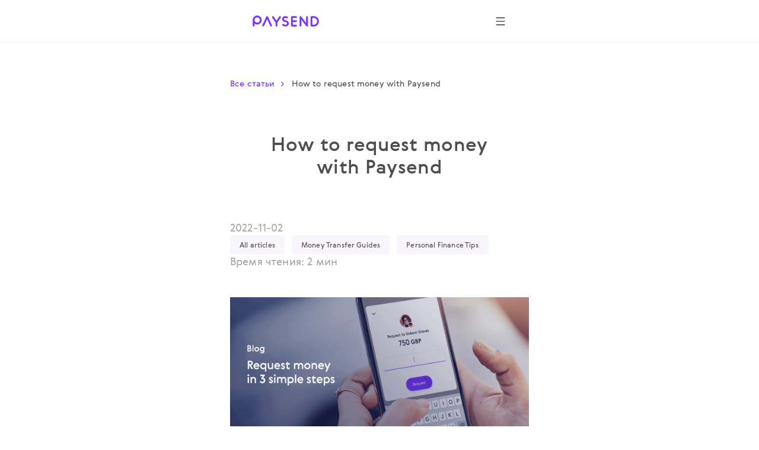

--- FILE ---
content_type: text/html; charset=utf-8
request_url: https://paysend.com/ru-ru/blog/article-how-to-request-money-with-paysend
body_size: 22027
content:
<!DOCTYPE html><html lang="ru"><head><title>Request Money via Paysend | Easy Transfers</title><style data-styled="true" data-styled-version="6.1.19">.eFOmSr{display:flex;flex-direction:row;align-items:center;justify-content:space-between;flex-wrap:wrap;margin-bottom:32px;row-gap:16px;}/*!sc*/
@media screen and (min-width: 744px){.eFOmSr{margin-bottom:48px;}}/*!sc*/
@media screen and (min-width: 1440px){.eFOmSr{margin-bottom:64px;}}/*!sc*/
.hRVAGA{display:flex;flex-direction:row;align-items:center;flex-wrap:wrap;row-gap:8px;}/*!sc*/
.eEBPso{display:block;margin-bottom:32px;}/*!sc*/
@media screen and (min-width: 744px){.eEBPso{margin-bottom:48px;}}/*!sc*/
@media screen and (min-width: 1440px){.eEBPso{margin-bottom:64px;}}/*!sc*/
.bAbLer{display:block;margin-bottom:8px;}/*!sc*/
@media screen and (min-width: 744px){.bAbLer{margin-bottom:12px;}}/*!sc*/
@media screen and (min-width: 1440px){.bAbLer{margin-bottom:12px;}}/*!sc*/
data-styled.g70[id="Container-sc-17aa2qc-0"]{content:"eFOmSr,hRVAGA,eEBPso,bAbLer,"}/*!sc*/
.gnCOzj{margin-left:auto;margin-right:auto;max-width:432px;padding-left:20px;padding-right:20px;}/*!sc*/
@media screen and (min-width: 744px){.gnCOzj{max-width:504px;padding-left:120px;padding-right:120px;}}/*!sc*/
@media screen and (min-width: 1440px){.gnCOzj{max-width:1080px;padding-left:180px;padding-right:180px;}}/*!sc*/
data-styled.g121[id="ContainerNarrow-sc-1u9wn6t-1"]{content:"gnCOzj,"}/*!sc*/
.bhsaYv .color-medium-gray{color:#A7A7A7;}/*!sc*/
.bhsaYv img{max-width:100%;border:none;height:auto;}/*!sc*/
@media screen and (min-width: 1440px){.bhsaYv img{max-width:704px;}}/*!sc*/
.bhsaYv p+p,.bhsaYv p+figure,.bhsaYv p+ul,.bhsaYv p+ol,.bhsaYv p+.news-article{margin-top:1em;}/*!sc*/
.bhsaYv h1,.bhsaYv h2,.bhsaYv h3,.bhsaYv h4{margin-bottom:1em;margin-top:1em;}/*!sc*/
.bhsaYv h1{font-size:24px;line-height:40px;}/*!sc*/
.bhsaYv h2,.bhsaYv .title2{font-size:20px;line-height:32px;}/*!sc*/
.bhsaYv h3{font-size:18px;line-height:28px;}/*!sc*/
.bhsaYv h4,.bhsaYv .maincopy{font-size:17px;line-height:24px;}/*!sc*/
.bhsaYv ol{list-style-type:decimal;}/*!sc*/
.bhsaYv ol ol{counter-reset:item;list-style-type:none;}/*!sc*/
.bhsaYv ol ol li{margin-left:30px;}/*!sc*/
.bhsaYv ol ol li::before{counter-increment:item;content:counter(item,lower-alpha) ') ';left:-16px;position:absolute;top:6px;}/*!sc*/
.bhsaYv ol li,.bhsaYv ul li{margin-bottom:16px;margin-left:32px;position:relative;padding:0!important;}/*!sc*/
.bhsaYv ol li:before,.bhsaYv ul li:before{content:''!important;}/*!sc*/
.bhsaYv ul li{list-style:disc outside;}/*!sc*/
.bhsaYv li>ul{margin-top:16px;}/*!sc*/
.bhsaYv blockquote{padding-top:40px;position:relative;}/*!sc*/
.bhsaYv blockquote::before{background:transparent url('[data-uri]') no-repeat center scroll;content:'';height:32px;left:0;position:absolute;top:0;width:32px;}/*!sc*/
.bhsaYv blockquote .credit{margin-top:25px;}/*!sc*/
.bhsaYv blockquote .credit::before{content:'– ';}/*!sc*/
.bhsaYv .block-interview{margin-bottom:48px;margin-top:48px;}/*!sc*/
.bhsaYv .block-interview [class^='cite']{margin-bottom:48px;margin-top:48px;}/*!sc*/
.bhsaYv .block-interview [class^='cite']::before,.bhsaYv .block-interview [class^='cite']::after{content:'';display:table;font-size:0;}/*!sc*/
.bhsaYv .block-interview [class^='cite'] ::after{clear:both;}/*!sc*/
.bhsaYv .block-interview .interview-avatar{border-radius:50%;float:left;margin-right:16px;margin-top:-0.5em;max-width:40px;vertical-align:super;width:40px;}/*!sc*/
.bhsaYv .block-interview .inner-content{margin-left:56px;}/*!sc*/
.bhsaYv .news-player{height:0;margin-bottom:41px;margin-top:42px;padding-top:56.25%;position:relative;}/*!sc*/
.bhsaYv .news-player iframe{height:100%;left:0;max-width:100%;position:absolute;text-align:center;top:0;width:100%;}/*!sc*/
.bhsaYv .text-section{padding-bottom:18px;padding-top:6px;}/*!sc*/
.bhsaYv .text-section .img-icon{margin-bottom:12px;}/*!sc*/
.bhsaYv .pseudo-docs-list{margin-top:24px;}/*!sc*/
.bhsaYv .pseudo-docs-list .frame{margin-bottom:24px;}/*!sc*/
.bhsaYv .rich-text-button{font-family:GerberaMedium,"Segoe UI","Droid Sans",Roboto,Helvetica,Arial,sans-serif;font-weight:500;font-size:14px;line-height:19px;display:inline-flex;align-items:center;color:#ffffff;background:#7633FF;text-align:center;box-shadow:none;overflow:hidden;text-overflow:ellipsis;white-space:nowrap;box-sizing:border-box;outline:none;padding:0 24px;width:auto;height:40px;border-radius:100px;border:1px solid #7633FF;}/*!sc*/
.bhsaYv .rich-text-button:link,.bhsaYv .rich-text-button:visited{color:#ffffff;}/*!sc*/
.bhsaYv .rich-text-button:hover{color:#7633FF;background:#E4D6FF;border:1px solid #E4D6FF;}/*!sc*/
@media screen and (min-width: 1440px){.bhsaYv .rich-text-button{font-size:16px;line-height:21px;height:48px;}}/*!sc*/
.bhsaYv .rich-text-note{font-family:GerberaRegular,"Segoe UI","Droid Sans",Roboto,Helvetica,Arial,sans-serif;font-size:9px;line-height:12px;}/*!sc*/
.bhsaYv a:hover{color:#7633FF!important;}/*!sc*/
@media screen and (min-width: 1440px){.bhsaYv h1{font-size:40px;line-height:64px;}.bhsaYv h2,.bhsaYv .title2{font-size:28px;line-height:48px;}.bhsaYv h3{font-size:24px;line-height:40px;}.bhsaYv h4,.bhsaYv .maincopy{font-size:20px;line-height:32px;}.bhsaYv .text-section{padding-bottom:24px;padding-top:8px;}.bhsaYv .pseudo-docs-list{margin-top:32px;}.bhsaYv .pseudo-docs-list .frame{margin-bottom:32px;}.bhsaYv .rich-text-note{font-size:12px;line-height:16px;}}/*!sc*/
data-styled.g132[id="TextComponent-sc-gh37ta-2"]{content:"bhsaYv,"}/*!sc*/
.zGofT{padding:32px 0;margin-bottom:16px;text-align:center;}/*!sc*/
@media screen and (min-width: 744px){.zGofT{padding:48px;margin-bottom:24px;}}/*!sc*/
@media screen and (min-width: 1440px){.zGofT{padding:64px;margin-bottom:32px;}}/*!sc*/
data-styled.g140[id="HeadingContainer-sc-vzcwhv-0"]{content:"zGofT,"}/*!sc*/
.ezgAcy{width:20px;height:20px;}/*!sc*/
data-styled.g158[id="IconContainer-sc-1160y8w-0"]{content:"ezgAcy,"}/*!sc*/
.gjahdr{display:inline-flex;flex-shrink:0;align-items:center;justify-content:center;background:none;border-radius:50%;width:40px;height:40px;padding:0;border:none;box-sizing:border-box;cursor:pointer;box-shadow:none;}/*!sc*/
.gjahdr .IconContainer-sc-1160y8w-0 svg{--accent:#4E4E4E;}/*!sc*/
.gjahdr:hover,.gjahdr:active,.gjahdr:focus{background:none;}/*!sc*/
@media (hover:hover){.gjahdr:hover,.gjahdr:active,.gjahdr:focus{background:none;}.gjahdr:hover .IconContainer-sc-1160y8w-0 svg,.gjahdr:active .IconContainer-sc-1160y8w-0 svg,.gjahdr:focus .IconContainer-sc-1160y8w-0 svg{--accent:#4E4E4E;}@media screen and (min-width: 1440px){.gjahdr{width:48px;height:48px;}.gjahdr .IconContainer-sc-1160y8w-0{width:24px;height:24px;}}.gjahdr:focus-visible{background-color:#925CFF;outline:1px dashed;}}/*!sc*/
data-styled.g159[id="CommonButton-sc-1160y8w-1"]{content:"gjahdr,"}/*!sc*/
.gXguko{background-color:#ffffff;display:flex;flex-direction:column;flex:1;}/*!sc*/
data-styled.g175[id="PageWrapper-sc-16pgr0b-0"]{content:"gXguko,"}/*!sc*/
</style><meta name="title" content="Request Money via Paysend | Easy Transfers"/><meta property="og:title" content="Request Money via Paysend | Easy Transfers"/><meta name="description" content="Easily receive funds from 50+ countries with Paysend&#x27;s online or app-based money request feature. No card details needed for quick, secure transactions."/><meta property="og:description" content="Easily receive funds from 50+ countries with Paysend&#x27;s online or app-based money request feature. No card details needed for quick, secure transactions."/><meta charSet="utf-8"/><meta name="google-site-verification" content="MLEx3oMCOjSfB00oiNmFsEFMvU01mLoaeq3Nv4g83WE2"/><meta property="og:type" content="article"/><link rel="canonical" href="https://paysend.com/ru/blog/article-how-to-request-money-with-paysend"/><meta property="og:url" content="https://paysend.com/ru-ru/blog/article-how-to-request-money-with-paysend"/><meta name="theme-color" content="#fff"/><meta name="apple-mobile-web-app-status-bar-style" content="black-translucent"/><meta http-equiv="X-UA-Compatible" content="IE=edge"/><meta name="viewport" content="width=device-width, initial-scale=1.0"/><link type="text/css" rel="stylesheet" href="/promo.363995df37f3c4509b26.css"/><link rel="shortcut icon" href="https://cloud.paysend.com/images/web/favicon/favicon.ico"/><link rel="apple-touch-icon" href="https://cloud.paysend.com/images/web/favicon/favicon-57.png" sizes="57x57"/><link rel="apple-touch-icon-precomposed" href="https://cloud.paysend.com/images/web/favicon/favicon-57.png" sizes="57x57"/><link rel="apple-touch-icon" href="https://cloud.paysend.com/images/web/favicon/favicon-72.png" sizes="72x72"/><link rel="apple-touch-icon" href="https://cloud.paysend.com/images/web/favicon/favicon-114.png" sizes="114x114"/><link rel="apple-touch-icon" href="https://cloud.paysend.com/images/web/favicon/favicon-120.png" sizes="120x120"/><link rel="apple-touch-icon" href="https://cloud.paysend.com/images/web/favicon/favicon-144.png" sizes="144x144"/><link rel="apple-touch-icon" href="https://cloud.paysend.com/images/web/favicon/favicon-152.png" sizes="152x152"/><link rel="apple-touch-icon" href="https://cloud.paysend.com/images/web/favicon/favicon-180.png" sizes="180x180"/><script>window.__INITIAL_DATA__={};window.__INITIAL_STATE__={"app":{"updateRedux":false,"isShowSpinner":false,"isShowModal":false,"isShowPopup":false,"country":"ru","acceptedCountry":"ru","kycDocs":[]},"calculator":{},"auth":{},"language":{"languages":[],"lang":"ru"},"form":{},"messages":{"jsMessages":{},"pageMessages":{},"complexMessages":{}},"history":{},"send":{},"request":{},"chat":{},"cards":{},"extra":{"strapiApi":{"selected_article":{"id":54,"title":"How to request money with Paysend","date":"2022-11-02","video_url":null,"description":"<p style=\"margin-left:0px;\"><span style=\"color:rgb\(118,51,255\);\">Paysend <\/span>allows customers to receive money quickly, securely and more conveniently than ever from peers and colleagues, friends and family in 50+ countries, including the UK, North America and across Europe.&nbsp;<\/p><p style=\"margin-left:0px;\">The request money feature enables users to submit transfer requests directly online or via the <span style=\"color:rgb\(118,51,255\);\">Paysend<\/span> app.&nbsp;<\/p><p style=\"margin-left:0px;\">With no need to forward your card details, your sender will automatically be able to transfer funds to you by clicking on the link sent and confirming the amount to be moved directly to your card.&nbsp;<\/p><p style=\"margin-left:0px;\">To request money and receive funds online or via the <span style=\"color:rgb\(118,51,255\);\">Paysend<\/span> app, follow these easy steps:<\/p><ol><li>Click the <strong>Request<\/strong> button and enter the phone number of your sender \(The request will not be issued if not applicable to the recipient country selected\)<\/li><li>Enter the amount you wish to receive and press <strong>Continue<\/strong>.<\/li><li>Select the card to receive money and <strong>Confirm<\/strong>.<\/li><\/ol><p style=\"margin-left:0px;\">Your sender will receive an SMS request with a link to make a payment online or via the <span style=\"color:rgb\(118,51,255\);\">Paysend<\/span> app. If the request is not approved, it will automatically cancel within 30 days.&nbsp;<\/p><p style=\"margin-left:0px;\">Request money to receive funds for<\/p><ul><li>Family support<\/li><li>Freelance or contractual employment<\/li><li>Payment for goods &amp; services<\/li><li>Rental and loan payments<\/li><\/ul><p style=\"margin-left:0px;\">At <span style=\"color:rgb\(118,51,255\);\">Paysend<\/span>, our mission is to help connect people all over the globe by providing expert and reliable digital solutions that impact how communities everywhere manage their everyday finances.&nbsp;<\/p><p style=\"margin-left:0px;\">Download the Paysend app from the <a href=\"https:\/\/apps.apple.com\/us\/app\/money-transfer-app-paysend\/id1140130413\" target=\"_blank\" rel=\"noopener noreferrer\"><u>App Store<\/u><\/a> or <a href=\"https:\/\/play.google.com\/store\/apps\/details?id=com.paysend.app&amp;hl=en_US&amp;gl=US\" target=\"_blank\" rel=\"noopener noreferrer\"><u>Google Play<\/u><\/a>, or visit our <a href=\"https:\/\/paysend.com\/en-us\" target=\"_blank\" rel=\"noopener noreferrer\"><u>homepage<\/u><\/a><\/p><p style=\"margin-left:0px;text-align:center;\">&nbsp;<\/p><p style=\"margin-left:0px;text-align:center;\"><a class=\"rich-text-button\" href=\"https:\/\/paysend.com\/auth\/request\/create\" target=\"_blank\" rel=\"noopener noreferrer\">Request money<\/a><\/p>","description2":"","rank":null,"slug":"article-how-to-request-money-with-paysend","preview_text":"<p style=\"margin-left:0px;\"><span style=\"color:rgb\(118,51,255\);\">Paysend <\/span>allows customers to receive money quickly, securely and more conveniently than ever from peers and colleagues, friends and family in 50+ countries, including the UK, North America and across Europe.&nbsp;<\/p><p style=\"margin-left:0px;\">The request money feature enables users to submit transfer requests directly online or via the <span style=\"color:rgb\(118,51,255\);\">Paysend<\/span> app.&nbsp;<\/p><p style=\"margin-left:0px;\">With no need to forward your card details, your sender will automatically be able to transfer funds to you by clicking on the link sent and confirming the amount to be moved directly to your card.&nbsp;<\/p>","createdAt":"2023-05-22T08:29:26.853Z","updatedAt":"2023-11-10T09:39:05.991Z","publishedAt":"2023-05-22T08:30:42.198Z","locale":"en","img":{"id":2185,"name":"BL288 - Landscape \(ENG\) \(1\).png","alternativeText":"How to request money with Paysend","caption":null,"width":1200,"height":630,"formats":{"large":{"ext":".png","url":"https:\/\/cloud.paysend.com\/strapi\/prod\/large_BL_288_Landscape_ENG_1_93b28f80d9.png","hash":"large_BL_288_Landscape_ENG_1_93b28f80d9","mime":"image\/png","name":"large_BL288 - Landscape \(ENG\) \(1\).png","path":null,"size":915.76,"width":1000,"height":525},"small":{"ext":".png","url":"https:\/\/cloud.paysend.com\/strapi\/prod\/small_BL_288_Landscape_ENG_1_93b28f80d9.png","hash":"small_BL_288_Landscape_ENG_1_93b28f80d9","mime":"image\/png","name":"small_BL288 - Landscape \(ENG\) \(1\).png","path":null,"size":218.09,"width":500,"height":263},"medium":{"ext":".png","url":"https:\/\/cloud.paysend.com\/strapi\/prod\/medium_BL_288_Landscape_ENG_1_93b28f80d9.png","hash":"medium_BL_288_Landscape_ENG_1_93b28f80d9","mime":"image\/png","name":"medium_BL288 - Landscape \(ENG\) \(1\).png","path":null,"size":500.16,"width":750,"height":394},"thumbnail":{"ext":".png","url":"https:\/\/cloud.paysend.com\/strapi\/prod\/thumbnail_BL_288_Landscape_ENG_1_93b28f80d9.png","hash":"thumbnail_BL_288_Landscape_ENG_1_93b28f80d9","mime":"image\/png","name":"thumbnail_BL288 - Landscape \(ENG\) \(1\).png","path":null,"size":61.01,"width":245,"height":129}},"hash":"BL_288_Landscape_ENG_1_93b28f80d9","ext":".png","mime":"image\/png","size":190.5,"url":"https:\/\/cloud.paysend.com\/strapi\/prod\/BL_288_Landscape_ENG_1_93b28f80d9.png","previewUrl":null,"provider":"strapi-provider-upload-aws-s3-plus-cdn","provider_metadata":null,"createdAt":"2023-05-22T08:27:53.409Z","updatedAt":"2023-05-22T08:28:00.648Z","folderPath":"\/19"},"tiles_section":[],"quote_section":[],"categories":[{"id":1,"title":"All articles","value":"all-articles","createdAt":"2023-05-16T10:53:37.864Z","updatedAt":"2023-05-16T10:53:39.907Z","publishedAt":"2023-05-16T10:53:39.902Z"},{"id":2,"title":"Money Transfer Guides","value":"money-transfer-guides","createdAt":"2023-05-18T06:41:07.061Z","updatedAt":"2023-05-18T06:46:56.605Z","publishedAt":"2023-05-18T06:41:40.106Z"},{"id":5,"title":"Personal Finance Tips","value":"personal-finance-tips","createdAt":"2023-05-18T06:42:08.497Z","updatedAt":"2023-05-18T07:00:17.013Z","publishedAt":"2023-05-18T06:42:10.739Z"}],"seo":{"id":49,"metaTitle":"Request Money via Paysend | Easy Transfers","metaDescription":"Easily receive funds from 50+ countries with Paysend\'s online or app-based money request feature. No card details needed for quick, secure transactions.","keywords":null,"articleSection":null,"articleGenre":null,"ShareImage":null},"author":null},"landing":{"id":1,"latestPosts":"Последние посты","categoryPlaceholder":"Категория","allArticle":"Все статьи","backToTopBtn":"Наверх","createdAt":"2023-05-16T10:51:38.509Z","updatedAt":"2025-10-30T09:27:52.140Z","publishedAt":"2023-05-16T10:51:40.908Z","reading_time_text":"Время чтения: {0} мин","hero_block":{"id":165,"title":"Думая о будущем.<br \/> Читайте последние статьи о Paysend","text":"Будьте в курсе последних новостей, мнений и другой актуальной информации.","isMobileBtn":null,"note":null,"hero_note":null,"extra_block_title":null,"img":null,"color":{"id":204,"bgColor":null,"titleGradient":"aubergine01","titleColor":null,"whiteText":null},"btn":null,"btn_mobile":null,"bgImg":null,"btnDemo":null,"extra_button":null,"extra_secondary_button":null},"tiles_section":[{"id":520,"title":"О нас","subtitle":"Мы - международная FinTech-компания, стремящаяся изменить мировой финансовый ландшафт, предоставляя инновационные решения для международных денежных переводов.","variant":"colored","size":null,"imgTop":null,"fullwidth":null,"btn_title":null,"url":"\/about-us","add_country_lang_inside_link":null,"enabled":null,"isExternalButton":null,"isCommonButton":null,"note":null,"img":null,"color":{"id":878,"bgColor":"aubergine01","titleGradient":null,"titleColor":null,"whiteText":null}},{"id":521,"title":"Культура","subtitle":"Раскрывайте свой потенциал, развивайтесь сами и формируйте свое будущее.","variant":"colored","size":null,"imgTop":null,"fullwidth":null,"btn_title":null,"url":"\/culture","add_country_lang_inside_link":true,"enabled":null,"isExternalButton":null,"isCommonButton":null,"note":null,"img":null,"color":{"id":879,"bgColor":"aubergine03","titleGradient":null,"titleColor":null,"whiteText":null}}],"seo":{"id":190,"metaTitle":"Блог Paysend: Будьте в курсе последних событий от Paysend","metaDescription":"Откройте для себя будущее вместе с нашим блогом Paysend, где мы исследуем передовые идеи и тренды, формирующие мир платежей и финансов!","keywords":null,"articleSection":null,"articleGenre":null,"ShareImage":null}},"articles":{"data":[{"id":854,"title":"Why Paysend Verification Matters – and How It Keeps You Safe","date":"2026-01-19","video_url":null,"description":"<p>When it comes to sending money across the world, trust and security come first. At Paysend, we’re proud to make global transfers quick and easy – but we also take your safety seriously. That’s why we have a few verification steps in place to make sure your money always gets where it needs to go, securely and without worry.<\/p><p>If you’ve ever wondered why we ask for a few extra details, this guide will explain what verification is, why it matters, and how it actually benefits you.<\/p><h2 class=\"rich-text-h2\">What Is Verification and Why Do We Need It?<\/h2><p>Think of verification as your digital ID check. It’s how we confirm that every transaction really comes from you. This helps us keep your account safe, prevent fraud and ensure that every transfer meets international financial standards.<\/p><p>Depending on how much and how often you send money, or which countries you transfer to, we may ask you to confirm and verify some details. It’s a small step that goes a long way toward protecting your account and keeping the Paysend community secure.<\/p><h2 class=\"rich-text-h2\">Types of Verification You Might See<\/h2><p>To make sure everything runs smoothly, we may ask for one or more of the following:<\/p><ul><li>Identity verification – confirming it’s really you<\/li><li>Address verification – making sure we can reach you safely<\/li><li>Purpose of sending money – understanding your transfers<\/li><li>Source of funds – confirming your money comes from a legitimate source<\/li><li>Payment method or recipient verification – adding an extra layer of safety<\/li><\/ul><p><br>Each step helps us tailor your account experience. In fact, completing verification can increase your sending limits and unlock more destination countries, making it easier to send money where it matters most.<\/p><h2 class=\"rich-text-h2\">When We Might Ask for Verification Again<\/h2><p>Sometimes, you might notice we ask for verification more than once. Don’t worry, it’s completely normal.<\/p><p>This can happen when you increase your sending limits, update your personal data or phone number, add or change your card, or simply when regulations require us to check again.<\/p><p>These extra checks help us keep your account compliant with international standards and maintain the highest levels of security without slowing down your transfers.<br>&nbsp;<\/p><h2 class=\"rich-text-h2\">Our Promise to You<\/h2><p>We understand that verification can sometimes feel like an extra step, but it’s one that truly matters. Behind every request is our commitment to keeping your information private, your money protected, and your experience simple.<\/p><p>At Paysend, your trust means everything to us. We’re constantly working to make verification smoother, faster, and more transparent because a secure service should also be a stress-free one.<br>&nbsp;<\/p><p><a class=\"rich-text-button\" href=\"https:\/\/paysendblog.onelink.me\/e7If\/kpr5htl0\" target=\"_blank\" rel=\"noopener noreferrer\">TRY PAYSEND<\/a><\/p><p>&nbsp;<\/p><p>The educational materials on this site are provided for informational purposes only and do not reflect the opinions of Central Bank of Kansas City, Member FDIC. Educational materials may contain links to content on third-party websites, which are provided for your convenience; please note that linked sites may have a privacy and security policy different from our own, and we cannot attest to the accuracy of information. The Central Bank of Kansas City does not guarantee nor expressly endorse any particular business, product, service, or third-party content.<\/p><p>&nbsp;<\/p>","description2":"","rank":null,"slug":"why-paysend-verification-matters","preview_text":"<p>When it comes to sending money across the world, trust and security come first. At Paysend, we’re proud to make global transfers quick and easy – but we also take your safety seriously. That’s why we have a few verification steps in place to make sure your money always gets where it needs to go, securely and without worry.<\/p><p>If you’ve ever wondered why we ask for a few extra details, this guide will explain what verification is, why it matters, and how it actually benefits you.<\/p>","createdAt":"2026-01-19T11:36:53.599Z","updatedAt":"2026-01-19T11:36:56.917Z","publishedAt":"2026-01-19T11:36:56.906Z","locale":"en","img":{"id":3372,"name":"EN-Paysend Verification-blog-1200x600-Q4-11-2025 \(1\).webp","alternativeText":"Why Paysend Verification Matters – and How It Keeps You Safe","caption":null,"width":1200,"height":600,"formats":{"large":{"ext":".webp","url":"https:\/\/cloud.paysend.com\/strapi\/prod\/large_EN_Paysend_Verification_blog_1200x600_Q4_11_2025_1_98102654a8.webp","hash":"large_EN_Paysend_Verification_blog_1200x600_Q4_11_2025_1_98102654a8","mime":"image\/webp","name":"large_EN-Paysend Verification-blog-1200x600-Q4-11-2025 \(1\).webp","path":null,"size":61.34,"width":1000,"height":500,"sizeInBytes":61338},"small":{"ext":".webp","url":"https:\/\/cloud.paysend.com\/strapi\/prod\/small_EN_Paysend_Verification_blog_1200x600_Q4_11_2025_1_98102654a8.webp","hash":"small_EN_Paysend_Verification_blog_1200x600_Q4_11_2025_1_98102654a8","mime":"image\/webp","name":"small_EN-Paysend Verification-blog-1200x600-Q4-11-2025 \(1\).webp","path":null,"size":18.95,"width":500,"height":250,"sizeInBytes":18950},"medium":{"ext":".webp","url":"https:\/\/cloud.paysend.com\/strapi\/prod\/medium_EN_Paysend_Verification_blog_1200x600_Q4_11_2025_1_98102654a8.webp","hash":"medium_EN_Paysend_Verification_blog_1200x600_Q4_11_2025_1_98102654a8","mime":"image\/webp","name":"medium_EN-Paysend Verification-blog-1200x600-Q4-11-2025 \(1\).webp","path":null,"size":31.03,"width":750,"height":375,"sizeInBytes":31032},"thumbnail":{"ext":".webp","url":"https:\/\/cloud.paysend.com\/strapi\/prod\/thumbnail_EN_Paysend_Verification_blog_1200x600_Q4_11_2025_1_98102654a8.webp","hash":"thumbnail_EN_Paysend_Verification_blog_1200x600_Q4_11_2025_1_98102654a8","mime":"image\/webp","name":"thumbnail_EN-Paysend Verification-blog-1200x600-Q4-11-2025 \(1\).webp","path":null,"size":5.6,"width":245,"height":122,"sizeInBytes":5604}},"hash":"EN_Paysend_Verification_blog_1200x600_Q4_11_2025_1_98102654a8","ext":".webp","mime":"image\/webp","size":65.34,"url":"https:\/\/cloud.paysend.com\/strapi\/prod\/EN_Paysend_Verification_blog_1200x600_Q4_11_2025_1_98102654a8.webp","previewUrl":null,"provider":"strapi-provider-upload-aws-s3-plus-cdn","provider_metadata":null,"createdAt":"2026-01-19T11:33:34.680Z","updatedAt":"2026-01-19T11:33:42.958Z","folderPath":"\/41"},"tiles_section":[],"quote_section":[],"categories":[{"id":1,"title":"All articles","value":"all-articles","createdAt":"2023-05-16T10:53:37.864Z","updatedAt":"2023-05-16T10:53:39.907Z","publishedAt":"2023-05-16T10:53:39.902Z"},{"id":2,"title":"Money Transfer Guides","value":"money-transfer-guides","createdAt":"2023-05-18T06:41:07.061Z","updatedAt":"2023-05-18T06:46:56.605Z","publishedAt":"2023-05-18T06:41:40.106Z"}],"except_countries":[],"seo":{"id":1019,"metaTitle":"Why Paysend Verification Matters & How It Keeps You Safe","metaDescription":"Learn why Paysend verification is important, how it protects your money, prevents fraud, and helps keep international transfers secure and compliant.","keywords":"paysend verification, paysend security, money transfer verification, identity verification, fraud prevention, secure international transfers, kyc verification, source of funds check, address verification, safe money transfers","articleSection":"Security & Verification","articleGenre":"Educational","ShareImage":null},"author":null},{"id":852,"title":"A New U.S. Remittance Tax — Here’s What Paysend Customers Need to Know","date":"2026-01-14","video_url":null,"description":"<p>Starting January 1, 2026, a new U.S. federal rule introduced a 1% tax on certain international money transfers. If you send money abroad, you may have seen headlines or social posts raising questions — or concerns — about what this means for you.<\/p><p>Here’s the good news upfront:<\/p><p>Paysend customers won’t pay this tax.<\/p><p>In this blog, we explain what’s changing, who it affects, and why sending money with Paysend remains simple, transparent, and tax-free.<\/p><h2 class=\"rich-text-h2\">What Is the New Federal Remittance Tax?<\/h2><p>Under a new U.S. government requirement — part of the One, Big, Beautiful Bill — a 1% federal tax will apply to certain outbound international money transfers from the United States beginning January 1, 2026.<\/p><p>This tax is:<\/p><ul><li>Mandated by the U.S. government<\/li><li>Collected by providers when applicable<\/li><li>Applied industry-wide, not by choice of individual companies<\/li><\/ul><p>For more detailed information about the legislation and how the remittance tax is structured, we recommend reviewing the official bill documentation on the U.S. government’s website: <a href=\"https:\/\/www.congress.gov\/\" target=\"_blank\" rel=\"noopener noreferrer\"><span style=\"color:#7633FF;\"><u>Visit the One, Big, Beautiful Bill official page<\/u><\/span><\/a> \(link to full text of the law and provisions\).<\/p><h2 class=\"rich-text-h2\">Who Does the Tax Apply To?<\/h2><p>The 1% remittance tax only applies to transfers funded with cash or cash-equivalent payment methods, such as:<\/p><ul><li>Cash payments made in person at physical locations<\/li><li>Money orders<\/li><li>Cashier’s checks<\/li><li>Similar cash-like instruments<\/li><\/ul><p>These payment types are common with traditional, cash-based remittance providers.<\/p><h2 class=\"rich-text-h2\">Which Payment Methods Are Exempt?<\/h2><p>Digital funding methods are generally exempt from the federal remittance tax, including:<\/p><ul><li>Bank transfers<\/li><li>Debit cards<\/li><li>Credit cards<\/li><li>Digital wallets<\/li><\/ul><p>And this is where Paysend is different.<\/p><h2 class=\"rich-text-h2\">Why Paysend Customers Don’t Pay the Tax<\/h2><p>Paysend operates entirely through digital payment methods. There’s no cash funding — which means the new federal remittance tax does not apply to Paysend transfers.<\/p><p>If you send money with Paysend:<\/p><ul><li>No cash funding<\/li><li>No remittance tax<\/li><li>No changes to how you send<\/li><\/ul><p>Your experience stays exactly the same with Paysend transfers — fast, transparent, and easy.<\/p><h2 class=\"rich-text-h2\">The Bottom Line - What to Expect<\/h2><p>What’s changing<\/p><ul><li>A new federal tax exists for certain cash-funded international transfers<\/li><li>Some providers may need to collect it depending on how customers pay<\/li><\/ul><p>What’s not changing<\/p><ul><li>Paysend transfers remain tax-free<\/li><li>Our rates, speed, and digital experience stay the same<\/li><li>No action is required from Paysend customers<\/li><\/ul><p>In short: If you send with Paysend, you’re covered.<\/p><p>No cash. No extra tax. No surprises.<\/p><p>If you have questions, our support team is here to help — and we’ll continue to keep you informed whenever changes matter to you.<\/p><p>&nbsp;<\/p><p><a class=\"rich-text-button\" href=\"https:\/\/paysendblog.onelink.me\/e7If\/m66421wj\" target=\"_blank\" rel=\"noopener noreferrer\">Make a Transfer<\/a><\/p><p>&nbsp;<\/p><p>The materials on this blog are provided for informational purposes only and do not reflect the opinions of Central Bank of Kansas City, Member FDIC. Blog posts may contain links to content on third-party websites, which are provided for your convenience; please note that linked sites may have a privacy and security policy different from our own, and we cannot attest to the accuracy of information. The Central Bank of Kansas City does not guarantee nor expressly endorse any particular business, product, service, or third-party content.<\/p><p>&nbsp;<\/p>","description2":"","rank":null,"slug":"us-remittance-tax-2026-paysend-tax-free-transfers","preview_text":"<p>Starting January 1, 2026, a new U.S. federal rule introduced a 1% tax on certain international money transfers. If you send money abroad, you may have seen headlines or social posts raising questions — or concerns — about what this means for you.<\/p><p>Here’s the good news upfront:<\/p><p>Paysend customers won’t pay this tax.<\/p><p>In this blog, we explain what’s changing, who it affects, and why sending money with Paysend remains simple, transparent, and tax-free.<\/p>","createdAt":"2026-01-14T10:31:12.764Z","updatedAt":"2026-01-19T16:12:02.317Z","publishedAt":"2026-01-14T10:31:14.176Z","locale":"en","img":{"id":3371,"name":"EN-New-Tax-Remittanceblog-1200x600-Q1-01-2026.webp","alternativeText":"A New U.S. Remittance Tax — Here’s What Paysend Customers Need to Know","caption":null,"width":1200,"height":600,"formats":{"large":{"ext":".webp","url":"https:\/\/cloud.paysend.com\/strapi\/prod\/large_EN_New_Tax_Remittanceblog_1200x600_Q1_01_2026_620d62fbdf.webp","hash":"large_EN_New_Tax_Remittanceblog_1200x600_Q1_01_2026_620d62fbdf","mime":"image\/webp","name":"large_EN-New-Tax-Remittanceblog-1200x600-Q1-01-2026.webp","path":null,"size":37.61,"width":1000,"height":500,"sizeInBytes":37606},"small":{"ext":".webp","url":"https:\/\/cloud.paysend.com\/strapi\/prod\/small_EN_New_Tax_Remittanceblog_1200x600_Q1_01_2026_620d62fbdf.webp","hash":"small_EN_New_Tax_Remittanceblog_1200x600_Q1_01_2026_620d62fbdf","mime":"image\/webp","name":"small_EN-New-Tax-Remittanceblog-1200x600-Q1-01-2026.webp","path":null,"size":16.24,"width":500,"height":250,"sizeInBytes":16240},"medium":{"ext":".webp","url":"https:\/\/cloud.paysend.com\/strapi\/prod\/medium_EN_New_Tax_Remittanceblog_1200x600_Q1_01_2026_620d62fbdf.webp","hash":"medium_EN_New_Tax_Remittanceblog_1200x600_Q1_01_2026_620d62fbdf","mime":"image\/webp","name":"medium_EN-New-Tax-Remittanceblog-1200x600-Q1-01-2026.webp","path":null,"size":26.4,"width":750,"height":375,"sizeInBytes":26404},"thumbnail":{"ext":".webp","url":"https:\/\/cloud.paysend.com\/strapi\/prod\/thumbnail_EN_New_Tax_Remittanceblog_1200x600_Q1_01_2026_620d62fbdf.webp","hash":"thumbnail_EN_New_Tax_Remittanceblog_1200x600_Q1_01_2026_620d62fbdf","mime":"image\/webp","name":"thumbnail_EN-New-Tax-Remittanceblog-1200x600-Q1-01-2026.webp","path":null,"size":6.07,"width":245,"height":122,"sizeInBytes":6070}},"hash":"EN_New_Tax_Remittanceblog_1200x600_Q1_01_2026_620d62fbdf","ext":".webp","mime":"image\/webp","size":53.05,"url":"https:\/\/cloud.paysend.com\/strapi\/prod\/EN_New_Tax_Remittanceblog_1200x600_Q1_01_2026_620d62fbdf.webp","previewUrl":null,"provider":"strapi-provider-upload-aws-s3-plus-cdn","provider_metadata":null,"createdAt":"2026-01-14T10:30:46.622Z","updatedAt":"2026-01-14T10:31:11.573Z","folderPath":"\/41"},"tiles_section":[],"quote_section":[],"categories":[{"id":1,"title":"All articles","value":"all-articles","createdAt":"2023-05-16T10:53:37.864Z","updatedAt":"2023-05-16T10:53:39.907Z","publishedAt":"2023-05-16T10:53:39.902Z"},{"id":2,"title":"Money Transfer Guides","value":"money-transfer-guides","createdAt":"2023-05-18T06:41:07.061Z","updatedAt":"2023-05-18T06:46:56.605Z","publishedAt":"2023-05-18T06:41:40.106Z"}],"except_countries":[],"seo":{"id":1017,"metaTitle":"A New U.S. Remittance Tax 2026: Why Paysend Customers Stay Tax-Free","metaDescription":"Starting Jan 1, 2026, a 1% U.S. remittance tax will apply to some international money transfers — but not for Paysend users. Learn why Paysend customers stay tax-free and unaffected by the new rule.","keywords":"U.S. remittance tax 2026, Paysend remittance tax, international money transfer tax, remittance tax rule USA, Paysend customers tax-free, digital money transfers USA, cash-funded transfers tax, 1% remittance tax, how remittance tax works, why Paysend is tax-free","articleSection":"Finance","articleGenre":"Educational","ShareImage":null},"author":null},{"id":850,"title":"Become a Paysend Ambassador — Earn More by Helping Your Community Save","date":"2026-01-12","video_url":null,"description":"<p>You already help people in your community stay connected — sharing advice, opportunities, and support.<\/p><p>Now you can turn that influence into real rewards.<\/p><p>The Paysend Ambassador Program is for people who bring communities together — creators, community leaders, and anyone with a strong personal network. As an Ambassador, you earn boosted rewards every time someone you invite joins Paysend and sends money.<\/p><h2 class=\"rich-text-h2\">How it works<\/h2><h3 class=\"rich-text-h3\">1. Apply to become an Ambassador<\/h3><p>Fill out a short application and tell us about your community or social presence.<\/p><h3 class=\"rich-text-h3\">2. Get set up<\/h3><p>While we review your application, you can create a Paysend account and start earning with our Invite Friends program.<\/p><h3 class=\"rich-text-h3\">3. Invite your community<\/h3><p>Share your invite code or referral link — on social media, messaging apps, or in person.<\/p><h3 class=\"rich-text-h3\">4. Earn boosted rewards<\/h3><p>You earn up to <strong>$36 per referred customer<\/strong>, plus <strong>an extra Ambassador bonus of $10–$25<\/strong> for each person who joins through you.<br>&nbsp;<\/p><h2 class=\"rich-text-h2\">Why become a Paysend Ambassador?<\/h2><p><strong>Boosted rewards<\/strong><br>Earn more than standard referrals with exclusive Ambassador bonuses.<\/p><p><strong>Boosted influence<\/strong><br>Get featured in Paysend campaigns and Ambassador showcases.<\/p><p><strong>Flexible promotion<\/strong><br>Share Paysend in the way that works best for you — online or offline.<\/p><h2 class=\"rich-text-h2\">Benefits for your community<\/h2><ul><li>First transfer fee-free<\/li><li>Low, transparent fees<\/li><li>Fast transfers to 170+ countries<\/li><li>Trusted by 11 million+ customers worldwide<\/li><\/ul><h2 class=\"rich-text-h2\">Who can apply?<\/h2><p>You don’t need to be a professional influencer. You might be:<\/p><ul><li>A social media creator<\/li><li>A community or diaspora leader<\/li><li>Someone with a strong personal or professional network<\/li><\/ul><p><br>If people around you send money internationally, you’re already a great fit.<\/p><p>Ready to get started?<\/p><p>&nbsp;<\/p><p><a class=\"rich-text-button\" href=\"https:\/\/paysend.com\/en-gb\/ambassador\" target=\"_blank\" rel=\"noopener noreferrer\">Apply now<\/a><br>&nbsp;<\/p>","description2":"","rank":null,"slug":"paysend-ambassador-program","preview_text":"<p>You already help people in your community stay connected — sharing advice, opportunities, and support.<\/p><p>Now you can turn that influence into real rewards.<\/p><p>The Paysend Ambassador Program is for people who bring communities together — creators, community leaders, and anyone with a strong personal network. As an Ambassador, you earn boosted rewards every time someone you invite joins Paysend and sends money.<br>&nbsp;<\/p>","createdAt":"2026-01-12T09:59:32.325Z","updatedAt":"2026-01-12T10:00:30.037Z","publishedAt":"2026-01-12T09:59:34.085Z","locale":"en","img":{"id":3369,"name":"EN-MGM Program-Ambassador-blog-1200x600-Q1-01-2026.webp","alternativeText":"Become a Paysend Ambassador — Earn More by Helping Your Community Save","caption":null,"width":1200,"height":600,"formats":{"large":{"ext":".webp","url":"https:\/\/cloud.paysend.com\/strapi\/prod\/large_EN_MGM_Program_Ambassador_blog_1200x600_Q1_01_2026_f275a3248e.webp","hash":"large_EN_MGM_Program_Ambassador_blog_1200x600_Q1_01_2026_f275a3248e","mime":"image\/webp","name":"large_EN-MGM Program-Ambassador-blog-1200x600-Q1-01-2026.webp","path":null,"size":24.25,"width":1000,"height":500,"sizeInBytes":24248},"small":{"ext":".webp","url":"https:\/\/cloud.paysend.com\/strapi\/prod\/small_EN_MGM_Program_Ambassador_blog_1200x600_Q1_01_2026_f275a3248e.webp","hash":"small_EN_MGM_Program_Ambassador_blog_1200x600_Q1_01_2026_f275a3248e","mime":"image\/webp","name":"small_EN-MGM Program-Ambassador-blog-1200x600-Q1-01-2026.webp","path":null,"size":11.8,"width":500,"height":250,"sizeInBytes":11804},"medium":{"ext":".webp","url":"https:\/\/cloud.paysend.com\/strapi\/prod\/medium_EN_MGM_Program_Ambassador_blog_1200x600_Q1_01_2026_f275a3248e.webp","hash":"medium_EN_MGM_Program_Ambassador_blog_1200x600_Q1_01_2026_f275a3248e","mime":"image\/webp","name":"medium_EN-MGM Program-Ambassador-blog-1200x600-Q1-01-2026.webp","path":null,"size":18.51,"width":750,"height":375,"sizeInBytes":18508},"thumbnail":{"ext":".webp","url":"https:\/\/cloud.paysend.com\/strapi\/prod\/thumbnail_EN_MGM_Program_Ambassador_blog_1200x600_Q1_01_2026_f275a3248e.webp","hash":"thumbnail_EN_MGM_Program_Ambassador_blog_1200x600_Q1_01_2026_f275a3248e","mime":"image\/webp","name":"thumbnail_EN-MGM Program-Ambassador-blog-1200x600-Q1-01-2026.webp","path":null,"size":4.74,"width":245,"height":122,"sizeInBytes":4740}},"hash":"EN_MGM_Program_Ambassador_blog_1200x600_Q1_01_2026_f275a3248e","ext":".webp","mime":"image\/webp","size":30.13,"url":"https:\/\/cloud.paysend.com\/strapi\/prod\/EN_MGM_Program_Ambassador_blog_1200x600_Q1_01_2026_f275a3248e.webp","previewUrl":null,"provider":"strapi-provider-upload-aws-s3-plus-cdn","provider_metadata":null,"createdAt":"2026-01-12T09:57:44.609Z","updatedAt":"2026-01-12T09:57:51.369Z","folderPath":"\/41"},"tiles_section":[],"quote_section":[],"categories":[{"id":1,"title":"All articles","value":"all-articles","createdAt":"2023-05-16T10:53:37.864Z","updatedAt":"2023-05-16T10:53:39.907Z","publishedAt":"2023-05-16T10:53:39.902Z"}],"except_countries":[{"id":204,"name":"USA","code_a2":"US","ISO":840,"createdAt":"2022-04-19T09:42:00.282Z","updatedAt":"2026-01-19T19:00:02.939Z","services_info":"Мы отправляем USD из США и зачисляем средства в локальной валюте в более чем 70 стран.","link_code":null,"default_sending_amount":"1200","default_requested_amount":null,"default_sending_currency":"USD","default_requested_currency":null,"bank_list":"bank_of_america,capital_one,citibank,citizens_bank,dfcu,jpmorgan_chase,keycorp,pnc_fc_group,regions_bank,sunrise_banks,usaa_savings_bank,usbank,wells_fargo,wilmington_trust","accusative_country_name":"США","genitive_country_name":"Америки","name_translated":"США"}],"seo":{"id":1015,"metaTitle":"Become a Paysend Ambassador | Earn Rewards Helping Your Community","metaDescription":"Join the Paysend Ambassador Program and earn boosted rewards for inviting your community to send money internationally. Apply today and start earning more.","keywords":"Paysend Ambassador, Paysend referral program, earn money referrals, ambassador program, community leaders, diaspora communities, money transfer referrals, international money transfer, Paysend rewards, invite friends Paysend","articleSection":"Partnerships & Community","articleGenre":"Ambassador Program","ShareImage":null},"author":null},{"id":853,"title":"Начните год вместе с нами – выиграйте до $1,000 в этом январе","date":"2026-01-12","video_url":null,"description":"<p><span style=\"background-color:transparent;color:#000000;font-family:Arial,sans-serif;\">Январь — время для новых начинаний, и в этом году Paysend начинает год с поощрений для клиентов, которые делятся Paysend с друзьями.<\/span><\/p><p><span style=\"background-color:transparent;color:#000000;font-family:Arial,sans-serif;\">В течение января клиенты, которые успешно пригласят двух или более друзей, могут принять участие в нашей акции “Начни год с нами\", с призами до 1000 USD.<\/span><\/p><p><span style=\"background-color:transparent;color:#000000;font-family:Arial,sans-serif;\"><strong>Как это работает \(ЕЭЗ + Великобритания\)<\/strong><\/span><\/p><p><span style=\"background-color:transparent;color:#000000;font-family:Arial,sans-serif;\">1. Пригласите друзей в Paysend, используя вашу реферальную ссылку<\/span><br><span style=\"background-color:transparent;color:#000000;font-family:Arial,sans-serif;\">2. Каждый друг, который зарегистрируется и выполнит первый перевод, даёт вам право на участие<\/span><br><span style=\"background-color:transparent;color:#000000;font-family:Arial,sans-serif;\">3. Клиенты, имеющие право на участие, включаются в розыгрыш призов<\/span><\/p><p><span style=\"background-color:transparent;color:#000000;font-family:Arial,sans-serif;\"><strong>Как это работает \(Польша\)<\/strong><\/span><\/p><p><span style=\"background-color:transparent;color:#000000;font-family:Arial,sans-serif;\">1. Пригласите друзей в Paysend<\/span><br><span style=\"background-color:transparent;color:#000000;font-family:Arial,sans-serif;\">2. Каждый успешный реферал учитывается в вашу общую статистику<\/span><br><span style=\"background-color:transparent;color:#000000;font-family:Arial,sans-serif;\">3. Призы получат клиенты, пригласившие наибольшее число друзей<\/span><br><span style=\"background-color:transparent;color:#000000;font-family:Arial,sans-serif;\">4. При равенстве выигрывают те, кто достиг результата быстрее<\/span><\/p><p><span style=\"background-color:transparent;color:#000000;font-family:Arial,sans-serif;\"><strong>Призы \(все регионы\)<\/strong><\/span><\/p><ul><li><span style=\"background-color:transparent;color:#000000;font-family:Arial,sans-serif;\">$1000<\/span><\/li><li><span style=\"background-color:transparent;color:#000000;font-family:Arial,sans-serif;\">$750<\/span><\/li><li><span style=\"background-color:transparent;color:#000000;font-family:Arial,sans-serif;\">$500<\/span><\/li><\/ul><p><span style=\"background-color:transparent;color:#000000;font-family:Arial,sans-serif;\">Призы указаны в USD для единообразия и выплачиваются в эквивалентах местной валюты.<\/span><\/p><p><span style=\"background-color:transparent;color:#000000;font-family:Arial,sans-serif;\"><strong>Период кампании<\/strong><\/span><\/p><p><span style=\"background-color:transparent;color:#000000;font-family:Arial,sans-serif;\">1–31 января 2026 года<\/span><\/p><p><span style=\"background-color:transparent;color:#000000;font-family:Arial,sans-serif;\">Победители будут выбраны и проинформированы после окончания кампании.<\/span><\/p><p><span style=\"background-color:transparent;color:#000000;font-family:Arial,sans-serif;\">Узнайте больше о<\/span><a href=\"https:\/\/paysend.com\/eu-us\/news\/paysend-jetblue-dominican-rewards\"><span style=\"background-color:transparent;color:#000000;font-family:Arial,sans-serif;\">&nbsp;<\/span><span style=\"background-color:transparent;color:#7633ff;font-family:Arial,sans-serif;\"><u>победителях наших предыдущих конкурсов<\/u><\/span><\/a><span style=\"background-color:transparent;color:#7633ff;font-family:Arial,sans-serif;\"><u>.<\/u><\/span><\/p><p><span style=\"background-color:transparent;color:#000000;font-family:Arial,sans-serif;\"><strong>Зачем мы это делаем<\/strong><\/span><\/p><p><span style=\"background-color:transparent;color:#000000;font-family:Arial,sans-serif;\">В Paysend мы считаем, что переводы — это не только о деньгах, но и о помощи друг другу.<\/span><\/p><p><span style=\"background-color:transparent;color:#000000;font-family:Arial,sans-serif;\">Этим январем мы начинаем год с вознаграждения клиентов, которые помогают открыть другим более простой способ отправки денег международно.<\/span><\/p><p><br><a href=\"https:\/\/paysend.com\/en-gb\/bonus?utm_source=blog&amp;utm_medium=website&amp;utm_campaign=MGM_Christmas_Giveaway&amp;shortlink=fhs4rnmw&amp;c=MGM%20Christmas%20Giveaway&amp;pid=Blog%20New&amp;af_xp=custom&amp;source_caller=ui\"><span style=\"background-color:transparent;color:#1155cc;font-family:Arial,sans-serif;\"><u>ПРИСОЕДИНЯЙТЕСЬ К РОЗЫГРЫШУ<\/u><\/span><\/a><\/p><p><span style=\"background-color:transparent;color:#000000;font-family:Arial,sans-serif;\">&nbsp;<\/span><\/p><p><span style=\"background-color:transparent;color:#000000;font-family:Arial,sans-serif;\">Открыто для жителей ЕЭЗ, Великобритании и Польши, достигших возраста 18+. Проходит с 1 января 2026 г. по 31 января 2026 г. Для автоматического участия: примите участие в программе Paysend «Пригласите друга» и пригласите друзей и семью пользоваться Paysend. Каждый успешный реферал засчитывается как один вход. Разрешено несколько заявок. Призы: Применяются полные правила и условия, посетите<\/span><a href=\"https:\/\/paysend.com\/marketing-tc\"><span style=\"background-color:transparent;color:#000000;font-family:Arial,sans-serif;\">&nbsp;<\/span><span style=\"background-color:transparent;color:#7633ff;font-family:Arial,sans-serif;\"><u>https:\/\/paysend.com\/marketing-tc<\/u><\/span><\/a><span style=\"background-color:transparent;color:#000000;font-family:Arial,sans-serif;\"> . Организатор: Paysend Group Limited.<\/span><\/p>","description2":"","rank":null,"slug":"invite-friend-giveaway-january","preview_text":"<p><span style=\"background-color:transparent;color:#000000;font-family:Arial,sans-serif;\">Январь — время для новых начинаний, и в этом году Paysend начинает год с поощрений для клиентов, которые делятся Paysend с друзьями.<\/span><\/p><p><span style=\"background-color:transparent;color:#000000;font-family:Arial,sans-serif;\">В течение января клиенты, которые успешно пригласят двух или более друзей, могут принять участие в нашей акции “Начни год с нами\", с призами до 1000 USD.<\/span><\/p>","createdAt":"2026-01-19T09:59:37.727Z","updatedAt":"2026-01-19T10:46:44.185Z","publishedAt":"2026-01-19T10:21:39.609Z","locale":"ru","img":{"id":3370,"name":"RU-USD-MGM Program-Giveaway-EMAIL-blog-1200x630-Q1-01-2026.webp","alternativeText":"Начните год вместе с нами – Выиграйте до $1,000 в этом январе","caption":null,"width":1200,"height":630,"formats":{"large":{"ext":".webp","url":"https:\/\/cloud.paysend.com\/strapi\/prod\/large_EN_USD_MGM_Program_Giveaway_EMAIL_blog_1200x630_Q1_01_2026_3571e77f78.webp","hash":"large_EN_USD_MGM_Program_Giveaway_EMAIL_blog_1200x630_Q1_01_2026_3571e77f78","mime":"image\/webp","name":"large_RU-USD-MGM Program-Giveaway-EMAIL-blog-1200x630-Q1-01-2026.webp","path":null,"size":27.35,"width":1000,"height":525,"sizeInBytes":27352},"small":{"ext":".webp","url":"https:\/\/cloud.paysend.com\/strapi\/prod\/small_EN_USD_MGM_Program_Giveaway_EMAIL_blog_1200x630_Q1_01_2026_3571e77f78.webp","hash":"small_EN_USD_MGM_Program_Giveaway_EMAIL_blog_1200x630_Q1_01_2026_3571e77f78","mime":"image\/webp","name":"small_RU-USD-MGM Program-Giveaway-EMAIL-blog-1200x630-Q1-01-2026.webp","path":null,"size":13.25,"width":500,"height":262,"sizeInBytes":13252},"medium":{"ext":".webp","url":"https:\/\/cloud.paysend.com\/strapi\/prod\/medium_EN_USD_MGM_Program_Giveaway_EMAIL_blog_1200x630_Q1_01_2026_3571e77f78.webp","hash":"medium_EN_USD_MGM_Program_Giveaway_EMAIL_blog_1200x630_Q1_01_2026_3571e77f78","mime":"image\/webp","name":"medium_RU-USD-MGM Program-Giveaway-EMAIL-blog-1200x630-Q1-01-2026.webp","path":null,"size":21.28,"width":750,"height":394,"sizeInBytes":21276},"thumbnail":{"ext":".webp","url":"https:\/\/cloud.paysend.com\/strapi\/prod\/thumbnail_EN_USD_MGM_Program_Giveaway_EMAIL_blog_1200x630_Q1_01_2026_3571e77f78.webp","hash":"thumbnail_EN_USD_MGM_Program_Giveaway_EMAIL_blog_1200x630_Q1_01_2026_3571e77f78","mime":"image\/webp","name":"thumbnail_RU-USD-MGM Program-Giveaway-EMAIL-blog-1200x630-Q1-01-2026.webp","path":null,"size":5.42,"width":245,"height":129,"sizeInBytes":5420}},"hash":"EN_USD_MGM_Program_Giveaway_EMAIL_blog_1200x630_Q1_01_2026_3571e77f78","ext":".webp","mime":"image\/webp","size":36,"url":"https:\/\/cloud.paysend.com\/strapi\/prod\/EN_USD_MGM_Program_Giveaway_EMAIL_blog_1200x630_Q1_01_2026_3571e77f78.webp","previewUrl":null,"provider":"strapi-provider-upload-aws-s3-plus-cdn","provider_metadata":null,"createdAt":"2026-01-12T15:16:48.197Z","updatedAt":"2026-01-19T14:30:38.721Z","folderPath":"\/41"},"tiles_section":[],"quote_section":[],"categories":[{"id":1,"title":"All articles","value":"all-articles","createdAt":"2023-05-16T10:53:37.864Z","updatedAt":"2023-05-16T10:53:39.907Z","publishedAt":"2023-05-16T10:53:39.902Z"}],"except_countries":[{"id":204,"name":"USA","code_a2":"US","ISO":840,"createdAt":"2022-04-19T09:42:00.282Z","updatedAt":"2026-01-19T19:00:02.939Z","services_info":"Мы отправляем USD из США и зачисляем средства в локальной валюте в более чем 70 стран.","link_code":null,"default_sending_amount":"1200","default_requested_amount":null,"default_sending_currency":"USD","default_requested_currency":null,"bank_list":"bank_of_america,capital_one,citibank,citizens_bank,dfcu,jpmorgan_chase,keycorp,pnc_fc_group,regions_bank,sunrise_banks,usaa_savings_bank,usbank,wells_fargo,wilmington_trust","accusative_country_name":"США","genitive_country_name":"Америки","name_translated":"США"}],"seo":{"id":1018,"metaTitle":"Начните год вместе с нами – Выиграйте до $1,000 в этом январе","metaDescription":"Пригласите друзей в Paysend","keywords":"праздничная реферальная акция, выиграй 1000 $, рекомендации Paysend, праздничный розыгрыш, январский конкурс, награды за переводы денег","articleSection":"Акции и предложения","articleGenre":"Referral Campaign","ShareImage":null},"author":null}],"pagesAmount":79},"social_section":{"id":1,"title":"Присоединяйтесь к обсуждению<br>#SimpleMoneyTransfer","createdAt":"2023-05-16T11:01:22.664Z","updatedAt":"2024-12-23T15:40:35.004Z","publishedAt":"2023-05-16T11:01:24.879Z","icons":[{"id":1,"name":"Twitter","sharedLink":"https:\/\/twitter.com\/intent\/tweet?url=${0}","footerKey":"icon-social-link_tw","icon":{"id":2658,"name":"icon-social-link_tw.svg","alternativeText":"social_network_x_twitter","caption":null,"width":41,"height":41,"formats":{},"hash":"icon_social_link_tw_78ec311c7d","ext":".svg","mime":"image\/svg+xml","size":1.05,"url":"https:\/\/cloud.paysend.com\/strapi\/prod\/icon_social_link_tw_78ec311c7d.svg","previewUrl":null,"provider":"strapi-provider-upload-aws-s3-plus-cdn","provider_metadata":null,"createdAt":"2024-11-08T12:28:06.931Z","updatedAt":"2024-12-23T15:36:38.913Z","folderPath":"\/25"},"url":"https:\/\/twitter.com\/Paysend","order":"60"},{"id":2,"name":"Linkedin","sharedLink":"https:\/\/www.linkedin.com\/shareArticle?url=${0}","footerKey":"icon-social-link_linkedin","icon":{"id":658,"name":"linkedin-40.svg","alternativeText":"social_network_linkedin","caption":"linkedin-40.svg","width":41,"height":41,"formats":null,"hash":"linkedin_40_6152e1a647","ext":".svg","mime":"image\/svg+xml","size":0.9,"url":"https:\/\/cloud.paysend.com\/strapi\/prod\/linkedin_40_6152e1a647.svg","previewUrl":null,"provider":"strapi-provider-upload-aws-s3-plus-cdn","provider_metadata":null,"createdAt":"2023-01-16T09:47:19.668Z","updatedAt":"2024-12-23T15:40:17.171Z","folderPath":"\/8"},"url":"https:\/\/www.linkedin.com\/company\/paysend\/","order":"40"},{"id":3,"name":"Facebook","sharedLink":"https:\/\/www.facebook.com\/sharer\/sharer.php?u=${0}%2F&amp;src=sdkpreparse","footerKey":"icon-social-link_fb","icon":{"id":660,"name":"fb-40.svg","alternativeText":"social_network_facebook","caption":"fb-40.svg","width":41,"height":41,"formats":null,"hash":"fb_40_3c0b67320e","ext":".svg","mime":"image\/svg+xml","size":0.78,"url":"https:\/\/cloud.paysend.com\/strapi\/prod\/fb_40_3c0b67320e.svg","previewUrl":null,"provider":"strapi-provider-upload-aws-s3-plus-cdn","provider_metadata":null,"createdAt":"2023-01-16T09:47:19.693Z","updatedAt":"2024-12-23T15:40:33.492Z","folderPath":"\/8"},"url":"https:\/\/www.facebook.com\/paysendcom\/","order":"10"}]},"seo":{"id":49,"metaTitle":"Request Money via Paysend | Easy Transfers","metaDescription":"Easily receive funds from 50+ countries with Paysend\'s online or app-based money request feature. No card details needed for quick, secure transactions.","keywords":null,"articleSection":null,"articleGenre":null,"ShareImage":null},"_extra":{"javaScriptDisabledWarning":{"title":"snackbar.browsers.title","text":"snackbar.browsers.text"}}},"noAuthFooter":{},"newNoAuthMenu":{"isBanner":false,"isSend":true,"isRequest":true,"header":[{"id":2,"title":"Бизнесу","position":2,"authorised_user":false,"nav_links":[{"id":30,"title":"API для выплат","url":"\/ru-ru\/business\/enterprise","additional_info":null,"authorised_user":null,"isBanner":null,"isSend":null,"isRequest":null,"color":null,"modal_window":null,"icon":{"id":2013,"name":"payout_api.svg","alternativeText":null,"caption":null,"width":24,"height":24,"formats":null,"hash":"payout_api_d72358ffe9","ext":".svg","mime":"image\/svg+xml","size":1.15,"url":"https:\/\/cloud.paysend.com\/strapi\/prod\/payout_api_d72358ffe9.svg","previewUrl":null,"provider":"strapi-provider-upload-aws-s3-plus-cdn","provider_metadata":null,"createdAt":"2023-04-03T16:07:43.100Z","updatedAt":"2023-04-03T16:07:43.100Z","folderPath":"\/37"},"isBlank":null,"isExternalButton":null},{"id":31,"title":"Мгновенные выплаты на счет","url":"\/ru-ru\/business\/instant-account-payout","additional_info":null,"authorised_user":null,"isBanner":null,"isSend":null,"isRequest":null,"color":null,"modal_window":null,"icon":{"id":2006,"name":"instant_payment.svg","alternativeText":null,"caption":null,"width":24,"height":24,"formats":null,"hash":"instant_payment_7b870cd9af","ext":".svg","mime":"image\/svg+xml","size":0.91,"url":"https:\/\/cloud.paysend.com\/strapi\/prod\/instant_payment_7b870cd9af.svg","previewUrl":null,"provider":"strapi-provider-upload-aws-s3-plus-cdn","provider_metadata":null,"createdAt":"2023-04-03T16:07:42.768Z","updatedAt":"2023-04-03T16:07:42.768Z","folderPath":"\/37"},"isBlank":null,"isExternalButton":null},{"id":135,"title":"Помощь","url":"https:\/\/businesshelp.paysend.com\/hc\/en-gb\/categories\/21444045151005-Enterprise","additional_info":null,"authorised_user":null,"isBanner":null,"isSend":null,"isRequest":null,"color":null,"modal_window":null,"icon":{"id":2008,"name":"life_buoy.svg","alternativeText":null,"caption":null,"width":24,"height":24,"formats":null,"hash":"life_buoy_dd9040fd8b","ext":".svg","mime":"image\/svg+xml","size":1.16,"url":"https:\/\/cloud.paysend.com\/strapi\/prod\/life_buoy_dd9040fd8b.svg","previewUrl":null,"provider":"strapi-provider-upload-aws-s3-plus-cdn","provider_metadata":null,"createdAt":"2023-04-03T16:07:42.870Z","updatedAt":"2024-10-03T11:27:00.446Z","folderPath":"\/37"},"isBlank":null,"isExternalButton":null},{"id":136,"title":"Документация по API","url":"https:\/\/developer.paysend.com","additional_info":null,"authorised_user":null,"isBanner":null,"isSend":null,"isRequest":null,"color":null,"modal_window":null,"icon":{"id":2783,"name":"book.svg","alternativeText":null,"caption":null,"width":24,"height":24,"formats":null,"hash":"book_77e29c0a9f","ext":".svg","mime":"image\/svg+xml","size":0.61,"url":"https:\/\/cloud.paysend.com\/strapi\/prod\/book_77e29c0a9f.svg","previewUrl":null,"provider":"strapi-provider-upload-aws-s3-plus-cdn","provider_metadata":null,"createdAt":"2025-03-24T12:52:09.549Z","updatedAt":"2025-03-24T12:52:09.549Z","folderPath":"\/37"},"isBlank":true,"isExternalButton":null}],"submenu":[{"submenu_title":null,"nav_links":[{"id":149,"title":"Paysend Enterprise","url":"\/ru-ru\/enterprise","additional_info":null,"authorised_user":null,"isBanner":null,"isSend":null,"isRequest":null,"color":null,"modal_window":null,"icon":{"id":2942,"name":"Subtract.svg","alternativeText":null,"caption":null,"width":24,"height":24,"formats":null,"hash":"Subtract_a00049bfc3","ext":".svg","mime":"image\/svg+xml","size":1.35,"url":"https:\/\/cloud.paysend.com\/strapi\/prod\/Subtract_a00049bfc3.svg","previewUrl":null,"provider":"strapi-provider-upload-aws-s3-plus-cdn","provider_metadata":null,"createdAt":"2025-07-17T12:48:04.939Z","updatedAt":"2025-07-17T12:48:04.939Z","folderPath":"\/25"},"isBlank":null,"isExternalButton":null}]},{"submenu_title":"Продукты","nav_links":[{"id":153,"title":"Сеть Paysend","url":"\/ru-ru\/enterprise\/paysend-network","additional_info":null,"authorised_user":null,"isBanner":null,"isSend":null,"isRequest":null,"color":null,"modal_window":null,"icon":{"id":2946,"name":"Union.svg","alternativeText":null,"caption":null,"width":22,"height":22,"formats":null,"hash":"Union_3902701480","ext":".svg","mime":"image\/svg+xml","size":0.9,"url":"https:\/\/cloud.paysend.com\/strapi\/prod\/Union_3902701480.svg","previewUrl":null,"provider":"strapi-provider-upload-aws-s3-plus-cdn","provider_metadata":null,"createdAt":"2025-07-17T14:16:34.121Z","updatedAt":"2025-07-17T14:21:17.721Z","folderPath":"\/25"},"isBlank":null,"isExternalButton":null}]},{"submenu_title":"Помощь и ресурсы","nav_links":[{"id":151,"title":"API-документация","url":"https:\/\/developer.paysend.com\/","additional_info":null,"authorised_user":null,"isBanner":null,"isSend":null,"isRequest":null,"color":null,"modal_window":null,"icon":{"id":2949,"name":"Document.svg","alternativeText":null,"caption":null,"width":24,"height":24,"formats":null,"hash":"Document_19e8a06ca9","ext":".svg","mime":"image\/svg+xml","size":1.13,"url":"https:\/\/cloud.paysend.com\/strapi\/prod\/Document_19e8a06ca9.svg","previewUrl":null,"provider":"strapi-provider-upload-aws-s3-plus-cdn","provider_metadata":null,"createdAt":"2025-07-22T06:37:55.605Z","updatedAt":"2025-07-22T06:37:55.605Z","folderPath":"\/25"},"isBlank":null,"isExternalButton":null},{"id":152,"title":"Поддержка клиентов","url":"https:\/\/businesshelp.paysend.com\/hc\/en-gb\/categories\/21444045151005-Enterprise","additional_info":null,"authorised_user":null,"isBanner":null,"isSend":null,"isRequest":null,"color":null,"modal_window":null,"icon":{"id":2947,"name":"Union.svg","alternativeText":null,"caption":null,"width":22,"height":22,"formats":null,"hash":"Union_15dfba0186","ext":".svg","mime":"image\/svg+xml","size":1.15,"url":"https:\/\/cloud.paysend.com\/strapi\/prod\/Union_15dfba0186.svg","previewUrl":null,"provider":"strapi-provider-upload-aws-s3-plus-cdn","provider_metadata":null,"createdAt":"2025-07-17T14:22:49.111Z","updatedAt":"2025-07-17T14:22:49.111Z","folderPath":"\/25"},"isBlank":null,"isExternalButton":null}]}]},{"id":4,"title":"О компании","position":4,"authorised_user":false,"nav_links":[{"id":41,"title":"О нас","url":"\/ru-ru\/about-us","additional_info":null,"authorised_user":null,"isBanner":null,"isSend":null,"isRequest":null,"color":null,"modal_window":null,"icon":null,"isBlank":null,"isExternalButton":null},{"id":42,"title":"Культура","url":"\/ru-ru\/culture","additional_info":null,"authorised_user":null,"isBanner":null,"isSend":null,"isRequest":null,"color":null,"modal_window":null,"icon":null,"isBlank":null,"isExternalButton":null},{"id":43,"title":"Вакансии","url":"\/ru-ru\/careers","additional_info":null,"authorised_user":null,"isBanner":null,"isSend":null,"isRequest":null,"color":null,"modal_window":null,"icon":null,"isBlank":null,"isExternalButton":null},{"id":46,"title":"Блог","url":"\/ru-ru\/blog","additional_info":null,"authorised_user":null,"isBanner":null,"isSend":null,"isRequest":null,"color":null,"modal_window":null,"icon":null,"isBlank":null,"isExternalButton":null},{"id":100,"title":"Новости","url":"\/ru-ru\/news","additional_info":null,"authorised_user":null,"isBanner":null,"isSend":null,"isRequest":null,"color":null,"modal_window":null,"icon":null,"isBlank":null,"isExternalButton":null},{"id":44,"title":"Команда руководителей","url":"\/ru-ru\/leadership-team","additional_info":null,"authorised_user":null,"isBanner":null,"isSend":null,"isRequest":null,"color":null,"modal_window":null,"icon":null,"isBlank":null,"isExternalButton":null}]},{"id":5,"title":"Частным лицам","position":1,"authorised_user":false,"nav_links":[{"id":47,"title":"Перевести деньги","url":"\/ru-ru\/send","additional_info":null,"authorised_user":null,"isBanner":null,"isSend":true,"isRequest":null,"color":null,"modal_window":null,"icon":{"id":2011,"name":"transfer_out.svg","alternativeText":null,"caption":null,"width":24,"height":24,"formats":null,"hash":"transfer_out_afee9091eb","ext":".svg","mime":"image\/svg+xml","size":0.66,"url":"https:\/\/cloud.paysend.com\/strapi\/prod\/transfer_out_afee9091eb.svg","previewUrl":null,"provider":"strapi-provider-upload-aws-s3-plus-cdn","provider_metadata":null,"createdAt":"2023-04-03T16:07:42.933Z","updatedAt":"2023-04-03T16:07:42.933Z","folderPath":"\/37"},"isBlank":null,"isExternalButton":null},{"id":48,"title":"Запросить деньги","url":"\/ru-ru\/request","additional_info":null,"authorised_user":null,"isBanner":null,"isSend":null,"isRequest":true,"color":null,"modal_window":null,"icon":{"id":2009,"name":"transfer_in.svg","alternativeText":null,"caption":null,"width":24,"height":24,"formats":null,"hash":"transfer_in_2492fa6cfd","ext":".svg","mime":"image\/svg+xml","size":0.71,"url":"https:\/\/cloud.paysend.com\/strapi\/prod\/transfer_in_2492fa6cfd.svg","previewUrl":null,"provider":"strapi-provider-upload-aws-s3-plus-cdn","provider_metadata":null,"createdAt":"2023-04-03T16:07:42.887Z","updatedAt":"2023-04-03T16:07:42.887Z","folderPath":"\/37"},"isBlank":null,"isExternalButton":null},{"id":51,"title":"Центр поддержки","url":"\/ru-ru\/help","additional_info":null,"authorised_user":null,"isBanner":null,"isSend":null,"isRequest":null,"color":null,"modal_window":null,"icon":{"id":2008,"name":"life_buoy.svg","alternativeText":null,"caption":null,"width":24,"height":24,"formats":null,"hash":"life_buoy_dd9040fd8b","ext":".svg","mime":"image\/svg+xml","size":1.16,"url":"https:\/\/cloud.paysend.com\/strapi\/prod\/life_buoy_dd9040fd8b.svg","previewUrl":null,"provider":"strapi-provider-upload-aws-s3-plus-cdn","provider_metadata":null,"createdAt":"2023-04-03T16:07:42.870Z","updatedAt":"2024-10-03T11:27:00.446Z","folderPath":"\/37"},"isBlank":null,"isExternalButton":null}]},{"id":3,"title":"btn_section","position":5,"authorised_user":true,"nav_links":[{"id":32,"title":"Вход","url":"\/login","additional_info":"landing","authorised_user":false,"isBanner":null,"isSend":null,"isRequest":null,"color":"secondary","modal_window":null,"icon":null,"isBlank":null,"isExternalButton":null},{"id":33,"title":"Регистрация","url":"\/registration","additional_info":"landing","authorised_user":false,"isBanner":null,"isSend":null,"isRequest":null,"color":"primary","modal_window":null,"icon":null,"isBlank":null,"isExternalButton":null},{"id":34,"title":"Аккаунт","url":"\/auth\/send\/main.page?login=completed","additional_info":"landing","authorised_user":true,"isBanner":null,"isSend":null,"isRequest":null,"color":"secondary","modal_window":null,"icon":null,"isBlank":null,"isExternalButton":null},{"id":35,"title":"Начать перевод","url":"\/ru-runull","additional_info":"enterprise","authorised_user":null,"isBanner":null,"isSend":null,"isRequest":null,"color":"primary","modal_window":null,"icon":null,"isBlank":null,"isExternalButton":true},{"id":36,"title":"Вход","url":"https:\/\/business.paysend.com\/user\/sign-in","additional_info":"acquiring","authorised_user":null,"isBanner":null,"isSend":null,"isRequest":null,"color":"secondary","modal_window":null,"icon":null,"isBlank":null,"isExternalButton":null},{"id":37,"title":"Свяжитесь с нами","url":null,"additional_info":"acquiring","authorised_user":null,"isBanner":null,"isSend":null,"isRequest":null,"color":"primary","modal_window":"form","icon":null,"isBlank":null,"isExternalButton":null},{"id":38,"title":"Вход","url":"https:\/\/business.paysend.com\/user\/sign-in","additional_info":"business","authorised_user":null,"isBanner":null,"isSend":null,"isRequest":null,"color":"secondary","modal_window":null,"icon":null,"isBlank":null,"isExternalButton":null},{"id":40,"title":"Скачайте приложение Paysend","url":"\/ru-runull","additional_info":"other","authorised_user":null,"isBanner":null,"isSend":null,"isRequest":null,"color":"primary","modal_window":"qr","icon":null,"isBlank":null,"isExternalButton":null},{"id":133,"title":"Отправить запрос","url":"\/ru-ru\/requests\/new","additional_info":"zendesk","authorised_user":null,"isBanner":null,"isSend":null,"isRequest":null,"color":"primary","modal_window":null,"icon":null,"isBlank":null,"isExternalButton":null}]}],"_extra":{"javaScriptDisabledWarning":{"title":"snackbar.browsers.title","text":"snackbar.browsers.text"}}},"downloadButtons":[{"id":5,"title":"Apple Store","url":"https:\/\/transfers.onelink.me\/1eze\/856fc524","description":null,"type":"apple","buttonTitle":null},{"id":6,"title":"Android Store","url":"https:\/\/go.onelink.me\/app\/6a0a645f","description":null,"type":"android","buttonTitle":null},{"id":7,"title":"Huawei Store","url":"https:\/\/appgallery.huawei.com\/#\/app\/C102650429","description":null,"type":"huawei","buttonTitle":null},{"id":8,"title":"Отсканируйте этот QR-код через приложение «Камера» на вашем телефоне, чтобы получить ссылку для загрузки.","url":null,"description":"Отсканируйте QR-код, чтобы загрузить приложение","type":"qr","buttonTitle":"Готово"}],"isMobile":false},"login":{}};window.initialI18nStore=JSON.parse('{"ru":{"translations":{"ps.404.error.description":"Если вы считаете, что страницы нет по нашей вине, напишите нам.","ps.500.title":"Извините, что-то пошло не так","ps.404.header.text":"Страница не найдена","ps.404.help":"Помощь и Поддержка","ps.404.chat.button":"Чат"}}}');window.initialLanguage='ru';</script><script src="/vendor-landing.11868b53d0d2ae3dab39.js" defer=""></script><script src="/vendor-promo.5680794d4341b5387b63.js" defer=""></script><script src="/cookie-button.js?v=1" defer=""></script><script src="/promo.dbd9cf08fe9b55efb236.js" defer=""></script><script type="application/ld+json" defer="">{"@context":"https://schema.org","@type":"Article","mainEntityOfPage":{"@type":"WebPage","@id":"https://paysend.com/blog/article-how-to-request-money-with-paysend"},"url":"https://paysend.com/ru-ru/blog/article-how-to-request-money-with-paysend","headline":"Request Money via Paysend | Easy Transfers","alternativeHeadline":"How to request money with Paysend","description":"<p style=\"margin-left:0px;\"><span style=\"color:rgb(118,51,255);\">Paysend </span>allows customers to receive money quickly, securely and more conveniently than ever from peers and colleagues, friends and family in 50+ countries, including the UK, North America and across Europe.&nbsp;</p><p style=\"margin-left:0px;\">The request money feature enables users to submit transfer requests directly online or via the <span style=\"color:rgb(118,51,255);\">Paysend</span> app.&nbsp;</p><p style=\"margin-left:0px;\">With no need to forward your card details, your sender will automatically be able to transfer funds to you by clicking on the link sent and confirming the amount to be moved directly to your card.&nbsp;</p><p style=\"margin-left:0px;\">To request money and receive funds online or via the <span style=\"color:rgb(118,51,255);\">Paysend</span> app, follow these easy steps:</p><ol><li>Click the <strong>Request</strong> button and enter the phone number of your sender (The request will not be issued if not applicable to the recipient country selected)</li><li>Enter the amount you wish to receive and press <strong>Continue</strong>.</li><li>Select the card to receive money and <strong>Confirm</strong>.</li></ol><p style=\"margin-left:0px;\">Your sender will receive an SMS request with a link to make a payment online or via the <span style=\"color:rgb(118,51,255);\">Paysend</span> app. If the request is not approved, it will automatically cancel within 30 days.&nbsp;</p><p style=\"margin-left:0px;\">Request money to receive funds for</p><ul><li>Family support</li><li>Freelance or contractual employment</li><li>Payment for goods &amp; services</li><li>Rental and loan payments</li></ul><p style=\"margin-left:0px;\">At <span style=\"color:rgb(118,51,255);\">Paysend</span>, our mission is to help connect people all over the globe by providing expert and reliable digital solutions that impact how communities everywhere manage their everyday finances.&nbsp;</p><p style=\"margin-left:0px;\">Download the Paysend app from the <a href=\"https://apps.apple.com/us/app/money-transfer-app-paysend/id1140130413\" target=\"_blank\" rel=\"noopener noreferrer\"><u>App Store</u></a> or <a href=\"https://play.google.com/store/apps/details?id=com.paysend.app&amp;hl=en_US&amp;gl=US\" target=\"_blank\" rel=\"noopener noreferrer\"><u>Google Play</u></a>, or visit our <a href=\"https://paysend.com/en-us\" target=\"_blank\" rel=\"noopener noreferrer\"><u>homepage</u></a></p><p style=\"margin-left:0px;text-align:center;\">&nbsp;</p><p style=\"margin-left:0px;text-align:center;\"><a class=\"rich-text-button\" href=\"https://paysend.com/auth/request/create\" target=\"_blank\" rel=\"noopener noreferrer\">Request money</a></p>","image":{"@type":"ImageObject","url":"https://cloud.paysend.com/strapi/prod/BL_288_Landscape_ENG_1_93b28f80d9.png","width":1200,"height":630,"caption":"How to request money with Paysend"},"datePublished":"2023-05-22T08:30:42.198Z","dateModified":"2023-11-10T09:39:05.991Z","author":{"@type":"Organization","name":"Paysend","url":"https://paysend.com","logo":{"@type":"ImageObject","url":"https://cloud.paysend.com/web/docs/paysend-logo.png","width":413,"height":71},"sameAs":["https://www.wikidata.org/wiki/Q120967838","https://twitter.com/Paysend","https://www.facebook.com/paysendcom/","https://www.linkedin.com/company/paysend/","https://www.instagram.com/paysendglobal/","https://www.youtube.com/c/Paysend","https://www.tiktok.com/@paysend","https://g.co/kg/g/11c73x011w"]},"publisher":{"@type":"Organization","name":"Paysend","url":"https://paysend.com","logo":{"@type":"ImageObject","url":"https://cloud.paysend.com/web/docs/paysend-logo.png","width":413,"height":71},"sameAs":["https://www.wikidata.org/wiki/Q120967838","https://twitter.com/Paysend","https://www.facebook.com/paysendcom/","https://www.linkedin.com/company/paysend/","https://www.instagram.com/paysendglobal/","https://www.youtube.com/c/Paysend","https://www.tiktok.com/@paysend","https://g.co/kg/g/11c73x011w"]},"keywords":null,"articleSection":null,"genre":null,"inLanguage":"en","isPartOf":{"@type":"Blog","name":"Paysend Blog","url":"https://paysend.com/ru-ru/blog"},"breadcrumb":{"@type":"BreadcrumbList","itemListElement":[{"@type":"ListItem","position":1,"name":"Home","item":"https://paysend.com"},{"@type":"ListItem","position":2,"name":"Blog","item":"https://paysend.com/ru-ru/blog"},{"@type":"ListItem","position":3,"name":"How to request money with Paysend","item":"https://paysend.com/ru-ru/blog/article-how-to-request-money-with-paysend"}]},"copyrightHolder":{"@type":"Organization","name":"Paysend"},"copyrightYear":"2026","isAccessibleForFree":true}</script></head><body id="noauth_page_id"><div id="app"><header class="HeaderFixedDesktop-module__headerContainer__IVAUx HeaderFixedDesktop-module__containerWhite__BOOGz"><div class="HeaderFixedDesktop-module__headerContent__Xl7qN"><div class="HeaderFixedDesktop-module__flexPanel__cZ94W"><div class="HeaderFixedDesktop-module__headerLogo__Rv0Tl"><a href="/" class="LogoPurple-module__logoPurple__ULa4l"><svg xmlns="http://www.w3.org/2000/svg" role="img" aria-label="[Paysend money transfer services]" height="24" width="116" viewBox="0 0 116 24" version="1.1"><title>Paysend money transfer services</title><path fill="#73f" d="M9.75 5.25C7.26472 5.25 5.25 7.26472 5.25 9.75C5.25 12.2353 7.26472 14.25 9.75 14.25C12.2353 14.25 14.25 12.2353 14.25 9.75C14.25 7.26472 12.2353 5.25 9.75 5.25ZM5.25 15.7505C6.50349 16.6921 8.06159 17.25 9.75 17.25C13.8921 17.25 17.25 13.8921 17.25 9.75C17.25 5.60786 13.8921 2.25 9.75 2.25C5.75922 2.25 2.49645 5.36695 2.26333 9.29919C2.25454 9.36488 2.25 9.43191 2.25 9.5V9.75V19.25C2.25 20.0784 2.92157 20.75 3.75 20.75C4.57843 20.75 5.25 20.0784 5.25 19.25V15.7505ZM49.0821 3.50192C49.7713 3.96145 49.9576 4.89276 49.4981 5.58205L43.75 14.2042V19.25C43.75 20.0784 43.0784 20.75 42.25 20.75C41.4216 20.75 40.75 20.0784 40.75 19.25V14.2042L35.0019 5.58205C34.5424 4.89276 34.7287 3.96145 35.4179 3.50192C36.1072 3.0424 37.0385 3.22866 37.4981 3.91795L42.25 11.0458L47.0019 3.91795C47.4615 3.22866 48.3928 3.0424 49.0821 3.50192ZM95.25 4.75C95.25 3.92157 94.5784 3.25 93.75 3.25C92.9216 3.25 92.25 3.92157 92.25 4.75V14.7909L83.945 3.84342C83.5557 3.33025 82.8823 3.12291 82.2718 3.32828C81.6612 3.53365 81.25 4.10587 81.25 4.75V19.25C81.25 20.0784 81.9216 20.75 82.75 20.75C83.5784 20.75 84.25 20.0784 84.25 19.25V9.20913L92.555 20.1566C92.9443 20.6698 93.6177 20.8771 94.2282 20.6717C94.8388 20.4663 95.25 19.8941 95.25 19.25V4.75ZM101.5 3.25C100.534 3.25 99.75 4.0335 99.75 5V19C99.75 19.9665 100.534 20.75 101.5 20.75H105C109.832 20.75 113.75 16.8325 113.75 12C113.75 7.16751 109.832 3.25 105 3.25H101.5ZM102.75 17.75V6.25H105C108.176 6.25 110.75  8.82436 110.75 12 C110.75 15.1756 108.176 17.75 105 17.75H102.75ZM76.75 4.75C76.75 5.57843 76.0784 6.25 75.25 6.25H69.75V10.25H75.25C76.0784 10.25 76.75 10.9216 76.75 11.75C76.75 12.5784 76.0784 13.25 75.25 13.25H69.75V17.75H75.25C76.0784 17.75 76.75 18.4216 76.75 19.25C76.75 20.0784 76.0784 20.75 75.25 20.75H68.75C67.6454 20.75 66.75 19.8546 66.75 18.75V11.75V5.25C66.75 4.14543 67.6454 3.25 68.75 3.25H75.25C76.0784 3.25 76.75 3.92157 76.75 4.75ZM54.8991 7.57788C55.1247 6.7917 55.8437 6.25 56.6616 6.25H56.9177C57.6189 6.25 58.3143 6.37611 58.9708 6.6223L59.7233 6.90449C60.499 7.19537 61.3636 6.80236 61.6545 6.02668C61.9454 5.251 61.5524 4.38639 60.7767 4.09551L60.0242 3.81331C59.0308 3.44081 57.9786 3.25 56.9177 3.25L56.6616 3.25C54.5055 3.25 52.6101 4.67797 52.0154 6.75041C51.2581 9.38968 52.8486 12.129 55.5162 12.7796L58.5032 13.5082C59.7119 13.803 60.3967 15.0824 59.9715 16.2517L59.9252 16.3788C59.7237 16.9331 59.2669 17.3558 58.6988 17.514C57.2976 17.9041 55.7968 17.6838 54.5668 16.9074L54.0507 16.5816C53.3501 16.1394 52.4238 16.3488 51.9816 17.0493C51.5394 17.7499 51.7488 18.6762 52.4493 19.1184L52.9655 19.4442C54.9116 20.6727 57.2863 21.0213 59.5034 20.4041C61.0048 19.9861 62.212 18.8688 62.7446 17.4041L62.7909 17.2769C63.8266 14.4285 62.1586 11.3118 59.2141 10.5936L56.2271 9.86507C55.2151 9.61826 54.6118 8.57909 54.8991 7.57788ZM31.8901 19.883C32.2397 20.6341 33.132 20.9595 33.883 20.6099C34.6341 20.2603 34.9595 19.368 34.6099 18.617L27.8599 4.11696C27.6137 3.58815 27.0833 3.25 26.5 3.25C25.9167 3.25 25.3863 3.58815 25.1401 4.11696L18.3901 18.617C18.0405 19.368 18.3659 20.2603 19.117 20.6099C19.868 20.9595 20.7603 20.6341 21.1099 19.883L26.5 8.30425L31.8901 19.883Z" fill-rule="evenodd"></path></svg></a></div><ul class="HeaderFixedDesktop-module__topMenu__YLi6n"><li><a class="HeaderFixedDesktop-module__topMenuLink__zBt2T null " tabindex="0">Частным лицам</a><nav class="HeaderFixedDesktop-module__subMenu__Ppxan null"><ul><li><a class="HeaderFixedDesktop-module__subMenuLink__tBLlM null " tabindex="0" href="/ru-ru/send" title="Перевести деньги"><img class="HeaderFixedDesktop-module__topMenuIcon__jkOJS" src="https://cloud.paysend.com/strapi/prod/transfer_out_afee9091eb.svg" alt="Перевести деньги" width="24" height="24"/>Перевести деньги</a></li><li><a class="HeaderFixedDesktop-module__subMenuLink__tBLlM null " tabindex="0" href="/ru-ru/request" title="Запросить деньги"><img class="HeaderFixedDesktop-module__topMenuIcon__jkOJS" src="https://cloud.paysend.com/strapi/prod/transfer_in_2492fa6cfd.svg" alt="Запросить деньги" width="24" height="24"/>Запросить деньги</a></li><li><a class="HeaderFixedDesktop-module__subMenuLink__tBLlM null " tabindex="0" href="/ru-ru/help" title="Центр поддержки"><img class="HeaderFixedDesktop-module__topMenuIcon__jkOJS" src="https://cloud.paysend.com/strapi/prod/life_buoy_dd9040fd8b.svg" alt="Центр поддержки" width="24" height="24"/>Центр поддержки</a></li></ul></nav></li><li><a class="HeaderFixedDesktop-module__topMenuLink__zBt2T null " tabindex="0">Бизнесу</a><nav class="HeaderFixedDesktop-module__subMenu__Ppxan null"><ul><li><ul><li><a class="HeaderFixedDesktop-module__subMenuLink__tBLlM null " tabindex="0" href="/ru-ru/enterprise" title="Paysend Enterprise"><img class="HeaderFixedDesktop-module__topMenuIcon__jkOJS" src="https://cloud.paysend.com/strapi/prod/Subtract_a00049bfc3.svg" alt="Paysend Enterprise" width="24" height="24"/>Paysend Enterprise</a></li></ul></li><li><span class="HeaderFixedDesktop-module__submenuTitle__KeOCo">Продукты</span><ul><li><a class="HeaderFixedDesktop-module__subMenuLink__tBLlM null " tabindex="0" href="/ru-ru/enterprise/paysend-network" title="Сеть Paysend"><img class="HeaderFixedDesktop-module__topMenuIcon__jkOJS" src="https://cloud.paysend.com/strapi/prod/Union_3902701480.svg" alt="Сеть Paysend" width="24" height="24"/>Сеть Paysend</a></li></ul></li><li><span class="HeaderFixedDesktop-module__submenuTitle__KeOCo">Помощь и ресурсы</span><ul><li><a class="HeaderFixedDesktop-module__subMenuLink__tBLlM null " tabindex="0" href="https://developer.paysend.com/" title="API-документация"><img class="HeaderFixedDesktop-module__topMenuIcon__jkOJS" src="https://cloud.paysend.com/strapi/prod/Document_19e8a06ca9.svg" alt="API-документация" width="24" height="24"/>API-документация</a></li><li><a class="HeaderFixedDesktop-module__subMenuLink__tBLlM null " tabindex="0" href="https://businesshelp.paysend.com/hc/en-gb/categories/21444045151005-Enterprise" title="Поддержка клиентов"><img class="HeaderFixedDesktop-module__topMenuIcon__jkOJS" src="https://cloud.paysend.com/strapi/prod/Union_15dfba0186.svg" alt="Поддержка клиентов" width="24" height="24"/>Поддержка клиентов</a></li></ul></li></ul></nav></li><li><a class="HeaderFixedDesktop-module__topMenuLink__zBt2T null " tabindex="0">О компании</a><nav class="HeaderFixedDesktop-module__subMenu__Ppxan null"><ul><li><a class="HeaderFixedDesktop-module__subMenuLink__tBLlM null " tabindex="0" href="/ru-ru/about-us" title="О нас">О нас</a></li><li><a class="HeaderFixedDesktop-module__subMenuLink__tBLlM null " tabindex="0" href="/ru-ru/culture" title="Культура">Культура</a></li><li><a class="HeaderFixedDesktop-module__subMenuLink__tBLlM null " tabindex="0" href="/ru-ru/careers" title="Вакансии">Вакансии</a></li><li><a class="HeaderFixedDesktop-module__subMenuLink__tBLlM null " tabindex="0" href="/ru-ru/blog" title="Блог">Блог</a></li><li><a class="HeaderFixedDesktop-module__subMenuLink__tBLlM null " tabindex="0" href="/ru-ru/news" title="Новости">Новости</a></li><li><a class="HeaderFixedDesktop-module__subMenuLink__tBLlM null " tabindex="0" href="/ru-ru/leadership-team" title="Команда руководителей">Команда руководителей</a></li></ul></nav></li></ul><div><div class="HeaderFixedDesktop-module__buttonsWrapper__v9fkW HeaderFixedDesktop-module__buttonsWrapperBlog__M0JTu"><ul class="HeaderFixedButtons-module__buttonsMenu__cH9Vl null"></ul></div><div class="HeaderFixedDesktop-module__navButtonWrapper__sFvBR"><button aria-label="Show navigation menu" type="button" class="CommonButton-sc-1160y8w-1 gjahdr"><span class="IconContainer-sc-1160y8w-0 ezgAcy"><span class="PromoIcon-module__container__v0GIO"><svg class="PromoIcon-module__svg__Sh1xP" style="--thickness:2"><use xlink:href="/i/promo-svg-icons/promo-icons.svg#burger"></use></svg></span></span></button></div></div></div></div></header><main class="PageWrapper-sc-16pgr0b-0 gXguko lock_container" style="opacity:1"><div class="PromoPageContainer-module__container__jMeI5 PromoPageContainer-module__withPaddingBottom__X28Ay PromoPageContainer-module__withTopPadding__GoIV8"><div class="ContainerNarrow-sc-1u9wn6t-1 gnCOzj"><div class="Breadcrumbs-module__container__F8vQ5"><a class="PromoText-module__textBase__80Xl6 PromoText-module__vSpan__MEWrs PromoText-module__colorBaseColor__C9AGQ PromoText-module__asLink__KcOZE" href="/ru-ru/blog">Все статьи<span class="Breadcrumbs-module__iconWrap__LhDGA"><span class="PromoIcon-module__container__v0GIO PromoIcon-module__size16Px__u4ut9"><svg class="PromoIcon-module__svg__Sh1xP PromoIcon-module__size16Px__u4ut9" style="--accent:#7633FF;--thickness:2"><use xlink:href="/i/promo-svg-icons/promo-icons.svg#chevron-right"></use></svg></span></span></a><span class="PromoText-module__textBase__80Xl6 PromoText-module__vSpan__MEWrs PromoText-module__colorGray80__E5QCT">How to request money with Paysend</span></div><div class="HeadingContainer-sc-vzcwhv-0 zGofT"><div class="HeadingTitle-sc-vzcwhv-1 dhWWgg"><h1 class="PromoText-module__textBase__80Xl6 PromoText-module__vH2__u6jRx PromoText-module__colorGray80__E5QCT">How to request money with Paysend</h1></div></div><div class="Container-sc-17aa2qc-0 eFOmSr"><div class="Date-module__dateContainer__fBjGt"><span class="PromoText-module__textBase__80Xl6 PromoText-module__vSubheader__oXU2E PromoText-module__colorGray40__J7Aw2">2022-11-02</span></div><div class="Container-sc-17aa2qc-0 hRVAGA"><div class="NewsPage-module__badgeItem__gCGKN"><div class="PromoBadge-module__container__uT3av PromoBadge-module__inactive__L9Ulk" tabindex="0">All articles</div></div><div class="NewsPage-module__badgeItem__gCGKN"><div class="PromoBadge-module__container__uT3av PromoBadge-module__inactive__L9Ulk" tabindex="0">Money Transfer Guides</div></div><div class="NewsPage-module__badgeItem__gCGKN"><div class="PromoBadge-module__container__uT3av PromoBadge-module__inactive__L9Ulk" tabindex="0">Personal Finance Tips</div></div></div><div><span class="PromoText-module__textBase__80Xl6 PromoText-module__vSubheader__oXU2E PromoText-module__colorGray40__J7Aw2">Время чтения: 2 мин</span></div></div><img class="NewsPage-module__illustration__DH8ba" src="https://cloud.paysend.com/strapi/prod/BL_288_Landscape_ENG_1_93b28f80d9.png" alt="How to request money with Paysend" loading="lazy" decoding="async"/><div class="NewsPage-module__description__eeOgB"><div class="TextComponent-sc-gh37ta-2 bhsaYv"><div class="PromoText-module__textBase__80Xl6 PromoText-module__vSpan__MEWrs PromoText-module__colorBaseColor__C9AGQ"><p style><span style>Paysend </span>allows customers to receive money quickly, securely and more conveniently than ever from peers and colleagues, friends and family in 50+ countries, including the UK, North America and across Europe.&nbsp;</p><p style>The request money feature enables users to submit transfer requests directly online or via the <span style>Paysend</span> app.&nbsp;</p><p style>With no need to forward your card details, your sender will automatically be able to transfer funds to you by clicking on the link sent and confirming the amount to be moved directly to your card.&nbsp;</p><p style>To request money and receive funds online or via the <span style>Paysend</span> app, follow these easy steps:</p><ol><li>Click the <strong>Request</strong> button and enter the phone number of your sender (The request will not be issued if not applicable to the recipient country selected)</li><li>Enter the amount you wish to receive and press <strong>Continue</strong>.</li><li>Select the card to receive money and <strong>Confirm</strong>.</li></ol><p style>Your sender will receive an SMS request with a link to make a payment online or via the <span style>Paysend</span> app. If the request is not approved, it will automatically cancel within 30 days.&nbsp;</p><p style>Request money to receive funds for</p><ul><li>Family support</li><li>Freelance or contractual employment</li><li>Payment for goods &amp; services</li><li>Rental and loan payments</li></ul><p style>At <span style>Paysend</span>, our mission is to help connect people all over the globe by providing expert and reliable digital solutions that impact how communities everywhere manage their everyday finances.&nbsp;</p><p style>Download the Paysend app from the <a href="https://apps.apple.com/us/app/money-transfer-app-paysend/id1140130413" target="_blank"><u>App Store</u></a> or <a href="https://play.google.com/store/apps/details?id=com.paysend.app&amp;hl=en_US&amp;gl=US" target="_blank"><u>Google Play</u></a>, or visit our <a href="https://paysend.com/en-us" target="_blank"><u>homepage</u></a></p><p style>&nbsp;</p><p style><a class="rich-text-button" href="https://paysend.com/auth/request/create" target="_blank">Request money</a></p></div></div></div><div class="HeadingContainer-sc-vzcwhv-0 zGofT"><div class="HeadingTitle-sc-vzcwhv-1 dhWWgg"><h2 class="PromoText-module__textBase__80Xl6 PromoText-module__vH2__u6jRx PromoText-module__colorGray80__E5QCT">Последние посты</h2></div></div><div class="NewsPage-module__blogTiles__VB3Bp"><div class="Container-sc-17aa2qc-0 eEBPso"><a href="/ru-ru/blog/why-paysend-verification-matters" class="BlogTile-module__tileBlogContainer___GL_4 " data-testid="tile-blog-container"><div class="BlogTile-module__imgContainer__dbT6H"><img src="https://cloud.paysend.com/strapi/prod/EN_Paysend_Verification_blog_1200x600_Q4_11_2025_1_98102654a8.webp" alt="Why Paysend Verification Matters – and How It Keeps You Safe" loading="lazy" decoding="async"/></div><div class="BlogTile-module__tileBlogContent__Vco9d"><div class="Container-sc-17aa2qc-0 bAbLer"><div class="Date-module__dateContainer__fBjGt"><span class="PromoText-module__textBase__80Xl6 PromoText-module__vSpan__MEWrs PromoText-module__colorGray40__J7Aw2">2026-01-19</span></div></div><div class="BlogTile-module__title__esbt9"><div class="PromoText-module__textBase__80Xl6 PromoText-module__vSubheader__oXU2E PromoText-module__colorPrimary__Iosed">Why Paysend Verification Matters – and How It Keeps You Safe</div></div><div class="BlogTile-module__subtitle__Rsvco"><div class="PromoText-module__textBase__80Xl6 PromoText-module__vSpan__MEWrs PromoText-module__colorGray80__E5QCT"><p>When it comes to sending money across the world, trust and security come first. At Paysend, we’re proud to make global transfers quick and easy – but we also take your safety seriously. That’s why we have a few verification steps in place to make sure your money always gets where it needs to go, securely and without worry.</p><p>If you’ve ever wondered why we ask for a few extra details, this guide will explain what verification is, why it matters, and how it actually benefits you.</p></div></div><div class="BlogTile-module__badgesContainer__edHCv"><div class="PromoBadge-module__container__uT3av PromoBadge-module__inactive__L9Ulk" tabindex="0">All articles</div><div class="PromoBadge-module__container__uT3av PromoBadge-module__inactive__L9Ulk" tabindex="0">Money Transfer Guides</div></div></div></a><a href="/ru-ru/blog/us-remittance-tax-2026-paysend-tax-free-transfers" class="BlogTile-module__tileBlogContainer___GL_4 " data-testid="tile-blog-container"><div class="BlogTile-module__imgContainer__dbT6H"><img src="https://cloud.paysend.com/strapi/prod/EN_New_Tax_Remittanceblog_1200x600_Q1_01_2026_620d62fbdf.webp" alt="A New U.S. Remittance Tax — Here’s What Paysend Customers Need to Know" loading="lazy" decoding="async"/></div><div class="BlogTile-module__tileBlogContent__Vco9d"><div class="Container-sc-17aa2qc-0 bAbLer"><div class="Date-module__dateContainer__fBjGt"><span class="PromoText-module__textBase__80Xl6 PromoText-module__vSpan__MEWrs PromoText-module__colorGray40__J7Aw2">2026-01-14</span></div></div><div class="BlogTile-module__title__esbt9"><div class="PromoText-module__textBase__80Xl6 PromoText-module__vSubheader__oXU2E PromoText-module__colorPrimary__Iosed">A New U.S. Remittance Tax — Here’s What Paysend Customers Need to Know</div></div><div class="BlogTile-module__subtitle__Rsvco"><div class="PromoText-module__textBase__80Xl6 PromoText-module__vSpan__MEWrs PromoText-module__colorGray80__E5QCT"><p>Starting January 1, 2026, a new U.S. federal rule introduced a 1% tax on certain international money transfers. If you send money abroad, you may have seen headlines or social posts raising questions — or concerns — about what this means for you.</p><p>Here’s the good news upfront:</p><p>Paysend customers won’t pay this tax.</p><p>In this blog, we explain what’s changing, who it affects, and why sending money with Paysend remains simple, transparent, and tax-free.</p></div></div><div class="BlogTile-module__badgesContainer__edHCv"><div class="PromoBadge-module__container__uT3av PromoBadge-module__inactive__L9Ulk" tabindex="0">All articles</div><div class="PromoBadge-module__container__uT3av PromoBadge-module__inactive__L9Ulk" tabindex="0">Money Transfer Guides</div></div></div></a></div></div><div class="Container-sc-17aa2qc-0 eEBPso"><div class="BackToTopButton-module__buttonContainer__BuDw3"><button class="PromoButton-module__button__oqEOj PromoButton-module__secondary__Wx3sI">Наверх<span class="PromoButton-module__iconContainer__psFhU"><span class="PromoIcon-module__container__v0GIO"><svg class="PromoIcon-module__svg__Sh1xP" style="--thickness:2"><use xlink:href="/i/promo-svg-icons/promo-icons.svg#arrow-up"></use></svg></span></span></button></div></div></div></div></main><div class="Footer-module__footerContainer__rS12E"><div class="Footer-module__footerInner__kSNsO"><div class="PromoText-module__textBase__80Xl6 PromoText-module__vSpan__MEWrs PromoText-module__colorGray80__E5QCT"><nav class="Footer-module__footerNavigation__mMJQn"><ul></ul></nav></div><div class="PromoText-module__textBase__80Xl6 PromoText-module__vSpan__MEWrs PromoText-module__colorGray80__E5QCT"><nav class="Footer-module__footerNavigation__mMJQn"><ul></ul></nav></div><div class="Footer-module__footerRow__QSlSp"><div class="Footer-module__footerRegion__NqZZB"><a class="PromoText-module__textBase__80Xl6 PromoText-module__vSpan__MEWrs PromoText-module__colorBaseColor__C9AGQ PromoText-module__asLink__KcOZE" href="/ru/select-region"><span class="Footer-module__countryName__vdJe7"></span></a></div><div class="Footer-module__languageLabel__BhQFq"><div class="PromoText-module__textBase__80Xl6 PromoText-module__vSpan__MEWrs PromoText-module__colorBaseColor__C9AGQ"><a class="Footer-module__footerLang__irNoX"><span></span><svg xmlns="http://www.w3.org/2000/svg" version="1.1" width="24" height="24"><path d="m7 10 5 5 5-5" fill="none" stroke="#4e4e4e" stroke-linecap="round" stroke-linejoin="round" stroke-width="1.4"></path></svg></a></div></div></div><div class="Footer-module__logoContainer__fduX3"><a href="/" class="LogoPurple-module__logoPurple__ULa4l"><svg xmlns="http://www.w3.org/2000/svg" role="img" aria-label="[Paysend money transfer services]" height="24" width="116" viewBox="0 0 116 24" version="1.1"><title>Paysend money transfer services</title><path fill="#73f" d="M9.75 5.25C7.26472 5.25 5.25 7.26472 5.25 9.75C5.25 12.2353 7.26472 14.25 9.75 14.25C12.2353 14.25 14.25 12.2353 14.25 9.75C14.25 7.26472 12.2353 5.25 9.75 5.25ZM5.25 15.7505C6.50349 16.6921 8.06159 17.25 9.75 17.25C13.8921 17.25 17.25 13.8921 17.25 9.75C17.25 5.60786 13.8921 2.25 9.75 2.25C5.75922 2.25 2.49645 5.36695 2.26333 9.29919C2.25454 9.36488 2.25 9.43191 2.25 9.5V9.75V19.25C2.25 20.0784 2.92157 20.75 3.75 20.75C4.57843 20.75 5.25 20.0784 5.25 19.25V15.7505ZM49.0821 3.50192C49.7713 3.96145 49.9576 4.89276 49.4981 5.58205L43.75 14.2042V19.25C43.75 20.0784 43.0784 20.75 42.25 20.75C41.4216 20.75 40.75 20.0784 40.75 19.25V14.2042L35.0019 5.58205C34.5424 4.89276 34.7287 3.96145 35.4179 3.50192C36.1072 3.0424 37.0385 3.22866 37.4981 3.91795L42.25 11.0458L47.0019 3.91795C47.4615 3.22866 48.3928 3.0424 49.0821 3.50192ZM95.25 4.75C95.25 3.92157 94.5784 3.25 93.75 3.25C92.9216 3.25 92.25 3.92157 92.25 4.75V14.7909L83.945 3.84342C83.5557 3.33025 82.8823 3.12291 82.2718 3.32828C81.6612 3.53365 81.25 4.10587 81.25 4.75V19.25C81.25 20.0784 81.9216 20.75 82.75 20.75C83.5784 20.75 84.25 20.0784 84.25 19.25V9.20913L92.555 20.1566C92.9443 20.6698 93.6177 20.8771 94.2282 20.6717C94.8388 20.4663 95.25 19.8941 95.25 19.25V4.75ZM101.5 3.25C100.534 3.25 99.75 4.0335 99.75 5V19C99.75 19.9665 100.534 20.75 101.5 20.75H105C109.832 20.75 113.75 16.8325 113.75 12C113.75 7.16751 109.832 3.25 105 3.25H101.5ZM102.75 17.75V6.25H105C108.176 6.25 110.75  8.82436 110.75 12 C110.75 15.1756 108.176 17.75 105 17.75H102.75ZM76.75 4.75C76.75 5.57843 76.0784 6.25 75.25 6.25H69.75V10.25H75.25C76.0784 10.25 76.75 10.9216 76.75 11.75C76.75 12.5784 76.0784 13.25 75.25 13.25H69.75V17.75H75.25C76.0784 17.75 76.75 18.4216 76.75 19.25C76.75 20.0784 76.0784 20.75 75.25 20.75H68.75C67.6454 20.75 66.75 19.8546 66.75 18.75V11.75V5.25C66.75 4.14543 67.6454 3.25 68.75 3.25H75.25C76.0784 3.25 76.75 3.92157 76.75 4.75ZM54.8991 7.57788C55.1247 6.7917 55.8437 6.25 56.6616 6.25H56.9177C57.6189 6.25 58.3143 6.37611 58.9708 6.6223L59.7233 6.90449C60.499 7.19537 61.3636 6.80236 61.6545 6.02668C61.9454 5.251 61.5524 4.38639 60.7767 4.09551L60.0242 3.81331C59.0308 3.44081 57.9786 3.25 56.9177 3.25L56.6616 3.25C54.5055 3.25 52.6101 4.67797 52.0154 6.75041C51.2581 9.38968 52.8486 12.129 55.5162 12.7796L58.5032 13.5082C59.7119 13.803 60.3967 15.0824 59.9715 16.2517L59.9252 16.3788C59.7237 16.9331 59.2669 17.3558 58.6988 17.514C57.2976 17.9041 55.7968 17.6838 54.5668 16.9074L54.0507 16.5816C53.3501 16.1394 52.4238 16.3488 51.9816 17.0493C51.5394 17.7499 51.7488 18.6762 52.4493 19.1184L52.9655 19.4442C54.9116 20.6727 57.2863 21.0213 59.5034 20.4041C61.0048 19.9861 62.212 18.8688 62.7446 17.4041L62.7909 17.2769C63.8266 14.4285 62.1586 11.3118 59.2141 10.5936L56.2271 9.86507C55.2151 9.61826 54.6118 8.57909 54.8991 7.57788ZM31.8901 19.883C32.2397 20.6341 33.132 20.9595 33.883 20.6099C34.6341 20.2603 34.9595 19.368 34.6099 18.617L27.8599 4.11696C27.6137 3.58815 27.0833 3.25 26.5 3.25C25.9167 3.25 25.3863 3.58815 25.1401 4.11696L18.3901 18.617C18.0405 19.368 18.3659 20.2603 19.117 20.6099C19.868 20.9595 20.7603 20.6341 21.1099 19.883L26.5 8.30425L31.8901 19.883Z" fill-rule="evenodd"></path></svg></a></div><div class="Footer-module__socialLinksContainer__EQc58"></div><div class="Footer-module__copyRow__NyEZi"><p class="PromoText-module__textBase__80Xl6 PromoText-module__vSpan__MEWrs PromoText-module__colorGray80__E5QCT"></p></div><div class="Footer-module__copyRow__NyEZi"><p class="PromoText-module__textBase__80Xl6 PromoText-module__vSpan__MEWrs PromoText-module__colorGray80__E5QCT"></p></div><div class="Footer-module__partnersList__u35In"><span class="Footer-module__partnersSpan__vlzOu"><img src="https://cloud.paysend.com/images/web/paysystems/mastercard-squared.svg" loading="lazy" decoding="async" alt="Mastercard" width="64" height="64"/></span><span class="Footer-module__partnersSpan__vlzOu"><img src="https://cloud.paysend.com/images/web/paysystems/visa-squared.svg" loading="lazy" decoding="async" alt="Visa" width="64" height="64"/></span><span class="Footer-module__partnersSpan__vlzOu"><img src="https://cloud.paysend.com/images/web/paysystems/unionpay-squared.svg" loading="lazy" decoding="async" alt="Unionpay" width="64" height="64"/></span><span class="Footer-module__partnersSpan__vlzOu"><img src="https://cloud.paysend.com/images/web/paysystems/visa-verified-squared.svg" loading="lazy" decoding="async" alt="Verified by Visa" width="64" height="64"/></span><span class="Footer-module__partnersSpan__vlzOu"><img src="https://cloud.paysend.com/images/web/paysystems/mastercard-secure-squared.svg" loading="lazy" decoding="async" alt="Mastercard secure code" width="64" height="64"/></span><span class="Footer-module__partnersSpan__vlzOu"><img src="https://cloud.paysend.com/images/web/paysystems/napas-squared.svg" loading="lazy" decoding="async" alt="Napas" width="64" height="64"/></span><span class="Footer-module__partnersSpan__vlzOu"><img src="https://cloud.paysend.com/images/web/paysystems/humo-squared.svg" loading="lazy" decoding="async" alt="Humo" width="64" height="64"/></span><span class="Footer-module__partnersSpan__vlzOu"><img src="https://cloud.paysend.com/images/web/paysystems/troy-squared.svg" loading="lazy" decoding="async" alt="Troy" width="64" height="64"/></span><span class="Footer-module__partnersSpan__vlzOu"><img src="https://cloud.paysend.com/images/web/paysystems/uzcard-squared.svg" loading="lazy" decoding="async" alt="Uzcard" width="64" height="64"/></span><span class="Footer-module__partnersSpan__vlzOu"><img src="https://cloud.paysend.com/images/web/paysystems/verve-squared.svg" loading="lazy" decoding="async" alt="Verve" width="64" height="64"/></span><span class="Footer-module__partnersSpan__vlzOu"><img src="https://cloud.paysend.com/images/web/paysystems/elcard-squared.svg" loading="lazy" decoding="async" alt="Elcard" width="64" height="64"/></span><span class="Footer-module__partnersSpan__vlzOu"><img src="https://cloud.paysend.com/images/web/paysystems/kortimilli-squared.svg" loading="lazy" decoding="async" alt="Kortimilli" width="64" height="64"/></span><span class="Footer-module__partnersSpan__vlzOu"><img src="https://cloud.paysend.com/images/web/paysystems/sepa-squared.svg" loading="lazy" decoding="async" alt="Sepa" width="64" height="64"/></span><a class="Footer-module__partnersSpan__vlzOu Footer-module__partnersLink__IKj60" href="https://cloud.paysend.com/web/docs/certificate_pci_dss_en.pdf" target="_blank"><img src="https://cloud.paysend.com/images/web/paysystems/pci-dss-squared.svg" loading="lazy" decoding="async" alt="PCI" width="64" height="64"/></a></div></div></div></div></body></html>

--- FILE ---
content_type: image/svg+xml
request_url: https://cloud.paysend.com/images/web/paysystems/mastercard-squared.svg
body_size: 360
content:
<?xml version="1.0" encoding="utf-8"?><svg xmlns="http://www.w3.org/2000/svg" height="64" width="64" viewBox="0 0 64 64" version="1.1">
<path fill="#4e4e4e" d="M30.852,42.37l0.117,0.097l0.199,0.154c-2.06,1.346-4.532,2.129-7.189,2.129 C16.81,44.752,11,39.043,11,32.001c0-7.041,5.81-12.751,12.979-12.751c2.657,0,5.13,0.784,7.184,2.129l-0.123,0.101 c-0.062,0.052-0.12,0.103-0.167,0.157c-3.073,2.608-4.831,6.389-4.831,10.364C26.041,35.974,27.793,39.755,30.852,42.37z M40.021,19.25c-2.66,0-5.13,0.784-7.184,2.129c0.105,0.088,0.208,0.168,0.287,0.258c3.073,2.608,4.834,6.389,4.834,10.364 c0,3.972-1.752,7.749-4.811,10.369l-0.316,0.251c2.06,1.346,4.529,2.129,7.187,2.129C47.19,44.752,53,39.043,53,32.001 C53,24.962,47.19,19.25,40.021,19.25z M31.511,22.381c0.158-0.139,0.322-0.268,0.489-0.397c0.167,0.129,0.334,0.26,0.489,0.397 c2.739,2.337,4.465,5.777,4.465,9.62c0,3.844-1.729,7.283-4.465,9.62c-0.158,0.137-0.322,0.272-0.489,0.399 c-0.167-0.127-0.331-0.261-0.489-0.399c-2.736-2.337-4.465-5.775-4.465-9.62C27.046,28.158,28.774,24.718,31.511,22.381z" /></svg>

--- FILE ---
content_type: image/svg+xml
request_url: https://cloud.paysend.com/images/web/paysystems/visa-verified-squared.svg
body_size: 1799
content:
<?xml version="1.0" encoding="utf-8"?><svg width="64" height="65" viewBox="0 0 64 65" fill="none" xmlns="http://www.w3.org/2000/svg">
<path fill-rule="evenodd" clip-rule="evenodd" d="M32.7403 26.7664H30.4177L28.9875 35.7793H31.3104L32.7403 26.7664ZM24.0492 30.8195L24.4081 28.5583H25.0934C25.7461 28.5583 26.1963 29.067 26.094 29.6889C25.9913 30.311 25.3736 30.8195 24.721 30.8195H24.0492ZM25.926 26.7661H22.3699L20.9397 35.7792H23.2623L23.8241 32.2398L25.5131 35.7792H28.4291L26.1765 32.1006C27.3894 31.7921 28.3231 30.925 28.5294 29.6252C28.7762 28.0691 28.1889 26.7661 25.926 26.7661ZM43.3476 26.7664H41.025L39.5945 35.7793H41.9177L43.3476 26.7664ZM50.2117 26.766H45.112L43.682 35.7792H48.7817L49.0925 33.8196H46.3157L46.5685 32.2256H49.2088L49.5193 30.266H46.8799L47.1241 28.7259H49.9009L50.2117 26.766ZM20.9886 26.766H15.8892L14.459 35.7792H19.5587L19.8695 33.8196H17.0927L17.3457 32.2256H19.9854L20.2965 30.266H17.6565L17.901 28.7259H20.6776L20.9886 26.766ZM39.6558 26.766H34.4992L33.0687 35.7792H35.3877L35.9518 32.2256H38.5296L38.8415 30.266H36.2626L36.5108 28.7259H39.3453L39.6558 26.766ZM52.7819 33.8195L53.5905 28.7258H54.0703C55.8457 28.7258 56.5397 29.9779 56.3485 31.1861C56.0907 32.8067 54.9256 33.8195 53.403 33.8195H52.7819ZM54.6057 26.766H51.5787L50.1485 35.7791H53.1755C56.0784 35.7791 58.3473 33.8195 58.7513 31.2749C59.0339 29.4934 58.2117 26.766 54.6057 26.766ZM9.29686 25.5383H5V25.8125C6.30509 26.005 6.66708 26.7661 6.858 28.5583L7.6269 35.7792H10.7814C13.728 29.7022 16.7701 23.7216 19.8515 17.7793H18.4503C15.5395 22.4303 12.6501 27.1652 9.80719 32.0862L9.29686 25.5383ZM6.62647 21.5347L6.62699 21.8146L10.2905 23.3676L10.6089 27.4474H10.8795L14.205 21.8173V21.5347H6.62647ZM51.1163 39.6736C51.2395 39.1165 51.3389 38.5353 51.414 37.9302C49.5034 37.2965 47.174 37.6968 46.2677 38.8233C45.9624 39.2027 45.7308 39.7596 45.7575 40.3542C45.797 41.2468 46.5229 41.8316 47.1608 42.1831C47.2817 42.2497 47.4287 42.3185 47.5848 42.3915C48.1377 42.65 48.8038 42.9614 48.8196 43.4166C48.8363 43.895 48.2654 44.1668 47.7989 44.2246C46.775 44.3511 45.8416 43.9606 45.1621 43.6716C45.0729 44.2773 44.9735 44.8727 44.8641 45.4581C46.6195 46.159 49.1914 46.0435 50.3509 44.9476C50.7859 44.536 51.1693 43.8172 51.1163 42.9911C51.047 41.9165 50.1581 41.3884 49.3301 40.9921C49.2706 40.9636 49.205 40.9339 49.1358 40.9025L49.1355 40.9023L49.1354 40.9023C48.6704 40.6915 48.0464 40.4085 48.0542 39.9713C48.0621 39.5178 48.657 39.3248 49.1598 39.291C49.8737 39.2432 50.4113 39.4302 50.8734 39.5909C50.9567 39.6198 51.0374 39.6479 51.1163 39.6736ZM36.9877 41.9858C36.1785 39.9048 33.7267 38.3176 31.7662 37.9353V37.7612H35.3341C35.8217 37.7612 36.2214 37.9875 36.3261 38.5618L37.054 42.102L37.0555 42.1068C37.0561 42.1087 37.0567 42.1106 37.0571 42.1123L37.2844 43.1613C37.7076 42.2065 38.0911 41.2118 38.4746 40.2171C38.7932 39.3904 39.1119 38.5638 39.4535 37.76H41.7501C41.2348 39.0038 40.7033 40.2315 40.1718 41.4591C39.5554 42.8829 38.939 44.3067 38.3478 45.7557H36.0087L34.0685 38.8403C34.7448 39.2358 35.3853 39.7344 35.9138 40.3124C35.9573 40.3604 35.9997 40.4089 36.0416 40.4574C36.1102 40.5371 36.1782 40.617 36.2423 40.699L36.2716 40.7362C36.5702 41.1261 36.816 41.5447 36.9877 41.9858ZM21.7557 37.7788H23.2734L22.7619 41.3654C23.1954 40.9469 23.7257 40.688 24.3182 40.688C25.5359 40.688 26.3343 41.8614 26.1191 43.3098C25.904 44.758 24.7559 45.9324 23.5382 45.9324C22.9378 45.9324 22.5074 45.6619 22.2142 45.207L22.1333 45.7758H20.6152L21.7557 37.7788ZM28.0707 40.8101H26.2494L27.7962 45.1008L25.8486 48.2294H27.6084L32.2276 40.8101H30.4676L28.8852 43.3523L28.0707 40.8101ZM41.2779 45.7733L42.6119 37.7765H44.7944L43.4604 45.7733H41.2779ZM56.7728 45.7982H58.7718L57.0278 37.7601H55.3763C55.1274 37.7601 54.5426 37.7809 54.391 38.0578C54.3731 38.0903 54.3509 38.1302 54.3257 38.1754L54.3257 38.1754L54.3256 38.1757C54.2098 38.3836 54.0312 38.7043 53.9232 38.9509L50.9462 45.7982H53.2429L53.7531 44.5647H56.4751C56.5423 44.7566 56.5846 44.9733 56.627 45.1901L56.627 45.1902C56.668 45.4004 56.7091 45.6106 56.7728 45.7982ZM54.3478 42.9487L55.4592 39.9754L56.1451 42.9487H54.3478ZM22.4693 43.3044C22.5603 42.671 23.0887 42.1571 23.6493 42.1571C24.2101 42.1571 24.5912 42.671 24.5002 43.3044C24.4095 43.9375 23.8813 44.4514 23.3205 44.4514C22.7599 44.4514 22.3786 43.9375 22.4693 43.3044Z" fill="#4e4e4e"/></svg>

--- FILE ---
content_type: image/svg+xml
request_url: https://cloud.paysend.com/images/web/paysystems/sepa-squared.svg
body_size: 1589
content:
<?xml version="1.0" encoding="utf-8"?><svg xmlns="http://www.w3.org/2000/svg" fill="none" viewBox="0 0 64 64" height="64" width="64">
<path fill="#4e4e4e" d="M12.6103 29.0239H16.4419C16.451 28.9019 16.4584 28.8189 16.4642 28.7544C16.4741 28.643 16.4791 28.5873 16.4791 28.4817C16.4791 26.4498 15.6455 25.2133 13.978 24.7718C13.2949 24.5912 12.1487 24.5 10.5405 24.5C9.51896 24.5 8.59029 24.5366 7.75307 24.6088C6.74716 24.6885 5.9205 24.9552 5.27454 25.4101C4.83371 25.7063 4.51419 26.1392 4.316 26.7097C4.1178 27.2798 4.01871 28.038 4.01871 28.9833C4.01871 30.2251 4.20196 31.1531 4.56884 31.7663C4.986 32.4882 5.82213 32.9639 7.07651 33.1951C7.55269 33.2755 8.40339 33.3585 9.62826 33.4446C11.1533 33.5455 12.0791 33.6256 12.2631 33.6827C12.7542 33.8277 13.0001 34.3251 13.0001 34.9889C13.0001 35.2854 12.971 35.5274 12.9123 35.7148C12.8019 36.0189 12.5706 36.2386 12.2183 36.375C12.0204 36.4479 11.49 36.4842 10.7712 36.4842H9.5303C9.15541 36.4759 8.83662 36.4081 8.57248 36.2788C8.19103 36.0911 8.00013 35.5768 8.00013 34.922L8.00012 34.4735H4.00049C4.00049 35.7006 4.09121 36.712 4.27556 37.2383C4.606 38.1835 5.28948 38.8114 6.32563 39.1212C7.17014 39.3743 8.66534 39.5 10.8112 39.5C12.0969 39.5 13.0526 39.4422 13.6774 39.3262C15.1686 39.052 16.2208 38.3989 16.6475 37.365C16.8824 36.8017 17.0001 35.9128 17.0001 34.6987C17.0001 34.172 16.9746 33.6977 16.9229 33.2788C16.8347 32.5787 16.4645 32.0115 16.0011 31.5774C15.412 31.0213 14.4625 30.6781 13.1528 30.5482C12.7403 30.5047 11.706 30.4283 10.0498 30.3202L9.27705 30.2664C8.93822 30.2448 8.66607 30.1727 8.46023 30.0495C8.17277 29.8765 8.02923 29.5146 8.02923 28.9657C8.02923 28.3593 8.19135 27.9655 8.51488 27.7842C8.8384 27.6036 9.50148 27.5135 10.5019 27.5135C11.5319 27.5135 12.1611 27.6704 12.3891 27.9834C12.5363 28.1953 12.6103 28.4043 12.6103 29.0239ZM27.6069 26.6182C29.2256 26.6182 30.7419 27.3317 31.7672 28.5748L31.8335 28.6553L31.8783 28.5615L32.7658 26.6843L32.7855 26.6416L32.7516 26.6092C31.2921 25.2491 29.3713 24.5 27.3435 24.5C25.7597 24.5 24.2361 24.9563 22.9365 25.8196C21.68 26.6542 20.7132 27.8118 20.139 29.1686H18.4513H18.409L18.3915 29.206L17.3696 31.4077L17.3259 31.5H17.429H19.582C19.5692 31.6802 19.5629 31.8445 19.5629 32.0004C19.5629 32.2197 19.5733 32.445 19.5939 32.67H18.5471H18.5056L18.4881 32.7074L17.4654 34.8687L17.4221 35H17.5252H20.2101C21.4501 37.7366 24.2404 39.5 27.3435 39.5C28.9137 39.5 30.4268 39.0513 31.7205 38.2013L31.7493 38.1822V38.147V35.4978V35.3257L31.6345 35.4551C30.6141 36.6007 29.1462 37.2575 27.6069 37.2575C25.853 37.2575 24.2246 36.4165 23.2166 35H28.7414H28.7837L28.8012 34.963L29.8235 32.762L29.8672 32.67H29.7637H22.2881C22.2543 32.4263 22.237 32.1807 22.237 31.9379C22.237 31.7928 22.2431 31.6461 22.2552 31.5H30.3973H30.4395L30.457 31.4626L31.479 29.261L31.5231 29.1686H31.4192H23.0229C23.9952 27.5926 25.7414 26.6182 27.6069 26.6182ZM50.0013 37H55.5081L56.2939 39.5H60.4655L55.8112 24.5H49.5983L45.0001 39.5H49.2613L50.0013 37ZM52.7603 27.4833L54.6902 33.9855H50.8877L52.7603 27.4833ZM33.5001 24.5001V39.5H37.5001V35.5H40.0745L40.7579 35.4779C42.1092 35.4564 42.8747 35.4304 43.0547 35.4007C44.5845 35.2043 45.5973 34.4458 46.0895 33.1295C46.3355 32.4635 46.5001 31.4976 46.5001 29.976C46.5001 28.7104 46.3475 27.7626 46.1238 27.133C45.6899 25.9339 44.8432 25.14 43.5811 24.7526C43.0292 24.584 42.2262 24.5001 41.1736 24.5001H40.4453H39.5032H33.5001ZM40.1863 32H37.5001V28H40.2209C40.6424 28 41.1685 28.0079 41.28 28.0221C41.8418 28.1175 42.1966 28.3793 42.3446 28.8096C42.4484 29.1167 42.5001 29.3692 42.5001 30.0038C42.5001 30.5216 42.4743 30.9116 42.4222 31.1737C42.3409 31.5676 42.1773 31.8304 41.934 31.9615C41.8283 32.0184 41.5199 32.0114 41.1166 32.0021C40.8396 31.9958 40.5178 31.9884 40.1863 32Z" clip-rule="evenodd" fill-rule="evenodd"/></svg>

--- FILE ---
content_type: image/svg+xml
request_url: https://cloud.paysend.com/images/web/paysystems/troy-squared.svg
body_size: 778
content:
<?xml version="1.0" encoding="utf-8"?><svg xmlns="http://www.w3.org/2000/svg" fill="none" viewBox="0 0 64 64" height="64" width="64">
<path fill="#4e4e4e" d="M55.327 25.1468C54.5462 25.1468 53.685 25.5822 53.3414 26.3644L49.6915 34.7311L48.3768 26.3644C48.2222 25.5822 47.6907 25.1468 46.8495 25.1468H42.2255L46.1805 39.042C46.2533 39.3085 46.2671 39.6039 46.2138 39.9147C46.0068 41.0742 44.8991 42.0149 43.7391 42.0149H41.1497C40.4921 42.0149 40.0591 42.4222 39.8474 43.3443L39.2721 46.7878H43.8323C46.2114 46.7878 49.0054 45.5925 50.8691 42.2875L60 25.1468H55.327Z" clip-rule="evenodd" fill-rule="evenodd" />
<path fill="#4e4e4e" d="M10.4392 21C11.8048 21 12.4647 21.5448 12.2244 22.9137L11.8309 25.1439H14.9685L14.2771 29.0617H11.1382L10.2831 33.9126C9.98763 35.6027 11.6606 35.8278 12.6203 35.8278C12.8116 35.8278 12.9705 35.8235 13.0842 35.8168L12.3167 40.1858C12.0798 40.211 11.8357 40.2438 11.319 40.2438C8.93703 40.2438 4.43109 39.6058 5.31705 34.5792L6.28724 29.0617H4L4.68848 25.1439H6.95336L7.68233 21H10.4392Z" clip-rule="evenodd" fill-rule="evenodd" />
<path fill="#4e4e4e" d="M16.7848 25.1468H19.4807C20.8468 25.1468 21.5039 25.6926 21.2631 27.062L20.9681 28.7188C21.9725 26.6799 24.1513 24.9979 26.3862 24.9979C26.6793 24.9979 26.9615 25.0559 26.9615 25.0559L26.0902 29.9958C26.0902 29.9958 25.6991 29.905 25.0886 29.905C23.8977 29.905 21.8836 30.2828 20.7626 32.5205C20.4951 33.072 20.2896 33.7429 20.1473 34.5513L19.1719 40.1012H14.1497L16.7848 25.1468Z" clip-rule="evenodd" fill-rule="evenodd" />
<path fill="#4e4e4e" d="M36.8043 25.3234L35.9982 29.8912C36.9922 30.3989 37.6731 31.43 37.6731 32.621C37.6731 34.1912 36.4959 35.4778 34.9805 35.6629L34.1749 40.2297C34.3172 40.2388 34.4618 40.2435 34.606 40.2435C38.8184 40.2435 42.23 36.8296 42.23 32.621C42.23 29.1799 39.9451 26.2684 36.8043 25.3234Z" clip-rule="evenodd" fill-rule="evenodd" />
<path fill="#4e4e4e" d="M33.2164 35.3516C32.2234 34.8468 31.541 33.8109 31.541 32.6214C31.541 31.0612 32.7206 29.7646 34.2356 29.5828L35.0402 25.0155C34.897 25.0065 34.7514 24.9998 34.6081 24.9998C30.3991 24.9998 26.9856 28.4161 26.9856 32.6214C26.9856 36.0639 29.2714 38.9773 32.4123 39.9222L33.2164 35.3516Z" clip-rule="evenodd" fill-rule="evenodd" />
</svg>

--- FILE ---
content_type: application/javascript; charset=UTF-8
request_url: https://paysend.com/promo.dbd9cf08fe9b55efb236.js
body_size: 207578
content:
(()=>{"use strict";var e,t,i,n={8935:(e,t,i)=>{var n=i(3696),o=i(9315),r=i(5022),a=i(9348);const s={order:["path","querystring","cookie","localStorage","navigator","htmlTag"],lookupQuerystring:"lang",lookupCookie:"i18next",lookupLocalStorage:"i18nextLng",lookupFromPathIndex:0,lookupFromSubdomainIndex:0,caches:["localStorage","cookie"],cookieMinutes:10,cookieOptions:{path:"/"},fallbackLng:["en"],keySeparator:"::",load:"languageOnly",ns:["translations"],defaultNS:"translations",saveMissing:!0,debug:!1,interpolation:{escapeValue:!1,formatSeparator:",",format:(e,t)=>"uppercase"===t?e.toUpperCase():e},backend:{loadPath:"/locales/{{lng}}/{{ns}}.json"}};var l=i(4337),d=i(2091),c=i(7369);const p="undefined"!=typeof window;l.Ay.use(o.r9),p&&(l.Ay.use(c.A).use(d.A),l.Ay.isInitialized||l.Ay.init(s));var u=i(6484),h=i(2446),g=i(2668),m=i(5738);const x="user_login_country_id",y="SUCCESS",f="INFO",C="ERROR",b="SUCCESS_TOAST",_="ERROR_TOAST",w="EXTERNAL",v="spring-redirect-url",T="location",j="user_theme",A="light",N="dark",I="is_system_theme",k="jwt",S="user_country_name",E="BANK_ACCOUNT",F="CASH",M="HOME_DELIVERY",R="ALIPAY",B="INTERAC",P="lok.error.text.short.default",L="site.js.validation.req.error",O="SOFT_BLOCK",D="HARD_BLOCK",H="TOS_NOT_COMPLIED",$="REG_NOT_FINISHED",z="SESSION_EXPIRED",U="INVALID_DATA",q={whiteList:{a:["href","title","target","class","style","data-modal-id","data-action-id"],div:["class","style"],article:["class","style"],blockquote:["class","style"],span:["class","style"],i:["class","style"],p:["class","style"],br:["class","style"],b:["class","style"],ul:["class","style"],ol:["class","style","start"],li:["class","style"],strong:["class","style"],h1:["class","style"],h2:["class","style"],h3:["class","style"],h4:["class","style"],h5:["class","style"],h6:["class","style"],em:["class","style"],ins:["class","style"],sub:["class","style"],sup:["class","style"],img:["class","style","src"],iframe:["class","style","src"],u:["class","style"],figure:["class","style"],table:["class","style"],thead:["class","style"],tbody:["class","style"],tr:["class","style"],th:["class","style"],td:["class","style"],hr:["class","style"]},css:{whiteList:{"font-size":!0,"line-height":!0,border:!0,padding:!0}}},V={whiteList:{span:["class","style"],i:["class","style"],p:["class","style"],br:["class","style"],b:["class","style"],ul:["class","style"],ol:["class","style","start"],li:["class","style"],strong:["class","style"]},stripIgnoreTag:!0};var G=i(2688),W=i.n(G);const Z=["320px","481px","648px","720px","937px","1080px","1224px","1296px","1352px","1440px","1920px"];Z.mobile320=Z[0],Z.mobile481=Z[1],Z.tablet648=Z[2],Z.tablet720=Z[3],Z.tablet937=Z[4],Z.tablet1080=Z[5],Z.desktop1224=Z[6],Z.desktop1296=Z[7],Z.desktop1352=Z[8],Z.desktop1440=Z[9],Z.desktop1920=Z[10];const Y=Z,K={mobile320:`@media screen and (min-width: ${Y.mobile320})`,mobile481:`@media screen and (min-width: ${Y.mobile481})`,retina:`@media screen and (min-width: ${Y.mobile320}) (-webkit-min-device-pixel-ratio: 2), (min-resolution: 192dpi)`,tablet648:`@media screen and (min-width: ${Y.tablet648})`,tablet720:`@media screen and (min-width: ${Y.tablet720})`,retina720:`@media screen and (min-width: ${Y.tablet720}) and (-webkit-min-device-pixel-ratio: 2), screen and (${Y.tablet720}) and (min-resolution: 192dpi)`,tablet937:`@media screen and (min-width: ${Y.tablet937})`,tablet1080:`@media screen and (min-width: ${Y.tablet1080})`,desktop1224:`@media screen and (min-width: ${Y.desktop1224})`,desktop1296:`@media screen and (min-width: ${Y.desktop1296})`,desktop1352:`@media screen and (min-width: ${Y.desktop1352})`,desktop1440:`@media screen and (min-width: ${Y.desktop1440})`,retina1440:`@media screen and (min-width: ${Y.desktop1440}) and (-webkit-min-device-pixel-ratio: 2), screen and (${Y.desktop1440}) and (min-resolution: 192dpi)`,desktop1920:`@media screen and (min-width: ${Y.desktop1920})`,retina1352:`@media screen and (min-width: ${Y.desktop1352}) and (-webkit-min-device-pixel-ratio: 2), screen and (${Y.desktop1352}) and (min-resolution: 192dpi)`},Q=K,X=e=>e.theme,J=e=>{switch(e.diskSize){case"x-small":return"24px";case"small":case"fixed-small":default:return"40px";case"large":return"80px"}},ee=e=>{switch(e.diskSize){case"x-small":return"24px";case"small":default:return"56px";case"fixed-small":return"40px";case"large":return"112px"}},te=e=>{switch(e.diskSize){case"x-small":return"24px";case"small":default:return"hasBorderedImg"===e.variant?"38px":"40px";case"large":return"hasBorderedImg"===e.variant?"78px":"80px"}},ie=e=>{switch(e.diskSize){case"x-small":return"24px";case"small":default:return"hasBorderedImg"===e.variant?"54px":"56px";case"large":return"hasBorderedImg"===e.variant?"110px":"112px"}},ne=u.Ay.span.withConfig({shouldForwardProp:e=>!["diskSize","variant","isDisabled","isInactive","noBorder"].includes(e)}).withConfig({displayName:"DiskBadgeContainer",componentId:"sc-1kit3mk-0"})(["display:inline-flex;flex-shrink:0;align-items:center;justify-content:center;box-sizing:border-box;border-radius:50%;width:",";height:",";background:",";border:"," solid ",";position:relative;","{width:",";height:",";}"],e=>J(e),e=>J(e),e=>(e=>{const t=X(e);switch(e.variant){case"primary":return e.isDisabled?t.purple_24_tr:t.purple_100;case"secondary":return e.isDisabled?t.white:t.purple_8_tr;case"tertiary":return e.isDisabled?"transparent":t.grey_8_lc;case"letterIndex":case"hasBorderedImg":default:return t.white;case"selectedPassive":return t.white_72_tr;case"transparent":return"transparent"}})(e),e=>"letterIndex"===e.variant?"2px":"1px",e=>(e=>{const t=X(e);if("hasBorderedImg"!==e.variant&&e.noBorder)return"transparent";switch(e.variant){case"primary":return e.isDisabled?"transparent":t.purple_100;case"secondary":return e.isDisabled?t.purple_16_tr:"transparent";case"tertiary":return e.isDisabled?t.grey_28_tr:t.grey_8_lc;case"letterIndex":return e.isDisabled?t.white:t.black;case"selectedPassive":return t.purple_40_tr;case"transparent":return"transparent";case"hasBorderedImg":return t.grey_28_tr;default:return t.white}})(e),Q.desktop1920,e=>ee(e),e=>ee(e)),oe=u.Ay.span.withConfig({shouldForwardProp:e=>!["diskSize","variant","isDisabled","isInactive","withoutRadius"].includes(e)}).withConfig({displayName:"ImgWrap",componentId:"sc-1kit3mk-1"})(["width:",";height:",";flex-shrink:0;display:inline-flex;flex-direction:column;justify-content:center;opacity:",";overflow:hidden;border-radius:",";","{width:",";height:",";}img{width:100%;max-width:100%;border-radius:",";}"],e=>te(e),e=>te(e),e=>e.isDisabled?"0.24":e.isInactive?"0.48":null,e=>e.withoutRadius?null:"50%",Q.desktop1920,e=>ie(e),e=>ie(e),e=>e.withoutRadius?null:"50%"),re=u.Ay.span.withConfig({displayName:"FlagIconWrap",componentId:"sc-1kit3mk-2"})(["position:absolute;right:-4px;bottom:-4px;border:2px solid ",";border-radius:50%;display:inline-flex;background:",";z-index:1;","{right:-2px;bottom:-2px;}"],e=>X(e).white,e=>X(e).white,Q.desktop1920),ae=u.Ay.span.withConfig({shouldForwardProp:e=>!["isDisabled","isInactive"].includes(e)}).withConfig({displayName:"FlagIconContainer",componentId:"sc-1kit3mk-3"})(["display:inline-flex;opacity:",";"],e=>e.isDisabled?"0.24":e.isInactive?"0.48":null),se=u.Ay.span.withConfig({displayName:"SecondFlagIconWrap",componentId:"sc-1kit3mk-4"})(["position:absolute;right:-14px;bottom:-4px;border:2px solid ",";border-radius:50%;display:inline-flex;background:",";","{right:-12px;bottom:-2px;}"],e=>X(e).white,e=>X(e).white,Q.desktop1920),le="/auth",de="/send",ce="/j_spring_security_check",pe="/login",ue="/registration",he="/",ge="/help",me="/business-help",xe="/rules",ye="/multicurrency-account",fe=`${le}/mycards`,Ce=`${le}/profile`,be=`${le}/message/close.action`,_e="https://static.zdassets.com/ekr/snippet.js?key=826ae6a0-d843-46c2-a4d1-cb0c85164943",we=`${le}/kyc/ca`,ve=`${le}/kyc/ga/onfido/frame`,Te=`${le}/kyc/gt/onfido/frame`,je=`${Ce}/invite-friends`,Ae=`${le}${de}/main.page`,Ne=`${le}/pay`,Ie=`${Ne}/waiting/notification.action`,ke="/email/unsubscribe/confirm/",Se="//widget.trustpilot.com/bootstrap/v5/tp.widget.bootstrap.min.js",Ee="https://scripts.teamtailor-cdn.com/widgets/eu-pink/jobs.js",Fe="https://server.fillout.com/embed/v1/",Me="https://cloud.paysend.com/images/web/banks",Re="https://cloud.paysend.com/images/web/apps-illustration",Be="https://cloud.paysend.com/images/web/i",Pe="https://cloud.paysend.com/images/web/paysystems",Le="https://cloud.paysend.com/images/web/flag-icons",Oe="https://cloud.paysend.com/images/web/bg-overlay";var De=i(2540);const He=e=>{switch(e.size){case"16px":return"16px";case"20px":return"20px";case"24px":case"x-small":default:return"24px";case"28px":return"28px";case"40px":case"small":return"40px";case"large":return"80px"}},$e=e=>{switch(e.size){case"16px":return"16px";case"20px":return"20px";case"24px":default:return"24px";case"28px":case"x-small":return"28px";case"40px":return"40px";case"small":return"56px";case"large":return"112px"}},ze=u.Ay.span.withConfig({displayName:"PngIcon",componentId:"sc-1u1cq3p-0"})(["display:inline-block;position:relative;width:",";height:",";overflow:hidden;border-radius:50%;vertical-align:top;opacity:",";flex-shrink:0;&:before{border:1px solid rgba(0,0,0,0.15);border-radius:50%;bottom:0;content:'';left:0;position:absolute;right:0;top:0;}img{max-width:100%;}","{width:",";height:",";}"],e=>He(e),e=>He(e),e=>e.isDisabled?"0.32":null,Q.desktop1920,e=>$e(e),e=>$e(e)),Ue=({name:e,size:t,isDisabled:i})=>e?(0,De.jsx)(ze,{size:t,isDisabled:i,children:(0,De.jsx)("img",{src:`${Le}/${e}.png`,alt:e,loading:"lazy",decoding:"async"})}):null;Ue.propTypes={name:W().string,size:W().oneOf(["16px","20px","24px","28px","40px","x-small","small","large"]),isDisabled:W().bool};const qe="24px",Ve=u.Ay.span.withConfig({shouldForwardProp:e=>!["size","rightIndent","leftIndent","color"].includes(e)}).withConfig({displayName:"Container",componentId:"sc-13mkq9c-0"})(["display:inline-block;height:",";margin-right:",";margin-left:",";svg{width:",";height:",";--accent:",";}"],e=>e.size??qe,e=>e.rightIndent??null,e=>e.leftIndent??null,e=>e.size??qe,e=>e.size??qe,e=>(e=>{const t=(e=>e.theme)(e);switch(e.color){case"darkGray":default:return t.black;case"mediumGray":return t.grey_72_lc;case"lightGray":return t.grey_40_lc;case"superLightGray":return t.grey_8_lc;case"greyRgba28":return t.grey_28_tr;case"purple":return t.purple_100;case"purpleRgba24":return t.purple_24_tr;case"purpleRgba40":return t.purple_40_tr;case"red":return t.pink_100;case"white":return t.white;case"white_base":return t.white_base}})(e)),Ge=({id:e,className:t})=>(0,De.jsx)("svg",{className:t,children:(0,De.jsx)("use",{xlinkHref:`/i/svg-icons/icons.svg#${e}`})}),We=(0,u.Ay)(Ge).withConfig({displayName:"StyledSVGIcon",componentId:"sc-13mkq9c-1"})(["display:inline-block;"]),Ze=({rightIndent:e,leftIndent:t,color:i,size:n,name:o})=>(0,De.jsx)(Ve,{rightIndent:e,leftIndent:t,color:i,size:n,children:(0,De.jsx)(We,{id:o})});Ze.propTypes={name:W().string.isRequired,color:W().oneOf(["darkGray","mediumGray","lightGray","superLightGray","greyRgba28","purple","purpleRgba24","purpleRgba40","red","white","white_base"]),size:W().oneOf(["16px","20px","24px","32px","48px","56px","64px","80px","96px","100%"]),rightIndent:W().oneOf(["4px","8px","12px","16px","24px","32px"]),leftIndent:W().oneOf(["2px","4px","8px","12px","16px","24px","32px"])};const Ye='GerberaBlack,  "Segoe UI", "Droid Sans", Roboto, Helvetica, Arial, sans-serif',Ke='GerberaMedium, "Segoe UI", "Droid Sans", Roboto, Helvetica, Arial, sans-serif',Qe='GerberaRegular,"Segoe UI", "Droid Sans", Roboto, Helvetica, Arial, sans-serif',Xe=e=>!["color","size","smallCaps","nowrap","leftSpacer","ellipsis","indent","lineThrough","textAlign","flexShrink","isBold"].includes(e),Je=e=>{const t=(e=>e.theme)(e);switch(e.color){case"darkGray":default:return t.black;case"mediumGray":return t.grey_72_lc;case"lightGray":return t.grey_40_lc;case"superLightGray":return t.super_light_base;case"purple":return t.purple_100;case"purpleRgba40":return t.purple_40_tr;case"purpleRgba24":return t.purple_24_tr;case"red":return t.pink_100;case"white":return t.white;case"white_base":return t.white_base;case"whiteRgba40":return t.white_40_tr_base;case"whiteRgba64":return t.white_72_tr_base}},et=(0,u.AH)(["font-family:",";-webkit-font-smoothing:antialiased;-moz-osx-font-smoothing:grayscale;font-size:",";line-height:",";font-variant:",";letter-spacing:",";text-transform:",";color:",";font-weight:",";margin-left:",";margin-bottom:",";white-space:",";overflow:",";text-overflow:",";max-width:",";text-decoration:",";text-align:",";flex-shrink:",";&:link,&:visited{color:",";}","{font-size:",";line-height:",";margin-bottom:",";}"],Qe,e=>(e=>{switch(e.size){case"display1":return"32px";case"display2":return"40px";case"header":return"24px";case"main":default:return"17px";case"secondary":case"subheader":return"14px";case"tag":case"note":return"8px"}})(e),e=>(e=>{switch(e.size){case"display2":return"48px";case"display1":return"40px";case"header":return"36px";case"main":default:return"24px";case"secondary":case"subheader":return"20px";case"tag":case"note":return"10px"}})(e),e=>e.smallCaps?"small-caps":null,e=>"subheader"===e.size||"tag"===e.size?"0.08em":null,e=>"subheader"===e.size||"tag"===e.size?"uppercase":null,e=>Je(e),e=>"tag"===e.size||e.isBold?"bold":null,e=>e.leftSpacer?"3px":null,e=>(e=>{switch(e.indent){case"4px":return"4px";case"8px":case"adaptive-8-16":return"8px";case"16px":case"adaptive-16-24":return"16px";case"24px":case"adaptive-24-32":return"24px";case"32px":case"adaptive-32-48":return"32px";case"48px":return"48px";case"64px":return"64px";default:return null}})(e),e=>e.nowrap||e.ellipsis?"nowrap":null,e=>e.ellipsis?"hidden":null,e=>e.ellipsis?"ellipsis":null,e=>e.ellipsis?"100%":null,e=>e.lineThrough?"line-through":null,e=>e.textAlign?e.textAlign:null,e=>e.flexShrink?e.flexShrink:null,e=>Je(e),Q.desktop1920,e=>(e=>{switch(e.size){case"display1":return"40px";case"display2":return"48px";case"header":return"32px";case"main":default:return"20px";case"secondary":case"subheader":return"17px";case"tag":case"note":return"11px"}})(e),e=>(e=>{switch(e.size){case"display1":return"56px";case"display2":return"64px";case"header":return"48px";case"main":default:return"32px";case"secondary":case"subheader":return"24px";case"tag":case"note":return"16px"}})(e),e=>(e=>{switch(e.indent){case"4px":return"4px";case"8px":return"8px";case"16px":case"adaptive-8-16":return"16px";case"24px":case"adaptive-16-24":return"24px";case"32px":case"adaptive-24-32":return"32px";case"48px":case"adaptive-32-48":return"48px";case"64px":return"64px";default:return null}})(e)),tt=u.Ay.span.withConfig({shouldForwardProp:Xe}).withConfig({displayName:"TextSpan",componentId:"sc-bx0stb-0"})(["",";"],et),it=u.Ay.div.withConfig({shouldForwardProp:Xe}).withConfig({displayName:"TextDiv",componentId:"sc-bx0stb-1"})(["",";"],et),nt={h1:u.Ay.h1.withConfig({shouldForwardProp:Xe}).withConfig({displayName:"TextHeader1",componentId:"sc-bx0stb-2"})(["",";"],et),h2:u.Ay.h2.withConfig({shouldForwardProp:Xe}).withConfig({displayName:"TextHeader2",componentId:"sc-bx0stb-3"})(["",";"],et),h3:u.Ay.h3.withConfig({shouldForwardProp:Xe}).withConfig({displayName:"TextHeader3",componentId:"sc-bx0stb-4"})(["",";"],et),h4:u.Ay.h4.withConfig({shouldForwardProp:Xe}).withConfig({displayName:"TextHeader4",componentId:"sc-bx0stb-5"})(["",";"],et),h5:u.Ay.h5.withConfig({shouldForwardProp:Xe}).withConfig({displayName:"TextHeader5",componentId:"sc-bx0stb-6"})(["",";"],et),h6:u.Ay.h6.withConfig({shouldForwardProp:Xe}).withConfig({displayName:"TextHeader6",componentId:"sc-bx0stb-7"})(["",";"],et),pre:u.Ay.pre.withConfig({shouldForwardProp:Xe}).withConfig({displayName:"TextPre",componentId:"sc-bx0stb-8"})(["",";"],et),paragraph:u.Ay.p.withConfig({shouldForwardProp:Xe}).withConfig({displayName:"TextParagraph",componentId:"sc-bx0stb-9"})(["",";"],et),div:it,span:tt,link:u.Ay.a.withConfig({shouldForwardProp:Xe}).withConfig({displayName:"TextLink",componentId:"sc-bx0stb-10"})(["",";"],et),button:u.Ay.button.withConfig({shouldForwardProp:Xe}).withConfig({displayName:"TextButton",componentId:"sc-bx0stb-11"})(["",";width:auto;cursor:pointer;background:none;border:none;padding:0;text-align:left;&:hover,&:focus{background:none;}"],et),listItem:u.Ay.li.withConfig({shouldForwardProp:Xe}).withConfig({displayName:"TextListItem",componentId:"sc-bx0stb-12"})(["",";"],et)},ot=({variant:e="span",dataTestId:t,children:i,...n})=>{const o=(e=>e&&nt[e]||tt)(e);return(0,De.jsx)(o,{...n,"data-testid":t,children:i})};ot.propTypes={variant:W().oneOf(["h1","h2","h3","h4","h5","h6","pre","paragraph","div","span","link","button","listItem"]),color:W().oneOf(["darkGray","mediumGray","lightGray","superLightGray","purple","purpleRgba40","purpleRgba24","red","white","white_base","whiteRgba40","whiteRgba64"]),size:W().oneOf(["display1","display2","header","main","secondary","subheader","tag","note"]),smallCaps:W().bool,nowrap:W().bool,leftSpacer:W().bool,ellipsis:W().bool,href:W().string,onClick:W().func,indent:W().oneOf(["4px","8px","16px","24px","32px","48px","64px","adaptive-8-16","adaptive-16-24","adaptive-24-32","adaptive-32-48"]),lineThrough:W().bool,textAlign:W().string,flexShrink:W().string,isBold:W().bool,type:W().oneOf(["button","submit"])};const rt=(e,t,i)=>{switch(e){case"primary":return"white";case"secondary":return t?"purpleRgba24":i?"purpleRgba40":"purple";case"tertiary":return t?"lightGray":i?"mediumGray":"darkGray";case"selectedPassive":case"transparent":return"purple";default:return"darkGray"}},at=({isDisabled:e,isInactive:t,variant:i="tertiary",diskSize:o="small",logoSymbol:r,iconName:a,src:s,alt:l,flagName:d,secondFlagName:c,diskText:p,withoutRadius:u,onError:h,...g})=>{const[m,x]=(0,n.useState)(!1);return(0,n.useEffect)(()=>{x(!1)},[s]),(0,De.jsxs)(ne,{variant:m?"tertiary":i,diskSize:o,isDisabled:e,isInactive:t,noBorder:!!s,...g,children:[a&&!m&&(0,De.jsx)(Ze,{name:a,color:rt(i,e,t),size:"large"===o?"48px":"24px"}),s&&!m&&(0,De.jsx)(oe,{isDisabled:e,isInactive:t,withoutRadius:u,diskSize:o,variant:i,children:(0,De.jsx)("img",{src:s,alt:l,onError:e=>h?h(e):x(!0)})}),p&&(0,De.jsx)(ot,{size:"large"===o?"header":"main",color:rt(i,e,t),children:p}),m&&(0,De.jsx)(ot,{size:"large"===o?"header":"main",color:rt(i,e,t),children:r}),d&&(0,De.jsx)(re,{children:(0,De.jsx)(ae,{isDisabled:e,isInactive:t,children:(0,De.jsx)(Ue,{name:d,size:"large"===o?"x-small":"16px"})})}),c&&(0,De.jsx)(se,{children:(0,De.jsx)(ae,{isDisabled:e,isInactive:t,children:(0,De.jsx)(Ue,{name:c,size:"large"===o?"x-small":"16px"})})})]})};at.propTypes={variant:W().oneOf(["primary","secondary","tertiary","letterIndex","selectedPassive","transparent","hasBorderedImg"]),diskSize:W().oneOf(["x-small","small","fixed-small","large"]),isDisabled:W().bool,isInactive:W().bool,iconName:W().string,flagName:W().string,secondFlagName:W().string,diskText:W().string,src:W().string,alt:W().string,logoSymbol:W().oneOfType([W().string,W().element]),withoutRadius:W().bool,onError:W().func};const st={red:"#ff4778",purple:"#7633ff",purple_72_lc:"#9C6CFF",white:"#ffffff",purpleRgba08:"rgba(118, 51, 255, 0.08)",purpleRgba16:"rgba(118, 51, 255, 0.16)",purpleRgba24:"rgba(118, 51, 255, 0.24)",purpleRgba40:"rgba(118, 51, 255, 0.4)",whiteRgba24:"rgba(255, 255, 255, 0.24)",whiteRgba48:"rgba(255, 255, 255, 0.48)",whiteRgba64:"rgba(255, 255, 255, 0.64)",whiteRgba72:"rgba(255, 255, 255, 0.72)",whiteRgba96:"rgba(255, 255, 255, 0.96)",greyRgba28:"rgba(159, 157, 163, 0.28)",wildWatermelon08:"rgba(255, 71, 120, 0.08)",lightGrayShadow:"rgba(157, 161, 163, 0.24)",porcelain:"#f4f6f7",codGray04:"rgba(20, 20, 20, 0.04)",codGray12:"rgba(20, 20, 20, 0.12)",baseColor:"#141414",mediumGray:"#77767a",lightGray:"#9f9da3",superLightGray:"#f3f2f5",superLightPurple:"#d9c6ff"},lt=e=>!["color","size","nowrap","ellipsis","useThemeColor","variant","dataTestId"].includes(e),dt=e=>{switch(e.color){case"darkGray":default:return e.useThemeColor?e.theme.black:st.baseColor;case"mediumGray":return e.useThemeColor?e.theme.grey_72_lc:st.mediumGray;case"purple":return e.useThemeColor?e.theme.purple_100:st.purple;case"red":return e.useThemeColor?e.theme.pink_100:st.red;case"white":return e.useThemeColor?e.theme.white:st.white}},ct=(0,u.AH)(["font-family:",";-webkit-font-smoothing:antialiased;-moz-osx-font-smoothing:grayscale;font-size:",";line-height:",";color:",";white-space:",";overflow:",";text-overflow:",";max-width:",";letter-spacing:",";text-transform:",";&:link,&:visited{color:",";}","{font-size:",";line-height:",";}"],Qe,e=>(e=>{switch(e.size){case"header":return"24px";case"secondary":case"subheader":return"14px";default:return"17px"}})(e),e=>(e=>{switch(e.size){case"header":return"36px";case"secondary":case"subheader":return"20px";default:return"24px"}})(e),e=>dt(e),e=>e.nowrap||e.ellipsis?"nowrap":null,e=>e.ellipsis?"hidden":null,e=>e.ellipsis?"ellipsis":null,e=>e.ellipsis?"100%":null,e=>"subheader"===e.size?"0.08em":null,e=>"subheader"===e.size?"uppercase":null,e=>dt(e),Q.tablet648,e=>(e=>{switch(e.size){case"header":return"32px";case"secondary":case"subheader":return"17px";default:return"20px"}})(e),e=>(e=>{switch(e.size){case"header":return"48px";case"secondary":case"subheader":return"24px";default:return"32px"}})(e)),pt=u.Ay.span.withConfig({shouldForwardProp:lt}).withConfig({displayName:"TextSpan",componentId:"sc-8zkiol-0"})(["",";"],ct),ut=u.Ay.div.withConfig({shouldForwardProp:lt}).withConfig({displayName:"TextDiv",componentId:"sc-8zkiol-1"})(["",";"],ct),ht=u.Ay.h2.withConfig({shouldForwardProp:lt}).withConfig({displayName:"TextHeader2",componentId:"sc-8zkiol-2"})(["",";"],ct),gt=u.Ay.p.withConfig({shouldForwardProp:lt}).withConfig({displayName:"TextParagraph",componentId:"sc-8zkiol-3"})(["",";"],ct),mt=e=>{const t=(e=>{switch(e){case"h2":return ht;case"paragraph":return gt;case"div":return ut;default:return pt}})(e.variant);return(0,De.jsx)(t,{...e,"data-testid":e.dataTestId,children:e.children})};mt.propTypes={variant:W().oneOf(["h2","paragraph","div","span"]),color:W().oneOf(["darkGray","mediumGray","purple","red","white"]),size:W().oneOf(["header","main","secondary","subheader"]),nowrap:W().bool,ellipsis:W().bool,useThemeColor:W().bool,children:W().node,dangerouslySetInnerHTML:W().shape({__html:W().string}),dataTestId:W().string};var xt=i(1750);const yt={textBase:"PromoText-module__textBase__80Xl6",vH1:"PromoText-module__vH1__nOFyh",vH2:"PromoText-module__vH2__u6jRx",vH3:"PromoText-module__vH3__sDEE8",vH4:"PromoText-module__vH4__mESUK",vSubheader:"PromoText-module__vSubheader__oXU2E",vQuote:"PromoText-module__vQuote__DJn9J",vLabel:"PromoText-module__vLabel__PgOOl",vNote:"PromoText-module__vNote__pkpgN",vDiv:"PromoText-module__vDiv__FflT8",vSpan:"PromoText-module__vSpan__MEWrs",vLink:"PromoText-module__vLink__5fwJ1",isBold:"PromoText-module__isBold__An4ll",alignLeft:"PromoText-module__alignLeft__FZor6",alignCenter:"PromoText-module__alignCenter__o3_oG",alignRight:"PromoText-module__alignRight__MsQzp",nowrap:"PromoText-module__nowrap___zecu",ellipsis:"PromoText-module__ellipsis__x_UyN",colorBaseColor:"PromoText-module__colorBaseColor__C9AGQ",colorPrimary:"PromoText-module__colorPrimary__Iosed",colorPrimaryB2B:"PromoText-module__colorPrimaryB2B__tCfDd",colorPurple80:"PromoText-module__colorPurple80__kOb65",colorPurple40:"PromoText-module__colorPurple40__jadsI",colorPurple20:"PromoText-module__colorPurple20__OhNPE",colorGray80:"PromoText-module__colorGray80__E5QCT",colorGray40:"PromoText-module__colorGray40__J7Aw2",colorGray20:"PromoText-module__colorGray20__OQohe",colorWhite:"PromoText-module__colorWhite__GxkGi",colorWhiteRgba48:"PromoText-module__colorWhiteRgba48__xzi9P",colorError:"PromoText-module__colorError__TqJK4",colorSuccess:"PromoText-module__colorSuccess__LziQl",gradientText:"PromoText-module__gradientText__Ng3WL",asLink:"PromoText-module__asLink__KcOZE",cursorPointer:"PromoText-module__cursorPointer__u1xh7",smallCaps:"PromoText-module__smallCaps__q05Am"},ft=({color:e="baseColor",...t})=>{const i=(()=>{switch(t.tag){case"h1":case"h2":case"h3":case"h4":case"div":case"span":case"p":case"label":return t.tag;case"listItem":return"li";case"link":return"a";default:return"span"}})(),n=(()=>{switch(t.variant){case"h1":return yt.vH1;case"h2":return yt.vH2;case"h3":return yt.vH3;case"h4":return yt.vH4;case"subheader":return yt.vSubheader;case"quote":return yt.vQuote;case"label":return yt.vLabel;case"note":return yt.vNote;case"link":return yt.vLink;case"div":return yt.vDiv;default:return yt.vSpan}})(),o=t.gradientColor?null:((e,t,i)=>{if(!t)return null;return i[`${e}${t.charAt(0).toUpperCase()}${t.slice(1)}`]||null})("color",t.color||e,yt),r=t.gradientColor?`bg${t.gradientColor.charAt(0).toUpperCase()+t.gradientColor.slice(1)}`:null,a=(0,xt.A)(yt.textBase,n,o,r,t.gradientColor&&yt.gradientText,t.isBold&&yt.isBold,t.nowrap&&yt.nowrap,t.ellipsis&&yt.ellipsis,"left"===t.textAlign&&yt.alignLeft,"center"===t.textAlign&&yt.alignCenter,"right"===t.textAlign&&yt.alignRight,t.cursorPointer&&yt.cursorPointer,t.smallCaps&&yt.smallCaps,"link"===t.tag&&yt.asLink);return(0,De.jsx)(i,{className:a,dangerouslySetInnerHTML:t.dangerouslySetInnerHTML,onClick:t.onClick,onKeyPress:t.onKeyPress,href:t.href,children:t.children})};ft.propTypes={variant:W().oneOf(["h1","h2","h3","h4","subheader","quote","div","span","link","label","note"]),tag:W().oneOf(["h1","h2","h3","h4","div","span","link","label","p","listItem"]),color:W().oneOf(["baseColor","primary","primaryB2B","purple80","purple40","purple20","gray80","gray40","gray20","white","whiteRgba48","error","success"]),gradientColor:W().oneOf(["aubergine01","aubergine02","aubergine03","aubergine04","passionFruit01","passionFruit02","passionFruit03","oceanBlue01","oceanBlue02","oceanBlue03","blueberryBlue01","blueberryBlue02","blueberryBlue03","jade01","jade02","jade03"]),nowrap:W().bool,ellipsis:W().bool,textAlign:W().oneOf(["left","center","right"]),isBold:W().bool,href:W().string,cursorPointer:W().bool,smallCaps:W().bool};const Ct="__ifc__",bt="__sys_",_t={DELIVERY_METHOD:"deliveryMethod",PAYMENT_METHOD:"paymentSourceFromMethod",FROM_ACCOUNT:`${Ct}from_account`,SOURCE_CARD_EXP_DATE:"source_card_exp_date",CARD_EXP_DATE:"exp_date",SOURCE_CARD_CVV:"source_card_cvv",FROM_CNR_ID:`${bt}pay_from_cnr_id`,TO_CNR_ID:`${bt}pay_to_cnr_id`,SOURCE:`${Ct}source`,ACTUAL_TILL:`${Ct}actual_till`,ACCOUNT:"account",ACCOUNT_TO:`${Ct}to_account`,AMOUNT_TO:`${Ct}to_amount`,AMOUNT_TO_CCY:`${Ct}to_amount_ccy`,AMOUNT_TO_ISO:`${Ct}to_amount_iso`,AMOUNT_FROM:`${Ct}from_amount`,AMOUNT_FROM_ISO:`${Ct}from_amount_iso`,AMOUNT_FROM_CCY:`${Ct}from_amount_ccy`,TO_PRV_ID:"toPrvId",CVV:"source_card_cvv",CARD_CVV:"cvv",FROM_PRV_ID:"fromPrvId",KEEP_AMOUNT:"keepAmount",SOURCE_CODE_FROM:"sourceCodeFrom",SOURCE_CODE_TO:"sourceCodeTo",PROMO_CODE_FIELD:"pay_promo_code",INVITE_CODE_FIELD:"invite_code",PHONE:"phone",ACCEPTED_PAYMENT:"acceptedPayment",BILL_ISSUER_COMMENT:"billIssuerComments",BILL_ISSUER:"billIssuer",ID:"id",FROM_COUNTRY_NAME:"fromCountryName",FEE_TEXT:"feeText",CURRENCY_RATE_TEXT:"currencyRateText",AMOUNT:"amount",TO_BANK_CODE:"to_bank_code",POST_CODE:"post_code",TO_BIK:"to_bik",TO_ACCOUNT_TYPE:"to_account_type",PAN:"pan",TO_PHONE_NUMBER:"to_phone_number",TO_TRANSFER_PURPOSE:"to_transfer_purpose",TRANSFER_PURPOSE:"transfer_purpose",COMMENT:"comment",REPEAT_PAYMENT_ID:"repeatPaymentId",CODE:"code",PHONE_NUMBER:"phone_number",PHONE_PREFIX:"phone_prefix",PHONE_COUNTRY:"phone_country",PARTNER_CODE:"partner_code",TO_ISSUER_CODE:"to_issuer_code",BANK_ACCOUNTCODE:"to_bankcode",BANK_ACCOUNT_CODE:"to_bank_code",BANK_ACCOUNT_ID:"to_bank_id",SWIFT_CODE:"to_swift_code",TO_RECIPIENT:"to_recipient",TO_RECIPIENT_OTHER:"to_recipient_other",TO_RECIPIENT_SELF:"to_recipient_self",TO_RECIPIENT_CATEGORY_TYPE:"to_recipient_category_type",TO_BIC:"to_bic",BIK_TYPE:"to_bik",TO_SORT_CODE:"to_sort_code",TO_COMMENT:"to_comment",TO_IBAN:"to_iban",IS_IBAN:"is_iban",PLACEHOLDER:"placeholder",ERROR_MESSAGE:"errorMessage",TYPE:"type",START_DATE:"start_date",END_DATE:"end_date",START_DATE_CAMELCASE:"startDate",END_DATE_CAMELCASE:"endDate",SSN:"ssn",ITIN:"itin",FIRST_PIN_FIELD:"first_pin_field",SECOND_PIN_FIELD:"second_pin_field",THIRD_PIN_FIELD:"third_pin_field",FOURTH_PIN_FIELD:"fourth_pin_field",ADDRESS:"address",ADDRESS_2:"address2",CITY:"city",RESIDENT_COUNTRY:"resident_country",NAME:"name",NAME_F:"name_f",TO_NAME:"to_name",TO_NAME_F:"to_name_f",BIRTHDAY:"birthday",EMAIL:"email",OCCUPATION:"occupation",SEX:"sex",PURPOSE_OF_ACCOUNT:"purpose_of_account",SOURCE_OF_INCOME:"source_of_income",INCOME_TYPE:"income_type",VERIFICATION_AMOUNT:"verificationAmount",MARKETING_OPT_IN:"marketing_opt_in"},{DELIVERY_METHOD:wt,PAYMENT_METHOD:vt,FROM_ACCOUNT:Tt,SOURCE_CARD_EXP_DATE:jt,CARD_EXP_DATE:At,SOURCE_CARD_CVV:Nt,FROM_CNR_ID:It,TO_CNR_ID:kt,SOURCE:St,ACTUAL_TILL:Et,ACCOUNT:Ft,ACCOUNT_TO:Mt,AMOUNT_TO:Rt,AMOUNT_TO_CCY:Bt,AMOUNT_TO_ISO:Pt,AMOUNT_FROM:Lt,AMOUNT_FROM_ISO:Ot,AMOUNT_FROM_CCY:Dt,TO_PRV_ID:Ht,CVV:$t,CARD_CVV:zt,FROM_PRV_ID:Ut,KEEP_AMOUNT:qt,SOURCE_CODE_FROM:Vt,SOURCE_CODE_TO:Gt,PROMO_CODE_FIELD:Wt,INVITE_CODE_FIELD:Zt,PHONE:Yt,ACCEPTED_PAYMENT:Kt,BILL_ISSUER_COMMENT:Qt,BILL_ISSUER:Xt,ID:Jt,FROM_COUNTRY_NAME:ei,FEE_TEXT:ti,CURRENCY_RATE_TEXT:ii,AMOUNT:ni,TO_BANK_CODE:oi,POST_CODE:ri,TO_BIK:ai,TO_ACCOUNT_TYPE:si,PAN:li,TO_PHONE_NUMBER:di,TO_TRANSFER_PURPOSE:ci,TRANSFER_PURPOSE:pi,COMMENT:ui,REPEAT_PAYMENT_ID:hi,CODE:gi,PHONE_NUMBER:mi,PHONE_PREFIX:xi,PHONE_COUNTRY:yi,PARTNER_CODE:fi,TO_ISSUER_CODE:Ci,BANK_ACCOUNTCODE:bi,BANK_ACCOUNT_CODE:_i,BANK_ACCOUNT_ID:wi,SWIFT_CODE:vi,TO_RECIPIENT:Ti,TO_RECIPIENT_OTHER:ji,TO_RECIPIENT_SELF:Ai,TO_RECIPIENT_CATEGORY_TYPE:Ni,TO_BIC:Ii,BIK_TYPE:ki,TO_SORT_CODE:Si,TO_COMMENT:Ei,TO_IBAN:Fi,IS_IBAN:Mi,PLACEHOLDER:Ri,ERROR_MESSAGE:Bi,TYPE:Pi,START_DATE:Li,END_DATE:Oi,START_DATE_CAMELCASE:Di,END_DATE_CAMELCASE:Hi,SSN:$i,ITIN:zi,FIRST_PIN_FIELD:Ui,SECOND_PIN_FIELD:qi,THIRD_PIN_FIELD:Vi,FOURTH_PIN_FIELD:Gi,ADDRESS:Wi,ADDRESS_2:Zi,CITY:Yi,RESIDENT_COUNTRY:Ki,NAME:Qi,NAME_F:Xi,TO_NAME:Ji,TO_NAME_F:en,BIRTHDAY:tn,EMAIL:nn,OCCUPATION:on,SEX:rn,PURPOSE_OF_ACCOUNT:an,SOURCE_OF_INCOME:sn,INCOME_TYPE:ln,VERIFICATION_AMOUNT:dn,MARKETING_OPT_IN:cn}=_t,{PHONE_COUNTRY:pn,PHONE:un,PHONE_STRICT:hn,TEL:gn,EMAIL:mn,TEXT:xn,TEXTAREA:yn,PAN:fn,CVV:Cn,EXP_DATE:bn,CHECK_BOX:_n,CHECKBOX:wn,COUNTRY:vn,DATE:Tn,BANK_ACCOUNT:jn,DROP_BOX:An,DROP_BOX_MODAL:Nn,SBP_DROP_BOX:In,ZIP:kn,BIK:Sn,AUTOCOMPLETE_ADDRESS:En,AUTOCOMPLETE_POST_CODE:Fn,ALIPAY_FREE:Mn,UPLOAD_DOC:Rn,ATTACHMENT:Bn,MASTERCARD_FREE:Pn,FILE:Ln,SEPA_FREE:On,HIDDEN:Dn,DEVICE_SCREEN_HEIGHT:Hn,DEVICE_SCREEN_WIDTH:$n,SCREEN_HEIGHT:zn,SCREEN_WIDTH:Un}={PHONE_COUNTRY:"phone_country",PHONE:"phone",PHONE_STRICT:"phone_strict",TEL:"tel",EMAIL:"email",TEXT:"text",TEXTAREA:"textarea",PAN:"pan",CVV:"cvv",EXP_DATE:"exp_date",CHECK_BOX:"check_box",CHECKBOX:"checkbox",COUNTRY:"country",DATE:"date",BANK_ACCOUNT:"bank_account",DROP_BOX:"drop_box",DROP_BOX_MODAL:"drop_box_modal",SBP_DROP_BOX:"sbp_drop_box",ZIP:"zip",BIK:"bik",AUTOCOMPLETE_ADDRESS:"autocomplete_address",AUTOCOMPLETE_POST_CODE:"autocomplete_post_code",ALIPAY_FREE:"alipay_free",UPLOAD_DOC:"upload_doc",ATTACHMENT:"attachment",MASTERCARD_FREE:"mastercard_free",FILE:"file",SEPA_FREE:"sepa_free",HIDDEN:"hidden",DEVICE_SCREEN_HEIGHT:"device_screen_height",DEVICE_SCREEN_WIDTH:"device_screen_width",SCREEN_HEIGHT:"screen_height",SCREEN_WIDTH:"screen_width"},{NON_EXISTENT_COUNTRY:qn,RUSSIA:Vn,CHINA:Gn,PAKISTAN:Wn,TAJIKISTAN:Zn,KAZAKHSTAN:Yn,KOREA:Kn,UKRAINE:Qn,UZBEKISTAN:Xn,UK:Jn,LIECHTENSTEIN:eo,USA:to,GERMANY:io,FRANCE:no,GUATEMALA:oo,GREECE:ro,UNITED_ARAB_EMIRATES:ao,CANADA:so,NIGERIA:lo,VIRTUAL_COUNTRY_BITCOIN:co,INDIA:po,VIETNAM:uo,PHILIPPINES:ho,MEXICO:go,REPUBLIC_OF_SOUTH_AFRICA:mo,ISRAEL:xo,LEBANON:yo,IRELAND:fo}={NON_EXISTENT_COUNTRY:0,RUSSIA:643,CHINA:156,PAKISTAN:586,TAJIKISTAN:762,KAZAKHSTAN:398,KOREA:410,UKRAINE:804,UZBEKISTAN:860,UK:826,LIECHTENSTEIN:438,USA:840,GERMANY:276,FRANCE:250,GUATEMALA:320,GREECE:300,UNITED_ARAB_EMIRATES:784,CANADA:124,NIGERIA:566,VIRTUAL_COUNTRY_BITCOIN:1e3,INDIA:356,VIETNAM:704,PHILIPPINES:608,MEXICO:484,REPUBLIC_OF_SOUTH_AFRICA:710,ISRAEL:376,LEBANON:422,IRELAND:372},Co={primary:"#7633FF",primaryB2B:"#0B3176",white:"#ffffff",whiteRgba48:"rgba(255, 255, 255, 0.48)",baseColor:"#222222",purple80:"#925CFF",purple40:"#C8ADFF",purple20:"#E4D6FF",purple5:"#F8F5FF",gray100:"#141414",gray80:"#4E4E4E",gray40:"#A7A7A7",gray20:"#D3D3D3",gray5:"#F2F1F0",sunflower:"#FF9B6A",cyan:"#2FB6FF",lavender:"#9CA0FF",turquoise:"#1CDAC3",shadow:"rgba(104, 104, 104, 0.08)",overlay:"rgba(0, 0, 0, 0.4)",error:"#FF6666",success:"#67AA66",transparent:"transparent",aubergine01:"linear-gradient(180deg, #7633FF 0%, #AF60E0 95.56%, #D4A0FF 199.14%)",aubergine02:"linear-gradient(180deg, #7633FF -49.79%, #AF60E0 51.08%, #D6A3FF 152.49%)",aubergine03:"linear-gradient(180deg, #7633FF -102.71%, #AF60E0 -5.26%, #DAABFF 100.36%)",aubergine04:"linear-gradient(180deg, #7028E4 0%, #9F44FF 100%)",eggshell01:"linear-gradient(180deg, #F5F5F5 0%, #FBFBFB 100%)",eggshell02:"linear-gradient(180deg, #FBFBFB 0%, #FAFBFA 100%)",eggshell03:"linear-gradient(180deg, #FAFAFA 0%, #FEFEFE 100%)",passionFruit01:"linear-gradient(180deg, #9F44FF -1.03%, #E482C9 100%)",passionFruit02:"linear-gradient(180deg, #C365E2 0%, #E482C9 49.71%, #EF8CA4 100%)",passionFruit03:"linear-gradient(180deg, #E482C9 0%, #FF9B6A 100%)",oceanBlue01:"linear-gradient(180deg, #7F2FFF 0.53%, #4D69FF 100%)",oceanBlue02:"linear-gradient(180deg, #6250FF 0%, #4D69FF 47.01%, #588FF8 100%)",oceanBlue03:"linear-gradient(180deg, #4D69FF 0%, #68C4EE 100%)",blueberryBlue01:"linear-gradient(180deg, #0F3596 -5.71%, #417EC7 100%)",blueberryBlue02:"linear-gradient(180deg, #1F4CA5 0%, #417EC7 48.15%, #7D94EC 100%)",blueberryBlue03:"linear-gradient(180deg, #417EC7 0%, #9CA0FF 100.36%)",jade01:"linear-gradient(180deg, #006B68 0.53%, #1CA69F 100%)",jade02:"linear-gradient(180deg, #11918A 0%, #71CFCE 100%)",jade03:"linear-gradient(180deg, #42B1AC 0%, #4780CA 100%)",dailyPay:"linear-gradient(90deg, #FF4C00 0%, #7F2FFF 100%)",jetBlue:"linear-gradient(90deg, #0002A3 0%, #7F2FFF 100%)",jetBlueVertical:"linear-gradient(180deg, #0103A3 0%, #9E44FE 100%)",shadowLoose:"0 0 24px 4px rgba(104, 104, 104, 0.08)",shadowCollected:"0 0 12px 2px rgba(78, 78, 78, 0.16)"},bo=(e="",t)=>{const i=/\{\d}/g,n=e??"";if(Array.isArray(t)){let e=n;const o=n.match(i);return o&&(t.forEach((t,i)=>{e=e.replaceAll(`{${i}}`,String(t??""))}),o.length!==t.length&&(e=e.replace(i,""))),e}if(jo(t)){const e=n.match(i);if(e&&e[0]){const o=n.replaceAll("{0}",String(t??""));return e.length>1?o.replace(i,""):o}return n}return n},_o=(e=[],t="")=>{const i=e.find(e=>e.localeCode===t);return i?i.name:""},wo=(e,t)=>{const i=new Date(e);return`${vo(i.getDate())} ${i.toLocaleString(t,{month:"short"})} ${vo(i.getFullYear())}`},vo=e=>e<10?`0${e}`:String(e),To=(e,t,i=300)=>{e&&clearTimeout(e);return setTimeout(()=>{t()},i)},jo=e=>null!=e,Ao=(e,t)=>{let i="/";return e&&"string"==typeof t?i=`/${e}-${t.toLowerCase()}`:e&&(i=`/${e}`),i},No=(e,t)=>{if(e&&"string"==typeof e){const i=e.split(";").filter(e=>e&&e.split("=")[0]===t);return i&&i[0]?i[0].split("=")[1]:null}return null},Io=e=>e&&"string"==typeof e?e.toLowerCase():"",ko=e=>e&&"string"==typeof e?e.toUpperCase():"",So=(e,t,i,n,o)=>{let r=null,a=null;return e?.length?e.forEach(e=>{void 0!==e?.errorCode&&(r=e.errorCode??null),a=e?.value??null}):t&&Object.keys(t).length>0?Object.values(t).forEach(e=>{void 0!==e?.code&&(r=e.code??null),a=e?.body??null}):i?.errorCode?(r=i.errorCode,a=i.errorMessage??null):n?.errorCode?(r=n.errorCode,a=n.message??null):o?.code&&(r=o.code,a=o.body??null),{errorCode:r,errorMessage:a}},Eo=[160,611,612,613,615,616,617,618,619,620,621,622,631,632,634,635,636,637,638,639,640,641,642,644,649,656,6001,6002,6003,6005,6006,6007,6008,6010,6011,6012,6013,6014,6015,6016,6017,6018,6019,6020,6021,6022,6023,6024,6025,6026,6027,6028,6029,6030,6031,6032,6033,6034,6035,6036,6037,6038,6039,6040,6041,6042,6043,6044,6045,6046,6047,6048,6049,6050,6051,6052,6054,6055,6056,6057,6063,6064,6065],Fo=[150,153,655,6059,6060,6061,6062,6099],Mo=e=>"number"==typeof e&&(Eo.includes(e)||Fo.includes(e)),Ro=u.Ay.span.withConfig({displayName:"Highlight",componentId:"sc-17dql9r-0"})(["color:",";"],e=>{const t=(e=>e.purple_100??Co.primary)(e.theme);return e.useThemeColor||!e.isPromo?t:Co.primary}),Bo=(e,t,i="text",o={},r=!1)=>{const a=e.replace(/[-/\\^$*+?.()|[\]{}]/g,"\\$&");const s=t??"",l=s.split(new RegExp(`(${a})`,"gi")),d="lightText"===i?mt:"promoText"===i?ft:ot,c="lightText"===i||"promoText"===i,p={color:o.basicColor??"darkGray",variant:o.variant??void 0,ellipsis:o.ellipsis??void 0,smallCaps:o.smallCaps??void 0};return(0,De.jsx)(d,{...p,..."text"===i?{}:{useThemeColor:r},children:l.map((t,i)=>t.toLowerCase()===e.toLowerCase()?(0,De.jsx)(Ro,{isPromo:c,useThemeColor:r,children:t},`${s}-${i}`):(0,De.jsx)(n.Fragment,{children:t},`${s}-${i}`))})},Po="CHANGE_LANG",Lo="UPDATE_CURRENT_SECTION",Oo="TOGGLE_SPINNER",Do="TOGGLE_CUSTOM_SPINNER",Ho="TOGGLE_POPUP",$o="TOGGLE_MODAL",zo="TOGGLE_MODAL_WITH_TIMER",Uo="TOGGLE_CLOUD_FLARE_MODAL",qo="TOGGLE_SNACKBAR",Vo="SCROLL_TOP",Go="TOGGLE_NAV_MODAL",Wo="TOGGLE_NAV_BAR",Zo="UPDATE_MESSAGES",Yo="ADD_MESSAGE_BODY",Ko="UPDATE_OFAKIM_IMG_URL",Qo="UPDATE_AUTH_PROMO_BLOCK",Xo="REMOVE_MESSAGE_FROM_MESSAGE_BODY",Jo="UPDATE_REDUX",er="lock_container",tr=()=>e=>Promise.resolve(e({type:Jo})),ir=e=>t=>Promise.resolve(t({type:Lo,currentSiteSection:e})),nr=e=>t=>Promise.resolve(t({type:Zo,messages:e})),or=(e,t={},i=!0)=>(n,o)=>(o().app.isShowModal||(document.body.style.overflow=e?"hidden":""),Promise.resolve(n({type:Ho,isShow:e,component:t,canClose:i}))),rr=(e,t)=>(document.body.style.overflow=e?"hidden":"",i=>Promise.resolve(i({type:$o,isShow:e,component:t}))),ar=(e,t="",i=!1)=>(document.body.style.overflow=e?"hidden":"",n=>Promise.resolve(n({type:zo,isShow:e,message:t,onCloseFunction:i}))),sr=(e,t="",i={})=>(document.body.style.overflow=e?"hidden":"",n=>Promise.resolve(n({type:Uo,payload:{isShow:e,path:t,options:i}}))),lr=(e,t="")=>i=>Promise.resolve(i({type:qo,isShow:e,message:t})),dr=e=>(t,i)=>(i().app.isShowModal||i().app.isShowPopup||(document.body.style.overflow=e?"hidden":""),Promise.resolve(t({type:Wo,isShow:e}))),cr=e=>{const t=document.getElementById("content");return t&&(e?(t.classList.add(er),t.style.opacity="0.3"):(t.classList.remove(er),t.style.opacity="1")),t=>Promise.resolve(t({type:Oo,isShow:e}))},pr=e=>t=>Promise.resolve(t({type:Xo,messageId:e})),ur=e=>t=>Promise.resolve(t({type:Qo,authPromoAction:e}));var hr=i(3394),gr=i.n(hr);(0,hr.extend)("$auto",(e,t)=>t?gr()(t,e):gr()({},e)),(0,hr.extend)("$autoArray",(e,t)=>t?gr()(t,e):gr()([],e));const mr=gr(),xr=(e={},t={})=>{let i,n=[];switch(t.type){case Jo:i=mr(e,{updateRedux:{$set:!0}});break;case Lo:i=mr(e,{currentSiteSection:{$set:t.currentSiteSection}});break;case Oo:i=mr(e,{isShowSpinner:{$set:t.isShow}});break;case Do:i=mr(e,{$auto:{isShowCustomSpinner:{$set:t.isShow}}});break;case $o:i=mr(e,{isShowModal:{$set:t.isShow},modalComponent:{$set:t.component}});break;case zo:i=mr(e,{isShowModalWithTimer:{$set:t.isShow},messageForModalWithTimer:{$set:t.message},onCloseForModalWithTimer:{$set:t.onCloseFunction}});break;case Uo:i=mr(e,{cloudFlareModal:{$set:t.payload}});break;case qo:i=mr(e,{isShowSnackBar:{$set:t.isShow},messageForSnackBar:{$set:t.message}});break;case Ho:i=mr(e,{isShowPopup:{$set:t.isShow},popupComponent:{$set:t.component},canClose:{$set:t.canClose}});break;case Go:i=mr(e,{isShowNavModal:{$set:t.isShow}});break;case Vo:i=mr(e,{isScroll:{$set:t.isScroll}});break;case Wo:i=mr(e,{isShowNavBar:{$set:t.isShow}});break;case Zo:i=mr(e,{messageBody:{$set:t.messages}});break;case Yo:i=mr(e,{messageBody:{$push:t.message}});break;case Ko:i=mr(e,{kycDocs:{$auto:{[t.docId]:{$set:t.kycDoc}}}});break;case Qo:i=mr(e,{authPromoAction:{$set:t.authPromoAction}});break;case Xo:n=e.messageBody.filter(e=>e.messageId!==t.messageId),i=mr(e,{messageBody:{$set:n}});break;default:return e}return i},yr="UPDATE_AUTH",fr=e=>t=>Promise.resolve(t({type:yr,data:e})),Cr=(e={},t)=>{let i;const n=t.data;return t.type!==yr?e:(i=mr(e,{$auto:{$set:n}}),i)},br="INIT_CALCULATOR",_r="UPDATE_CALC_FIELD_VALUE",wr=e=>t=>Promise.resolve(t({type:br,data:e})),vr=(e,t,i)=>n=>Promise.resolve(n({type:_r,formName:e,value:i,fieldName:t})),Tr=(e={},t)=>{let i;const n=t.data;switch(t.type){case br:i=gr()(e,{paymentForm:{$set:n.paymentForm},paymentInfo:{$set:n.paymentInfo},countryMenu:{$set:n.countryMenu},countryTo:{$set:n.countryTo},countryFrom:{$set:n.countryFrom},commission:{$set:n.commission},requestForm:{$set:n.requestForm}});break;case _r:i=gr()(e,{[t.formName]:{$auto:{[t.fieldName]:{$set:t.value}}}});break;default:return e}return i},jr="UPDATE_CARDS",Ar="UPDATE_CARDS_LIST",Nr="RENAME_CARD",Ir="DELETE_CARD",kr="ADDING_SOURCE",Sr="ADD_ACCOUNT_FIELDS",Er="ADD_CARD_FIELD",Fr=e=>t=>Promise.resolve(t({type:jr,data:e})),Mr=(e,t)=>e.findIndex(e=>e.id===t),Rr=(e={},t={})=>{let i;switch(t.type){case Er:i=mr(e,{$auto:{cardFields:{$set:t.card}}});break;case Sr:i=mr(e,{$auto:{accountFields:{$set:t.account}}});break;case kr:i=mr(e,{$auto:{addingSourceType:{$set:t.source}}});break;case jr:i=mr(e,{$auto:{isForce:{$set:t.data.isForce},lastAddCardId:{$set:t.data.lastAddCardId},paySystemTo:{$set:t.data.paySystemTo},cards:{$set:t.data.cards}}});break;case Ar:i=mr(e,{cards:{$merge:t.cards}});break;case Nr:i=mr(e,{cards:{[Mr(e.cards,t.cardId)]:{alias:{$set:t.name}}}});break;case Ir:i=mr(e,{cards:{$splice:[[Mr(e.cards,t.cardId),1]]}});break;default:return e}return i},Br="TOGGLE_CHAT",Pr="CHAT_BLOCKED",Lr=e=>t=>Promise.resolve(t({type:Pr,chatBlocked:e})),Or=e=>(t,i)=>("function"==typeof zE?zE("messenger",e?"open":"close"):i().app.isShowModal||i().app.isShowPopup||i().isShowNavBar||(document.documentElement.style.overflow=e?"hidden":"",document.body.style.overflow=e?"hidden":""),Promise.resolve(t({type:Br,chatIsOpen:e}))),Dr=(e={},t)=>{let i;switch(t.type){case Pr:i=mr(e,{$auto:{chatBlocked:{$set:t.chatBlocked}}});break;case Br:i=mr(e,{$auto:{chatIsOpen:{$set:t.chatIsOpen}}});break;default:return e}return i},Hr="UPDATE_RECIEVE_ML_ACCOUNT",$r="UPDATE_RECIEVE_ML_CARD",zr="SET_EXTRA",Ur="UPDATE_EXTRA_BY_NAME",qr="ADD_EXTRA",Vr="ADD_EXTRAS",Gr="RENAME_GA_PAYMENT",Wr="DELETE_DC_SOURCES_ACCOUNT",Zr=e=>t=>Promise.resolve(t({type:zr,extra:e})),Yr=(e,t)=>i=>Promise.resolve(i({type:Ur,extraName:e,value:t})),Kr=e=>t=>Promise.resolve(t({type:Vr,extra:e})),Qr=(e={},t={})=>{let i=e;switch(t.type){case zr:i=mr(e,{$set:t.extra});break;case Vr:i=mr(e,{$auto:{$merge:t.extra}});break;case Ur:i=mr(e,{$auto:{[t.extraName]:{$set:t.value}}});break;case qr:i=mr(e,{$auto:{[t.extraName]:{$set:t.extra}}});break;case $r:i=mr(e,{$auto:{payment_info:{card:{cardAlias:{$set:t.alias},code:{$set:t.code},paymentSystem:{$set:t.paymentSystem},cardLogo:{$set:t.cardLogo},cvvFocus:{$set:t.cvvFocus}},code:{$set:t.code}}}});break;case Hr:i=mr(e,{$auto:{payment_info:{account:{code:{$set:t.code},alias:{$set:t.alias},bankLogo:{$set:t.bankLogo}},code:{$set:t.code}}}}),i=mr(e,{$auto:{payment_info:{account:{code:{$set:t.code},alias:{$set:t.alias},bankLogo:{$set:t.bankLogo}},code:{$set:t.code}}}});break;case Wr:const r=(n=e.dcSources[t.typeAccount],o=t.accountId,n.findIndex(e=>e.id===o));i=mr(e,{$auto:{dcSources:{[t.typeAccount]:{$splice:[[r,1]]}}}});break;case Gr:e.history.forEach((n,o)=>{if(n.payId===t.payId&&n.payTitle!==t.name){n.payTitle=t.name,n.mobileInfo.title=t.name;const r={...n};i=mr(e,{history:{[o]:{$set:r}}})}})}var n,o;return i},Xr="UPDATE_FORM_PROPERTY",Jr="CHANGE_FIELD",ea="CHANGE_FIELD_VALUE",ta="SET_NEW_FORM",ia="UPDATE_FIELDS",na="UPDATE_FIELD_VALUES",oa="ADD_NEW_FIELDS",ra="REMOVE_FIELD",aa="SET_FIELD_ERROR",sa="REMOVE_FIELD_ERROR",la="SET_NEW_FIELDS",da="SCROLL_TO_FIELD",ca="SET_FIELD_VISIBLE",pa="CHANGE_FIELD_PROPERTY",ua=e=>{if(-1===e?.indexOf("toValues["))return e;{const t=e?.match("toValues\\[(.*)\\]");return t&&t[1]?t[1]:e}},ha=(e,t,i=!0)=>n=>Promise.resolve(n({type:ca,formName:e,fieldName:t,visible:i})),ma=(e,t,i)=>n=>Promise.resolve(n({type:aa,formName:e,fieldName:ua(t),error:i})),xa=(e,t)=>i=>Promise.resolve(i({type:Jr,formName:e,field:t})),ya=(e,t,i)=>n=>Promise.resolve(n({type:ea,formName:e,value:t,fieldName:ua(i)})),fa=(e,t={},i="",n=null)=>o=>Promise.resolve(o({type:ta,formName:e,fields:t,action:i,visibleFields:n})),Ca=(e,t={})=>{let i={};return Array.isArray(t)?t.forEach(e=>{i[e.name]=e}):i=t,t=>Promise.resolve(t({type:ia,formName:e,fields:i}))},ba="CHANGE_STATE",_a="CHANGE_PHONE_COUNTRY_CODE",wa=e=>{let t=e;return"j_username"===e?t="phone":"j_password"===e?t="password":"j_captcha_response"===e&&(t="captcha"),t},va=(e={},t={})=>{let i;if(t.type===aa)if(e[t.formName]&&e[t.formName].fields[t.fieldName]){const n="string"==typeof t.error?{body:t.error,code:-1}:t.error;i=mr(e,{[t.formName]:{fields:{[t.fieldName]:{isError:{$set:!0},errorMessage:{$set:n?.body},errorCode:{$set:n?.code}}}}})}else i=e;else if(t.type===sa)i=e[t.formName]&&e[t.formName].fields[t.fieldName]?mr(e,{[t.formName]:{fields:{[t.fieldName]:{isError:{$set:!1},errorMessage:{$set:""},errorCode:{$set:0}}}}}):e;else if(t.type===ta){const n={...t.fields},o={...e[t.formName]?.fields};t.visibleFields&&t.visibleFields.forEach(e=>{const t=n[e.name],i=o[e.name];t&&i&&(t.value=i.value)}),i=mr(e,{[t.formName]:{$auto:{fields:{$set:n},name:{$set:t.formName},action:{$set:t.action}}}})}else if(t.type===la){const n={...e[t.formName].fields},o={...t.fields};Object.keys(o).forEach(e=>{const t=n[e],i=o[e];jo(t)&&t.type===i.type&&(e.startsWith("toValues")||i.useCanonical&&i.visible?i.value=t.value:i.isReadOnly=t.isReadOnly,t.isError&&(i.isError=t.isError))}),i=mr(e,{[t.formName]:{$auto:{fields:{$set:o}}}})}else if(t.type===ia)i=mr(e,{[t.formName]:{$auto:{fields:{$merge:t.fields}}}});else if(t.type===na)i={...e},Object.keys(t.fields).forEach(n=>{e[t.formName].fields[n]&&(i=mr(i,{[t.formName]:{$auto:{fields:{[n]:{value:{$set:t.fields[n]}}}}}}))});else if(t.type===oa)i=mr(e,{[t.formName]:{$auto:{fields:{$merge:t.fields}}}});else if(t.type===ea)i=mr(e,{[t.formName]:{fields:{$auto:{[t.fieldName]:{$auto:{value:{$set:t.value},name:{$set:t.fieldName}}}}}}});else if(t.type===pa)i=mr(e,{[t.formName]:{fields:{$auto:{[t.fieldName]:{$auto:{[t.property]:{$set:t.newValue}}}}}}});else if(t.type===Jr)i=mr(e,{[t.formName]:{fields:{[wa(t.field.name)]:{$merge:t.field}}}});else if(t.type===ba)i=mr(e,{state:{$set:t.state}});else if(t.type===Xr)i=mr(e,{[t.formName]:{$auto:{action:{$set:t.action},validateForm:{$set:t.isValidate}}}});else if(t.type===ra)i=mr(e,{[t.formName]:{fields:{$unset:t.fieldNames}}});else if(t.type===da)i=mr(e,{[t.formName]:{$auto:{scrollToField:{$set:t.fieldName}}}});else{if(t.type!==ca)return e;i=mr(e,{[t.formName]:{fields:{[t.fieldName]:{$auto:{visible:{$set:t.visible}}}}}})}return i};var Ta=i(465);class ja extends Error{constructor(e){super(e),this.name=this.constructor.name}}class Aa extends Error{constructor(e){super(e),this.name=this.constructor.name}}class Na extends Error{constructor(e){super(e),this.name=this.constructor.name}}const{SEND_FORM_NAME:Ia,REQUEST_FORM_NAME:ka,OFAKIM_FORM_NAME:Sa,FILTER_FORM_NAME:Ea,EMAIL_POPUP_FORM_NAME:Fa,INVITE_CODE_FORM_NAME:Ma,ANTIFRAUD_HRJ:Ra,ANTIFRAUD_CVV:Ba,ANTIFRAUD_SUM_VERIFICATION:Pa,PROFILE_FORM_NAME:La,SMS_ON_SUCCESS_PAY_FORM_NAME:Oa,FEEDBACK_FORM_NAME:Da,ADD_SOURCE_BANK_ACCOUNT:Ha,ADD_SOURCE_BANK_CARD:$a,LOGIN_REGISTRATION_FORM_NAME:za,CHECK_BIRTHDAY_FORM_NAME:Ua,SMS_CONFIRMATION_FORM_NAME:qa,PASSCODE_FORM_NAME:Va,CHANGE_PHONE_NUMBER:Ga,CHANGE_EMAIL:Wa,PROFILE_NOTIFICATION:Za,AML_LEVEL_FORM:Ya,PROFILE_USA_OCCUPATION:Ka,CONFIRM_CARD_BY_AMOUNT:Qa,CONFIRM_CARD_BY_CODE:Xa,TOP_UP_ACCOUNT:Ja,CHANGE_PIN_FORM_NAME:es,GA_SEND_FORM_NAME:ts,GA_EXCHANGE_FORM_NAME:is,GA_ACTIVITY:ns,GA_ORDER_PLASTIC_CARD_PIN:os,GA_ORDER_PLASTIC_CARD_ADDRESS:rs,GA_ORDER_PLASTIC_CARD_DIGITS:as,SUGGESTED:ss,ADD_REQUEST_ACQUIRING:ls,ADD_CANDIDATE:ds,FINISH_REGISTRATION:cs,KYC_UZBEKISTAN_FORM_NAME:ps,KYC_EMIRATES_FORM_NAME:us,PLUS_UNSUBSCRIBE_FORM_NAME:hs,PURPOSE_ACCOUNT_FORM_NAME:gs,PLUS_SUBSCRIBE_FORM_NAME:ms,PLUS_CHANGE_PLAN_FORM_NAME:xs,FEEDBACK_CANCELLATION_REASONS:ys,PRECHEQUE_FORM:fs,TRANSFER_STATEMENT:Cs,NO_AUTH_LOGIN_REGISTRATION_FORM_NAME:bs}={SEND_FORM_NAME:"send",REQUEST_FORM_NAME:"request",OFAKIM_FORM_NAME:"ofakim",FILTER_FORM_NAME:"filter",EMAIL_POPUP_FORM_NAME:"emailPopup",INVITE_CODE_FORM_NAME:"inviteCodeCheck",ANTIFRAUD_HRJ:"antifraudHrj",ANTIFRAUD_CVV:"antifraudCvv",ANTIFRAUD_SUM_VERIFICATION:"antifraudSumVerification",PROFILE_FORM_NAME:"profile",SMS_ON_SUCCESS_PAY_FORM_NAME:"smsOnSuccessPay",FEEDBACK_FORM_NAME:"feedback",ADD_SOURCE_BANK_ACCOUNT:"addBankAccount",ADD_SOURCE_BANK_CARD:"addBankCard",LOGIN_REGISTRATION_FORM_NAME:"loginRegistration",CHECK_BIRTHDAY_FORM_NAME:"checkBirthday",SMS_CONFIRMATION_FORM_NAME:"smsConfirmation",PASSCODE_FORM_NAME:"passcodeForm",CHANGE_PHONE_NUMBER:"changePhoneNumber",CHANGE_EMAIL:"changeEmail",PROFILE_NOTIFICATION:"profileNotification",AML_LEVEL_FORM:"aml_level_form",PROFILE_USA_OCCUPATION:"profileUsaOccupation",CONFIRM_CARD_BY_AMOUNT:"confirmCardByAmount",CONFIRM_CARD_BY_CODE:"confirmCardByCode",TOP_UP_ACCOUNT:"topUpAccount",CHANGE_PIN_FORM_NAME:"changePin",GA_SEND_FORM_NAME:"gaSend",GA_EXCHANGE_FORM_NAME:"gaExchange",GA_ACTIVITY:"gaActivity",GA_ORDER_PLASTIC_CARD_PIN:"gaOrderPlasticCardPin",GA_ORDER_PLASTIC_CARD_ADDRESS:"gaOrderPlasticCardAddress",GA_ORDER_PLASTIC_CARD_DIGITS:"gaOrderPlasticCardDigits",SUGGESTED:"suggested",ADD_REQUEST_ACQUIRING:"addRequestAcquiring",ADD_CANDIDATE:"addCandidate",FINISH_REGISTRATION:"finishRegistration",KYC_UZBEKISTAN_FORM_NAME:"kycUzbekistan",KYC_EMIRATES_FORM_NAME:"kycEmirates",PLUS_UNSUBSCRIBE_FORM_NAME:"plusUnsubscribe",PURPOSE_ACCOUNT_FORM_NAME:"purposeOfAccount",PLUS_SUBSCRIBE_FORM_NAME:"subscribe_form",PLUS_CHANGE_PLAN_FORM_NAME:"change_plan_form",FEEDBACK_CANCELLATION_REASONS:"feedbackCancellationReasons",PRECHEQUE_FORM:"precheque_form",TRANSFER_STATEMENT:"transfer_statement",NO_AUTH_LOGIN_REGISTRATION_FORM_NAME:"noAuthLoginRegistration"},_s=["ru"],ws=e=>{const t=Array.isArray(e)?e:Object.values(e);return t.sort((e,t)=>e.order<t.order?-1:t.order<e.order?1:0),t.filter(e=>{const i=e?.showOnFieldSelectionName;if(i){const n=t.find(e=>e.name===i);return n?.value===e?.showOnFieldSelectionValue}return!0})},vs=(e,t,i,n,o)=>{let r,a=!1,s="string"==typeof t||t instanceof String?t.trim():t,l=i?.checkRegexp?.includes("p{L}")||i?.checkRegexp?.includes("p{M}");if(i?.type===fn&&(o||i.errorCode&&0!==i.errorCode))a=!0;else if(!0!==i.mandatory||i.checkRegexp){if(!0===i.mandatory){a=!new RegExp(i.checkRegexp,l?"u":"").test(s)}else if(!1===i.mandatory&&i.checkRegexp&&s){a=!new RegExp(i.checkRegexp,l?"u":"").test(s)}}else if(e===fs&&Nt){a=!new RegExp("^\\d{3}$",l?"u":"").test(s)}else a=!s;return r=mr(i,a?{value:{$set:t},isError:{$set:a}}:{value:{$set:t},isError:{$set:a},errorCode:{$set:null}}),n&&n(e,r),Promise.resolve(r)},Ts=(e,t,i,n)=>{let o=t;if(i.name===Ji||i.name===en||i.name===Qi||i.name===Xi){o=`${t.charAt(0).toUpperCase()}${t.slice(1)}`}const r=mr(i,{value:{$set:o}});return n(e,r),Promise.resolve(r)},js=(e,t,i)=>{const n=t.errorMessage;let o;return o=mr(t,n?{isError:{$set:!1},errorMessage:{$set:null},errorCode:{$set:null}}:{isError:{$set:!1}}),i(e,o),Promise.resolve(o)},As=(e="name",t="",i="",n=!1,o=!1,r="",a="text",s=!0,l=!1,d=null)=>({name:e,value:t,checkRegexp:i,mandatory:n,isError:o,placeholder:r,type:a,visible:s,canonicalPath:l?`toValues[${e}]`:null,order:d}),Ns=(e,t,i)=>ks(e,t,i,!1),Is=(e=[],t={},i)=>ks(e,t,i),ks=(e=[],t={},i,n=!0)=>{const o={};t.name&&(o[t.name]=As(t.name,e[t.name]?e[t.name]:"","(\\d{1,3} ){0,5}\\d{1,3}(\\.\\d{0,2}){0,1}",!0,!1,t.placeholder,"tel",!0,!0,n?-2:-1)),t.currencyName&&(o[t.currencyName]=As(t.currencyName,t.currencyId,"",!0,!1,"","number",!0,!0));const r=`__sys_pay_${n?"from":"to"}_cnr_id`;return o[r]=As(r,i,"",!0,!1,"","number",!0,!0),o},Ss=(e,t={})=>Es(!0,e,t),Es=(e=!0,t,i={})=>{const n=t.requestForm?t.requestForm:{},o=t.requestInfo?t.requestInfo:{},r=No(n.sourceCodeFrom,"type")===w?null:n.sourceCodeFrom,a=Is(n.toValues,n.fromAmount,o.countryFromId);Object.values(a).forEach(e=>e.mandatory=!1);let s={};const l=e?n.deliveryMethod:n.paymentSourceFromMethod;"BANK_CARD"===l&&(s=Rs(n.toValues,o.card),Object.values(s).forEach(e=>e.visible=!0)),"BONUS"===l&&(s=Rs(n.toValues,o.card));let d={};"BANK_ACCOUNT"===l&&(d=Fs(n.toValues,o.account),Object.values(d).forEach(e=>e.visible=!0));const c={...Ns(n.toValues,n.toAmount,o.countryToId),...a,...s,...d,...e?o.fieldsTo:{},...e?{}:o.fieldsFrom,...e?{[Yt]:As(Yt,"","^[\\d+-]{8,}$",!0,!1,i.requestPhonePlaceholder,"tel",!0,!1,-3)}:{},[Qt]:As(Qt,"","",!1,!1,i.requestCommentPlaceholder,"text",!0,!1),...e?{}:{[St]:As(St,r,null,!1,!1,null,"text",!1,!0)},[Vt]:As(Vt,n.sourceCodeFrom),[vt]:As(vt,n.paymentSourceFromMethod),[wt]:As(wt,n.deliveryMethod),[Et]:As(Et,n.toValues?n.toValues[Et]:null,n.actualTill?n.actualTill?.checkRegexp:null,n.actualTill?.mandatory,!1,i.requestActualTillPlaceholder,"date",!0,!0),[Ut]:As(Ut,n[Ut]),[Ht]:As(Ht,n[Ht]),[Xt]:As(Xt,n[Xt]),[Jt]:As(Jt,n[Jt]),[Kt]:As(Kt,n[Kt])};return Ms(c,n.actualTill),c},Fs=(e,t)=>{const i={};return t&&(Array.isArray(t)?t.forEach(t=>{Ms(e,i,t)}):t&&Object.keys(t).forEach(n=>{Ms(e,i,t[n])})),i},Ms=(e,t,i)=>{i&&(e[i.name]&&(i.value=e[i.name]),t[i.name]={...i,visible:!0})},Rs=(e,t,i={})=>{const n={};if(t){const o=(e=>{const t={};return e&&e.split(";").forEach(e=>{const i=e.split("=");i[0]&&i[0].length>0&&(t[i[0]]=i[1])}),t})(e[St]);Ms(e,n,t.pan),Ms(e,n,t.cardExpired),Ms(e,n,t.cvv),"DC"===o.type&&t.pan&&-1!==t.pan.name.indexOf("from_")&&(t.pan&&n[t.pan.name]&&(n[t.pan.name].isReadOnly=!0,n[t.pan.name].value=i.sources?.from?.[i.sourceFrom]?.account??""),t.cardExpired&&n[t.cardExpired.name]&&(n[t.cardExpired.name].isReadOnly=!0,n[t.cardExpired.name].value=i.sources?.from?.[i.sourceFrom]?.cardExpired??"")),n[St]=As(St,t.source,"",!1,!1,"","text",!0,!0)}return n},Bs="Sign Up Button Clicked",Ps="Login Button Clicked",Ls="Country Code Clicked",Os="Personal Details Updated Shown",Ds="Logout Completed",Hs="Transfer Confirmation Shown",$s="Increase Limits Shown",zs="Increase Limits Continue Clicked",Us="Increase Limits Documents Selected",qs="Increase Limits FAQ Shown",Vs="Not now Clicked",Gs="Fraud Suspicious Screen Shown",Ws="Frozen Account Screen Shown",Zs="Block Guidance Screen Shown",Ys="Contact Support Clicked",Ks="Advanced Error Screen Shown",Qs="Plus Benefit Promo Shown",Xs="AF Recipient Identity Request Promo Screen Continue Clicked",Js="AF Recipient Personal Data Processing Agree Clicked",el="AF Recipient Email Continue Clicked",tl="AF Recipient Onfido In Review Promo Done Clicked",il="Get Help Clicked",nl="Get Chat Clicked",ol="Captcha Screen Shown",rl="Captcha Error Shown",al="Field Info Clicked",sl="from",ll="payment_method",dl="transfer id",cl="country of residence",pl="document type",ul="GT_level",hl="payment_flow",gl="scenario_id",ml="ui_language",xl="kyc_provider",yl="screen",fl="flow",Cl="recipient_type",bl="payment_country",_l="payment_currency",wl="payout_country",vl="payout_currency",Tl="payout_method",jl="phone_country",Al="field_name",Nl="error",Il="icon_type",kl="article",Sl="section",El="soft_block",Fl="hard_block",Ml="individual",Rl="sumsub",Bl="close_to_limit",Pl="self",Ll="business",Ol="error",Dl="regular";var Hl=i(7253);const $l="dc4e90956cf073ddd42b5651524b0a28",zl={"-45":"swift","-43":"sofort","-130":"klarna","-42":"weixin_china","-41":"ach","-40":"mobile_number","-39":"flinks","-38":"cash_delivery","-36":"trustly","-35":"plaid","-90":"plaid","-34":"uk_regular_bank_transfer","-32":"interac","-105":"interac","-100":"account","-31":"cash_payout","-26":"upi","-21":"apple","-20":"google","-18":"alipay","-17":"ewallet","-16":"account","-13":"account","-10":"card","-49":"giropay","-30":"global_account","-44":"ideal","-52":"blik","-48":"eps","-54":"mbway","-70":"cash_uniteller",7:"p2p_pay",99:"p2p_pay"},Ul=()=>{if("undefined"==typeof window)return;const e="function"==typeof Hl.A?.getInstance?Hl.A.getInstance():null;e&&"function"==typeof e.clearUserProperties&&"function"==typeof e.setUserId&&"function"==typeof e.regenerateDeviceId&&(e.clearUserProperties(),e.setUserId(null),e.regenerateDeviceId())},ql=e=>{let t;if(e){const i=Io(e);"self"===i?t=Pl:"other"===i?t=Ml:"business"===i&&(t=Ll)}return t},Vl=e=>({Accept:e,"X-Current-Page":"undefined"!=typeof window&&window.location?window.location.pathname+window.location.search:""}),Gl=e=>e?Array.isArray(e)?e:Object.values(e):[],Wl=e=>{if(e){e.current||(e.current=new AbortController);try{e.current.abort()}catch(e){Ta.Cp(e,{level:"log"})}finally{e.current=new AbortController}return e.current.signal}},Zl=e=>{const t=e.headers.get(v);if(t)throw window.location.replace(t),new Error(`redirect to ${t}`);const i=e.headers.get(T);if(i)throw window.location.replace(i),new Error(`redirect to ${i}`)},Yl=(e="/")=>{let t=e;return t.indexOf(ce)>0&&(t=`${ce}`),encodeURI("/api"+t)},Kl=(e,t,i,n)=>{if(497===e.status&&n?.toggleCloudFlareModal)throw n.toggleCloudFlareModal(!0,t,i),new ja("CloudFlare error")};async function Ql(e="/",t,i,n={},o=!1){const r=new URLSearchParams;((e,t)=>{Gl(t).forEach(t=>{t?.value&&e.append(t.canonicalPath??t.name,String(t.value))})})(r,t);const a={method:"POST",mode:"cors",credentials:"include",body:r,redirect:"manual",headers:Vl("application/json")},s=Wl(i);s&&(a.signal=s);const l=Yl(e),d=await fetch(l,a);if(Kl(d,l,a,n),403===d.status)throw window.location.replace(pe),Ul(),new Aa(`redirect to ${pe}`);if("opaqueredirect"===d.type)throw window.location.replace(pe),new Error(`redirect to ${pe}`);if(Zl(d),500===d.status)throw new Na(`response status 500 ${d.statusText}`);return o?d.text():d.json()}const Xl=(e,t={})=>{window&&window.history&&window.history.pushState?window.history.pushState({html:t,pageTitle:t.pageTitle},"",e):window.location.href=e},Jl="UPDATE_PAGE_MESSAGES",ed="UPDATE_COMPLEX_MESSAGES",td="UPDATE_JS_MESSAGES",id="UPDATE_HEADER_TITLE",nd="UPDATE_HEADER_INFO",od="UPDATE_HEADER_GRAY_TITLE",rd=e=>t=>Promise.resolve(t({type:Jl,pageMessages:e})),ad=e=>t=>Promise.resolve(t({type:td,jsMessages:e})),{SMS_CONFIRMATION:sd,CAN_SEND_MONEY_BY_CARD_FROM_OTHER_COUNTRY:ld,SHOW_DISCLAIMER:dd,SHOW_HUAWEI_DISCLAIMER:cd,CAN_SEND_MONEY:pd,SHOW_CHOOSE:ud,SHOW_WAITING_LIST_DISCLAIMER:hd,SHOW_FROZEN_DISCLAIMER:gd,RESTORE_PASSWORD:md,AUTH_TYPE:xd,CAN_SEND_MONEY_BY_CARD_FROM_USER_COUNTRY:yd,IS_NEW_USER:fd,CHEQUE:Cd,SHOW_MODAL_TERMS_UPDATE_BLOCK:bd,SHOW_MODAL_PROFILE_UPDATE_BLOCK:_d,SHOW_MODAL_UNCONFIRMED_TRANSACTION_BLOCK:wd,SHOW_MODAL_KYC_INCREASE_LIMIT_BLOCK:vd,SHOW_FORMAT_MESSAGE:Td,SHOW_NOT_FOUND_MESSAGE:jd,DEEP_LINK_PAYMENT_ID:Ad,SHOW_MODAL_KYC_INVALID_BLOCK:Nd,SHOW_MASTERCARD_PROMO_MODAL:Id,POST_COUNTRY_SELECT_DISCLAIMER:kd,BONUS_BANNER:Sd,STRAPI_API:Ed,NO_AUTH_STRAPI_MENU:Fd,NEW_NO_AUTH_STRAPI_MENU:Md,NO_AUTH_STRAPI_FOOTER:Rd,RECALCULATE:Bd,COMMISSION:Pd,DC_SOURCES:Ld,SOURCES_FROM:Od,SOURCES_TO_BANK_CARD:Dd,DOWNLOAD_BUTTONS:Hd,NEED_TO_SIGN_MY_ID_TERMS:$d,IS_MOBILE:zd,IS_NEW_LANDING:Ud,ZENDESK_HELP_DATA:qd,NEED_TO_SIGN_LULU_TERMS:Vd,USER_COUNTRY:Gd,INCOMPLETE_TRANSFER:Wd,PAYMENT_CATEGORY:Zd}={SMS_CONFIRMATION:"smsConfirmation",CAN_SEND_MONEY_BY_CARD_FROM_OTHER_COUNTRY:"canSendMoneyByCardFromOtherCountry",SHOW_DISCLAIMER:"showDisclaimer",SHOW_HUAWEI_DISCLAIMER:"showHuaweiDisclaimer",CAN_SEND_MONEY:"canSendMoney",SHOW_CHOOSE:"showChoose",SHOW_WAITING_LIST_DISCLAIMER:"showWaitingListDisclaimer",SHOW_FROZEN_DISCLAIMER:"showFrozenDisclaimer",RESTORE_PASSWORD:"restorePassword",AUTH_TYPE:"authType",CAN_SEND_MONEY_BY_CARD_FROM_USER_COUNTRY:"canSendMoneyByCardFromUserCountry",IS_NEW_USER:"isNewUser",CHEQUE:"cheque",SHOW_MODAL_TERMS_UPDATE_BLOCK:"show_modal_terms_update_block",SHOW_MODAL_PROFILE_UPDATE_BLOCK:"show_modal_profile_update_block",SHOW_MODAL_UNCONFIRMED_TRANSACTION_BLOCK:"show_modal_unconfirmed_transaction",SHOW_MODAL_KYC_INCREASE_LIMIT_BLOCK:"show_modal_kyc_increase_limit",SHOW_FORMAT_MESSAGE:"showFormatMessage",SHOW_NOT_FOUND_MESSAGE:"showNotFoundMessage",DEEP_LINK_PAYMENT_ID:"deeplink_payment_id",SHOW_MODAL_KYC_INVALID_BLOCK:"show_modal_kyc_invalid_block",SHOW_MASTERCARD_PROMO_MODAL:"show_mastercard_promo_modal",POST_COUNTRY_SELECT_DISCLAIMER:"postCountrySelectDisclaimer",BONUS_BANNER:"bonusBanner",STRAPI_API:"strapiApi",NO_AUTH_STRAPI_MENU:"noAuthMenu",NEW_NO_AUTH_STRAPI_MENU:"newNoAuthMenu",NO_AUTH_STRAPI_FOOTER:"noAuthFooter",RECALCULATE:"recalculate",COMMISSION:"commission",DC_SOURCES:"dcSources",SOURCES_FROM:"sourcesFrom",SOURCES_TO_BANK_CARD:"sourcesToBankCard",DOWNLOAD_BUTTONS:"downloadButtons",NEED_TO_SIGN_MY_ID_TERMS:"needToSignMyIdTerms",IS_MOBILE:"isMobile",IS_NEW_LANDING:"isNewLanding",ZENDESK_HELP_DATA:"zendeskHelpData",NEED_TO_SIGN_LULU_TERMS:"needToSignLuluTerms",USER_COUNTRY:"userCountry",INCOMPLETE_TRANSFER:"incompleteTransfer",PAYMENT_CATEGORY:"paymentCategory"},Yd="RENAME_PAYMENT",Kd="ADD_NEXT_BILLS",Qd="UPDATE_RECORDS",Xd="GET_CHEQUE",Jd="GET_REQUEST_CHEQUE",ec="ADD_NEXT_PAYMENTS",tc="UPDATE_REQUEST_BY_FILTER",ic="SET_HISTORY",nc=e=>t=>Promise.resolve(t({type:ic,extra:e})),oc=(e,t=!1)=>i=>t?Promise.resolve(ac(i,e)):Promise.resolve(rc(i,e)),rc=(e,t)=>e({type:Xd,cheque:t}),ac=(e,t={})=>(t?.messages&&e({type:Jl,pageMessages:t.messages}),e({type:Xd,cheque:t?.extra?.incompletePayment})),sc=(e={},t={})=>{let i,n,o,r,a,s=!1,l=0,d=0;switch(t.type){case ic:i=gr()(e,{paymentHistory:{$set:t.extra.paymentHistory},billHistory:{$set:t.extra?.billHistory},email:{$set:t.extra?.email},showSpecialEmailPromoCode:{$set:t.extra?.showSpecialEmailPromoCode}});break;case ec:if(r=t.paymentHistory.payments,Array.isArray(r)&&r[0]&&Array.isArray(r[0].records)&&r[0].records[0]){const n=[...e.paymentHistory.payments],a=n[n.length-1].records,s=a[0].submitDate,l=r[0].records[0].submitDate;if(s.year===l.year&&s.monthValue===l.monthValue){n[n.length-1].records=a.concat(r[0].records);const e=r.splice(1,r.length);o=n.concat(e)}else o=n.concat(r);i=gr()(e,{paymentHistory:{lastPaymentId:{$set:t.paymentHistory.lastPaymentId},payments:{$set:o}}})}else i=gr()(e,{paymentHistory:{lastPaymentId:{$set:t.paymentHistory.lastPaymentId}}});break;case Kd:if(a=t.billHistory.bills,a&&a[0]?.records[0]){const n=[...e.billHistory.bills],r=n[n.length-1].records,s=r[0].createDate,l=a[0].records[0].createDate;if(s.year===l.year&&s.monthValue===l.monthValue){n[n.length-1].records=r.concat(a[0].records);const e=a.splice(1,a.length);o=n.concat(e)}else o=n.concat(a);i=gr()(e,{billHistory:{lastBillId:{$set:t.billHistory.lastBillId},bills:{$set:o}}})}else i=gr()(e,{billHistory:{lastBillId:{$set:t.billHistory.lastBillId}}});break;case tc:i=gr()(e,{billHistory:{$set:t.paymentHistory}});break;case Xd:i=gr()(e,{cheque:{$set:{isSend:!0,...t.cheque}}});break;case Jd:e.billHistory.bills.map((e,i)=>{s||(l=i,e.records.map((e,i)=>{s||(d=i,e.id===t.cheque?.cheque?.id&&(s=!0,n={...e},n.newBill=!1))}))}),i=gr()(e,{cheque:{$set:{isRequest:!0,...t.cheque}},billHistory:{bills:{[l]:{records:{[d]:{$set:n}}}}}});break;case Yd:e.paymentHistory.payments.map((e,i)=>{s||(l=i,e.records.map((e,i)=>{s||(d=i,e.paymentId===t.paymentId&&(s=!0,n={...e},n.toProviderName=t.name))}))}),i=gr()(e,{cheque:{toProviderName:{$set:t.name}},paymentHistory:{payments:{[l]:{records:{[d]:{$set:n}}}}}});break;case Qd:i=gr()(e,{paymentHistory:{payments:{[t.paymentIndex]:{records:{[t.recordIndex]:{$set:t.newRecord}}}}}});break;default:return e}return i},lc=(e={},t)=>{let i;return t.type!==Po?e:(i=gr()(e,{lang:{$set:t.lang}}),i)},dc=(e={},t)=>{let i;return t.type!==_a?e:(i=mr(e,{countryCode:{$set:t.countryCode}}),i)},cc=(e={},t)=>{let i;switch(t.type){case ed:i=mr(e,{complexMessages:{$merge:t.complexMessages}});break;case Jl:i=mr(e,{pageMessages:{$merge:t.pageMessages}});break;case td:i=mr(e,{jsMessages:{$merge:t.jsMessages}});break;case id:i=mr(e,{pageMessages:{$auto:{headerTitle:{$set:t.headerTitle}}}});break;case nd:i=mr(e,{pageMessages:{$auto:{headerInfo:{$set:t.headerInfo}}}});break;case od:i=mr(e,{pageMessages:{$auto:{headerGrayTitle:{$set:t.headerGrayTitle}}}});break;default:return e}return i},pc="UPDATE_REQUEST_PAYMENT_FORM",uc="SET_REQUEST_DELIVERY_METHOD",hc=(e={},t)=>{let i;switch(t.type){case uc:if(e?.requestForm?.paymentSourceFromMethod){i=mr(e,{requestForm:{paymentSourceFromMethod:{$set:t.method}}});break}case pc:if(e?.requestForm){i=mr(e,{requestForm:{$merge:t.requestForm}});break}default:return e}return i},gc="UPDATE_PAY_SOURCE",mc="UPDATE_PAYMENT_FORM",xc="UPDATE_SEND",yc="UPDATE_CARD_TO",fc="UPDATE_CARD_FROM",Cc="SET_PRECHECK",bc="SET_PAYMENT_METHOD",_c="CHANGE_COUNTRY_MENU",wc=(e,t)=>{e&&Object.prototype.hasOwnProperty.call(e,t)&&delete e[t]},vc=(e={})=>{["pageTitle","pageDescription","pageKeywords","mobile","footer"].forEach(t=>wc(e,t))},Tc=e=>{e&&wc(e,"auth")},jc=(e={},t)=>{let i,n;switch(t.type){case xc:n={...t.send},(e=>{e&&(vc(e),["browsers","languages","lang","jsMessages","messages","redirectTo","messageBodyMessages","authPromoAction","jsSettings"].forEach(t=>wc(e,t)),Tc(e))})(n),n=gr()(n,{paymentInfo:{card:{$auto:{cardAlias:{$set:e.paymentInfo.card.cardAlias},paymentSystem:{$set:e.paymentInfo.card.paymentSystem},cardLogo:{$set:e.paymentInfo.card.cardLogo}}}}}),i=gr()(e,{$merge:n});break;case mc:i=gr()(e,{paymentForm:{$merge:t.paymentForm}});break;case Cc:i=gr()(e,{precheck:{$set:t.precheck}});break;case bc:i=gr()(e,{paymentForm:{paymentSourceFromMethod:{$set:t.method}}});break;case fc:i=gr()(e,{paymentInfo:{card:{cardAlias:{$set:t.alias},code:{$set:t.code},paymentSystem:{$set:t.paymentSystem},cardLogo:{$set:t.cardLogo},cvvFocus:{$set:t.cvvFocus}},sourceFrom:{$set:t.code}}});break;case yc:i=gr()(e,{paymentInfo:{cardTo:{cardAlias:{$set:t.alias},code:{$set:t.code},paymentSystem:{$set:t.paymentSystem},cardLogo:{$set:t.cardLogo},cvvFocus:{$set:t.cvvFocus}}}});break;case gc:i=gr()(e,{paySource:{$set:t.paySource}});break;case _c:n={...t.send},n=gr()(n,{countryMenu:{$set:t.countryMenu}}),i=gr()(e,{$merge:n});break;default:return e}return i},Ac=(0,h.HY)({app:xr,calculator:Tr,auth:Cr,language:lc,form:va,messages:cc,history:sc,send:jc,request:hc,chat:Dr,cards:Rr,extra:Qr,login:dc});const Nc=u.Ay.div.withConfig({shouldForwardProp:e=>!["insideModalComponent"].includes(e)}).withConfig({displayName:"Container",componentId:"sc-11gq5wi-0"})(["display:flex;flex-direction:column;justify-content:center;align-items:center;min-height:100%;width:100%;box-sizing:border-box;flex:1;padding:",";"],e=>e.insideModalComponent?"0":"72px 24px 92px 24px"),Ic=u.Ay.div.withConfig({displayName:"CenterContainer",componentId:"sc-11gq5wi-1"})(["width:100%;max-width:504px;"]),kc=u.Ay.div.withConfig({displayName:"HeaderText",componentId:"sc-11gq5wi-2"})(["font-size:24px;line-height:36px;margin-top:24px;color:",";span,.color-GT{color:",";}","{font-size:32px;line-height:48px;}"],st.baseColor,st.purple,Q.desktop1920),Sc=u.Ay.div.withConfig({displayName:"SecondaryText",componentId:"sc-11gq5wi-3"})(["font-size:17px;line-height:24px;margin-top:16px;color:",";","{font-size:20px;line-height:32px;}"],st.mediumGray,Q.desktop1920),Ec=u.Ay.span.withConfig({shouldForwardProp:e=>!["hasBorder","breakWord"].includes(e)}).withConfig({displayName:"MainText",componentId:"sc-11gq5wi-4"})(["display:inline-block;font-size:17px;line-height:24px;margin-top:24px;border-bottom:",";padding-bottom:",";word-break:",";","{font-size:20px;line-height:32px;padding-bottom:",";}"],e=>e.hasBorder?`1px solid ${st.greyRgba28}`:null,e=>e.hasBorder?"32px":null,e=>e.breakWord?"break-word":null,Q.desktop1920,e=>e.hasBorder?"48px":null),Fc=u.Ay.div.withConfig({displayName:"RowButtonContainer",componentId:"sc-11gq5wi-5"})(["margin-top:16px;","{margin-top:28px;}"],Q.desktop1920),Mc=(0,u.i7)(["0%{stroke-dasharray:0 240;}100%{stroke-dasharray:240 0;}"]),Rc=(0,u.i7)(["0%{stroke-dasharray:0 48;}100%{stroke-dasharray:48 0;}"]),Bc=u.Ay.svg.withConfig({displayName:"StyledSvg",componentId:"sc-1negvlu-0"})(["width:80px;height:80px;overflow:visible;"]),Pc=u.Ay.path.withConfig({displayName:"Circle",componentId:"sc-1negvlu-1"})(["fill:none;stroke:",";stroke-width:3;stroke-dasharray:240;stroke-dashoffset:180;animation:"," 1s ease-out forwards;"],e=>e.theme.pink_100,Mc),Lc=u.Ay.path.withConfig({displayName:"CrossLine",componentId:"sc-1negvlu-2"})(["fill:none;stroke:",";stroke-width:3;stroke-linecap:round;stroke-dasharray:48;stroke-dashoffset:48;animation:"," 0.5s ease-out ","s forwards;"],e=>e.theme.pink_100,Rc,e=>e.delay),Oc=()=>(0,De.jsxs)(Bc,{xmlns:"http://www.w3.org/2000/svg",viewBox:"0 0 80 80",children:[(0,De.jsx)(Pc,{d:"M5 40C5 20.67 20.67 5 40 5C59.33 5 75 20.67 75 40C75 59.33 59.33 75 40 75C20.67 75 5 59.33 5 40Z"}),(0,De.jsx)(Lc,{d:"M26.94 26.94L53.06 53.06",delay:1}),(0,De.jsx)(Lc,{d:"M53.06 26.94L26.94 53.06",delay:1.5})]}),Dc=(0,u.i7)(["0%{stroke-dasharray:0 240;}100%{stroke-dasharray:240 0;}"]),Hc=(0,u.i7)(["0%{stroke-dasharray:0 44;}100%{stroke-dasharray:44 0;}"]),$c=u.Ay.svg.withConfig({displayName:"StyledSvg",componentId:"sc-rc4v7g-0"})(["width:80px;height:80px;overflow:visible;"]),zc=u.Ay.path.withConfig({displayName:"Circle",componentId:"sc-rc4v7g-1"})(["fill:none;stroke:",";stroke-width:3;stroke-dasharray:240;stroke-dashoffset:180;animation:"," 1s ease-out forwards;"],e=>e.theme.purple_100,Dc),Uc=u.Ay.path.withConfig({displayName:"Checkmark",componentId:"sc-rc4v7g-2"})(["fill:none;stroke:",";stroke-width:3;stroke-linecap:round;stroke-dasharray:44;stroke-dashoffset:44;animation:"," 0.5s ease-out 1s forwards;"],e=>e.theme.purple_100,Hc),qc=()=>(0,De.jsxs)($c,{xmlns:"http://www.w3.org/2000/svg",viewBox:"0 0 80 80",children:[(0,De.jsx)(zc,{d:"M5 40C5 20.67 20.67 5 40 5C59.33 5 75 20.67 75 40C75 59.33 59.33 75 40 75C20.67 75 5 59.33 5 40Z"}),(0,De.jsx)(Uc,{d:"M27.06 39.94L36 48.88L56.94 27.94"})]}),Vc=e=>{switch(e.variant){case"tertiary":return e.disabled?e.useThemeColor?e.theme.grey_40_lc:st.lightGray:e.useThemeColor?e.theme.black:st.baseColor;case"row":return e.disabled?e.useThemeColor?e.theme.purple_40_tr:st.purpleRgba40:e.useThemeColor?e.theme.purple_100:st.purple;default:return e.useThemeColor?e.theme.white:st.white}},Gc=`linear-gradient(0deg, ${st.purpleRgba24}, ${st.purpleRgba24}), ${st.white}`,Wc=(0,u.AH)(["font-family:",";-webkit-font-smoothing:antialiased;-moz-osx-font-smoothing:grayscale;border:none;width:",";box-sizing:border-box;display:inline-block;outline:none;text-align:",";overflow:hidden;text-overflow:ellipsis;white-space:nowrap;position:relative;vertical-align:top;cursor:",";pointer-events:auto;font-size:17px;line-height:24px;border-radius:",";padding:",";color:",";background:",";box-shadow:",";margin:",";","{font-size:20px;line-height:32px;border-radius:",";padding:",";margin:",";width:",";}&:link,&:visited,&:focus{color:",";}&:hover,&:active,&:focus{background:",";}"],Qe,e=>(e=>"row"===e.variant&&e.negativeMargin?"calc(100% + 48px)":"row"===e.variant?"100%":"auto")(e),e=>"row"!==e.variant||e.textCenter?"center":"left",e=>e.disabled?"default":"pointer",e=>(e=>"row"===e.variant?"0":"tight"===e.size?"32px":"56px")(e),e=>(e=>"row"===e.variant?"tight"===e.size?"16px 24px":"24px":"tight"===e.size?"8px 16px":"16px 32px")(e),e=>Vc(e),e=>(e=>"primary"!==e.variant&&e.variant?e.useThemeColor?e.theme.white:st.white:e.disabled?Gc:st.purple)(e),e=>(e=>{const t=e.raised&&!e.disabled;return"primary"!==e.variant&&e.variant?t?`0 0 1px ${st.codGray12}, 0 0 8px ${st.codGray04}, 0 8px 8px ${st.codGray04}`:"none":t?`0px 8px 8px ${st.purpleRgba16}`:"none"})(e),e=>e.negativeMargin?"0 -24px":null,Q.desktop1920,e=>(e=>"row"===e.variant?"0":"tight"===e.size?"56px":"72px")(e),e=>(e=>"row"===e.variant?"tight"===e.size?"20px 32px":"32px":"tight"===e.size?"12px 24px":"20px 40px")(e),e=>e.negativeMargin?"0 -32px":null,e=>(e=>"row"===e.variant&&e.negativeMargin?"calc(100% + 64px)":"row"===e.variant?"100%":"auto")(e),e=>Vc(e),e=>(e=>{switch(e.variant){case"tertiary":return e.disabled?st.white:st.porcelain;case"row":return e.disabled?e.useThemeColor?e.theme.white:st.white:e.useThemeColor?e.theme.purple_8_tr:st.purpleRgba08;default:return e.disabled?Gc:`linear-gradient(0deg, ${st.whiteRgba24}, ${st.whiteRgba24}), ${st.purple}`}})(e)),Zc=u.Ay.button.withConfig({displayName:"CommonButton",componentId:"sc-m6lkxs-0"})(["",""],Wc),Yc=u.Ay.a.withConfig({displayName:"LinkButton",componentId:"sc-m6lkxs-1"})(["",""],Wc),Kc=(0,u.Ay)(a.N_).withConfig({displayName:"ReactLinkButton",componentId:"sc-m6lkxs-2"})(["",""],Wc),Qc=n.forwardRef((e,t)=>"link"===e.type?(0,De.jsx)(Yc,{ref:t,"data-testid":e.dataTestId,...e,children:e.caption}):"reactLink"===e.type?(0,De.jsx)(Kc,{ref:t,"data-testid":e.dataTestId,...e,children:e.caption}):(0,De.jsx)(Zc,{ref:t,"data-testid":e.dataTestId,...e,children:e.caption}));Qc.propTypes={type:W().oneOf(["button","submit","link","reactLink"]),variant:W().oneOf(["primary","tertiary","row"]),size:W().oneOf(["tight","fit"]),raised:W().oneOfType([W().string,W().bool]),disabled:W().bool,href:W().string,to:W().string,target:W().string,title:W().string,tabIndex:W().string,form:W().string,caption:W().oneOfType([W().string,W().element]),dataTestId:W().string,negativeMargin:W().bool,onClick:W().func,textCenter:W().bool,useThemeColor:W().bool};const Xc=e=>!["variant","size","raised","useThemeColor","$marginRight"].includes(e),Jc=(0,u.AH)(["display:inline-flex;flex-shrink:0;align-items:center;justify-content:center;background-color:",";border:none;border-radius:50%;width:",";height:",";padding:0;box-shadow:",";pointer-events:auto;cursor:pointer;margin-right:",";&:hover{background-color:",";}&:focus{background-color:",";}&:focus-visible{outline:1px dashed ",";}","{width:",";height:",";}"],e=>(e=>"secondary_filled"===e.variant?e.useThemeColor?e.theme.purple_8_tr:st.purpleRgba08:"primary"===e.variant?e.useThemeColor?e.theme.purple_100:st.purple:e.useThemeColor?e.theme.white:st.white)(e),e=>"small"===e.size?"28px":"40px",e=>"small"===e.size?"28px":"40px",e=>(e=>e.raised&&"true"===e.raised.toString()?e.useThemeColor?e.theme.shadow_grey:`0 0 1px ${st.codGray12}, 0 0 8px ${st.codGray04}, 0 8px 8px ${st.codGray04}`:"none")(e),e=>e.$marginRight?e.$marginRight:null,e=>(e=>"secondary_filled"===e.variant?e.useThemeColor?e.theme.purple_16_tr:st.purpleRgba16:"primary"===e.variant?e.useThemeColor?e.theme.purple_72_lc:st.purple_72_lc:e.useThemeColor?e.theme.grey_8_lc:st.superLightGray)(e),e=>(e=>"secondary_filled"===e.variant?e.useThemeColor?e.theme.purple_8_lc:st.purpleRgba16:"primary"===e.variant?e.useThemeColor?e.theme.purple_100:st.purple:e.useThemeColor?e.theme.white:st.white)(e),st.superLightPurple,Q.desktop1920,e=>"small"===e.size?"32px":"56px",e=>"small"===e.size?"32px":"56px"),ep=u.Ay.button.withConfig({shouldForwardProp:Xc}).withConfig({displayName:"CommonButton",componentId:"sc-1txp9yd-0"})(["",";"],Jc),tp=u.Ay.a.withConfig({shouldForwardProp:Xc}).withConfig({displayName:"LinkButton",componentId:"sc-1txp9yd-1"})(["",";"],Jc),ip=(0,u.Ay)(a.N_).withConfig({shouldForwardProp:Xc}).withConfig({displayName:"ReactLinkButton",componentId:"sc-1txp9yd-2"})(["",";"],Jc),np=()=>"undefined"!=typeof window&&0!==window.scrollY,op=()=>{const[e,t]=(0,n.useState)(np());return(0,n.useEffect)(()=>{if("undefined"==typeof window)return;const e=()=>{t(np())};return window.addEventListener("scroll",e),e(),()=>{window.removeEventListener("scroll",e)}},[]),e},rp="24px",ap=u.Ay.span.withConfig({displayName:"Container",componentId:"sc-9r4uqe-0"})(["display:inline-block;height:",";margin-right:",";margin-left:",";svg{width:",";height:",";--accent:",";}"],e=>e.size?e.size:rp,e=>e.rightIndent?e.rightIndent:null,e=>e.leftIndent?e.leftIndent:null,e=>e.size?e.size:rp,e=>e.size?e.size:rp,e=>(e=>{switch(e.color){case"darkGray":default:return e.useThemeColor?e.theme.black:st.baseColor;case"mediumGray":return e.useThemeColor?e.theme.grey_72_lc:st.mediumGray;case"lightGray":return e.useThemeColor?e.theme.grey_40_lc:st.lightGray;case"superLightGray":return e.useThemeColor?e.theme.grey_8_lc:st.superLightGray;case"greyRgba28":return e.useThemeColor?e.theme.grey_28_tr:st.greyRgba28;case"purple":return e.useThemeColor?e.theme.purple_100:st.purple;case"purpleRgba24":return e.useThemeColor?e.theme.purple_24_tr:st.purpleRgba24;case"purpleRgba40":return e.useThemeColor?e.theme.purple_40_tr:st.purpleRgba40;case"red":return e.useThemeColor?e.theme.pink_100:st.red;case"white":return e.useThemeColor?e.theme.white:st.white;case"whiteRgba64":return e.useThemeColor?e.theme.white_72_tr_base:st.whiteRgba64}})(e));function sp({id:e}){return(0,De.jsx)("svg",{children:(0,De.jsx)("use",{xlinkHref:`/i/promo-svg-icons/promo-icons.svg#${e}`})})}const lp=(0,u.Ay)(sp).withConfig({displayName:"StyledSVGIcon",componentId:"sc-9r4uqe-1"})(["display:inline-block;"]),dp=e=>(0,De.jsx)(ap,{rightIndent:e.rightIndent,leftIndent:e.leftIndent,color:e.color,size:e.size,useThemeColor:e.useThemeColor,children:(0,De.jsx)(lp,{id:e.name})});dp.propTypes={name:W().string,color:W().oneOf(["darkGray","mediumGray","lightGray","superLightGray","greyRgba28","purple","purpleRgba24","purpleRgba40","red","white","whiteRgba64"]),size:W().oneOf(["16px","20px","24px","32px","48px","56px","64px","80px","96px","100%"]),rightIndent:W().oneOf(["4px","8px","12px","16px","24px","32px"]),leftIndent:W().oneOf(["4px","8px","12px","16px","24px","32px"]),useThemeColor:W().bool};const cp=({iconName:e="cross",iconColor:t="darkGray",size:i="tight",...n})=>{const o=op(),r=(e=>{switch(e){case"tagA":return tp;case"button":return ep;default:return ip}})(n.type),a="tagA"===n.type,s=void 0===n.raised?o:n.raised;return(0,De.jsx)(r,{type:"button"===n.type?n.type:null,variant:n.variant,size:i,raised:a?s:s.toString(),to:n.to,href:n.href,onClick:n.onClick,"data-testid":n.dataTestId,$marginRight:n.marginRight,id:n.id,useThemeColor:n.useThemeColor,children:(0,De.jsx)(dp,{name:e,color:t,size:"small"===i?"16px":"24px",useThemeColor:n.useThemeColor})})},pp=n.memo(cp);pp.propTypes={type:W().oneOf(["tagA","button"]),size:W().oneOf(["small","tight","fit"]),raised:W().bool,to:W().string,href:W().string,onClick:W().func,iconName:W().string,iconColor:W().string,dataTestId:W().string,useThemeColor:W().bool};const up="1",hp="2",gp="2",mp="3",xp="5",yp="6",fp="100",Cp="10",bp=u.Ay.div.withConfig({displayName:"Container",componentId:"sc-10hvjfk-0"})(["position:fixed;bottom:",";left:0;right:0;height:0;pointer-events:none;z-index:",";"],e=>e.pressedAboveCookieButton?"88px":"24px",hp),_p=u.Ay.div.withConfig({displayName:"Inner",componentId:"sc-10hvjfk-1"})(["margin:0 auto;padding:0 24px;position:absolute;right:0;left:0;bottom:0;display:flex;justify-content:flex-end;box-sizing:",";max-width:528px;","{padding:0 24px;max-width:552px;}","{max-width:",";}","{margin:0 auto;}","{max-width:",";padding-left:",";padding-right:",";}"],e=>e.pressedAboveCookieButton?null:"border-box",Q.tablet720,Q.tablet1080,e=>e.pressedAboveCookieButton?null:"840px",Q.desktop1224,Q.desktop1440,e=>e.pressedAboveCookieButton?"1280px":null,e=>e.pressedAboveCookieButton?"160px":null,e=>e.pressedAboveCookieButton?"160px":null),wp=e=>(0,De.jsx)(bp,{pressedAboveCookieButton:e.pressedAboveCookieButton,children:(0,De.jsx)(_p,{pressedAboveCookieButton:e.pressedAboveCookieButton,children:e.children})});wp.propTypes={children:W().oneOfType([W().element,W().arrayOf(W().element)]),pressedAboveCookieButton:W().bool};const vp=u.Ay.div.withConfig({displayName:"Container",componentId:"sc-yf5ek1-0"})(["background-color:#fff;left:0;position:fixed;right:0;top:0;height:0;pointer-events:none;z-index:",";","{display:block;}"],xp,Q.desktop1224),Tp=u.Ay.div.withConfig({displayName:"Inner",componentId:"sc-yf5ek1-1"})(["box-sizing:border-box;margin:0 auto;padding:",";position:absolute;right:0;left:0;top:0;display:flex;justify-content:",";max-width:528px;","{padding:",";max-width:568px;}","{max-width:856px;}","{margin:0 auto;}"],e=>e.isSearchBar?"0":"16px",e=>(e=>e.isSearchBar||"center"===e.align?"center":"space-between"===e.align?"space-between":"left"===e.align?"start":"flex-end")(e),Q.tablet720,e=>e.isSearchBar?"0":"56px 16px",Q.tablet1080,Q.desktop1224),jp=e=>(0,De.jsx)(vp,{children:(0,De.jsx)(Tp,{align:e.align,isSearchBar:e.isSearchBar,children:e.children})});jp.propTypes={children:W().oneOfType([W().element,W().arrayOf(W().element),W().any]),align:W().oneOf(["left","right","space-between","center"]),isSearchBar:W().bool};const Ap=e=>(0,De.jsxs)(Nc,{"data-testid":e.dataTestId,insideModalComponent:e.insideModalComponent,children:[(e.backUrl||e.topButtonCaption)&&(0,De.jsxs)(jp,{align:e.backUrl?"left":"right",children:[e.backUrl&&(0,De.jsx)(pp,{type:e.isTagA?"tagA":null,to:e.backUrl,href:e.backUrl,iconName:e.leftCloseIcon?"cross":"arrow-back",onClick:e.diskButtonOnClick}),e.topButtonCaption&&(0,De.jsx)(Qc,{type:e.topButtonType,variant:"tertiary",size:"tight",caption:e.topButtonCaption,onClick:e.topButtonOnClick,href:e.topButtonLink})]}),(0,De.jsxs)(Ic,{children:[(0,De.jsxs)("div",{children:[e.iconName&&(0,De.jsx)(dp,{name:e.iconName,color:e.iconColor,size:"80px"}),!e.iconName&&e.iconSrc&&(0,De.jsx)("img",{src:e.iconSrc,alt:""}),!e.iconName&&!e.iconSrc&&e.animatedIconSuccess&&(0,De.jsx)(qc,{}),!e.iconName&&!e.iconSrc&&e.animatedIconFail&&(0,De.jsx)(Oc,{})]}),e.headerText&&(0,De.jsx)(kc,{children:e.headerText}),e.secondaryText&&(0,De.jsx)(Sc,{children:e.secondaryText}),e.mainText&&(0,De.jsx)(Ec,{hasBorder:e.hasBorder,breakWord:e.breakWord,children:e.mainText}),e.buttonRowCaption&&(0,De.jsx)(Fc,{children:(0,De.jsx)(Qc,{type:e.buttonRowType,variant:"row",size:"tight",negativeMargin:!0,caption:e.buttonRowCaption,onClick:e.buttonRowOnClick,target:e.buttonRowTarget,href:e.buttonRowHref,rel:e.buttonRowRel})})]}),e.primaryButtonCaption&&(0,De.jsx)(wp,{children:(0,De.jsx)(Qc,{dataTestId:e.primaryButtonDataTestId,type:e.primaryButtonType,raised:"true",caption:e.primaryButtonCaption,onClick:e.primaryButtonOnClick,href:e.primaryButtonLink,to:e.primaryButtonLink})})]});Ap.propTypes={topButtonCaption:W().string,topButtonType:W().string,topButtonOnClick:W().func,topButtonLink:W().string,iconName:W().string,iconSrc:W().string,iconColor:W().string,animatedIconSuccess:W().bool,animatedIconFail:W().bool,headerText:W().oneOfType([W().string,W().element]),secondaryText:W().oneOfType([W().string,W().element,W().array]),mainText:W().oneOfType([W().string,W().element]),hasBorder:W().bool,buttonRowType:W().string,buttonRowTarget:W().string,buttonRowRel:W().string,buttonRowCaption:W().oneOfType([W().string,W().element]),buttonRowOnClick:W().func,primaryButtonCaption:W().string,primaryButtonType:W().string,primaryButtonOnClick:W().func,primaryButtonLink:W().string,primaryButtonDataTestId:W().string,buttonRowHref:W().string,insideModalComponent:W().bool,isTagA:W().bool,breakWord:W().bool,backUrl:W().string,leftCloseIcon:W().bool,diskButtonOnClick:W().func,dataTestId:W().string};class Np extends n.Component{constructor(e){super(e),this.state={error:null,errorInfo:null}}componentDidCatch(e,t){this.setState({error:e,errorInfo:t}),this.sendErrorsToServer(e,t)}sendErrorsToServer(e,t){Ql("/exception",{message:{name:"message",value:'JS Error!  in "'+document.URL+'".'},exception:{name:"exception",value:e?.stack+"\n"+t?.componentStack}})}openChat=()=>{this.props.toggleChat(!0)};render(){return this.state.errorInfo?(0,De.jsx)(Ap,{animatedIconFail:!0,headerText:(0,De.jsx)(o.x6,{children:"ps.500.title"}),secondaryText:(0,De.jsx)(o.x6,{children:"ps.404.error.description"}),buttonRowType:"link",backUrl:pe,leftCloseIcon:!0,isTagA:!0,buttonRowCaption:(0,De.jsx)(o.x6,{children:"ps.404.help"}),buttonRowHref:ge,primaryButtonCaption:(0,De.jsx)(o.x6,{children:"ps.404.chat.button"}),primaryButtonOnClick:this.openChat}):this.props.children}}const Ip=(0,r.Ng)(null,{toggleChat:Or})(Np);var kp=i(7928),Sp=i(7470);const{BUNDLE:Ep,PROMO:Fp,LANDING:Mp,IFRAME:Rp,OVERVIEW:Bp}={BUNDLE:"bundle",PROMO:"promo",LANDING:"landing",IFRAME:"iframe",OVERVIEW:"overview"},{LANDING_VIEW:Pp,NO_AUTH_VIEW:Lp,AUTH_VIEW:Op,LANDING_NEW_VIEW:Dp}={LANDING_VIEW:"Landing",NO_AUTH_VIEW:"NoAuth",AUTH_VIEW:"Auth",LANDING_NEW_VIEW:"LandingNew"},Hp=["375px","744px","1440px"];Hp.mobile375=Hp[0],Hp.tablet744=Hp[1],Hp.desktop1440=Hp[2];const $p=Hp,zp={mobile375:`@media screen and (min-width: ${$p.mobile375})`,retina375:`@media screen and (min-width: ${$p.mobile375})   and (-webkit-min-device-pixel-ratio: 2), screen and (${$p.mobile375})   and (min-resolution: 192dpi)`,retina:"@media screen and (-webkit-min-device-pixel-ratio: 2), (min-resolution: 192dpi)",tablet744:`@media screen and (min-width: ${$p.tablet744})`,retina744:`@media screen and (min-width: ${$p.tablet744})   and (-webkit-min-device-pixel-ratio: 2), screen and (${$p.tablet744})   and (min-resolution: 192dpi)`,desktop1440:`@media screen and (min-width: ${$p.desktop1440})`,retina1440:`@media screen and (min-width: ${$p.desktop1440}) and (-webkit-min-device-pixel-ratio: 2), screen and (${$p.desktop1440}) and (min-resolution: 192dpi)`},Up=u.Ay.div.withConfig({displayName:"ContainerWide",componentId:"sc-1u9wn6t-0"})(["margin-left:auto;margin-right:auto;max-width:432px;padding-left:20px;padding-right:20px;","{max-width:664px;padding-left:40px;padding-right:40px;}","{max-width:1080px;padding-left:180px;padding-right:180px;}"],zp.tablet744,zp.desktop1440),qp=u.Ay.div.withConfig({displayName:"ContainerNarrow",componentId:"sc-1u9wn6t-1"})(["margin-left:auto;margin-right:auto;max-width:432px;padding-left:20px;padding-right:20px;","{max-width:504px;padding-left:120px;padding-right:120px;}","{max-width:1080px;padding-left:180px;padding-right:180px;}"],zp.tablet744,zp.desktop1440),Vp=u.Ay.div.withConfig({displayName:"ContainerAverage",componentId:"sc-1u9wn6t-2"})(["margin-left:auto;margin-right:auto;max-width:432px;padding-left:20px;padding-right:20px;","{max-width:504px;padding-left:120px;padding-right:120px;}","{max-width:888px;padding-left:180px;padding-right:180px;}"],zp.tablet744,zp.desktop1440),Gp=({dimension:e="narrow",...t})=>(0,De.jsxs)(De.Fragment,{children:["wide"===e&&(0,De.jsx)(Up,{children:t.children}),"narrow"===e&&(0,De.jsx)(qp,{children:t.children}),"average"===e&&(0,De.jsx)(Vp,{children:t.children})]});Gp.propTypes={children:W().any,dimension:W().oneOf(["wide","narrow","average"])};const Wp=u.Ay.div.withConfig({displayName:"Container",componentId:"sc-15vofyu-0"})(["background:",";overflow:hidden;padding-top:",";padding-bottom:",";border-radius:",";margin-top:",";position:relative;","{padding-top:",";padding-bottom:",";}","{padding-top:",";padding-bottom:",";}"],e=>Co[e.bgColor],e=>e.doubleTopPadding?"64px":e.noTopPadding?"0":e.hasBorderRadius?"56px":"32px",e=>e.bottomPadding?"32px":null,e=>e.hasBorderRadius?"24px 24px 0 0":null,e=>e.hasBorderRadius?"-24px":null,zp.tablet744,e=>e.doubleTopPadding?"96px":e.noTopPadding?"0":e.hasBorderRadius?"72px":"48px",e=>e.bottomPadding?"48px":null,zp.desktop1440,e=>e.doubleTopPadding?"128px":e.noTopPadding?"0":e.hasBorderRadius?"88px":"64px",e=>e.bottomPadding?"64px":null),Zp=e=>(0,De.jsx)(Wp,{bgColor:e.bgColor,doubleTopPadding:e.doubleTopPadding,noTopPadding:e.noTopPadding,bottomPadding:e.bottomPadding,hasBorderRadius:e.hasBorderRadius,children:(0,De.jsx)(Gp,{dimension:e.dimension,children:e.children})});Zp.propTypes={bgColor:W().oneOf(["baseColor","white","purple5","gray5","aubergine01","eggshell01","eggshell02","eggshell03","transparent"]),doubleTopPadding:W().bool,noTopPadding:W().bool,bottomPadding:W().bool,dimension:W().oneOf(["wide","narrow","average"]),hasBorderRadius:W().bool};const Yp=Zp;var Kp=i(3273);const Qp=e=>(0,De.jsx)(ft,{variant:e.variant,tag:e.tag,color:e.color,gradientColor:e.gradientColor,nowrap:e.nowrap,ellipsis:e.ellipsis,textAlign:e.textAlign,isBold:e.isBold,dangerouslySetInnerHTML:{__html:(0,Kp.filterXSS)(e.dangerouslyHtml,q)},"data-testid":e.dataTestId});Qp.propTypes={dangerouslyHtml:W().string,variant:W().oneOf(["h1","h2","h3","h4","subheader","quote","div","span","link","label","note"]),tag:W().oneOf(["h1","h2","h3","h4","div","span","link","label","p"]),color:W().oneOf(["baseColor","primary","primaryB2B","purple80","purple40","purple20","gray80","gray40","gray20","white","error","success"]),gradientColor:W().oneOf(["aubergine01","aubergine02","aubergine03","aubergine04","passionFruit01","passionFruit02","passionFruit03","oceanBlue01","oceanBlue02","oceanBlue03","blueberryBlue01","blueberryBlue02","blueberryBlue03","jade01","jade02","jade03"]),nowrap:W().bool,ellipsis:W().bool,textAlign:W().string,isBold:W().bool,dataTestId:W().string};const Xp=e=>(0,De.jsx)("div",{className:"richTextWrapper","data-testid":e.dataTestId,children:(0,De.jsx)(Qp,{variant:e.variant,tag:e.tag,color:e.color,gradientColor:e.gradientColor,nowrap:e.nowrap,ellipsis:e.ellipsis,textAlign:e.textAlign,isBold:e.isBold,dangerouslyHtml:e.dangerouslyHtml})});Xp.propTypes={dangerouslyHtml:W().string,variant:W().oneOf(["h1","h2","h3","h4","subheader","quote","div","span","link","label","note"]),tag:W().oneOf(["h1","h2","h3","h4","div","span","link","label","p"]),color:W().oneOf(["baseColor","primary","primaryB2B","purple80","purple40","purple20","gray80","gray40","gray20","white"]),gradientColor:W().oneOf(["aubergine01","aubergine02","aubergine03","passionFruit01","passionFruit02","passionFruit03","oceanBlue01","oceanBlue02","oceanBlue03","blueberryBlue01","blueberryBlue02","blueberryBlue03","jade01","jade02","jade03"]),nowrap:W().bool,ellipsis:W().bool,textAlign:W().string,isBold:W().bool,dataTestId:W().string};const Jp="PromoPageContainer-module__container__jMeI5",eu="PromoPageContainer-module__withPaddingBottom__X28Ay",tu="PromoPageContainer-module__withTopPadding__GoIV8",iu=e=>{const t=(0,xt.A)(Jp,e.bgColor&&`bg${e.bgColor.charAt(0).toUpperCase()+e.bgColor.slice(1)}`,!e.noIndent&&eu,e.hasTopPadding&&tu);return(0,De.jsx)("div",{className:t,"data-testid":e.dataTestId,children:e.children})};iu.propTypes={bgColor:W().oneOf(["white","purple5","gray5","eggshell01","eggshell02","eggshell03","baseColor"]),noIndent:W().bool,hasTopPadding:W().bool,dataTestId:W().string,children:W().node};const nu=u.Ay.section.withConfig({displayName:"CommonSection",componentId:"sc-gh37ta-0"})(["background:",";padding-bottom:32px;","{padding-bottom:48px;}","{padding-bottom:64px;}"],e=>Co[e.bgColor],zp.tablet744,zp.desktop1440),ou=u.Ay.div.withConfig({displayName:"CarouselDotGroup",componentId:"sc-gh37ta-1"})(["width:100%;position:",";bottom:",";","{bottom:",";}","{bottom:",";}& > div{display:flex;justify-content:center;align-items:center;gap:8px;}button{background-color:",";padding:0;cursor:pointer;border-radius:50%;height:8px;width:8px;}button:disabled{background-color:",";cursor:pointer;}"],e=>e.isInsideTile?"absolute":null,e=>e.isInsideTile?"40px":null,zp.tablet744,e=>e.isInsideTile?"48px":null,zp.desktop1440,e=>e.isInsideTile?"56px":null,Co.gray20,Co.primary),ru=u.Ay.div.withConfig({displayName:"TextComponent",componentId:"sc-gh37ta-2"})([".color-medium-gray{color:",";}img{max-width:100%;border:none;height:auto;","{max-width:704px;}}p + p,p + figure,p + ul,p + ol,p + .news-article{margin-top:1em;}h1,h2,h3,h4{margin-bottom:1em;margin-top:1em;}h1{font-size:24px;line-height:40px;}h2,.title2{font-size:20px;line-height:32px;}h3{font-size:18px;line-height:28px;}h4,.maincopy{font-size:17px;line-height:24px;}ol{list-style-type:decimal;ol{counter-reset:item;list-style-type:none;li{margin-left:30px;&::before{counter-increment:item;content:counter(item,lower-alpha) ') ';left:-16px;position:absolute;top:6px;}}}}ol,ul{li{margin-bottom:16px;margin-left:32px;position:relative;padding:0 !important;&:before{content:'' !important;}}}ul li{list-style:disc outside;}li > ul{margin-top:16px;}blockquote{padding-top:40px;position:relative;&::before{background:transparent url('[data-uri]') no-repeat center scroll;content:'';height:32px;left:0;position:absolute;top:0;width:32px;}.credit{margin-top:25px;&::before{content:'– ';}}}.block-interview{margin-bottom:48px;margin-top:48px;[class^='cite']{margin-bottom:48px;margin-top:48px;&::before,&::after{content:'';display:table;font-size:0;}::after{clear:both;}}.interview-avatar{border-radius:50%;float:left;margin-right:16px;margin-top:-0.5em;max-width:40px;vertical-align:super;width:40px;}.inner-content{margin-left:56px;}}.news-player{height:0;margin-bottom:41px;margin-top:42px;padding-top:56.25%;position:relative;iframe{height:100%;left:0;max-width:100%;position:absolute;text-align:center;top:0;width:100%;}}.text-section{padding-bottom:18px;padding-top:6px;.img-icon{margin-bottom:12px;}}.pseudo-docs-list{margin-top:24px;.frame{margin-bottom:24px;}}.rich-text-button{font-family:",";font-weight:500;font-size:14px;line-height:19px;display:inline-flex;align-items:center;color:",";background:",";text-align:center;box-shadow:none;overflow:hidden;text-overflow:ellipsis;white-space:nowrap;box-sizing:border-box;outline:none;padding:0 24px;width:auto;height:40px;border-radius:100px;border:1px solid ",";&:link,&:visited{color:",";}&:hover{color:",";background:",";border:1px solid ",";}","{font-size:16px;line-height:21px;height:48px;}}.rich-text-note{font-family:",";font-size:9px;line-height:12px;}a{"," &:hover{color:"," !important;}}","{h1{font-size:40px;line-height:64px;}h2,.title2{font-size:28px;line-height:48px;}h3{font-size:24px;line-height:40px;}h4,.maincopy{font-size:20px;line-height:32px;}.text-section{padding-bottom:24px;padding-top:8px;}.pseudo-docs-list{margin-top:32px;.frame{margin-bottom:32px;}}.rich-text-note{font-size:12px;line-height:16px;}}"],Co.gray40,zp.desktop1440,Ke,Co.white,Co.primary,Co.primary,Co.white,Co.primary,Co.purple20,Co.purple20,zp.desktop1440,Qe,e=>e.linksHighlited&&`text-decoration: underline !important; color: ${Co.primary} !important;`,e=>e.linksHighlited?Co.purple80:Co.primary,zp.desktop1440),au=u.Ay.div.withConfig({displayName:"BtnContainer",componentId:"sc-gh37ta-3"})(["margin-top:16px;","{margin-top:24px;}","{margin-top:32px;}"],zp.tablet744,zp.desktop1440),su=(0,u.Ay)(au).withConfig({displayName:"AppButtons",componentId:"sc-gh37ta-4"})(["display:flex;flex-direction:column;align-items:center;row-gap:16px;","{flex-direction:row;justify-content:center;row-gap:0;column-gap:8px;}","{column-gap:16px;}"],zp.tablet744,zp.desktop1440);var lu=i(8325),du=i(3424);function cu(e){return(0,r.d4)(t=>{const i=t.form;return i?.[e]})}function pu(){return(0,r.d4)(e=>e.language)}function uu(){return(0,r.d4)(e=>{const t=e.messages;return t?.pageMessages})}function hu(){return(0,r.d4)(e=>e.app)}function gu(){return(0,r.d4)(e=>e.auth)}function mu(){return(0,r.d4)(e=>e.extra)}function xu(){return(0,r.d4)(e=>e.calculator)}const yu=({children:e})=>lu.createPortal(e,document.body),fu=(0,u.i7)(["0%{transform:translateY(0);}100%{transform:translateY(90vh);}"]),Cu=u.Ay.div.withConfig({displayName:"Overlay",componentId:"sc-18dvtrm-0"})(["align-items:center;background-color:rgba(0,0,0,0.5);bottom:0;display:block;justify-content:center;left:0;position:fixed;right:0;top:0;z-index:10000;"]),bu=u.Ay.div.withConfig({displayName:"PopupOuter",componentId:"sc-18dvtrm-1"})(["align-items:flex-end;display:flex;justify-content:center;height:100%;padding:0 16px;","{align-items:center;}"],Q.tablet720),_u=u.Ay.div.withConfig({displayName:"PopupBox",componentId:"sc-18dvtrm-2"})(["animation-name:",";animation-duration:0.6s;animation-delay:0.1s;animation-timing-function:cubic-bezier(0.68,-0.55,0.265,1.55);animation-iteration-count:1;background:",";border-radius:12px;overflow:hidden;bottom:24px;max-width:568px;position:relative;width:100%;","{bottom:auto;border-radius:16px;}","{max-width:",";}"],e=>e.animated?fu:"",st.white,Q.tablet720,zp.desktop1440,e=>e.isWidePopup?"894px":"568px"),wu=u.Ay.div.withConfig({displayName:"PopupBoxInner",componentId:"sc-18dvtrm-3"})(["max-height:calc(100vh - 48px);overflow-y:",";position:relative;","{max-height:calc(100vh - 96px);}"],e=>e.isShowSpinner?"hidden":"auto",Q.tablet720),vu=u.Ay.div.withConfig({displayName:"PopupBoxClose",componentId:"sc-18dvtrm-4"})(["position:absolute;top:24px;right:24px;"]),Tu=(0,u.AH)(["padding:20px 24px;align-items:center;display:flex;cursor:pointer;width:100%;font-family:inherit;border:none;box-sizing:border-box;outline:none;overflow:hidden;text-overflow:ellipsis;white-space:nowrap;vertical-align:top;pointer-events:auto;font-size:17px;line-height:24px;background:none;&:active,&:hover:not(:focus){background:",";}","{padding:28px 32px;font-size:20px;line-height:32px;}"],e=>(e=>e.isAlertButton?st.wildWatermelon08:st.purpleRgba08)(e),Q.tablet720),ju=u.Ay.a.withConfig({displayName:"CommonButton",componentId:"sc-18dvtrm-5"})(["",""],Tu),Au=u.Ay.button.withConfig({displayName:"SubmitButton",componentId:"sc-18dvtrm-6"})(["",""],Tu),Nu=u.Ay.span.withConfig({displayName:"IconWrap",componentId:"sc-18dvtrm-7"})(["margin-right:24px;height:24px;"]),Iu=u.Ay.div.withConfig({displayName:"PopupContent",componentId:"sc-18dvtrm-8"})(["font-size:17px;line-height:24px;padding:72px 0 24px 0;","{font-size:20px;line-height:32px;padding:88px 0 44px 0;}"],Q.tablet720),ku=u.Ay.div.withConfig({displayName:"PopupHeader",componentId:"sc-18dvtrm-9"})(["font-size:17px;line-height:24px;padding:0 32px 48px 32px;text-align:",";p{margin-top:0;margin-bottom:16px;&:last-child{margin-bottom:0;}}.violetLink{color:",";}"],e=>e.textAlign?e.textAlign:"center",st.purple),Su=u.Ay.div.withConfig({displayName:"PopupButtons",componentId:"sc-18dvtrm-10"})(["padding-top:",";border-top:",";","{padding-top:",";}"],e=>e.withoutBorder?"0":"24px",e=>e.withoutBorder?"none":`1px solid ${st.greyRgba28}`,Q.tablet720,e=>e.withoutBorder?"0":"32px"),Eu=u.Ay.div.withConfig({displayName:"PopupBody",componentId:"sc-18dvtrm-11"})(["padding:",";font-size:17px;line-height:24px;text-align:",";","{padding-top:88px;padding-left:32px;padding-right:32px;padding-bottom:",";font-size:20px;line-height:32px;}"],e=>e.hasBottomPanel?"72px 24px 96px 24px":"72px 24px 24px 24px",e=>e.textCenter?"center":"",Q.tablet720,e=>e.hasBottomPanel?"96px":"48px"),Fu=u.Ay.div.withConfig({displayName:"ComplexButtonPanel",componentId:"sc-18dvtrm-12"})(["display:flex;justify-content:center;position:-webkit-sticky;position:sticky;bottom:24px;margin-top:32px;z-index:1;","{bottom:48px;margin-top:48px;}"],Q.tablet720),Mu=u.Ay.div.withConfig({displayName:"ComplexPopupRow",componentId:"sc-18dvtrm-13"})(["margin-bottom:24px;&:last-child{margin-bottom:0;}","{margin-bottom:48px;}"],Q.tablet720),Ru=n.forwardRef(function(e,t){const{isShowSpinner:i,isShowModal:o}=hu(),r=(0,n.useRef)(null),[a,s]=(0,n.useState)(!1),[l,d]=(0,n.useState)({isShow:!1,animationEnd:!1}),[c,p]=(0,n.useState)(null),{as:u=yu}=e;(0,n.useImperativeHandle)(t,()=>({open:(e=null)=>{s(!0),e&&p(e)},close:()=>s(!1)}),[]),(0,n.useEffect)(()=>(a&&(document.body.style.overflow="hidden",document.addEventListener("keydown",g)),()=>{!a||o||e.overflowHidden||(document.body.style.overflow="visible",document.removeEventListener("keydown",g))}),[o,a]),(0,n.useEffect)(()=>{a?d(e=>({...e,isShow:!0})):!a&&l.isShow&&d(e=>({...e,animationEnd:!0}))},[a]);const h=(0,du.uh)({onSwipedDown:()=>{s(!1)},delta:20,preventDefaultTouchmoveEvent:!0,trackTouch:!0}),g=e=>{27===e.keyCode&&(e.preventDefault(),s(!1))},m=e=>{r.current&&!r.current.contains(e.target)&&(e.preventDefault(),s(!1))},x=(0,n.useCallback)(e=>{e?.animationName===fu?.name&&(0,lu.flushSync)(()=>{d({isShow:!1,animationEnd:!1}),p(null)})},[]),y=(0,n.useMemo)(()=>!a&&l.animationEnd,[a,l.animationEnd]);return l.isShow?(0,De.jsx)(u,{children:(0,De.jsx)("div",{id:"promo-popup",...h,children:(0,De.jsx)(Cu,{onClick:m,children:(0,De.jsx)(bu,{children:(0,De.jsx)(_u,{animated:y,onAnimationEnd:x,isWidePopup:e.isWidePopup,children:(0,De.jsx)(wu,{ref:r,isShowSpinner:i,children:c})})})})})}):null});Ru.propTypes={isWidePopup:W().bool,as:W().func,overflowHidden:W().bool};const Bu=Ru,Pu="AppButton-module__container__OKCcB",Lu="AppButton-module__esLang__OTnXP",Ou="AppButton-module__isInverted__hOTaV",Du="AppButton-module__appImg__qvgt6",Hu=e=>{const t=(0,xt.A)(Pu,{[Lu]:e.esLang,[Ou]:e.isInverted}),i=(0,xt.A)(Du,{[Lu]:e.esLang});return(0,De.jsx)("a",{href:e.href,rel:"noreferrer",target:"_blank","aria-label":e.areaLabel,tabIndex:"0",className:t,children:(0,De.jsx)("img",{src:`${Be}/${(e=>"apple"===e.variant?e.esLang?"store-apple-inverted-es.svg":e.isInverted?"store-apple-inverted.svg":"store-apple.svg":"google"===e.variant?e.esLang?"store-google-inverted-es.svg":e.isInverted?"store-google-inverted.svg":"store-google.svg":"huawei"===e.variant?e.isInverted?"store-huawei-inverted.svg":"store-huawei.svg":void 0)(e)}`,loading:"lazy",decoding:"async",alt:e.areaLabel,className:i})})};Hu.propTypes={href:W().string,variant:W().oneOf(["apple","google","huawei"]),areaLabel:W().oneOf(["App Store","Google Play","AppGallery"]),isInverted:W().bool,esLang:W().bool};const{ONFIDO_DOC_TYPE_VISA:$u,ONFIDO_DOC_TYPE_PASSPORT:zu}={ONFIDO_DOC_TYPE_VISA:"residence_permit",ONFIDO_DOC_TYPE_PASSPORT:"passport"},Uu=()=>"undefined"!=typeof document&&"undefined"!=typeof window,qu=(e,t)=>{if(!e||!Uu())return;const i=document.createElement("script"),n=i;let o=!1;const r=document.head||document.getElementsByTagName("head")[0],a=()=>{o||(o=!0,t?.(),i.onload=null,n.onreadystatechange=null,r&&i.parentNode&&r.removeChild(i))};i.onload=a,n.onreadystatechange=()=>{const e=n.readyState;e&&"loaded"!==e&&"complete"!==e||a()},i.setAttribute("type","text/javascript"),i.setAttribute("src",e),r?.appendChild(i)},Vu=e=>{qu("https://sdk.onfido.com/v14.43.0",e)},Gu=e=>{if(!Uu())return;const t=document.getElementsByTagName("script");for(let i=t.length-1;i>=0;i-=1){const n=t[i],o=n?.getAttribute("src");n&&o&&o.includes(e)&&n.parentNode?.removeChild(n)}},Wu=(e,t)=>{if(!Uu())return;const i=document.createElement("meta");i.content=t,i.name=e;const n=document.head||document.getElementsByTagName("head")[0];n?.appendChild(i)},Zu="GetStartedButton-module__buttonBase__JvPr2",Yu="GetStartedButton-module__buttonNavButton__cYbNQ",Ku="GetStartedButton-module__buttonDarkPage__FMYlH",Qu="GetStartedButton-module__buttonFixedHeader__VdhFd",Xu="GetStartedButton-module__buttonMobileMenu__mNwKm",Ju="GetStartedButton-module__buttonFixedButton__w7j6p",eh=e=>{(0,n.useEffect)(()=>{{const e=document.createElement("script");e.src=Fe,e.defer=!0,document.body.appendChild(e)}return()=>Gu(Fe)},[]);const t=(0,xt.A)(Zu,{[Yu]:e.isNavButton,[Ku]:e.promoDarkPage,[Qu]:e.fixedHeader,[Xu]:e.isMobileMenu,[Ju]:e.fixedButton});return(0,De.jsx)("div",{className:t,children:(0,De.jsx)("div",{"data-fillout-id":"5ZKN62yiNZus","data-fillout-embed-type":"popup","data-fillout-button-text":e.buttonText,"data-fillout-dynamic-resize":!0,"data-fillout-inherit-parameters":!0,"data-fillout-popup-size":"medium"})})},th="PromoIcon-module__container__v0GIO",ih="PromoIcon-module__svg__Sh1xP",nh={"16px":"PromoIcon-module__size16Px__u4ut9","24px":"PromoIcon-module__size24Px__iRY14","64px":"PromoIcon-module__size64Px__L9HZj","80px":"PromoIcon-module__size80Px__DNz_a"};function oh({id:e,color:t,size:i,thickness:n}){const o=(0,xt.A)(ih,nh[i]);return(0,De.jsx)("svg",{className:o,style:{"--accent":Co[t],"--thickness":n||"2"},children:(0,De.jsx)("use",{xlinkHref:`/i/promo-svg-icons/promo-icons.svg#${e}`})})}const rh=e=>{const t=(0,xt.A)(th,nh[e.size]);return(0,De.jsx)("span",{className:t,style:{marginRight:e.rightIndent||void 0,marginLeft:e.leftIndent||void 0},children:oh({id:e.name,color:e.color,size:e.size,thickness:e.thickness})})};rh.propTypes={name:W().string,color:W().oneOf(["baseColor","primary","primaryB2B","purple80","purple40","purple20","purple5","gray80","gray40","gray20","gray5","white","error","success","sunflower","cyan","lavender","turquoise"]),size:W().oneOf(["16px","24px","64px","80px"]),thickness:W().string,rightIndent:W().oneOf(["4px","8px","12px","16px","24px","32px"]),leftIndent:W().oneOf(["4px","8px","12px","16px","24px","32px"])};const ah="PromoSpinner-module__spinnerOverlay__zsSSy",sh="PromoSpinner-module__spinnerOverlayInsidePopup__HR4HF",lh="PromoSpinner-module__spinnerContainer__W_nsp",dh="PromoSpinner-module__spinner__G3FI3",ch={"16px":"PromoSpinner-module__size16__Btndc","32px":"PromoSpinner-module__size32__kp4Xn","80px":"PromoSpinner-module__size80__TQcXY"},ph=({size:e="80px",isWhite:t})=>(0,De.jsxs)("div",{className:(0,xt.A)(dh,ch[e]),children:[!t&&(0,De.jsxs)("svg",{viewBox:"0 0 80 80",fill:"none",xmlns:"http://www.w3.org/2000/svg",children:[(0,De.jsx)("path",{d:"M40 4.25C20.2558 4.25 4.25 20.2558 4.25 40C4.25 59.7442 20.2558 75.75 40 75.75C40.4142 75.75 40.75 76.0858 40.75 76.5C40.75 76.9142 40.4142 77.25 40 77.25C19.4274 77.25 2.75 60.5726 2.75 40C2.75 19.4274 19.4274 2.75 40 2.75C60.06 2.75 76.4162 18.6063 77.2191 38.4697C77.2359 38.8836 76.914 39.2326 76.5001 39.2494C76.0861 39.2661 75.7371 38.9441 75.7204 38.5304C74.9498 19.4679 59.2519 4.25 40 4.25Z",stroke:"url(#paint0_linear)",strokeWidth:"32px"===e?"7":"1.5"}),(0,De.jsx)("defs",{children:(0,De.jsxs)("linearGradient",{id:"paint0_linear",x1:"40",y1:"40",x2:"40",y2:"78",gradientUnits:"userSpaceOnUse",children:[(0,De.jsx)("stop",{stopColor:"#7633FF"}),(0,De.jsx)("stop",{offset:"1",stopColor:"#FFFFFF"})]})})]}),t&&(0,De.jsx)("svg",{viewBox:"0 0 16 16",fill:"none",xmlns:"http://www.w3.org/2000/svg",children:(0,De.jsx)("path",{fillRule:"evenodd",clipRule:"evenodd",d:"M8 16C12.4183 16 16 12.4183 16 8C16 3.58172 12.4183 0 8 0V1.45455C11.615 1.45455 14.5455 4.38505 14.5455 8C14.5455 11.615 11.615 14.5455 8 14.5455C4.38505 14.5455 1.45455 11.615 1.45455 8H0C0 12.4183 3.58172 16 8 16Z",fill:"white"})})]});ph.propTypes={size:W().oneOf(["16px","32px","80px"]),isWhite:W().bool};const uh={button:"PromoButton-module__button__oqEOj",iconContainer:"PromoButton-module__iconContainer__psFhU",primary:"PromoButton-module__primary__NY2e_",disabled:"PromoButton-module__disabled__syOJq",inverted:"PromoButton-module__inverted__TwPbe",secondary:"PromoButton-module__secondary__Wx3sI",tertiary:"PromoButton-module__tertiary__ABabN"},hh=n.forwardRef(({type:e="button",variant:t="primary",isInverted:i,disabled:n,caption:o,iconName:r,withSpinner:a,...s},l)=>{const d=(0,xt.A)(uh.button,uh[t],i&&uh.inverted,n&&uh.disabled),c=(0,De.jsxs)(De.Fragment,{children:[o,r&&(0,De.jsx)("span",{className:uh.iconContainer,children:(0,De.jsx)(rh,{name:r})}),a&&(0,De.jsx)(ph,{isWhite:!0,size:"16px"})]});return"link"===e?(0,De.jsx)("a",{ref:l,className:d,...s,children:c}):"pseudo"===e?(0,De.jsx)("span",{className:d,...s,children:c}):(0,De.jsx)("button",{ref:l,className:d,disabled:n,...s,children:c})});hh.propTypes={type:W().oneOf(["link","pseudo","button"]),variant:W().oneOf(["primary","secondary","tertiary"]),isInverted:W().bool,disabled:W().bool,href:W().string,target:W().string,title:W().string,tabIndex:W().string,caption:W().oneOfType([W().string,W().element]),onClick:W().func,iconName:W().string,withSpinner:W().bool};const gh=u.Ay.div.withConfig({shouldForwardProp:e=>!["flex","flexWrap","direction","align","justify","indent","overflow","textAlign","rowGap","lastChildNoMargin"].includes(e)}).withConfig({displayName:"Container",componentId:"sc-17aa2qc-0"})(["display:",";flex-direction:",";align-items:",";justify-content:",";flex-wrap:",";margin-bottom:",";overflow:",";text-align:",";row-gap:",";","{margin-bottom:",";}","{margin-bottom:",";}&:last-child{margin-bottom:",";}"],e=>e.flex?"flex":"block",e=>(e=>e.flex?"column"===e.direction?"column":"row":null)(e),e=>(e=>{switch(e.align){case"start":return"start";case"center":return"center";case"end":return"end"}})(e),e=>(e=>{switch(e.justify){case"start":return"flex-start";case"center":return"center";case"end":return"flex-end";case"between":return"space-between"}})(e),e=>e.flexWrap?"wrap":null,e=>(e=>{switch(e.indent){case"4px":return"4px";case"8px":case"adaptive-8-12":return"8px";case"16px":return"16px";case"24px":case"adaptive-24-32":return"24px";case"32px":case"adaptive-32-48-64":return"32px";case"56px":return"56px";case"64px":return"64px";case"adaptive-12-16":return"12px";default:return null}})(e),e=>e.overflow?"hidden":null,e=>(e=>{switch(e.textAlign){case"center":return"center";case"right":return"right";default:return null}})(e),e=>e.rowGap?e.rowGap:null,zp.tablet744,e=>(e=>{switch(e.indent){case"4px":return"4px";case"8px":return"8px";case"16px":case"adaptive-12-16":return"16px";case"24px":return"24px";case"32px":case"adaptive-24-32":return"32px";case"56px":return"56px";case"64px":return"64px";case"adaptive-32-48-64":return"48px";case"adaptive-8-12":return"12px";default:return null}})(e),zp.desktop1440,e=>(e=>{switch(e.indent){case"4px":return"4px";case"8px":return"8px";case"16px":case"adaptive-12-16":return"16px";case"24px":return"24px";case"32px":return"32px";case"56px":return"56px";case"64px":case"adaptive-32-48-64":return"64px";case"adaptive-8-12":return"12px";default:return null}})(e),e=>e.lastChildNoMargin?"0":null),mh=e=>(0,De.jsx)(gh,{...e,children:e.children});mh.propTypes={flex:W().bool,flexWrap:W().bool,direction:W().oneOf(["row","column"]),align:W().oneOf(["start","center","end"]),justify:W().oneOf(["start","center","end","between"]),indent:W().oneOf(["4px","8px","16px","24px","32px","56px","64px","adaptive-32-48-64","adaptive-8-12","adaptive-12-16","adaptive-24-32"]),overflow:W().bool,textAlign:W().oneOf(["center","right"]),children:W().any,rowGap:W().string,lastChildNoMargin:W().bool};const xh=({popupRef:e=null,...t})=>{return(0,De.jsxs)(De.Fragment,{children:[!t.withoutCloseButton&&(0,De.jsx)(vu,{children:(0,De.jsx)(pp,{onClick:()=>{t.handleClose?t.handleClose():e.current?.close()},iconName:"cross",iconColor:"mediumGray",size:"small",type:"button",variant:"tertiary",raised:!1})}),(0,De.jsxs)(Eu,{textCenter:t.textCenter,hasBottomPanel:t.hasBottomPanel,id:"promo-complex-popup",children:[t.children,!t.withoutButton&&(0,De.jsxs)(Fu,{withoutButton:t.withoutButton,children:[t.primaryButtonText&&(0,De.jsx)(hh,{type:(i=t.primaryButtonType,"link"===i?"link":"button"),href:t.primaryButtonHref?t.primaryButtonHref:null,target:t.primaryButtonTarget?t.primaryButtonTarget:null,tabIndex:t.primaryButtonTabIndex?t.primaryButtonTabIndex:null,disabled:t.primaryButtonDisabled,ref:t.formRef,variant:"primary",caption:t.primaryButtonText,onClick:e=>{t.onPrimaryButtonClick&&t.onPrimaryButtonClick(e)}}),t.precheckPopupButtons]})]})]});var i};xh.propTypes={handleClose:W().func,popupRef:W().shape({current:W().object}),withoutCloseButton:W().bool,textCenter:W().bool,hasBottomPanel:W().bool,withoutButton:W().bool,primaryButtonText:W().string,primaryButtonType:W().string,primaryButtonHref:W().string,primaryButtonTarget:W().string,primaryButtonTabIndex:W().string,primaryButtonForm:W().string,primaryButtonDisabled:W().bool,onPrimaryButtonClick:W().func,formRef:W().oneOfType([W().func,W().shape({current:W().object})]),precheckPopupButtons:W().node,children:W().node};const yh=xh,fh=u.Ay.figure.withConfig({displayName:"QrCode",componentId:"sc-14jwkao-0"})(["margin-left:auto;margin-right:auto;text-align:center;width:136px;margin-bottom:32px;img{border:none;max-width:100%;vertical-align:top;}","{width:224px;}"],zp.tablet744);function Ch(e){const t=e.chinaChat;return(0,De.jsxs)(yh,{withoutButton:!0,textCenter:!0,popupRef:e.popupRef,children:[(0,De.jsx)(Mu,{children:(0,De.jsx)(ft,{color:"gray40",tag:"div",variant:"subheader",children:t?e.messages.qrWeChatMessage:e.qrTitle})}),(0,De.jsx)(fh,{children:t?(0,De.jsxs)("picture",{children:[(0,De.jsx)("source",{media:"(min-width: 736px)",srcSet:`${Be}/qr-code-1x-d.png 1x, ${Be}/qr-code-2x-d.png 2x`}),(0,De.jsx)("source",{srcSet:`${Be}/qr-code-1x-m.png 1x, ${Be}/qr-code-2x-m.png 2x`}),(0,De.jsx)("img",{loading:"lazy",decoding:"async",alt:"Scan to join PaySend WeChat",src:`${Be}/qr-code-1x-m.png`})]}):(0,De.jsxs)("picture",{children:[(0,De.jsx)("source",{media:"(min-width: 736px)",srcSet:`${Be}/smart-qr-code-1x-d.png 1x, ${Be}/smart-qr-code-2x-d.png 2x`}),(0,De.jsx)("source",{srcSet:`${Be}/smart-qr-code-1x-m.png 1x, ${Be}/smart-qr-code-2x-m.png 2x`}),(0,De.jsx)("img",{loading:"lazy",decoding:"async",alt:"Scan to join PaySend",src:`${Be}/smart-qr-code-1x-m.png`})]})}),e.hasAppsBtns?(0,De.jsxs)(mh,{flex:!0,direction:"column",align:"center",children:[(0,De.jsx)(mh,{indent:"adaptive-12-16",children:(0,De.jsx)(Hu,{href:e.apple_store,variant:"apple",areaLabel:"App Store"})}),(0,De.jsx)(mh,{indent:"adaptive-12-16",children:(0,De.jsx)(Hu,{href:e.google_play,variant:"google",areaLabel:"Google Play"})}),(0,De.jsx)(mh,{indent:"adaptive-12-16",children:(0,De.jsx)(Hu,{href:e.huawei_store,variant:"huawei",areaLabel:"AppGallery"})})]}):(0,De.jsx)(Mu,{children:(0,De.jsx)(hh,{caption:e.qrBtnTitle,onClick:()=>e.popupRef.current?.close(),variant:"primary",isInverted:!0})})]})}Ch.propTypes={popupRef:W().shape({current:W().object}),hasAppsBtns:W().bool,qrTitle:W().string,apple_store:W().string,google_play:W().string,huawei_store:W().string,qrBtnTitle:W().string};const bh=(0,r.Ng)(e=>({messages:e.messages?.pageMessages,qrTitle:e.extra?.downloadButtons?.find(e=>"qr"===e.type)?.title,qrBtnTitle:e.extra?.downloadButtons?.find(e=>"qr"===e.type)?.buttonTitle,apple_store:e.extra?.downloadButtons?.find(e=>"apple"===e.type)?.url,google_play:e.extra?.downloadButtons?.find(e=>"android"===e.type)?.url,huawei_store:e.extra?.downloadButtons?.find(e=>"huawei"===e.type)?.url}),null)(Ch),_h="FraudBlockInfoModal",wh="FraudBlockDisclaimer",vh="KycFailedScreen",Th="KycVerifyingScreen",jh="onfidoDocumentsScreen",Ah="onfidoDocumentExplanationScreen",Nh="onfidoSDK";function Ih(e){const[t,i]=(0,n.useState)(!1);return(0,n.useEffect)(()=>{if("undefined"==typeof window||"function"!=typeof window.matchMedia)return;const t=window.matchMedia(`(min-width: ${e})`),n=e=>{i(e?.matches??t.matches)};return n(),"function"==typeof t.addEventListener?(t.addEventListener("change",n),()=>t.removeEventListener("change",n)):(t.addListener(n),()=>t.removeListener(n))},[e]),t}var kh=i(7435);const Sh={"business/instant-account-payout":"linkedin_b2b_ent_button"},Eh=e=>{const t="UA-82129044-1",i="GTM-MBG38R";if(!e)return;const n=(()=>{if("undefined"!=typeof window&&"undefined"!=typeof document){if(!window.ga){const e=function(...t){(e.q=e.q||[]).push(t)};e.l=Number(new Date),window.GoogleAnalyticsObject="ga",window.ga=e;const t=document.createElement("script");t.async=!0,t.src="//www.google-analytics.com/analytics.js";const i=document.getElementsByTagName("script")[0];i?.parentNode?.insertBefore(t,i)}return window.ga}})();n&&(n("create",t,"auto"),n("send","pageview"),n("require","ecommerce"),n(function(e){const t=e.get("clientId");n("set","dimension1",t),n("send","event","Anclientid","senddimension",{nonInteraction:!0})}),(e=>{if("undefined"==typeof window||"undefined"==typeof document)return;const t=window.dataLayer??[];window.dataLayer=t,t.push({"gtm.start":(new Date).getTime(),event:"gtm.js"});const i=document.createElement("script"),n=document.getElementsByTagName("script")[0];i.async=!0,i.src=`//www.googletagmanager.com/gtm.js?id=${e}`,n?.parentNode?.insertBefore(i,n)})(i))},Fh=(e,t)=>{"undefined"!=typeof ga&&ga("send","event",e,t)},Mh=(e,t)=>{let i=null,n=1;"undefined"!=typeof dataLayer?Rh(e,t):i=setInterval(()=>Rh(e,t,n++,i),700)},Rh=(e,t,i=0,n=null)=>{if("undefined"!=typeof dataLayer){const i={event:e};t&&(i.parameters=t),dataLayer.push(i),n&&clearInterval(n)}else i>=5&&n&&clearInterval(n)},Bh=u.Ay.div.withConfig({shouldForwardProp:e=>!["buttonPosition","isPressedAboveMenu","forSpinner","isNewMainScreen","insideStories","fullwidth"].includes(e)}).withConfig({displayName:"Container",componentId:"sc-2f7py1-0"})(["position:",";bottom:",";left:0;right:0;height:0;pointer-events:none;z-index:",";display:",";","{bottom:",";}","{bottom:",";left:",";}"],e=>e.insideStories?"absolute":"fixed",e=>(e=>"string"==typeof e.buttonPosition?e.buttonPosition:e.isPressedAboveMenu||e.forSpinner?"72px":"24px")(e),hp,e=>"object"==typeof e.buttonPosition&&e.buttonPosition?.isScrolling?"none":null,Q.tablet720,e=>(e=>e.isNewMainScreen&&e.isPressedAboveMenu?"88px":!e.isNewMainScreen&&e.isPressedAboveMenu?"128px":e.forSpinner?"72px":"24px")(e),Q.desktop1224,e=>(e=>e.isNewMainScreen&&e.isPressedAboveMenu?"112px":!e.isNewMainScreen&&e.isPressedAboveMenu||e.forSpinner?"72px":"24px")(e),e=>e.fullwidth?"360px":null),Ph=u.Ay.div.withConfig({shouldForwardProp:e=>!["isRightAligned","fullwidth","isNewMainScreen","isKeyboardOpened"].includes(e)}).withConfig({displayName:"Inner",componentId:"sc-2f7py1-1"})(["margin:0 auto;padding:0 24px;position:absolute;right:0;left:0;bottom:0;display:flex;justify-content:",";box-sizing:border-box;max-width:528px;min-height:56px;","{padding:",";max-width:",";}","{max-width:",";}","{margin:",";}"],e=>e.isRightAligned?"flex-end":"center",Q.tablet720,e=>e.fullwidth?"0 144px":"0 24px",e=>e.fullwidth?"100%":e.isNewMainScreen?"888px":"552px",Q.tablet1080,e=>e.fullwidth?"1080px":e.isNewMainScreen?"888px":"840px",Q.desktop1224,e=>e.fullwidth?"0":"0 auto"),Lh=e=>(0,De.jsx)(Bh,{isPressedAboveMenu:e.isPressedAboveMenu,forSpinner:e.forSpinner,fullwidth:e.fullwidth,buttonPosition:e.buttonPosition,isNewMainScreen:e.isNewMainScreen,insideStories:e.insideStories,children:(0,De.jsx)(Ph,{isRightAligned:e.isRightAligned,fullwidth:e.fullwidth,isKeyboardOpened:e.isKeyboardOpened,isNewMainScreen:e.isNewMainScreen,children:e.children})}),Oh=e=>e.theme,Dh=(0,u.i7)(["0%{transform:translateY(0);}100%{transform:translateY(90vh);}"]),Hh=u.Ay.div.withConfig({displayName:"Overlay",componentId:"sc-1tj1tvh-0"})(["align-items:center;background-color:rgba(0,0,0,0.5);bottom:0;display:block;justify-content:center;left:0;position:fixed;right:0;top:0;z-index:10000;"]),$h=u.Ay.div.withConfig({shouldForwardProp:e=>!["fullwidthPopup"].includes(e)}).withConfig({displayName:"PopupOuter",componentId:"sc-1tj1tvh-1"})(["align-items:flex-end;display:flex;justify-content:center;height:100%;padding:",";","{align-items:center;padding:",";}"],e=>e.fullwidthPopup?"0":"0 8px",Q.tablet720,e=>e.fullwidthPopup?"0 24px":"0 8px"),zh=u.Ay.div.withConfig({shouldForwardProp:e=>!["animated","fullwidthPopup","bottom"].includes(e)}).withConfig({displayName:"PopupBox",componentId:"sc-1tj1tvh-2"})(["animation-name:",";animation-duration:0.6s;animation-delay:0.1s;animation-timing-function:cubic-bezier(0.68,-0.55,0.265,1.55);animation-iteration-count:1;background-color:",";border-radius:",";overflow:hidden;bottom:",";max-width:",";position:relative;width:100%;","{bottom:auto;border-radius:16px;}","{border-radius:",";}","{border-radius:12px;}"],e=>e.animated?Dh:"",e=>e.theme.white,e=>e.fullwidthPopup?"0":"12px",e=>e.bottom?e.bottom:e.fullwidthPopup?"0":"24px",e=>e.fullwidthPopup?"888px":"568px",Q.tablet720,Q.tablet1080,e=>e.fullwidthPopup?"12px":null,zp.desktop1440),Uh=u.Ay.div.withConfig({shouldForwardProp:e=>!["fullwidthPopup","isShowSpinner"].includes(e)}).withConfig({displayName:"PopupBoxInner",componentId:"sc-1tj1tvh-3"})(["max-height:",";overflow-y:",";position:relative;","{max-height:calc(100vh - 96px);}"],e=>e.fullwidthPopup?"100vh":"calc(100vh - 150px)",e=>e.isShowSpinner?"hidden":"auto",Q.tablet720),qh=u.Ay.div.withConfig({displayName:"PopupBoxClose",componentId:"sc-1tj1tvh-4"})(["position:absolute;top:24px;right:24px;"]),Vh=(0,u.AH)(["padding:20px 24px;align-items:center;display:flex;cursor:",";width:100%;font-family:inherit;border:none;box-sizing:border-box;outline:none;overflow:hidden;text-overflow:ellipsis;white-space:nowrap;vertical-align:top;pointer-events:auto;font-size:17px;line-height:24px;background:none;justify-content:",";&:active,&:hover:not(:focus){background:",";}","{padding:28px 32px;font-size:20px;line-height:32px;}"],e=>e.disabled?"default":"pointer",e=>e.isCentered?"center":null,e=>(e=>{const t=Oh(e);return e.disabled?"none":e.isAlertButton?t.pink_8_tr:t.purple_8_tr})(e),Q.tablet720),Gh=u.Ay.a.withConfig({shouldForwardProp:e=>!["disabled","isAlertButton","isCentered"].includes(e)}).withConfig({displayName:"CommonButton",componentId:"sc-1tj1tvh-5"})(["",""],Vh),Wh=u.Ay.button.withConfig({shouldForwardProp:e=>!["isAlertButton"].includes(e)}).withConfig({displayName:"SubmitButton",componentId:"sc-1tj1tvh-6"})(["",""],Vh),Zh=u.Ay.span.withConfig({displayName:"IconWrap",componentId:"sc-1tj1tvh-7"})(["margin-right:24px;height:24px;"]),Yh=u.Ay.span.withConfig({displayName:"DiskBadgeWrap",componentId:"sc-1tj1tvh-8"})(["margin-right:16px;"]),Kh=u.Ay.div.withConfig({displayName:"PopupContent",componentId:"sc-1tj1tvh-9"})(["font-size:17px;line-height:24px;padding:72px 0 24px 0;","{font-size:20px;line-height:32px;padding:88px 0 44px 0;}"],Q.tablet720),Qh=u.Ay.div.withConfig({shouldForwardProp:e=>!["textAlign"].includes(e)}).withConfig({displayName:"PopupHeader",componentId:"sc-1tj1tvh-10"})(["padding:0 32px 48px 32px;text-align:",";p{margin-top:0;margin-bottom:16px;&:last-child{margin-bottom:0;}}.violetLink{color:",";}"],e=>e.textAlign?e.textAlign:"center",e=>Oh(e).purple_100),Xh=u.Ay.div.withConfig({shouldForwardProp:e=>!["withoutBorder"].includes(e)}).withConfig({displayName:"PopupButtons",componentId:"sc-1tj1tvh-11"})(["padding-top:",";border-top:",";","{padding-top:",";}"],e=>e.withoutBorder?"0":"24px",e=>e.withoutBorder?"none":`1px solid ${Oh(e).grey_28_tr}`,Q.tablet720,e=>e.withoutBorder?"0":"32px"),Jh=Gh,eg=Wh,tg=(e,t,i)=>i?(0,De.jsx)(Yh,{children:(0,De.jsx)(at,{iconName:t,variant:"secondary"})}):(0,De.jsx)(Zh,{children:(0,De.jsx)(Ze,{name:t??"",color:e,size:"24px"})}),ig=({type:e,href:t,rel:i,title:n,target:o,id:r,dataTestId:a,isAlertButton:s,onClick:l,iconName:d,text:c,tabIndex:p,value:u,buttonForm:h,disabled:g,isCentered:m,hasDiskBadgeIcon:x})=>{const y=((e,t,i)=>e?"darkGray":t?"purpleRgba40":i?"red":"purple")(x,g,s),f=y,C=y;return"submit"===e?(0,De.jsxs)(eg,{id:r,type:"submit",tabIndex:p,form:h,isAlertButton:s,value:u,onClick:l,disabled:g,children:[tg(f,d,x),(0,De.jsx)(ot,{ellipsis:!0,color:C,children:c})]}):(0,De.jsxs)(Jh,{href:t,rel:i,title:n,target:o,id:r,"data-testid":a,isAlertButton:s,onClick:l,disabled:g,isCentered:m,children:[tg(f,d,x),(0,De.jsx)(ot,{ellipsis:!0,color:C,children:c})]})},ng=ig;ig.propTypes={type:W().string,href:W().string,rel:W().string,title:W().string,target:W().string,id:W().string,dataTestId:W().string,isAlertButton:W().bool,onClick:W().func,iconName:W().string,text:W().string,tabIndex:W().oneOfType([W().number,W().string]),value:W().string,buttonForm:W().string,disabled:W().bool,isCentered:W().bool,hasDiskBadgeIcon:W().bool};const og=e=>e.theme,rg=e=>!["variant","size","raised","$isInverted","$marginRight","$marginTop"].includes(e),ag=e=>{const t=og(e);switch(e.variant){case"primary":return e.disabled?t.purple_24_tr:t.purple_72_lc;case"secondary":return e.$isInverted?t.white_40_tr_base:t.purple_8_tr;case"tertiary":default:return t.grey_8_lc;case"tertiary_light":return t.white;case"error":return t.pink_16_tr;case"errorHint":return t.pink_8_tr}},sg=e=>{switch(e.size){case"small":return"28px";case"tight":default:return"40px";case"fit":return"56px"}},lg=e=>{switch(e.size){case"small":return"32px";case"tight":default:return"56px";case"fit":return"112px"}},dg=(0,u.AH)(["display:inline-flex;flex-shrink:0;align-items:center;justify-content:center;background-color:",";border:none;border-radius:50%;width:",";height:",";padding:0;box-shadow:",";pointer-events:auto;cursor:",";margin-right:",";margin-top:",";&:hover{background-color:",";}&:active{background-color:",";}&:focus{background-color:",";}&:focus-visible{outline:1px dashed ",";}","{width:",";height:",";}"],e=>(e=>{const t=og(e);switch(e.variant){case"primary":return e.disabled?t.purple_24_tr:t.purple_100;case"secondary":return e.$isInverted?t.white_24_tr_base:t.white;case"tertiary":case"errorHint":default:return t.white;case"tertiary_light":return"transparent";case"error":return t.pink_8_tr}})(e),e=>sg(e),e=>sg(e),e=>(e=>{const t=og(e),i=e.raised&&"true"===e.raised.toString()&&!e.disabled;return"primary"===e.variant?i?`0px 8px 8px ${t.purple_16_tr}`:"none":i?`${t.shadow_grey}`:"none"})(e),e=>e.disabled?"default":"pointer",e=>e.$marginRight?e.$marginRight:null,e=>e.$marginTop?e.$marginTop:null,e=>(e=>{const t=og(e);switch(e.variant){case"primary":return e.disabled?t.purple_24_tr:t.purple_72_lc;case"secondary":return e.$isInverted?t.white_40_tr_base:t.purple_8_tr;case"tertiary":default:return t.grey_16_lc;case"tertiary_light":return t.white;case"error":return t.pink_16_tr;case"errorHint":return t.pink_8_tr}})(e),e=>ag(e),e=>ag(e),e=>og(e).purple_24_lc,Q.desktop1920,e=>lg(e),e=>lg(e)),cg=u.Ay.button.withConfig({shouldForwardProp:rg}).withConfig({displayName:"CommonButton",componentId:"sc-mw6auf-0"})(["",";"],dg),pg=u.Ay.a.withConfig({shouldForwardProp:rg}).withConfig({displayName:"LinkButton",componentId:"sc-mw6auf-1"})(["",";"],dg),ug=(0,u.Ay)(a.N_).withConfig({shouldForwardProp:rg}).withConfig({displayName:"ReactLinkButton",componentId:"sc-mw6auf-2"})(["",";"],dg),hg=({iconName:e="cross",iconColor:t="darkGray",size:i="tight",variant:n,type:o,raised:r,disabled:a,isInverted:s,to:l,href:d,onClick:c,onMouseDown:p,id:u,title:h,marginRight:g,marginTop:m,labelText:x,dataTestId:y})=>{const f=op(),C=r??f;if("tagA"===o)return(0,De.jsx)(pg,{"aria-label":x,variant:n,size:i,raised:C,disabled:a,$isInverted:s,$marginRight:g,$marginTop:m,"data-testid":y,href:d,onClick:c,onMouseDown:p,id:u,title:h,children:(0,De.jsx)(Ze,{name:e,color:t,size:"small"===i?"16px":"24px"})});if("button"===o)return(0,De.jsx)(cg,{"aria-label":x,variant:n,type:"button",size:i,raised:C,disabled:a,$isInverted:s,$marginRight:g,$marginTop:m,"data-testid":y,onClick:c,onMouseDown:p,id:u,title:h,children:(0,De.jsx)(Ze,{name:e,color:t,size:"small"===i?"16px":"24px"})});const b=l??"#";return(0,De.jsx)(ug,{"aria-label":x,variant:n,size:i,raised:C,disabled:a,$isInverted:s,$marginRight:g,$marginTop:m,"data-testid":y,to:b,onClick:c,onMouseDown:p,id:u,title:h,children:(0,De.jsx)(Ze,{name:e,color:t,size:"small"===i?"16px":"24px"})})};hg.propTypes={type:W().oneOf(["tagA","button"]),variant:W().oneOf(["primary","secondary","tertiary","tertiary_light","error","errorHint"]),size:W().oneOf(["small","tight","fit"]),raised:W().bool,disabled:W().bool,isInverted:W().bool,to:W().oneOfType([W().string,W().object]),href:W().string,onClick:W().func,iconName:W().string,iconColor:W().string,id:W().string,title:W().string,marginRight:W().string,marginTop:W().string,labelText:W().string,dataTestId:W().string,onMouseDown:W().func},hg.displayName="DiskButton";const gg=(0,n.memo)(hg),mg=Xh,xg=({popupRef:e,...t})=>{const i=(0,r.wA)();(0,n.useEffect)(()=>()=>{t.onPopupClose?.()},[t]);return(0,De.jsxs)("div",{"data-testid":t.dataTestId,children:[!t.withoutCloseButton&&(0,De.jsx)(qh,{children:(0,De.jsx)(gg,{onClick:()=>{t.handleClose?t.handleClose():e?.current?e.current.close():i(or(!1))},iconName:"cross",iconColor:"mediumGray",size:"small",type:"button",variant:"tertiary",raised:!1})}),(0,De.jsxs)(Kh,{children:[t.text&&(0,De.jsx)(Qh,{children:(0,De.jsx)(ot,{variant:"div",textAlign:t.textAlign,children:t.text})}),(0,De.jsx)(mg,{withoutBorder:t.withoutBorder,children:t.children})]})]})};xg.propTypes={text:W().oneOfType([W().string,W().node]),withoutCloseButton:W().bool,withoutBorder:W().bool,textAlign:W().oneOf(["left","center","right"]),popupRef:W().shape({current:W().shape({close:W().func})}),handleClose:W().func,dataTestId:W().string,onPopupClose:W().func},xg.displayName="SimplePopup";const yg=xg,fg=e=>{return(0,De.jsx)(yg,{popupRef:e.popupRef,text:(t=e.errorText,(0,De.jsx)("p",{dangerouslySetInnerHTML:{__html:t}})),children:(0,De.jsx)(ng,{iconName:"check",text:e.buttonClose,onClick:()=>{e.popupRef.current?.close()}})});var t};class Cg{#e;#t;#i;#n;#o;#r;#a=!0;#s;#l;#d;#c;#p;#u;#h;#g;#m;#x;#y;#f;#C;#b;#_;#w;#v;#T;constructor(e,t,i){this.#e=e,this.#t=t,this.#i=i}setPopups(e){this.#T=e}setAction(e,t){this.#n=e,this.#o=t}setFormProps(e,t=!0,i){this.#r=e,this.#a=t,this.#s=i}setAppAction(e,t,i,n,o,r){this.#f=e,this.#C=t,this.#b=i,this.#_=n,this.#w=o,this.#v=r}setHandlers(e,t,i,n){this.#l=e,this.#d=t,this.#c=i,this.#p=n}setUpdateRedux(e,t,i,n,o,r){this.#u=e,this.#h=t,this.#g=i,this.#m=n,this.#x=o,this.#y=r}handlerSubmit(e,t={}){this.#d?.(e),e.preventDefault();const i={...t},n=this.getAction();if(!i||!n)return Promise.resolve("can't submit :( Reason: fields or action are invalid");{const e="boolean"==typeof this.#r?this.#r:this.#a,t=e?((e,t,i,n=!0)=>{const o=[];return ws(t).forEach(t=>{if((n||t.visible)&&!t.name.includes(Ct))if(t.isError)o.push(t);else if(t.mandatory&&!t.value){let n=mr(t,{$auto:{isError:{$set:!0}}});t.parentField&&Array.isArray(t.items)&&!t.items.length?n=mr(t,{$auto:{isError:{$set:!1}}}):o.push(t),i(e,n)}}),o})(this.#i,i,this.#b,this.#s):[];(!e||0===t.length)&&(this.#j(),this.#w?.(!0),this.#A(i))}}#j=()=>{try{this.#t.current?.abort?.()}catch(e){Ta.Cp(e,{level:"log"}),console.warn(e)}finally{this.#t.current=new AbortController}};getAction=()=>this.#n?this.#n:this.#o;#A(e={}){let t=200;const i=this.#t.current,n={signal:i&&"signal"in i?i.signal:void 0,method:"POST",mode:"cors",body:this.#N(e,this.#e),credentials:"include"},o=Yl(this.getAction());return fetch(o,n).then(e=>(t=e.status,Kl(e,o,n,{toggleCloudFlareModal:this.#v}),this.#I(e),e.json())).then(i=>{i&&this.#k(i,e,t),this.#j()}).catch(e=>{if(console.warn(e),!this.#c)throw this.#w?.(!1),e;Promise.resolve(this.#c(e)).then(()=>this.#w?.(!1))})}#N=(e={},t=!1)=>((e={},t=!1)=>{const i=new URLSearchParams;return Object.values(e).forEach(e=>{let n="string"==typeof e.value||e.value instanceof String?e.value.trim():e.value;n&&(e.canonicalPath||e.name)&&i.append(t&&e.canonicalPath?e.canonicalPath:e.name,n)}),i})(e,t);#I=e=>{if(403===e.status)throw window.location.replace(pe),Ul(),new Aa(`redirect to ${pe}`);if(e.headers.has(v))throw window.location.replace(e.headers.get(v)??pe),new Error(`redirect to ${pe}`);if(e.headers.has(T))throw window.location.replace(e.headers.get(T)??pe),new Error(`redirect to ${pe}`)};#S(e={}){if(e.errors&&Object.keys(e.errors).forEach(t=>this.#f?.(this.#i,t,e.errors?.[t])),e.validateResultErrors){const t=Object.keys(e.validateResultErrors);t.forEach(t=>this.#f?.(this.#i,t,e.validateResultErrors?.[t])),t.length>0&&this.#_?.(this.#i,t[0])}const t=e.forms?.[this.#i];t?.errors&&Object.keys(t.errors).forEach(e=>this.#f?.(this.#i,e,t.errors?.[e]))}#E(e={}){e.messageBodyMessages&&this.#u?.(e.messageBodyMessages),this.#h?.(e.authPromoAction),e.messages&&this.#g?.(e.messages),e.complexMessages&&this.#m?.(e.complexMessages),e.countryMenu&&this.#y?.(this.#i,e.countryMenu),e.extra&&this.#x?.(e.extra);const t=e.forms??{},i=Object.keys(t).filter(e=>this.#i!==e);i.length>0&&i.forEach(e=>{const i=t[e];this.#C?.(i?.name,i?.fields,i?.action)})}#k=(e={},t={},i=200)=>{if(e.redirectTo)return this.#l?.(),void(window.location.href=e.redirectTo);const n=e.extra?.serverErrorCode?.code,o="number"==typeof n?n:"string"==typeof n?Number(n):void 0;e.showServerError&&!Mo(o??null)&&this.#T?.current?.open((0,De.jsx)(fg,{popupRef:this.#T,errorText:e.messages?.errorText,buttonClose:e.messages?.buttonClose})),this.#E(e),this.#S(e),200===i&&this.#p?Promise.resolve(this.#p(t,e)).then(()=>this.#w?.(!1)):this.#w?.(!1)}}W().shape({objectId:W().string.isRequired,objectType:W().string.isRequired,code:W().string,payId:W().number});const bg=W().shape({id:W().number.isRequired,code:W().string,name:W().string.isRequired}),_g=(e=["text"])=>W().shape({name:W().string,canonicalPath:W().string,value:W().oneOfType([W().string,W().number,W().bool,W().arrayOf(W().string)]),checkRegexp:W().string,mandatory:W().bool,isError:W().bool,isReadOnly:W().bool,visible:W().bool,placeholder:W().string,type:W().oneOf(e)}),wg=(e=["text"])=>({field:_g(e).isRequired,formName:W().string.isRequired,cssTitleClass:W().string,onBlurHandler:W().func}),vg=(W().shape({cardAlias:W().string,bankName:W().string,account:_g(["text"]),bik:_g(["bik"])}),W().shape({account:W().object,accountTo:W().object,canTransferToBankAccount:W().bool.isRequired,canTransferToCard:W().bool.isRequired,fieldsFrom:W().object,fieldsTo:W().object,sourceFrom:W().string,sourceTo:W().string,sources:W().object}),W().shape({alias:W().string,canUseForRequest:W().bool,cardExpired:W().string,cardLogo:W().string,code:W().string.isRequired,description:W().string,extras:W().shape({card_ps:W().string,exp_date:W().string}),id:W().oneOfType([W().string,W().number]),linked:W().bool,pan:W().string,paymentSystem:W().string,type:W().string}),W().shape({addSourceInFromSection:W().bool,comment:W().string,currencyRateText:W().string,description:W().string,feeText:W().string.isRequired,feeTextInfo:W().string,fromAccountKey:W().string,fromAmount:W().object,fromPrvId:W().number.isRequired,paymentName:W().string,paymentSourceFromMethod:W().string.isRequired,deliveryMethod:W().string.isRequired,showUpgradeAccountBlock:W().bool,sourceCodeFrom:W().string,sourceCodeTo:W().string,sourceKey:W().string,toAccountKey:W().string,toAmount:W().object,toPrvId:W().number.isRequired,toValues:W().object,usePromoCode:W().bool}),W().shape({anonymousBalId:W().string,canBeTo:W().bool,canPayPrv:W().bool,code:W().string,currencies:W().arrayOf(bg),favorite:W().bool,id:W().number,name:W().string,onlyVisa:W().bool,paySystems:W().arrayOf(W().string).isRequired,paySystemsCode:W().arrayOf(W().string),paySystemNames:W().arrayOf(W().string),seoNameFrom:W().string,seoNameTo:W().string,showCountryFlag:W().bool,showDisclaimer:W().bool,showWaitingListDisclaimer:W().bool,toIcon:W().arrayOf(W().string),usageCount:W().number})),Tg=(W().shape({countryFrom:vg.isRequired,countryTo:vg.isRequired}),W().shape({title:W().string.isRequired,text:W().string.isRequired})),jg=({children:e})=>lu.createPortal(e,document.body),Ag=$h,Ng=zh,Ig=Uh,kg=n.forwardRef(function(e,t){const{isShowSpinner:i,isShowModal:o}=hu()??{},r=(0,n.useRef)(null),[a,s]=(0,n.useState)(!1),[l,d]=(0,n.useState)({isShow:!1,animationEnd:!1}),[c,p]=(0,n.useState)(null),[u,h]=(0,n.useState)(""),{as:g=jg}=e;(0,n.useImperativeHandle)(t,()=>({open:(e=null)=>{s(!0),e&&p(e)},close:()=>s(!1)}),[]),(0,n.useEffect)(()=>(a&&(e.overflowHidden||(document.body.style.overflow="hidden"),document.addEventListener("keydown",y)),()=>{!a||o||e.overflowHidden||(document.body.style.overflow="visible",document.removeEventListener("keydown",y))}),[o,a,e.overflowHidden]),(0,n.useEffect)(()=>(a?(window.visualViewport?.addEventListener("resize",m),d(e=>({...e,isShow:!0}))):!a&&l.isShow&&d(e=>({...e,animationEnd:!0})),()=>{window.visualViewport?.removeEventListener("resize",m),h("")}),[a,l.isShow]);const m=()=>{const e=document.body.clientHeight,t=window.visualViewport?.height??e,i=window.visualViewport?.offsetTop??0;h(t<e?e-t-i+24+"px":"")},x=(0,du.uh)({onSwipedDown:()=>{c?.props?.onOverlayClick?.(),s(!1)},delta:20,preventScrollOnSwipe:!0,trackTouch:!0}),y=e=>{"Escape"!==e.key&&27!==e.keyCode||(e.preventDefault(),s(!1))},f=(0,n.useCallback)(e=>{e?.animationName===Dh?.name&&(0,lu.flushSync)(()=>{d({isShow:!1,animationEnd:!1}),p(null)})},[]),C=(0,n.useMemo)(()=>!a&&l.animationEnd,[a,l.animationEnd]);return l.isShow?(0,De.jsx)(g,{children:(0,De.jsx)("div",{id:"popup-body",...x,children:(0,De.jsx)(Hh,{onClick:e=>{r.current&&!r.current.contains(e.target)&&(c?.props?.onOverlayClick?.(e),e.preventDefault(),s(!1))},children:(0,De.jsx)(Ag,{fullwidthPopup:e.fullwidthPopup,children:(0,De.jsx)(Ng,{animated:C,onAnimationEnd:f,bottom:u,fullwidthPopup:e.fullwidthPopup,children:(0,De.jsx)(Ig,{ref:r,isShowSpinner:i,fullwidthPopup:e.fullwidthPopup,children:e.getPopupComponent?.(c)||c})})})})})}):null});kg.propTypes={getPopupComponent:W().func,as:W().func,overflowHidden:W().bool,fullwidthPopup:W().bool};const Sg=kg,Eg=({getCanonicalPath:e=!1,validateForm:t=!0,checkNotVisibleField:i=!1,submitByEnter:o=!0,fieldsForSubmit:a=null,...s})=>{const l=(0,r.d4)(e=>e.form),{fields:d,action:c,validateForm:p}=l[s.formName]??{},u=(0,n.useRef)(null),h=(0,n.useRef)(),{current:g}=(0,n.useRef)(new Cg(e,h,s.formName));(0,n.useEffect)(()=>{h.current=new AbortController,g.setUpdateRedux(s.updateMessages,s.updateAuthPromoBlock,s.updatePageMessages,s.updateComplexMessages,s.addExtras,s.updateCountryMenu),g.setAppAction(s.setFieldError,s.setNewForm,s.changeFormField,s.scrollToField,s.toggleSpinner,s.toggleCloudFlareModal),g.setPopups(u)},[]),(0,n.useEffect)(()=>{g.setHandlers(s.beforeRedirect,s.beforeSubmit,s.onErrorHandler,s.onSubmitHandler)},[s.beforeRedirect,s.beforeSubmit,s.onErrorHandler,s.onSubmitHandler]),(0,n.useEffect)(()=>{g.setAction(c,s.action)},[c,s.action]),(0,n.useEffect)(()=>{g.setFormProps(p,t,i)},[p,t,i]);return(0,De.jsxs)(De.Fragment,{children:[(0,De.jsxs)("form",{id:s.id,"data-testid":s.dataTestId,method:"POST",action:g.getAction(),className:s.className,onKeyDown:e=>{o||13!==e.keyCode||e.preventDefault()},onSubmit:e=>{let t=d;Array.isArray(s.additionalFormNames)&&s.additionalFormNames?.length>0&&l&&Object.values(l)?.length>1&&s.additionalFormNames.forEach(e=>{t={...l[e]?.fields,...t}}),Array.isArray(a)&&a.length>0&&(t={},a.forEach(e=>{t[e.name]=d[e.name]})),g.handlerSubmit(e,t)},children:[s.children,s.buttons&&(0,De.jsx)(Lh,{children:s.buttons})]}),(0,De.jsx)(Sg,{ref:u})]})};Eg.propTypes={formName:W().string.isRequired,additionalFormNames:W().arrayOf(W().string),action:W().string,getCanonicalPath:W().bool,onSubmitHandler:W().func,className:W().string,buttons:W().object,fieldsForSubmit:W().array,fields:W().objectOf(_g(["textarea","drop_box","sbp_drop_box","tel","email","number","password","search","text","short_text","attachment","url","date","hidden","pan","cvv","exp_date","checkbox","bik","bank_account","phone","phone_strict","autocomplete_address",Fn,"phone_country","upload_doc","digital","country",Ln]))};const Fg=(0,r.Ng)(null,{changeFormField:xa,scrollToField:(e,t)=>i=>(i({type:da,formName:e,fieldName:t}),setTimeout(()=>i({type:da,formName:e,fieldName:null}),1e3),Promise.resolve()),toggleSpinner:cr,updateMessages:nr,updateAuthPromoBlock:ur,updatePageMessages:rd,updateComplexMessages:e=>t=>Promise.resolve(t({type:ed,complexMessages:e})),updateCountryMenu:(e,t)=>i=>Promise.resolve(i({type:_c,formName:e,countryMenu:t})),setFieldError:ma,setNewForm:fa,addExtras:Kr,toggleCloudFlareModal:sr})(Eg),Mg=({forceShow:e=!1,...t})=>{if(!t.isShowSpinner&&!e)return null;const i=(0,xt.A)(ah,t.insidePopup&&sh);return(0,De.jsx)("div",{className:i,children:(0,De.jsxs)("div",{className:lh,children:[(0,De.jsx)(mh,{indent:t.isEmptyText?null:"24px",children:(0,De.jsx)(ph,{})}),!t.isEmptyText&&(t.siteSpinnerText||t.customSpinnerText)&&(0,De.jsx)(ft,{tag:"p",variant:"subheader",children:t.customSpinnerText||t.siteSpinnerText})]})})};Mg.propTypes={insidePopup:W().bool};const Rg=(0,r.Ng)(e=>({isShowSpinner:e.app.isShowSpinner,siteSpinnerText:e.extra.noAuthFooter?.messages?.siteSpinnerText}))(Mg),Bg=u.Ay.div.withConfig({displayName:"ModalHeader",componentId:"sc-oeysdk-0"})(["margin-bottom:24px;text-align:center;","{margin-bottom:48px;}"],zp.tablet744),Pg=u.Ay.figure.withConfig({displayName:"IconWrapper",componentId:"sc-oeysdk-1"})(["height:80px;margin:0 auto 24px;width:80px;"]),Lg=u.Ay.div.withConfig({displayName:"DataSent",componentId:"sc-oeysdk-2"})(["text-align:center;"]),Og=u.Ay.div.withConfig({displayName:"HubSpotForm",componentId:"sc-oeysdk-3"})([".hs-form{.hs-form-field{padding:0px;margin-bottom:20px;font-family:",";.hs-input{font-family:",";color:",";padding:12px;border:1px solid ",";background:",";border-radius:8px;display:flex;flex-direction:row;align-items:center;cursor:pointer;height:55px;font-size:17px;line-height:24px;","{font-size:20px;line-height:32px;}}.hs-input:not(:placeholder-shown){color:",";}.submitted-message{text-align:center;color:",";}.hs-form-booleancheckbox a{color:",";font-family:",";}}.hs_error_rollup ul li{text-align:center;}.hs-submit{display:flex;justify-content:center;}.hs-button{font-family:",";font-size:17px;border-radius:56px;width:auto;padding:12px 30px;margin-top:20px;background:",";color:",";}.hs-button:hover{cursor:pointer;background:",";}.hs-error-msgs{font-family:",";color:",";font-size:14px;}}"],Qe,Qe,Co.gray40,Co.gray20,Co.white,zp.desktop1440,Co.baseColor,Co.primary,Co.primary,Qe,Qe,Co.primary,Co.white,Co.purple20,Qe,Co.error),Dg=({popupRef:e=null,...t})=>{const[i,o]=(0,n.useState)(!0),[r,a]=(0,n.useState)(!1),[s]=(0,n.useState)(!1),l=(0,kh.zy)(),d={en:{enterprise:"8b44c6f1-c1e3-4e34-ac9c-180ee9319cc1","instant-account-payout":"8b44c6f1-c1e3-4e34-ac9c-180ee9319cc1",acquiring:"33fb0b7f-1519-4da7-b0c7-56c3702249da",payments:"33fb0b7f-1519-4da7-b0c7-56c3702249da"},es:{enterprise:"e14e6803-a06b-4d89-bf9d-6f4a6c5cd6cf","instant-account-payout":"e14e6803-a06b-4d89-bf9d-6f4a6c5cd6cf",acquiring:"b8b36149-b184-45ac-a94f-a8e79fe29cb6",payments:"b8b36149-b184-45ac-a94f-a8e79fe29cb6"}};return(0,n.useEffect)(()=>{o(!0),a(!1);const e=document.createElement("script");e.src="//js-eu1.hsforms.net/forms/embed/v2.js",document.body.appendChild(e),e.addEventListener("load",()=>{if(window.hbspt){const e=(()=>{const e=l.pathname.substring(1,3),t=l.pathname.split("/").filter(Boolean).pop();return["es"].includes(e)?d[e][t]||"b8b36149-b184-45ac-a94f-a8e79fe29cb6":d.en[t]||"33fb0b7f-1519-4da7-b0c7-56c3702249da"})();window.hbspt.forms.create({region:"eu1",portalId:"25782218",formId:e,target:"#hubspotForm",css:"",onFormSubmitted:function(){Fh("conversion",(e=>{for(const[t,i]of Object.entries(Sh))if(e.includes(t))return i})(l.pathname)),a(!0)}})}})},[]),(0,De.jsxs)(yh,{withoutCloseButton:!0,popupRef:e,withoutButton:!0,children:[i&&!r&&(0,De.jsxs)(De.Fragment,{children:[s&&(0,De.jsx)(Rg,{forceShow:!0,insidePopup:!0,isEmptyText:!0}),(0,De.jsxs)(Fg,{formName:ls,children:[(0,De.jsx)(Bg,{children:t.formTitle&&(0,De.jsx)(ft,{variant:"subheader",color:"baseColor",children:t.formTitle})}),(0,De.jsx)(Og,{id:"hubspotForm"})]})]}),r&&(0,De.jsxs)(Lg,{children:[(0,De.jsx)(Pg,{children:(0,De.jsx)(rh,{name:"check-rounded-thin",size:"80px",color:"primary"})}),t.formSendTitle&&(0,De.jsx)(mh,{indent:"adaptive-12-16",children:(0,De.jsx)(ft,{variant:"subheader",color:"baseColor",tag:"p",children:t.formSendTitle})})," ",t.formSendText&&(0,De.jsx)(ft,{variant:"subheader",color:"gray40",tag:"p",children:t.formSendText})]})]})};Dg.propTypes={popupRef:W().shape({current:W().object})};const Hg=(0,r.Ng)(e=>({formTitle:e.extra?.strapiApi.request_form?.title,formSendTitle:e.extra?.strapiApi.request_form?.send_title,formSendText:e.extra?.strapiApi.request_form?.send_text,icon:e?.extra?.strapiApi?.request_form?.icon}),null)(Dg),$g=e=>{const t=!Ih($p.tablet744)&&e.isMobileBtn?e.btnMobile:e.btn,i=(0,n.useRef)(null),o=()=>{t&&t.btn_modal&&t.isModal&&("qr"===t.btn_modal?i.current?.open((0,De.jsx)(bh,{hasAppsBtns:!0,popupRef:i})):i.current?.open((0,De.jsx)(Hg,{sendFrom:e.sendFrom,popupRef:i}))),t.analyticsHandler&&t.analyticsHandler()};return(0,De.jsxs)(De.Fragment,{children:[t&&t.title&&t.btn_modal&&t.isModal&&(0,De.jsx)(hh,{onClick:o,onKeyPress:o,caption:t.title,variant:e.variant,iconName:e.iconName,isInverted:e.isInverted,tabIndex:"0"}),t&&t.title&&!t.isModal&&(0,De.jsx)(hh,{type:"link",href:e.hasLangCountry?`${Ao(e.lang,e.country)}${t.url}`:t.url,target:t.isBlank?"_blank":null,caption:t.title,variant:e.variant,iconName:e.iconName,isInverted:e.isInverted,tabIndex:"0",onClick:o}),(0,De.jsx)(Bu,{ref:i})]})};$g.propTypes={btn:W().object,btnMobile:W().object,isMobileBtn:W().bool,variant:W().oneOf(["primary","secondary","tertiary"]),iconName:W().string,isInverted:W().bool,hasLangCountry:W().bool,lang:W().string,country:W().string};const zg=$g,Ug=u.Ay.div.withConfig({displayName:"HeadingContainer",componentId:"sc-vzcwhv-0"})(["padding:",";margin-bottom:",";text-align:",";","{padding:",";margin-bottom:",";}","{padding:",";margin-bottom:",";}"],e=>e.noTopIndent?"0 0 32px 0":"32px 0",e=>e.noBottomIndent?null:"16px",e=>e.textLeft?"left":"center",zp.tablet744,e=>e.noTopIndent?"0 0 48px 0":e.textLeft?"48px 0":"48px",e=>e.noBottomIndent?null:"24px",zp.desktop1440,e=>e.noTopIndent?"0 0 64px 0":e.textLeft?"64px 0":"64px",e=>e.noBottomIndent?null:"32px"),qg=u.Ay.div.withConfig({displayName:"HeadingTitle",componentId:"sc-vzcwhv-1"})(["margin-bottom:",";","{margin-bottom:",";}","{margin-bottom:",";}"],e=>e.hasText?"8px":null,zp.tablet744,e=>e.hasText?"12px":null,zp.desktop1440,e=>e.hasText?"16px":null),Vg=u.Ay.div.withConfig({displayName:"BtnContainer",componentId:"sc-vzcwhv-2"})(["margin-top:16px;min-height:40px;text-align:center;","{margin-top:24px;}","{margin-top:32px;min-height:48px;}"],zp.tablet744,zp.desktop1440),Gg=u.Ay.div.withConfig({displayName:"DemoWrapper",componentId:"sc-vzcwhv-3"})(["margin-left:16px;display:inline-block;"]),Wg=({titleVariant:e="h2",hasAppsBtns:t=!1,...i})=>{const o=(0,n.useRef)(null);return(0,De.jsxs)(Ug,{noBottomIndent:i.noBottomIndent,textLeft:i.textLeft,noTopIndent:i.noTopIndent,"data-testid":i.dataTestId,children:[i.title&&(0,De.jsx)(qg,{hasText:i.text,children:(0,De.jsx)(Qp,{tag:i.titleTag??"h2",variant:e,color:i.whiteTitle?"white":"gray80",dangerouslyHtml:i.title})}),i.text&&(0,De.jsx)(Qp,{dangerouslyHtml:i.text,tag:"div",variant:i.bodyText?"div":"subheader",color:"gray40"}),(i.btn||i.demoBtn)&&(0,De.jsx)(Vg,{children:i.btn.isExternalButton?(0,De.jsx)(eh,{buttonText:i.btn?.title}):(0,De.jsxs)(De.Fragment,{children:[i.btn&&(0,De.jsx)(zg,{btn:i.btn,btnMobile:i.btnMobile,isMobileBtn:i.isMobileBtn,iconName:i.iconName,variant:i.variant,isInverted:i.isInverted,sendFrom:i.sendFrom}),i.demoBtn&&(0,De.jsx)(Gg,{children:(0,De.jsx)(zg,{btn:i.demoBtn,btnMobile:i.btnMobile,isMobileBtn:i.isMobileBtn,iconName:i.iconName,variant:i.variant,sendFrom:i.sendFrom})})]})}),t&&(0,De.jsxs)(De.Fragment,{children:[(0,De.jsxs)(su,{children:[(0,De.jsx)(Hu,{href:i.apple_store,variant:"apple",areaLabel:"App Store"}),(0,De.jsx)(Hu,{href:i.google_play,variant:"google",areaLabel:"Google Play"}),(0,De.jsx)(Hu,{href:i.huawei_store,variant:"huawei",areaLabel:"AppGallery"})]}),(0,De.jsx)(su,{children:(0,De.jsx)(hh,{variant:"tertiary",type:"button",onClick:e=>{e.preventDefault(),o.current?.open((0,De.jsx)(bh,{popupRef:o}))},caption:i.qrPopupBtnTitle})})]}),(0,De.jsx)(Bu,{ref:o})]})};Wg.propTypes={titleTag:W().string,title:W().string,text:W().string,iconName:W().string,variant:W().oneOf(["primary","secondary","tertiary"]),btn:W().object,demoBtn:W().object,btnMobile:W().object,isMobileBtn:W().bool,noBottomIndent:W().bool,whiteTitle:W().bool,titleVariant:W().oneOf(["h2","h3"]),textLeft:W().bool,bodyText:W().bool,dataTestId:W().string,hasAppsBtns:W().bool};const Zg=(0,r.Ng)(e=>({qrPopupBtnTitle:e.extra?.downloadButtons?.find(e=>"qr"===e.type)?.description,apple_store:e.extra?.downloadButtons?.find(e=>"apple"===e.type)?.url,google_play:e.extra?.downloadButtons?.find(e=>"android"===e.type)?.url,huawei_store:e.extra?.downloadButtons?.find(e=>"huawei"===e.type)?.url}),null)(Wg);var Yg=i(7719);const Kg=new Yg.A,Qg=()=>{let{jwt:e,userCountryName:t}=gu();const[i,o]=(0,n.useState)(),r=()=>{"function"==typeof zE&&e&&(zE("messenger","loginUser",function(t){t(e)}),t&&zE("messenger:set","conversationFields",[{id:"5256111385885",value:t}]))};return(0,n.useEffect)(()=>{const e=new URL(window.location.href).searchParams.get("token");o(e)},[]),e=e||Kg.get(k)||i,t=t||Kg.get(S),(0,n.useEffect)(()=>("complete"===document.readyState?r():window.addEventListener("load",r,{once:!0}),()=>{window.removeEventListener("load",r)}),[e]),e?null:(0,De.jsx)("div",{id:"ze-snippet"})},Xg="Footer-module__footerContainer__rS12E",Jg="Footer-module__footerContainerBlack__nmgGk",em="Footer-module__footerInner__kSNsO",tm="Footer-module__footerRow__QSlSp",im="Footer-module__copyRow__NyEZi",nm="Footer-module__copyRowBlack__m4PVw",om="Footer-module__footerRegion__NqZZB",rm="Footer-module__footerRegionBlack__uOqMp",am="Footer-module__countryName__vdJe7",sm="Footer-module__languageLabel__BhQFq",lm="Footer-module__footerLang__irNoX",dm="Footer-module__footerLangBlack__usCNe",cm="Footer-module__logoContainer__fduX3",pm="Footer-module__logoContainerBlack__OYUto",um="Footer-module__footerNavigation__mMJQn",hm="Footer-module__footerNavigationBlack__QVpMY",gm="Footer-module__partnersList__u35In",mm="Footer-module__partnersSpan__vlzOu",xm="Footer-module__partnersLink__IKj60",ym="Footer-module__socialLinksContainer__EQc58";function fm(e){const t=(0,xt.A)(im,{[nm]:e.promoDarkPage});return(0,De.jsx)("div",{className:t,children:(0,De.jsx)(Qp,{dangerouslyHtml:e.copyright,color:e.promoDarkPage?"gray40":"gray80",tag:"p"})})}const Cm=e=>{switch(e.size){case"16px":return"16px";case"24px":case"x-small":default:return"24px";case"40px":return"40px"}},bm=e=>{switch(e.size){case"16px":return"16px";case"24px":default:return"24px";case"40px":return"40px";case"x-small":return"28px"}},_m=u.Ay.span.withConfig({displayName:"PngIcon",componentId:"sc-19utend-0"})(["display:inline-block;position:relative;width:",";height:",";overflow:hidden;border-radius:50%;vertical-align:top;opacity:",";flex-shrink:0;&:before{border:1px solid rgba(0,0,0,0.15);border-radius:50%;bottom:0;content:'';left:0;position:absolute;right:0;top:0;}img{max-width:100%;}","{width:",";height:",";}"],e=>Cm(e),e=>Cm(e),e=>e.isDisabled?"0.32":null,Q.desktop1920,e=>bm(e),e=>bm(e)),wm=e=>e.name?(0,De.jsx)(_m,{size:e.size,isDisabled:e.isDisabled,children:(0,De.jsx)("img",{src:`${Le}/${e.name}.png`,alt:e.name,loading:"lazy",decoding:"async"})}):null;wm.propTypes={name:W().string,size:W().oneOf(["16px","24px","40px","x-small"]),isDisabled:W().bool};const vm=e=>{const t=(0,xt.A)(om,{[rm]:e.promoDarkPage}),{countryCode:i,countryName:n,country:o}=e,r=(0,kh.zy)();return(0,De.jsx)("div",{className:t,children:(0,De.jsxs)(ft,{tag:"link",onClick:()=>{let t,i=Ao(e.lang,o),n=r.pathname;t="-1"!=n.indexOf(i)?n.slice(7):n.slice(1),sessionStorage?.setItem("prevSlug",t)},href:`${Ao(e.lang,o)}/select-region`,"data-testid":"footer-country-link-region",children:[(0,De.jsx)(wm,{name:i,size:"24px"}),(0,De.jsx)("span",{className:am,children:n})]})})};vm.propTypes={lang:W().string.isRequired,country:W().string.isRequired,countryCode:W().string.isRequired,countryName:W().string.isRequired};const Tm=(0,r.Ng)(e=>({lang:e.language.lang}),null)(vm),jm=u.Ay.div.withConfig({displayName:"ModalContainer",componentId:"sc-1nvqq2p-0"})(["background-color:",";bottom:0;left:0;min-width:288px;position:fixed;right:0;top:0;z-index:",";"],st.greyRgba28,yp),Am=u.Ay.div.withConfig({shouldForwardProp:e=>!["useThemeColor"].includes(e)}).withConfig({displayName:"ModalViewport",componentId:"sc-1nvqq2p-1"})(["background-color:",";bottom:0;color:",";left:0;overflow-x:hidden;overflow-y:auto;position:absolute;right:0;top:0;"],e=>e.useThemeColor?e.theme.white:st.white,e=>e.useThemeColor?e.theme.black:st.baseColor),Nm=u.Ay.div.withConfig({shouldForwardProp:e=>!["isVerticalCentered"].includes(e)}).withConfig({displayName:"ModalBody",componentId:"sc-1nvqq2p-2"})(["padding:72px 24px 64px 24px;margin:0 auto;max-width:528px;min-height:100%;box-sizing:border-box;display:flex;flex-direction:column;justify-content:",";","{padding:128px 24px;max-width:552px;}"],e=>e.isVerticalCentered?"center":"flex-start",Q.tablet720),Im=({canCloseModal:e=!0,modalRef:t=null,...i})=>{const o=(0,n.useRef)(null),[r,a]=(0,n.useState)(!1);(0,n.useEffect)(()=>(document.body.style.overflow="hidden",()=>{i.isShowPopup||i.isShowModal||(document.body.style.overflow="")}),[i.isShowModal,i.isShowPopup]),(0,n.useEffect)(()=>(i.isShowPopup?document.removeEventListener("keydown",s):e&&document.addEventListener("keydown",s),()=>{document.removeEventListener("keydown",s)}),[i.isShowPopup]);const s=e=>{27!==e.keyCode||i.isShowPopup||(e.preventDefault(),t?.current?t.current?.close():i.toggleModal(!1))};return(0,De.jsx)(jm,{"data-testid":i.dataTestId,children:(0,De.jsxs)(Am,{onScroll:()=>{a(0!==o?.current?.scrollTop)},ref:o,useThemeColor:i.useThemeColor,children:[(0,De.jsx)(Nm,{isVerticalCentered:i.isVerticalCentered,children:i.children}),(e||i.rightHeaderComponent)&&(0,De.jsxs)(jp,{align:i.rightHeaderComponent&&!e?"right":"space-between",children:[e&&(0,De.jsx)(pp,{to:i.linkTo?i.linkTo:"#",onClick:e=>{i.onCloseIconClick?i.onCloseIconClick(e):t?.current?t.current?.close():i.toggleModal(!1)},iconName:i.isIconClose?"cross":"arrow-left",raised:r}),i.rightHeaderComponent&&i.rightHeaderComponent]})]})})},km=(0,r.Ng)(({app:e})=>({isShowPopup:e.isShowPopup,isShowModal:e.isShowModal}),{toggleModal:rr})(Im);Im.propTypes={canCloseModal:W().bool,isIconClose:W().bool,linkTo:W().string,onCloseIconClick:W().func,isVerticalCentered:W().bool,modalRef:W().shape({current:W().object}),rightHeaderComponent:W().node,dataTestId:W().string,useThemeColor:W().bool,children:W().node,toggleModal:W().func,isShowPopup:W().bool,isShowModal:W().bool};const Sm=u.Ay.div.withConfig({displayName:"Container",componentId:"sc-cc7uvp-0"})(["margin-bottom:",";","{margin-bottom:",";}"],e=>e.indentCompact?"32px":"48px",Q.desktop1920,e=>e.indentCompact?"48px":"72px"),Em=u.Ay.div.withConfig({displayName:"Title",componentId:"sc-cc7uvp-1"})(["font-size:24px;line-height:36px;color:",";text-align:",";","{font-size:32px;line-height:48px;}"],e=>e.useThemeColor?e.theme.black:st.baseColor,e=>e.isCentered?"center":"left",Q.desktop1920),Fm=u.Ay.div.withConfig({displayName:"SubTitle",componentId:"sc-cc7uvp-2"})(["font-size:17px;line-height:24px;color:",";margin-top:16px;","{font-size:20px;line-height:32px;}"],e=>e.useThemeColor?e.theme.grey_72_lc:st.mediumGray,Q.desktop1920),Mm=u.Ay.div.withConfig({displayName:"RowButton",componentId:"sc-cc7uvp-3"})(["margin-top:4px;"]),Rm=e=>(0,De.jsxs)(Sm,{indentCompact:e.indentCompact,children:[(0,De.jsx)(Em,{useThemeColor:e.useThemeColor,isCentered:e.isCentered,children:e.title}),e.subtitle&&(0,De.jsx)(Fm,{useThemeColor:e.useThemeColor,dangerouslySetInnerHTML:{__html:(0,Kp.filterXSS)(e.subtitle,q)}}),e.buttonRowCaption&&(0,De.jsx)(Mm,{children:(0,De.jsx)(Qc,{variant:"row",size:"tight",negativeMargin:!0,caption:e.buttonRowCaption,onClick:e.buttonRowOnClick,href:e.buttonRowHref})})]});Rm.propTypes={indentCompact:W().bool,isCentered:W().bool,title:W().oneOfType([W().string,W().element]),subtitle:W().oneOfType([W().string,W().element]),buttonRowType:W().string,buttonRowCaption:W().string,buttonRowOnClick:W().func,buttonRowHref:W().string};const Bm=u.Ay.ul.withConfig({displayName:"LangList",componentId:"sc-xlumuf-0"})(["margin:0 -24px;"]),Pm=u.Ay.a.withConfig({displayName:"LangLink",componentId:"sc-xlumuf-1"})(["display:flex;align-items:center;padding:16px 24px;background:",";&:hover{background:",";}&:focus-visible{outline:1px dashed ",";}"],e=>e.isSelected?Co.purple5:null,Co.purple5,Co.baseColor),Lm=e=>{return(0,De.jsxs)(km,{isIconClose:!0,children:[(0,De.jsx)(Rm,{title:e.title}),(t=e.languages,(0,De.jsx)(Bm,{children:t.map(t=>(0,De.jsx)(ft,{tag:"listItem",color:"gray80",children:(0,De.jsx)(Pm,{id:`lang-${t.localeCode}`,href:Ao(t.localeCode,e.country),onClick:i=>((t,i)=>{if(t.preventDefault(),e.isRequest)window.location.replace(`${Ao(i,e.country)}/request`),e.toggleSpinner(!0);else if(e.isLanding)window.location.replace(Ao(i,e.country)),e.toggleSpinner(!0);else{const t=/\/([a-z]{2})-([a-z]{2})(\/+.*)/,{pathname:n}=window.location,o=n.match(t)||[];let r;r=o.length>0&&o[3].length>0?o[3]:n,window.location.replace(`${Ao(i,e.country)}${r}`),e.toggleSpinner(!0)}Hl.A.getInstance().setUserProperties({[ml]:i}),e.toggleModal(!1)})(i,t.localeCode),isSelected:e.lang===t.localeCode,children:t.name})},t.localeCode))}))]});var t};Lm.propTypes={lang:W().string.isRequired,languages:W().arrayOf(W().shape({locale:W().string.isRequired,name:W().string.isRequired})).isRequired};const Om=(0,r.Ng)(()=>({}),{changeLang:e=>t=>Promise.resolve(t({type:Po,lang:e})),toggleModal:rr,toggleSpinner:cr})(Lm),Dm=e=>{const t=(0,xt.A)(lm,{[dm]:e.promoDarkPage}),i=e.noAuthFooter?.language?.languages,n=e.noAuthFooter?.language?.lang,o=e.noAuthFooter?.language?.country;return(0,De.jsx)("div",{className:sm,children:(0,De.jsx)(ft,{tag:"div","data-testid":"footer-lang-link-language",onClick:()=>e.toggleModal(!0,(0,De.jsx)(Om,{lang:n,languages:i,title:e.siteLanguageTitle,country:o,isLanding:e.isLanding,isRequest:e.isRequest})),onKeyPress:()=>e.toggleModal(!0,(0,De.jsx)(Om,{lang:n,languages:i,title:e.siteLanguageTitle,country:o,isLanding:e.isLanding,isRequest:e.isRequest})),tabIndex:"0",children:(0,De.jsxs)("a",{className:t,children:[(0,De.jsx)("span",{children:i&&Array.isArray(i)?_o(i,n):""}),(0,De.jsx)("svg",{xmlns:"http://www.w3.org/2000/svg",version:"1.1",width:"24",height:"24",children:(0,De.jsx)("path",{d:"m7 10 5 5 5-5",fill:"none",stroke:e.promoDarkPage?"#A7A7A7":"#4e4e4e",strokeLinecap:"round",strokeLinejoin:"round",strokeWidth:"1.4"})})]})})})};Dm.propTypes={lang:W().string,languages:W().arrayOf(W().shape({locale:W().string.isRequired,name:W().string.isRequired}))};const Hm=(0,r.Ng)(e=>({siteLanguageTitle:e.extra.noAuthFooter?.language?.siteLanguageTitle,noAuthFooter:e.extra.noAuthFooter}),{toggleModal:rr})(Dm),$m="LogoPurple-module__logoPurple__ULa4l",zm=({addLink:e=!0,...t})=>{const i=e?Ao(t.lang,t.country):"";return(0,De.jsx)("a",{href:i,className:$m,children:(0,De.jsxs)("svg",{xmlns:"http://www.w3.org/2000/svg",role:"img","aria-label":"[Paysend money transfer services]",height:"24",width:"116",viewBox:"0 0 116 24",version:"1.1",children:[(0,De.jsx)("title",{children:"Paysend money transfer services"}),(0,De.jsx)("path",{fill:t.whiteColor?"#fff":"#73f",d:"M9.75 5.25C7.26472 5.25 5.25 7.26472 5.25 9.75C5.25 12.2353 7.26472 14.25 9.75 14.25C12.2353 14.25 14.25 12.2353 14.25 9.75C14.25 7.26472 12.2353 5.25 9.75 5.25ZM5.25 15.7505C6.50349 16.6921 8.06159 17.25 9.75 17.25C13.8921 17.25 17.25 13.8921 17.25 9.75C17.25 5.60786 13.8921 2.25 9.75 2.25C5.75922 2.25 2.49645 5.36695 2.26333 9.29919C2.25454 9.36488 2.25 9.43191 2.25 9.5V9.75V19.25C2.25 20.0784 2.92157 20.75 3.75 20.75C4.57843 20.75 5.25 20.0784 5.25 19.25V15.7505ZM49.0821 3.50192C49.7713 3.96145 49.9576 4.89276 49.4981 5.58205L43.75 14.2042V19.25C43.75 20.0784 43.0784 20.75 42.25 20.75C41.4216 20.75 40.75 20.0784 40.75 19.25V14.2042L35.0019 5.58205C34.5424 4.89276 34.7287 3.96145 35.4179 3.50192C36.1072 3.0424 37.0385 3.22866 37.4981 3.91795L42.25 11.0458L47.0019 3.91795C47.4615 3.22866 48.3928 3.0424 49.0821 3.50192ZM95.25 4.75C95.25 3.92157 94.5784 3.25 93.75 3.25C92.9216 3.25 92.25 3.92157 92.25 4.75V14.7909L83.945 3.84342C83.5557 3.33025 82.8823 3.12291 82.2718 3.32828C81.6612 3.53365 81.25 4.10587 81.25 4.75V19.25C81.25 20.0784 81.9216 20.75 82.75 20.75C83.5784 20.75 84.25 20.0784 84.25 19.25V9.20913L92.555 20.1566C92.9443 20.6698 93.6177 20.8771 94.2282 20.6717C94.8388 20.4663 95.25 19.8941 95.25 19.25V4.75ZM101.5 3.25C100.534 3.25 99.75 4.0335 99.75 5V19C99.75 19.9665 100.534 20.75 101.5 20.75H105C109.832 20.75 113.75 16.8325 113.75 12C113.75 7.16751 109.832 3.25 105 3.25H101.5ZM102.75 17.75V6.25H105C108.176 6.25 110.75  8.82436 110.75 12 C110.75 15.1756 108.176 17.75 105 17.75H102.75ZM76.75 4.75C76.75 5.57843 76.0784 6.25 75.25 6.25H69.75V10.25H75.25C76.0784 10.25 76.75 10.9216 76.75 11.75C76.75 12.5784 76.0784 13.25 75.25 13.25H69.75V17.75H75.25C76.0784 17.75 76.75 18.4216 76.75 19.25C76.75 20.0784 76.0784 20.75 75.25 20.75H68.75C67.6454 20.75 66.75 19.8546 66.75 18.75V11.75V5.25C66.75 4.14543 67.6454 3.25 68.75 3.25H75.25C76.0784 3.25 76.75 3.92157 76.75 4.75ZM54.8991 7.57788C55.1247 6.7917 55.8437 6.25 56.6616 6.25H56.9177C57.6189 6.25 58.3143 6.37611 58.9708 6.6223L59.7233 6.90449C60.499 7.19537 61.3636 6.80236 61.6545 6.02668C61.9454 5.251 61.5524 4.38639 60.7767 4.09551L60.0242 3.81331C59.0308 3.44081 57.9786 3.25 56.9177 3.25L56.6616 3.25C54.5055 3.25 52.6101 4.67797 52.0154 6.75041C51.2581 9.38968 52.8486 12.129 55.5162 12.7796L58.5032 13.5082C59.7119 13.803 60.3967 15.0824 59.9715 16.2517L59.9252 16.3788C59.7237 16.9331 59.2669 17.3558 58.6988 17.514C57.2976 17.9041 55.7968 17.6838 54.5668 16.9074L54.0507 16.5816C53.3501 16.1394 52.4238 16.3488 51.9816 17.0493C51.5394 17.7499 51.7488 18.6762 52.4493 19.1184L52.9655 19.4442C54.9116 20.6727 57.2863 21.0213 59.5034 20.4041C61.0048 19.9861 62.212 18.8688 62.7446 17.4041L62.7909 17.2769C63.8266 14.4285 62.1586 11.3118 59.2141 10.5936L56.2271 9.86507C55.2151 9.61826 54.6118 8.57909 54.8991 7.57788ZM31.8901 19.883C32.2397 20.6341 33.132 20.9595 33.883 20.6099C34.6341 20.2603 34.9595 19.368 34.6099 18.617L27.8599 4.11696C27.6137 3.58815 27.0833 3.25 26.5 3.25C25.9167 3.25 25.3863 3.58815 25.1401 4.11696L18.3901 18.617C18.0405 19.368 18.3659 20.2603 19.117 20.6099C19.868 20.9595 20.7603 20.6341 21.1099 19.883L26.5 8.30425L31.8901 19.883Z",fillRule:"evenodd"})]})})};function Um(e){const t=(0,xt.A)(cm,{[pm]:e.promoDarkPage});return(0,De.jsx)("div",{className:t,children:(0,De.jsx)(zm,{lang:e.lang,country:e.country})})}const qm=e=>{const t=(0,xt.A)(um,{[hm]:e.promoDarkPage}),i=(t,i)=>t===ge||t===`${Ao(e.lang,e.country)}${ge}`?`${Ao(e.lang,e.country)}${ge}`:t===me||t===`${Ao(e.lang,e.country)}${me}`?"https://businesshelp.paysend.com/hc":i;return(0,De.jsx)(ft,{tag:"div",color:e.promoDarkPage?"gray40":"gray80",children:(0,De.jsx)("nav",{className:t,children:(0,De.jsx)("ul",{children:e.links&&Array.isArray(e.links)?(n=e.links,o=e.lang,r=e.country,a=e.isLanding,n.map(e=>{const{name:t,url:n,isBlank:s,id:l}=e,d=n.search(/^\/resources/g),c=n.search(/^(\/(ga|grow)\/term)|(\/\/cloud.paysend.com)/g),p=d&&c?`${Ao(o,r)}${n}`:n,u=`footer-nav-link-${n.replace(/\//g,"")}`;return(0,De.jsx)("li",{children:a?(0,De.jsx)("a",{"data-testid":u,href:i(n,`${Ao(o,r)}${n}`),children:t}):(0,De.jsx)("a",{href:i(n,p),target:s?"_blank":"_self",children:t})},`${l}${n.replace(/\s/g,"")}`)})):(0,De.jsx)(De.Fragment,{})})})});var n,o,r,a};qm.propTypes={lang:W().string.isRequired,country:W().string.isRequired,links:W().arrayOf(W().shape({name:W().string.isRequired,url:W().string.isRequired,isBlank:W().bool})),isLanding:W().bool};const Vm=qm;function Gm(e){const t=(0,xt.A)(im,{[nm]:e.promoDarkPage});return(0,De.jsx)("div",{className:t,children:(0,De.jsx)(Qp,{dangerouslyHtml:e.licence,color:e.promoDarkPage?"gray40":"gray80",tag:"p"})})}function Wm(e){const t=(0,xt.A)(mm,xm),i=(t,i)=>(0,De.jsx)("img",{src:`${Pe}/${t}${e.promoDarkPage?"-dark":""}.svg`,loading:"lazy",decoding:"async",alt:i,width:"64",height:"64"});return(0,De.jsxs)("div",{className:gm,children:[(0,De.jsx)("span",{className:mm,children:i("mastercard-squared","Mastercard")}),(0,De.jsx)("span",{className:mm,children:i("visa-squared","Visa")}),(0,De.jsx)("span",{className:mm,children:i("unionpay-squared","Unionpay")}),(0,De.jsx)("span",{className:mm,children:i("visa-verified-squared","Verified by Visa")}),(0,De.jsx)("span",{className:mm,children:i("mastercard-secure-squared","Mastercard secure code")}),(0,De.jsx)("span",{className:mm,children:i("napas-squared","Napas")}),(0,De.jsx)("span",{className:mm,children:i("humo-squared","Humo")}),(0,De.jsx)("span",{className:mm,children:i("troy-squared","Troy")}),(0,De.jsx)("span",{className:mm,children:i("uzcard-squared","Uzcard")}),(0,De.jsx)("span",{className:mm,children:i("verve-squared","Verve")}),(0,De.jsx)("span",{className:mm,children:i("elcard-squared","Elcard")}),(0,De.jsx)("span",{className:mm,children:i("kortimilli-squared","Kortimilli")}),(0,De.jsx)("span",{className:mm,children:i("sepa-squared","Sepa")}),(0,De.jsx)("a",{className:t,href:"https://cloud.paysend.com/web/docs/certificate_pci_dss_en.pdf",target:"_blank",children:i("pci-dss-squared","PCI")})]})}const Zm=function(e){const{links:t}=e;return(0,De.jsx)("div",{className:ym,children:t?(i=t,ws(i).map(({isBlank:e,name:t,url:i})=>(0,De.jsx)("a",{rel:"noreferrer noopener nofollower",target:e?"_blank":"_self",href:i,"aria-label":t,children:(0,De.jsx)("img",{src:`https://cloud.paysend.com/images/web/social-links/${t}.svg`,alt:t,width:"32",height:"32",loading:"lazy"})},t.replace(/\s/g,"")))):null});var i},Ym=({data:e={},...t})=>{const i=t.renderOptions?.promoDarkPage||!1,n=(0,xt.A)(Xg,{[Jg]:i});return(0,De.jsx)("div",{className:n,children:(0,De.jsx)("div",{className:em,children:(()=>{if(t.renderOptions?.isLibre)return(0,De.jsxs)(De.Fragment,{children:[(0,De.jsx)(Um,{lang:t.lang,country:t.country}),(0,De.jsx)(Zm,{links:e.socialLinks}),(0,De.jsx)(fm,{copyright:e.copyright}),(0,De.jsx)(Gm,{licence:e?.licence}),(0,De.jsx)(Wm,{})]});{const n=!t.renderOptions?.isBusinessConnect&&!t.renderOptions?.isHR,o=t.renderOptions?.hideFooterCountryLang;return(0,De.jsxs)(De.Fragment,{children:[(0,De.jsx)(Vm,{links:e.links,lang:t.lang,country:t.country,isLanding:t.isLanding,promoDarkPage:i}),(0,De.jsx)(Vm,{links:e.legalLinks,lang:t.lang,country:t.country,isLanding:t.isLanding,promoDarkPage:i}),!o&&(0,De.jsxs)("div",{className:tm,children:[(0,De.jsx)(Tm,{countryCode:e.countryCode,countryName:e.countryName,country:t.country,promoDarkPage:i}),(0,De.jsx)(Hm,{isLanding:t.isLanding,isRequest:t.isRequest,promoDarkPage:i})]}),(0,De.jsx)(Um,{lang:t.lang,country:t.country,promoDarkPage:i}),n&&(0,De.jsx)(Zm,{links:e.socialLinks}),(0,De.jsx)(fm,{copyright:e.copyright,promoDarkPage:i}),!t.renderOptions?.isHR&&(0,De.jsxs)(De.Fragment,{children:[(0,De.jsx)(Gm,{licence:e?.licence,promoDarkPage:i}),(0,De.jsx)(Wm,{promoDarkPage:i})]})]})}})()})})};Ym.propTypes={lang:W().string.isRequired,country:W().string.isRequired,isLanding:W().bool.isRequired,data:W().shape({links:W().array.isRequired,legalLinks:W().array,socialLinks:W().arrayOf(W().shape({isBlank:W().bool,name:W().string.isRequired,url:W().string.isRequired})),copyright:W().string.isRequired,licence:W().string,countryCode:W().string.isRequired,countryName:W().string.isRequired}).isRequired,promoDarkPage:W().bool};const Km=Ym,Qm="visit",Xm="new-transfer-button-clicked",Jm="send-success",ex="send-money-from-default",tx="send-money-to-default",ix="send-money-from",nx="send-money-to",ox="send-money-from-amount",rx="send-money-to-amount",ax="search-no-country-from",sx="search-no-country-to",lx="system_ga_down_retry",dx="language",cx="web_url",px="web_name",ux="time",hx="paysend-id",gx="country",mx="default-currency",xx="default-country",yx="default-amount",fx="currency",Cx="send-currency",bx="chosen-country",_x="amount",wx="amount-send-currency",vx="what-was-typed",Tx="sending-country-code",jx="receiving-country-code",Ax="trx-id",Nx=new Yg.A;let Ix=null,kx=!1;const Sx="aa6bbc11-da2f-4551-aaa1-11bd45f84e2a",Ex="main_screen_top",Fx="/braze.min.js?v=6.3.1",Mx=()=>"undefined"==typeof document?null:(Ix||(Ix=new Promise(e=>{const t=document.createElement("script");t.src=Fx,t.async=!0,t.onload=()=>{const t=braze?.initialize(Sx,{baseUrl:"sdk.fra-02.braze.eu",allowUserSuppliedJavascript:!0});Promise.resolve(t).then(t=>{t&&(kx=!0),e(t??null)})},document.head.appendChild(t)})),Ix),Rx=()=>Ix,Bx=e=>{if(!e)return;let t=0;if("undefined"!=typeof braze)return void Px(e);const i=setInterval(()=>{if(t+=1,"undefined"!=typeof braze)return Px(e),void clearInterval(i);t>=5&&(clearInterval(i),console.warn("[brazeChangeUser] Braze did not initialize in time"))},700)},Px=e=>{Rx()?.then(()=>{if(!kx||"undefined"==typeof braze)return;"true"!==("undefined"!=typeof sessionStorage?sessionStorage.getItem("isLoggedIn"):null)&&(braze.changeUser(e),braze.requestBannersRefresh&&braze.subscribeToBannersUpdates&&braze.getBanner&&(braze.requestBannersRefresh([Ex]),braze.subscribeToBannersUpdates(()=>{const e=braze.getBanner?.(Ex);"undefined"!=typeof sessionStorage&&(!e||e.isControl?sessionStorage.removeItem(`brazeBannerCache_${Ex}`):sessionStorage.setItem(`brazeBannerCache_${Ex}`,JSON.stringify(e)))}))),braze.openSession(),sessionStorage?.setItem("isLoggedIn","true")})},Lx=(e,t={})=>{let i=null,n=1;"undefined"!=typeof braze?Ox(e,t):i=setInterval(()=>{n>=5?i&&clearInterval(i):(Ox(e,t),n+=1)},700)},Ox=(e,t)=>{Rx()?.then(()=>{kx&&"undefined"!=typeof braze&&braze.logCustomEvent(e,t)})},Dx=(e,t,i={},n,o)=>{let r=null,a=1;"undefined"!=typeof braze?Hx(e,t,i,n,o):r=setInterval(()=>{a>=5?r&&clearInterval(r):(Hx(e,t,i,n,o),a+=1)},700)},Hx=(e,t,i,n,o)=>{const r={[cx]:e,[px]:t,[dx]:o,[gx]:i.country,[ux]:(new Date).toString()};Rx()?.then(()=>{if(kx&&"undefined"!=typeof braze&&!Nx.get(Qm)){const e=new Date;e.setDate(e.getDate()+525600),Nx.set(Qm,1,{path:"/",secure:!0,expires:e}),braze.logCustomEvent(Qm,r)}})};class $x{#F;#M;#R;#w;#B;#P;#L;#O;#C;#D;#H;#$;#u;#h;#g;#z;#U;#q;constructor(e){this.#F=e}setMessageAction(e,t){void 0===this.#z&&(this.#z=e,this.#g=t)}setChatAction(e){void 0===this.#q&&(this.#q=e)}setHistoryAction(e,t){void 0===this.#B&&(this.#B=e),void 0===this.#L&&(this.#L=t)}setAuthAction(e){void 0===this.#H&&(this.#H=e)}setFormAction(e){void 0===this.#C&&(this.#C=e)}setCalculatorAction(e){void 0===this.#D&&(this.#D=e)}setAppAction(e,t,i,n,o,r){void 0===this.#R&&(this.#R=e,this.#M=t,this.#w=i,this.#h=n,this.#O=o,this.#u=r)}setExtraAction(e){void 0===this.#P&&(this.#P=e)}setCardsAction(e){void 0===this.#$&&(this.#$=e)}setStateOptions(e){this.#U=e}fetchData(e,t,i){this.#M(!1),this.#R(!1),this.#w(!0);const n=this.#V(e,i);let o=!0;return Ql(n).then(e=>e.redirectTo?(o=!1,void(window.location.href=e.redirectTo)):(this.#G(e),this.#E(e))).finally(()=>{o&&this.#w(!1)})}#V(e,t){let i=`${window.location.pathname}${window.location.search}`;return e&&this.#F&&e!==this.#F&&(i=-1!==i.indexOf(Ao(this.#F,t))?i.replace(Ao(this.#F,t),Ao(e,t)):i+(-1===i.indexOf("?")?"?":"&")+"lang="+e,this.#F=e),i}#G=(e={})=>{document.title=e.pageTitle??"";const t=document.querySelector('meta[name="description"]');t?t.setAttribute("content",e.pageDescription??""):e.pageDescription&&Wu("description",e.pageDescription);const i=document.querySelector('meta[name="keywords"]');i?i.setAttribute("content",e.pageKeywords??""):e.pageKeywords&&Wu("keywords",e.pageKeywords)};#E(e={}){const t=[];if(e.messages&&this.#g&&t.push(this.#g(e.messages)),e.cheque&&this.#B&&t.push(this.#B(e.cheque)),this.#q&&t.push(this.#q(e.chatBlocked)),e.currentSiteSection&&this.#O&&t.push(this.#O(e.currentSiteSection)),e.forms&&this.#C){const i=this.#C;Object.values(e.forms).forEach(e=>{t.push(i(e.name,e.fields,e.action))})}return e.paymentForm&&this.#D&&t.push(this.#D(e)),e.auth&&this.#H&&t.push(Promise.resolve(this.#H(e?.auth)).then(()=>Tc(e))),e.cards&&this.#$&&t.push(this.#$(e)),e.messageBodyMessages&&this.#u&&t.push(Promise.resolve(this.#u(e.messageBodyMessages))),e.authPromoAction&&this.#h&&t.push(this.#h(e.authPromoAction)),e.extra&&this.#P&&t.push(this.#P(e.extra)),(e.extra?.paymentHistory||e.extra?.billHistory)&&this.#L&&t.push(this.#L(e.extra)),Promise.all(t).then(()=>e)}}function zx(e){class t extends n.Component{constructor(e){super(e),this.updateReduxService=new $x(e.lang),this.updateReduxService.setMessageAction(e.updateJsMessages,e.updatePageMessages),this.updateReduxService.setChatAction(e.chatBlockStatus),this.updateReduxService.setFormAction(e.setNewForm),this.updateReduxService.setCalculatorAction(e.initCalculator),this.updateReduxService.setAppAction(e.toggleModal,e.togglePopup,e.toggleSpinner,e.updateMessages),this.updateReduxService.setExtraAction(e.setExtra),this.updateReduxService.setStateOptions(e.stateOptions);const t=window.__INITIAL_DATA__;this.state={data:t,loading:e.updateRedux}}componentDidMount(){this.props.updateRedux?this.updateReduxService.fetchData(this.props.lang,this.props.isAuthZone,this.props.country).then(e=>{this.setState(mr(this.state,{data:{$set:e},loading:{$set:!1}}))}):this.props.updateReduxAction(),window.scrollTo(0,0),"complete"===document.readyState?this.initAnalytics():window.addEventListener("load",this.initAnalytics,{once:!0});{const e=this.props.auth?.phone?this.props.auth?.phone:null,t=this.props.userCountry?.nameEn;Hl.A.getInstance().init($l,e,{serverZone:"EU",serverZoneBasedApi:!0}),t&&Hl.A.getInstance().setUserProperties({[cl]:t})}Dx(window.location.href,document.title,this.props.app,this.props.auth,this.props.lang),this.props.auth?.ballId?Bx(this.props.auth?.ballId):sessionStorage?.removeItem("isLoggedIn")}componentDidUpdate(e){this.props.lang!==e.lang&&this.updateReduxService.fetchData(this.props.lang,this.props.isAuthZone,this.props.country)}initAnalytics=()=>{Eh(!0)};render(){return(0,De.jsxs)(De.Fragment,{children:[(0,De.jsx)(e,{...this.props,loading:this.state.loading,data:this.state.data}),this.props.stateOptions?.showChat&&(0,De.jsx)(Qg,{})]})}}return(0,r.Ng)(e=>({app:e.app,updateRedux:e.app.updateRedux,auth:e.auth,lang:e.language.lang,country:e.app.country,showBrexitTerms:e.extra.showBrexitTerms,userCountry:e.extra?.userCountry}),{updateReduxAction:tr,togglePopup:or,toggleModal:rr,updatePageMessages:rd,updateJsMessages:ad,setNewForm:fa,initCalculator:wr,updateMessages:nr,toggleSpinner:cr,setExtra:Zr,chatBlockStatus:Lr,toggleChat:Or,toggleSnackBar:lr})(t)}const Ux=e=>e.theme,qx=e=>!["variant","size","isInverted","raised","negativeMargin","textCenter","hidden"].includes(e),Vx=(0,u.AH)(["font-family:",";-webkit-font-smoothing:antialiased;-moz-osx-font-smoothing:grayscale;border:none;width:",";box-sizing:border-box;display:",";outline:none;text-align:",";overflow:hidden;text-overflow:ellipsis;white-space:nowrap;position:relative;vertical-align:top;cursor:",";pointer-events:auto;font-size:",";line-height:",";border-radius:",";padding:",";color:",";background:",";box-shadow:",";visibility:",";margin:",";","{font-size:",";line-height:",";border-radius:",";padding:",";margin:",";width:",";}&:link,&:visited,&:focus{color:",";}&:hover,&:active,&:focus{background:",";color:",";}"],Qe,e=>(e=>"row"===e.variant&&e.negativeMargin?"calc(100% + 48px)":"row"===e.variant?"100%":"auto")(e),e=>"hidden"===e.variant?"none":"inline-block",e=>"row"!==e.variant||e.textCenter?"center":"left",e=>e.disabled?"default":"pointer",e=>"small"===e.size?"14px":"17px",e=>"small"===e.size?"20px":"24px",e=>(e=>"row"===e.variant?"0":"small"===e.size?"20px":"tight"===e.size?"32px":"56px")(e),e=>(e=>{if("row"===e.variant)return"tight"===e.size?"16px 24px":"24px";switch(e.size){case"small":return"2px 16px";case"tight":return"8px 16px";default:return"16px 32px"}})(e),e=>(e=>{const t=Ux(e);switch(e.variant){case"secondary":case"row":return e.disabled?t.purple_40_tr:t.purple_100;case"secondary_base":return e.disabled?t.purple_40_tr_base:t.purple_100_base;case"tertiary":return e.isInverted?t.white_base:e.disabled&&!e.isInverted?t.grey_40_lc:t.black;case"error":return e.disabled?t.pink_40_tr:t.pink_100;default:return e.disabled?t.disabled_button_color:t.white_base}})(e),e=>(e=>{const t=Ux(e);return"secondary_base"===e.variant?t.white_base:"primary"!==e.variant&&e.variant?"danger"===e.variant?e.disabled?t.pink_40_lc:t.pink_100:e.isInverted?"transparent":t.white:e.disabled?t.purple_24_lc:t.purple_100})(e),e=>(e=>{const t=Ux(e),i=e.raised&&!e.disabled;return"primary"!==e.variant&&e.variant?"danger"===e.variant?i?`0 8px 24px ${t.pink_16_tr}`:"none":i?`${t.shadow_grey}`:"none":i?`0px 8px 8px ${t.purple_16_tr}`:"none"})(e),e=>e.hidden?"hidden":"visible",e=>e.negativeMargin?"0 -24px":null,Q.desktop1920,e=>"small"===e.size?"17px":"20px",e=>"small"===e.size?"24px":"32px",e=>(e=>"row"===e.variant?"0":"small"===e.size?"20px":"tight"===e.size?"56px":"72px")(e),e=>(e=>{if("row"===e.variant)return"tight"===e.size?"20px 32px":"32px";switch(e.size){case"small":return"2px 16px";case"tight":return"12px 24px";default:return"20px 40px"}})(e),e=>e.negativeMargin?"0 -32px":null,e=>(e=>"row"===e.variant&&e.negativeMargin?"calc(100% + 64px)":"row"===e.variant?"100%":"auto")(e),e=>(e=>{const t=Ux(e);switch(e.variant){case"secondary":case"row":return e.disabled?t.purple_40_tr:t.purple_100;case"secondary_base":return e.disabled?t.purple_40_tr_base:t.purple_100_base;case"tertiary":return e.isInverted?t.white_base:e.disabled&&!e.isInverted?t.grey_40_lc:t.black;case"error":return e.disabled?t.pink_40_tr:t.pink_100;default:return e.disabled?t.white_24_tr_base:t.white_base}})(e),e=>(e=>{const t=Ux(e);switch(e.variant){case"secondary":return e.disabled?t.white:t.purple_8_lc;case"secondary_base":return e.disabled?t.white_base:t.purple_8_lc_base;case"tertiary":return e.isInverted?"transparent":e.disabled&&!e.isInverted?t.white:t.grey_8_lc;case"error":return e.disabled?t.white:t.pink_8_tr;case"danger":return e.disabled?t.pink_40_lc:t.pink_72_lc;case"row":return e.disabled?t.white:t.purple_8_tr;default:return e.disabled?t.purple_24_lc:t.purple_72_lc}})(e),e=>"tertiary"===e.variant&&e.isInverted?Ux(e).white_40_tr_base:null),Gx=u.Ay.button.withConfig({shouldForwardProp:qx}).withConfig({displayName:"CommonButton",componentId:"sc-1qunhqh-0"})(["",""],Vx),Wx=u.Ay.a.withConfig({shouldForwardProp:qx}).withConfig({displayName:"LinkButton",componentId:"sc-1qunhqh-1"})(["",""],Vx),Zx=(0,u.Ay)(a.N_).withConfig({shouldForwardProp:qx}).withConfig({displayName:"ReactLinkButton",componentId:"sc-1qunhqh-2"})(["",""],Vx),Yx=u.Ay.span.withConfig({displayName:"IconContainer",componentId:"sc-1qunhqh-3"})(["position:relative;top:1px;"]),Kx=(0,n.forwardRef)(({type:e,dataTestId:t,caption:i,iconName:n,children:o,to:r,...a},s)=>{if("link"===e){const e=a;return(0,De.jsxs)(Wx,{ref:s,"data-testid":t,...e,children:[i,n&&(0,De.jsx)(Yx,{children:(0,De.jsx)(Ze,{name:n,size:"24px",leftIndent:"8px"})})]})}if("reactLink"===e){const e=r??"#",o=a;return(0,De.jsxs)(Zx,{ref:s,"data-testid":t,to:e,...o,children:[i,n&&(0,De.jsx)(Yx,{children:(0,De.jsx)(Ze,{name:n,size:"24px",leftIndent:"8px"})})]})}const l=e,d=a;return(0,De.jsxs)(Gx,{ref:s,type:l,"data-testid":t,...d,children:[i,o,n&&(0,De.jsx)(Yx,{children:(0,De.jsx)(Ze,{name:n,size:"24px",leftIndent:"8px"})})]})});Kx.propTypes={type:W().oneOf(["button","submit","link","reactLink"]),variant:W().oneOf(["primary","secondary","secondary_base","tertiary","error","danger","hidden","row"]),size:W().oneOf(["tight","fit","small"]),raised:W().oneOfType([W().string,W().bool]),disabled:W().bool,isInverted:W().bool,href:W().string,to:W().string,target:W().string,rel:W().string,title:W().string,tabIndex:W().number,form:W().string,caption:W().oneOfType([W().string,W().element]),dataTestId:W().string,negativeMargin:W().bool,onClick:W().func,textCenter:W().bool,iconName:W().string};const Qx=u.Ay.div.withConfig({displayName:"Container",componentId:"sc-131sxqd-0"})(["background-color:#fff;left:0;position:",";right:0;top:0;height:0;pointer-events:none;z-index:",";","{left:",";}"],e=>e.insideStories?"absolute":"fixed",e=>e.isNewMainScreen?"auto":xp,Q.desktop1224,e=>e.fullwidth?"360px":null),Xx=u.Ay.div.withConfig({displayName:"Inner",componentId:"sc-131sxqd-1"})(["box-sizing:border-box;margin:0 auto;padding:",";position:absolute;right:0;left:0;top:0;display:flex;align-items:center;justify-content:",";max-width:",";","{padding:",";max-width:",";}","{max-width:",";}","{margin:",";}"],e=>(e=>e.isSearchBar?"0":e.insideStories?"24px 16px 16px 16px":e.isNewMainScreen?"8px 16px 0 16px":"16px")(e),e=>(e=>e.isSearchBar||"center"===e.align?"center":"space-between"===e.align?"space-between":"left"===e.align?"start":"flex-end")(e),e=>e.isNewMainScreen?"480px":"528px",Q.tablet720,e=>(e=>e.fullwidth?"56px 136px":e.isSearchBar?"0":e.insideStories?"42px 16px 16px 16px":e.isNewMainScreen?"32px 16px 16px 16px":"56px 16px")(e),e=>e.fullwidth?"100%":e.isNewMainScreen?"888px":"568px",Q.tablet1080,e=>e.fullwidth?"1080px":e.isNewMainScreen?"888px":"856px",Q.desktop1224,e=>e.fullwidth?"0":"0 auto"),Jx=e=>(0,De.jsx)(Qx,{fullwidth:e.fullwidth,isNewMainScreen:e.isNewMainScreen,insideStories:e.insideStories,children:(0,De.jsx)(Xx,{align:e.align,fullwidth:e.fullwidth,isSearchBar:e.isSearchBar,insideStories:e.insideStories,isNewMainScreen:e.isNewMainScreen,children:e.children})}),ey=u.Ay.div.withConfig({displayName:"ModalContainer",componentId:"sc-1rqyjzd-0"})(["background-color:",";bottom:0;left:0;min-width:288px;position:fixed;right:0;top:0;z-index:",";"],e=>e.theme.grey_28_tr,yp),ty=u.Ay.div.withConfig({displayName:"ModalViewport",componentId:"sc-1rqyjzd-1"})(["background-color:",";bottom:0;color:",";left:0;overflow-x:hidden;overflow-y:auto;position:absolute;right:0;top:0;"],e=>e.theme.white,e=>e.theme.black),iy=u.Ay.div.withConfig({shouldForwardProp:e=>!["fullSizeModal","hasBottomPanel","isVerticalCentered"].includes(e)}).withConfig({displayName:"ModalBody",componentId:"sc-1rqyjzd-2"})(["padding:",";margin:0 auto;max-width:",";min-height:100%;height:",";box-sizing:border-box;display:flex;flex-direction:column;justify-content:",";","{padding:",";max-width:",";}"],e=>e.fullSizeModal?"0":e.hasBottomPanel?"72px 24px 128px 24px":"72px 24px 64px 24px",e=>e.fullSizeModal?"100%":"528px",e=>e.fullSizeModal?"100%":null,e=>e.isVerticalCentered?"center":"flex-start",Q.tablet720,e=>e.fullSizeModal?"0":"128px 24px",e=>e.fullSizeModal?"100%":"552px"),ny=({canCloseModal:e=!0,modalRef:t=null,...i})=>{const o=(0,n.useRef)(null),[r,a]=(0,n.useState)(!1);(0,n.useEffect)(()=>(document.body.style.overflow="hidden",()=>{i.isShowPopup||i.isShowModal||(document.body.style.overflow="")}),[i.isShowModal,i.isShowPopup]),(0,n.useEffect)(()=>(i.isShowPopup?document.removeEventListener("keydown",s):e&&document.addEventListener("keydown",s),()=>{document.removeEventListener("keydown",s)}),[i.isShowPopup]);const s=e=>{27!==e.keyCode||i.isShowPopup||(e.preventDefault(),t?.current?t.current?.close():i.toggleModal(!1))};return(0,De.jsx)(ey,{"data-testid":i.dataTestId,children:(0,De.jsxs)(ty,{onScroll:()=>{a(0!==o?.current?.scrollTop)},ref:o,children:[(0,De.jsx)(iy,{isVerticalCentered:i.isVerticalCentered,hasBottomPanel:i.hasBottomPanel,fullSizeModal:i.fullSizeModal,children:i.children}),(e||i.rightHeaderComponent)&&(0,De.jsxs)(Jx,{align:i.rightHeaderComponent&&!e?"right":"space-between",children:[e&&(0,De.jsx)(gg,{to:i.linkTo?i.linkTo:"#",onClick:e=>{i.onCloseIconClick?i.onCloseIconClick(e):t?.current?t.current?.close():i.toggleModal(!1)},iconName:i.isIconClose?"cross":"arrow-back",raised:r}),i.onClickMoreIcon&&(0,De.jsx)(De.Fragment,{children:i.isButtonWithIcon?(0,De.jsx)(Kx,{caption:i.helpAndMore,onClick:i.onClickMoreIcon,type:"link",iconName:"dots",raised:r,variant:"tertiary",size:"tight"}):(0,De.jsx)(gg,{onClick:i.onClickMoreIcon,type:"tagA",iconName:"dots",raised:r})}),i.rightHeaderComponent&&i.rightHeaderComponent]})]})})},oy=(0,r.Ng)(({app:e})=>({isShowPopup:e.isShowPopup,isShowModal:e.isShowModal}),{toggleModal:rr})(ny);ny.propTypes={canCloseModal:W().bool,isIconClose:W().bool,linkTo:W().string,onCloseIconClick:W().func,onClickMoreIcon:W().func,isVerticalCentered:W().bool,hasBottomPanel:W().bool,modalRef:W().shape({current:W().object}),isButtonWithIcon:W().bool};const ry=u.Ay.div.withConfig({shouldForwardProp:e=>!["insideModalComponent"].includes(e)}).withConfig({displayName:"Container",componentId:"sc-19qrhj3-0"})(["background-color:",";display:flex;flex-direction:column;justify-content:center;align-items:center;min-height:100%;width:100%;box-sizing:border-box;flex:1;padding:",";"],e=>e.theme.white,e=>e.insideModalComponent?"0":"72px 24px 92px 24px"),ay=u.Ay.div.withConfig({displayName:"CenterContainer",componentId:"sc-19qrhj3-1"})(["width:100%;max-width:504px;"]),sy=u.Ay.div.withConfig({displayName:"HeaderText",componentId:"sc-19qrhj3-2"})(["font-size:24px;line-height:36px;margin-top:24px;color:",";span,.color-GT{color:",";}","{font-size:32px;line-height:48px;}"],e=>e.theme.black,e=>e.theme.purple_100,Q.desktop1920),ly=u.Ay.div.withConfig({displayName:"SecondaryText",componentId:"sc-19qrhj3-3"})(["font-size:17px;line-height:24px;margin-top:16px;color:",";","{font-size:20px;line-height:32px;}"],e=>e.theme.grey_72_lc,Q.desktop1920),dy=u.Ay.div.withConfig({displayName:"SecondarySmallText",componentId:"sc-19qrhj3-4"})(["font-size:14px;line-height:20px;margin-top:16px;color:",";","{font-size:17px;line-height:24px;}"],e=>e.theme.grey_72_lc,Q.desktop1920),cy=u.Ay.span.withConfig({shouldForwardProp:e=>!["hasBorder","breakWord"].includes(e)}).withConfig({displayName:"MainText",componentId:"sc-19qrhj3-5"})(["display:inline-block;font-size:17px;line-height:24px;margin-top:24px;border-bottom:",";padding-bottom:",";word-break:",";","{font-size:20px;line-height:32px;padding-bottom:",";}"],e=>e.hasBorder?"1px solid rgba(159, 157, 163, 0.28)":null,e=>e.hasBorder?"32px":null,e=>e.breakWord?"break-word":null,Q.desktop1920,e=>e.hasBorder?"48px":null),py=u.Ay.div.withConfig({displayName:"RowButtonContainer",componentId:"sc-19qrhj3-6"})(["margin-top:16px;","{margin-top:28px;}"],Q.desktop1920),uy=e=>(0,De.jsxs)(ry,{"data-testid":e.dataTestId,insideModalComponent:e.insideModalComponent,children:[(e.backUrl||e.topButtonCaption)&&(0,De.jsxs)(Jx,{align:e.backUrl?"left":"right",insideStories:e.insideStories,children:[e.backUrl&&(0,De.jsx)(gg,{type:e.isTagA?"tagA":void 0,to:e.backUrl,href:e.backUrl,iconName:e.leftCloseIcon?"cross":"arrow-back",onClick:e.diskButtonOnClick}),e.topButtonCaption&&(0,De.jsx)(Kx,{type:e.topButtonType,variant:"tertiary",size:"tight",caption:e.topButtonCaption,onClick:e.topButtonOnClick,href:e.topButtonLink,dataTestId:e.topButtonDataTestId})]}),(0,De.jsxs)(ay,{children:[(0,De.jsxs)("div",{children:[e.iconName&&(0,De.jsx)(Ze,{name:e.iconName,color:e.iconColor,size:"80px"}),!e.iconName&&e.iconSrc&&(0,De.jsx)("img",{src:e.iconSrc,alt:""}),!e.iconName&&!e.iconSrc&&e.animatedIconSuccess&&(0,De.jsx)(qc,{}),!e.iconName&&!e.iconSrc&&e.animatedIconFail&&(0,De.jsx)(Oc,{})]}),e.headerText&&(0,De.jsx)(sy,{children:e.headerText}),e.secondaryText&&(0,De.jsx)(ly,{children:e.secondaryText}),e.secondarySmallText&&(0,De.jsx)(dy,{children:e.secondarySmallText}),e.mainText&&(0,De.jsx)(cy,{hasBorder:e.hasBorder,breakWord:e.breakWord,children:e.mainText}),e.buttonRowCaption&&(0,De.jsx)(py,{children:(0,De.jsx)(Kx,{type:e.buttonRowType,variant:"row",size:"tight",negativeMargin:!0,caption:e.buttonRowCaption,onClick:e.buttonRowOnClick,target:e.buttonRowTarget,href:e.buttonRowHref,rel:e.buttonRowRel})})]}),e.primaryButtonCaption&&(0,De.jsx)(Lh,{isRightAligned:!0,children:(0,De.jsx)(Kx,{dataTestId:e.primaryButtonDataTestId,type:e.primaryButtonType,raised:"true",caption:e.primaryButtonCaption,onClick:e.primaryButtonOnClick,href:e.primaryButtonLink,to:e.primaryButtonLink})})]}),hy=e=>{const{messages:t=[],history:i={}}=e;(0,n.useEffect)(()=>{1===t.length&&i?.paymentHistory?.payments.length>=0&&t[0]?.paymentId&&(e=>{const{messages:[{paymentId:t,status:i}],history:{paymentHistory:{payments:n}}}=e;n.forEach((n,o)=>{n.records.forEach((n,r)=>{if(n.paymentId===t){const a={...n};a.status=i,e.updateRecords(t,i,o,r,a)}})})})(e),t?.length>1&&(({messages:e,...t})=>{const i=[],n=e.length-1;e.forEach((e,o)=>{const{expires:r,messageId:a,messageType:s}=e;(s===C||s===_||s===y||s===b)&&n!==o&&i.push(fetch(Yl(`${t.isAuth?be:"/message/close.action"}?messageId=${a}&expire${r}`),{method:"POST",mode:"cors",credentials:"include",body:new URLSearchParams,headers:{Accept:"application/json"}}))}),i.length>0&&Promise.allSettled(i).then(e=>Promise.allSettled(e.map(e=>e.value.text()))).then(i=>{i.length===n&&t.updateMessages([e[n]])}).catch(e=>(console.warn(e),null))})(e)},[t?.length]),(0,n.useEffect)(()=>{t?.length&&t.forEach(e=>o(e))},[t]);const o=t=>{const{expires:i,messageId:n,messageType:o,value:r,errorCode:a}=t,s=o===C||o===_,l=o===y||o===b,d=o===f;return Mo(a)||((l||d)&&e.toggleModalWithTimer(!0,r,()=>{e.removeMessageFromMessageBody(n,i,e.isAuth),e.toggleModalWithTimer(!1)}),s&&e.toggleModal(!0,(0,De.jsx)(oy,{canCloseModal:!1,isVerticalCentered:!0,children:(0,De.jsx)(uy,{insideModalComponent:!0,animatedIconFail:!0,mainText:r,primaryButtonType:"button",primaryButtonCaption:e.goBack,primaryButtonOnClick:()=>{e.toggleModal(!1),e.removeMessageFromMessageBody(n,i,e.isAuth)}})},n))),null};return null};hy.propTypes={messages:W().arrayOf(W().shape({value:W().string.isRequired,messageId:W().string.isRequired,messageType:W().oneOf([y,f,C,b,"CHANGE_IDENT_STATUS",_]).isRequired,expires:W().number}))};const gy=(0,r.Ng)(e=>({isAuth:e.auth.authUser,messages:e.app.messageBody,history:e.history,goBack:e.messages.pageMessages.goBack}),{removeMessageFromMessageBody:pr,updateMessages:nr,updateRecords:(e,t,i,n,o)=>r=>Promise.resolve(r({type:Qd,paymentId:e,status:t,paymentIndex:i,recordIndex:n,newRecord:o})),toggleModal:rr,toggleModalWithTimer:ar})(hy),my=u.Ay.span.withConfig({displayName:"IconContainer",componentId:"sc-1160y8w-0"})(["width:",";height:",";"],e=>"small"===e.size?"20px":"24px",e=>"small"===e.size?"20px":"24px"),xy=(0,u.AH)(["display:inline-flex;flex-shrink:0;align-items:center;justify-content:center;background:",";border-radius:50%;width:",";height:",";padding:0;border:none;box-sizing:border-box;cursor:",";pointer-events:",";box-shadow:none;","{svg{--accent:",";}}&:hover,&:active,&:focus{background:",";}@media (hover:hover){&:hover,&:active,&:focus{background:",";","{svg{--accent:",";}}}","{width:",";height:",";","{width:",";height:",";}}"],e=>(e=>e.isDisabled?"none":e.isSelected?Co.purple5:"primary"===e.variant?e.isInverted?Co.white:Co.primary:"none")(e),e=>"small"===e.size?"40px":"48px",e=>"small"===e.size?"40px":"48px",e=>e.isDisabled?"default":"pointer",e=>e.isDisabled?"none":null,my,e=>(e=>e.isDisabled?Co.gray20:e.isNavButton&&e.isNavButtonInverted?Co.white:e.isNavButton?Co.gray80:"primary"===e.variant&&!e.isInverted||"secondary"===e.variant&&e.isInverted?Co.white:Co.primary)(e),e=>e.isDisabled||e.isNavButton?"none":Co.purple20,e=>e.isDisabled||e.isNavButton?"none":Co.purple20,my,e=>(e=>e.isDisabled?Co.gray20:e.isNavButton&&e.isNavButtonInverted?Co.white:e.isNavButton?Co.gray80:Co.primary)(e),zp.desktop1440,e=>"small"===e.size?"48px":"80px",e=>"small"===e.size?"48px":"80px",my,e=>"small"===e.size?"24px":"48px",e=>"small"===e.size?"24px":"48px"),yy=u.Ay.button.withConfig({displayName:"CommonButton",componentId:"sc-1160y8w-1"})(["",";&:focus-visible{background-color:",";outline:1px dashed ",";}"],xy,Co.purple80,Co.purple),fy=u.Ay.a.withConfig({displayName:"LinkButton",componentId:"sc-1160y8w-2"})(["",";"],xy),Cy=u.Ay.span.withConfig({displayName:"PseudoButton",componentId:"sc-1160y8w-3"})(["",";"],xy),by=({variant:e="secondary",size:t="small",...i})=>{const n=(e=>"button"===e.type?yy:"pseudo"===e.type?Cy:fy)(i);return(0,De.jsxs)(n,{"aria-label":i.labelText,variant:e,type:"button"===i.type?i.type:null,href:i.href,onClick:i.onClick,isInverted:i.isInverted,isDisabled:i.isDisabled,size:t,isSelected:i.isSelected,isNavButton:i.isNavButton,isNavButtonInverted:i.isNavButtonInverted,children:[i.iconName&&(0,De.jsx)(my,{size:t,children:(0,De.jsx)(rh,{name:i.iconName})}),i.caption&&(0,De.jsx)(ft,{tag:"span",variant:"subheader",color:"primary",children:i.caption})]})};by.propTypes={type:W().oneOf(["button","pseudo"]),variant:W().oneOf(["primary","secondary"]),href:W().string,onClick:W().func,iconName:W().string,isInverted:W().bool,isDisabled:W().bool,size:W().oneOf(["small","large"]),isSelected:W().bool,caption:W().oneOfType([W().string,W().number]),labelText:W().string,isNavButton:W().bool,isNavButtonInverted:W().bool};const _y="HeaderFixedButton-module__headerButton__yckyL",wy="HeaderFixedButton-module__headerButtonPrimary__l7E3p",vy="HeaderFixedButton-module__headerButtonFixed__MmwBz",Ty="HeaderFixedButton-module__headerButtonSecondary__VX7In",jy=e=>(0,De.jsx)("a",{className:`${_y} ${"primary"===e.variant?wy:Ty} ${e.fixedButton?vy:""}`,href:e.href,id:e.id,onClick:e.onClick,tabIndex:"0",target:e.targetBlank?"_blank":null,children:e.caption});jy.propTypes={caption:W().oneOfType([W().string,W().element]),variant:W().oneOf(["primary","secondary"]),href:W().string,id:W().string,onClick:W().func,targetBlank:W().bool,fixedButton:W().bool};const Ay=jy,Ny="HeaderFixedButtons-module__buttonsMenu__cH9Vl",Iy="HeaderFixedButtons-module__buttonsMenuAlignedLeft__gipA5",ky=e=>{const t=e.data[0]?.nav_links||{},[i,o]=(0,n.useState)([]),[r,a]=(0,n.useState)({}),s=(0,n.useRef)(null),l=`/zendesk/request?lang=${e.lang}&country=${e.country}`;(0,n.useEffect)(()=>{const i="true"===sessionStorage.getItem("isLoggedIn");Array.isArray(t)&&t.length>0&&(((e,t,i)=>{const n={name:"",auth:i};n.name=e?"landing":t||"other",a(n)})(e.isLanding,e.pageName,i),((e,i)=>{switch(i.name){case"landing":o(t.filter(e=>e.additional_info==i.name&&e.authorised_user===i.auth));break;case"other":i.auth?o(t.filter(e=>e.authorised_user===i.auth)):o(t.filter(e=>e.additional_info==i.name));break;default:o(t.filter(e=>e.additional_info==i.name))}})(0,r))},[r.name]);const d=Array.isArray(i)&&i.filter(e=>null!==e).map(t=>(0,De.jsxs)("li",{children:[r&&!t.modal_window&&t.title&&t.url&&!t.isExternalButton&&(0,De.jsx)(Ay,{onClick:()=>{(e=>{const t="/registration"===e?Bs:Ps;Hl.A.getInstance().logEvent(t)})(t.url)},variant:t.color,caption:t.title,href:"zendesk"===r.name?l:t.url,targetBlank:"zendesk"===r.name,id:t.title,fixedButton:e.fixedHeader}),r&&t.modal_window&&t.title&&!t.isExternalButton&&(0,De.jsx)(Ay,{caption:t.title,variant:t.color,onClick:()=>{"qr"===t.modal_window?s.current?.open((0,De.jsx)(bh,{hasAppsBtns:!0,popupRef:s})):s.current?.open((0,De.jsx)(Hg,{sendFrom:e.sendFrom,popupRef:s}))},id:t.title,tabIndex:"0",fixedButton:e.fixedHeader}),t.isExternalButton&&t.title&&(0,De.jsx)(eh,{buttonText:t.title,isNavButton:!0,promoDarkPage:!0,fixedHeader:e.fixedHeader,isMobileMenu:e.isMobileMenu,fixedButton:e.fixedHeader})]},t.id));return(0,De.jsxs)(De.Fragment,{children:[r&&i&&d&&(0,De.jsx)("ul",{className:`${Ny} ${e.hasChatButton?Iy:null}`,children:i&&d}),(0,De.jsx)(Bu,{ref:s})]})};ky.propTypes={data:W().oneOfType([W().array,W().oneOf([null])]),isLanding:W().bool};const Sy=(0,r.Ng)(e=>({lang:e.extra.noAuthFooter?.language?.lang,country:e.extra.noAuthFooter?.language?.country}),null)(ky),Ey="HeaderFixedDesktop-module__headerContainer__IVAUx",Fy="HeaderFixedDesktop-module__containerFixed__J1X4m",My="HeaderFixedDesktop-module__containerNavModal__nfqY1",Ry="HeaderFixedDesktop-module__containerWhite__BOOGz",By="HeaderFixedDesktop-module__headerContent__Xl7qN",Py="HeaderFixedDesktop-module__flexPanel__cZ94W",Ly="HeaderFixedDesktop-module__headerLogo__Rv0Tl",Oy="HeaderFixedDesktop-module__topMenu__YLi6n",Dy="HeaderFixedDesktop-module__subMenu__Ppxan",Hy="HeaderFixedDesktop-module__topMenuLink__zBt2T",$y="HeaderFixedDesktop-module__topMenuLinkDark__bZkbk",zy="HeaderFixedDesktop-module__subMenuDark__kWCGX",Uy="HeaderFixedDesktop-module__topMenuLinkSelected__bTfvd",qy="HeaderFixedDesktop-module__submenuTitle__KeOCo",Vy="HeaderFixedDesktop-module__subMenuLink__tBLlM",Gy="HeaderFixedDesktop-module__subMenuLinkSelected__GYuWa",Wy="HeaderFixedDesktop-module__subMenuLinkDark__nNYtT",Zy="HeaderFixedDesktop-module__topMenuIcon__jkOJS",Yy="HeaderFixedDesktop-module__buttonsWrapper__v9fkW",Ky="HeaderFixedDesktop-module__buttonsWrapperFixed__F1xfA",Qy="HeaderFixedDesktop-module__buttonsWrapperBlog__M0JTu",Xy="HeaderFixedDesktop-module__navButtonWrapper__sFvBR",Jy="HeaderFixedDesktop-module__libreHeader__UjwDN",ef=(0,r.Ng)(e=>({lang:e.extra.noAuthFooter?.language?.lang,country:e.extra.noAuthFooter?.language?.country,isShowNavModal:e.app.isShowNavModal}),{toggleNavModal:e=>(document.body.classList.toggle("navigation-opened",e),t=>Promise.resolve(t({type:Go,isShow:e})))})(e=>{const t=(0,kh.zy)(),i=e=>e.nav_links.some(e=>e.url===t.pathname)||e.submenu?.some(e=>e.nav_links.some(e=>e.url===t.pathname)),n=e.authData[0]?.nav_links.some(e=>e.isExternalButton),o=(0,xt.A)(Ey,{[Fy]:e.isFixed,[My]:e.isShowNavModal,[Ry]:!e.promoDarkPage}),r=(0,xt.A)(Yy,{[Ky]:n&&e.isFixed,[Qy]:e.isBlogPage}),a=i=>{return(0,De.jsx)("li",{children:(0,De.jsxs)("a",{className:`${Vy} ${e.promoDarkPage?Wy:null} ${n=i,n.url===t.pathname?Gy:""}`,tabIndex:"0",href:i.url,title:i.title,target:i.isBlank?"_blank":null,children:[i?.icon?.url&&(0,De.jsx)("img",{className:Zy,src:i.icon?.url,alt:i.title,width:"24",height:"24"}),i.title]})},i.id);var n};return e.libre?(0,De.jsx)("div",{className:Jy,children:(0,De.jsx)("div",{className:By,children:(0,De.jsx)("div",{className:Py,children:(0,De.jsx)("div",{className:Ly,children:(0,De.jsx)(zm,{lang:e.lang,country:e.country})})})})}):(0,De.jsx)("header",{className:o,children:(0,De.jsx)("div",{className:By,children:(0,De.jsxs)("div",{className:Py,children:[(0,De.jsx)("div",{className:Ly,children:(0,De.jsx)(zm,{whiteColor:e.promoDarkPage,lang:e.lang,country:e.country})}),!e.hideNavigation&&(0,De.jsxs)(De.Fragment,{children:[(0,De.jsx)("ul",{className:Oy,children:e.data&&e.data.filter(e=>null!==e).map(t=>!1===t.authorised_user&&(0,De.jsxs)("li",{children:[(0,De.jsx)("a",{className:`${Hy} ${e.promoDarkPage?$y:null} ${i(t)?Uy:""}`,tabIndex:"0",children:t.title}),t.submenu&&t.submenu.length>0?(0,De.jsx)("nav",{className:`${Dy} ${e.promoDarkPage?zy:null}`,children:(0,De.jsx)("ul",{children:t.submenu.map((e,t)=>(0,De.jsxs)("li",{children:[e.submenu_title&&(0,De.jsx)("span",{className:qy,children:e.submenu_title}),(0,De.jsx)("ul",{children:e.nav_links.filter(e=>null!==e).map(e=>a(e))})]},t))})}):(0,De.jsx)("nav",{className:`${Dy} ${e.promoDarkPage?zy:null}`,children:(0,De.jsx)("ul",{children:t.nav_links.filter(e=>null!==e).map(e=>a(e))})})]},t.id))}),(0,De.jsxs)("div",{children:[e.authData&&(0,De.jsx)("div",{className:r,children:(0,De.jsx)(Sy,{isLanding:e.isLanding,pageName:e.pageName,data:e.authData,fixedHeader:e.isFixed,hasChatButton:e.hasChatButton})}),(0,De.jsx)("div",{className:Xy,children:e.isShowNavModal?(0,De.jsx)(by,{type:"button",iconName:"cross",isNavButton:!0,isNavButtonInverted:e.promoDarkPage,labelText:"Close navigation menu",onClick:()=>e.toggleNavModal(!1),onKeyPress:()=>e.toggleNavModal(!1),tabIndex:"0"}):(0,De.jsx)(by,{type:"button",iconName:"burger",isNavButton:!0,isNavButtonInverted:e.promoDarkPage,labelText:"Show navigation menu",onClick:()=>e.toggleNavModal(!0),onKeyPress:()=>e.toggleNavModal(!0),tabIndex:"0"})})]})]})]})})})}),tf="HeaderFixedMobile-module__overlayNavigation__Pj5JX",nf="HeaderFixedMobile-module__overlayNavigationDark__dlGyp",of="HeaderFixedMobile-module__navigationWrapper___tN2p",rf="HeaderFixedMobile-module__navigationContainer__QrRqy",af="HeaderFixedMobile-module__tabNameMobile__v8LuB",sf="HeaderFixedMobile-module__tabNameMobileDark__K_wmH",lf="HeaderFixedMobile-module__tabNameMobileSelected__BM8df",df="HeaderFixedMobile-module__tabIcon__SLTMN",cf="HeaderFixedMobile-module__tabIconOpened__JldSz",pf="HeaderFixedMobile-module__submenuTitle__O3UWj",uf="HeaderFixedMobile-module__subMenuLink__XcPdN",hf="HeaderFixedMobile-module__subMenuLinkDark__oU5qF",gf="HeaderFixedMobile-module__subMenuLinkSelected__kQdXP",mf="HeaderFixedMobile-module__submenuIcon__PJVAx",xf="HeaderFixedMobile-module__fixedPanel__ObfbG",yf="HeaderFixedMobile-module__buttonsWrapper__M9xs1",ff=e=>{const[t,i]=(0,n.useState)(null),o=(e,n)=>{e.preventDefault(),i(n===t?null:n)},r=(0,kh.zy)(),a=e=>e.nav_links.some(e=>e.url===r.pathname)||e.submenu?.some(e=>e.nav_links.some(e=>e.url===r.pathname)),s=t=>{return(0,De.jsx)(ft,{tag:"listItem",color:e.promoDarkPage?"white":"baseColor",children:(0,De.jsxs)("a",{className:`${uf} ${e.promoDarkPage?hf:null} ${i=t,i.url===r.pathname?gf:""}`,href:t.url,title:t.title,target:t.isBlank?"_blank":null,tabIndex:"0",children:[t?.icon?.url&&(0,De.jsx)("img",{className:mf,src:t.icon?.url,alt:t.title,width:"24",height:"24"}),t.title]})},t.id);var i};return!e.libre&&(0,De.jsxs)("div",{className:`${tf} ${e.promoDarkPage?nf:null}`,children:[(0,De.jsx)("div",{className:of,children:(0,De.jsx)("div",{className:rf,children:e.data&&e.data.filter(e=>!e?.authorised_user).map((i,n)=>(0,De.jsxs)("div",{children:[(0,De.jsxs)("a",{className:`${af} ${e.promoDarkPage?sf:null} ${a(i)?lf:""}`,onClick:e=>o(e,n),onKeyPress:e=>o(e,n),tabIndex:"0",children:[(0,De.jsx)(ft,{variant:"subheader",color:e.promoDarkPage?"white":"baseColor",children:i.title}),(0,De.jsx)("span",{className:`${df} ${t===n?cf:""}`,children:(0,De.jsx)(rh,{name:"chevron-down",color:e.promoDarkPage?"white":"baseColor",size:"24px"})})]}),t===n&&(0,De.jsx)(De.Fragment,{children:i.submenu&&i.submenu.length>0?(0,De.jsx)("ul",{children:i.submenu.map((e,t)=>(0,De.jsxs)("li",{children:[e.submenu_title&&(0,De.jsx)("span",{className:pf,children:e.submenu_title}),(0,De.jsx)("ul",{children:e.nav_links.filter(e=>null!==e).map(e=>s(e))})]},t))}):(0,De.jsx)("ul",{children:i.nav_links.filter(e=>null!==e).map(e=>s(e))})})]},n))})}),e.authData&&(0,De.jsx)("div",{className:xf,children:(0,De.jsx)("div",{className:yf,children:(0,De.jsx)(Sy,{isLanding:e.isLanding,pageName:e.pageName,data:e.authData,isMobileMenu:!0,fixedHeader:e.isFixed})})})]})},Cf=e=>{const t=Array.isArray(e.data)&&e.data.filter(e=>!0===e.authorised_user),[i,o]=(0,n.useState)(),[r,a]=(0,n.useState)(!1);(0,n.useEffect)(()=>{const e=()=>{const e=window.scrollY;a(e>50)};return window.addEventListener("scroll",e),()=>window.removeEventListener("scroll",e)},[]),(0,n.useEffect)(()=>{switch(e.menuSection){case"personal":case void 0:o("personal");break;default:o(e.menuSection)}},[e.menuSection]);const s=e.data?e.data.sort((e,t)=>e.position-t.position):[];return(0,De.jsxs)(De.Fragment,{children:[e.isShowNavModal&&e.data&&(0,De.jsx)(ff,{data:s,sectionName:i,isLanding:e.isLanding,authData:t,pageName:e.pageName,promoDarkPage:e.promoDarkPage,libre:e.libre,isFixed:r}),!e.loading&&e.data&&(0,De.jsx)(ef,{data:s,sectionName:i,isLanding:e.isLanding,authData:t,pageName:e.pageName,promoDarkPage:e.promoDarkPage,libre:e.libre,isFixed:r,hasChatButton:e.hasChatButton,isBlogPage:e.isBlogPage,hideNavigation:e.hideNavigation})]})};Cf.propTypes={isShowNavModal:W().oneOfType([W().bool,W().oneOf([void 0])]),loading:W().oneOfType([W().bool,W().oneOf([void 0])]),data:W().oneOfType([W().array,W().oneOf([null])]),isLanding:W().oneOfType([W().bool,W().oneOf([void 0])]),menuSection:W().oneOfType([W().string,W().oneOf([void 0,null])])};const bf=Cf,_f=(0,r.Ng)(e=>({isShowSpinner:Boolean(e.app?.isShowSpinner),isShowPopup:Boolean(e.app?.isShowPopup),component:e.app?.popupComponent??null,canClose:e.app?.canClose??!0}),{togglePopup:or}),wf=zh,vf=Uh,Tf=(e,t,i)=>{t&&(e.preventDefault(),i(!1))},jf=_f(({canClose:e,togglePopup:t,isShowPopup:i,component:o,isShowSpinner:r,children:a})=>{const s=(0,n.useRef)(null),[l,d]=(0,n.useState)({isShow:!1,component:null,animationEnd:!1});(0,n.useEffect)(()=>{if(!e)return;const i=i=>{"Escape"!==i.key&&27!==i.keyCode||Tf(i,e,t)};return document.addEventListener("keydown",i),()=>{document.removeEventListener("keydown",i)}},[e,t]),(0,n.useEffect)(()=>{i?d(e=>({...e,isShow:!0,component:o})):!i&&o&&d(e=>({...e,animationEnd:!0}))},[i,o]);const c=(0,du.uh)({onSwipedDown:()=>{e&&t(!1)},delta:20,preventScrollOnSwipe:!0,trackTouch:!0});return l.isShow?(0,De.jsxs)("div",{id:"popup-body",...c,children:[a,(0,De.jsx)(Hh,{onClick:i=>{s.current&&!s.current.contains(i.target)&&Tf(i,e,t)},children:(0,De.jsx)($h,{children:(0,De.jsx)(wf,{animated:!i&&l.animationEnd,onAnimationEnd:()=>{i||(0,lu.flushSync)(()=>{d({isShow:!1,component:null,animationEnd:!1})})},children:(0,De.jsx)(vf,{ref:s,isShowSpinner:r,children:l.component})})})})]}):null}),Af=u.Ay.div.withConfig({displayName:"PageWrapper",componentId:"sc-u9cow9-0"})(["background-color:",";color:",";display:flex;flex-direction:column;flex:1;"],e=>e.theme.white,e=>e.theme.black);function Nf(e){class t extends n.Component{constructor(e){super(e),this.updateReduxService=new $x(e.lang),this.updateReduxService.setMessageAction(e.updateJsMessages,e.updatePageMessages),this.updateReduxService.setHistoryAction(e.setCheque,e.setHistory),this.updateReduxService.setChatAction(e.chatBlockStatus),this.updateReduxService.setAuthAction(e.updateAuth),this.updateReduxService.setFormAction(e.setNewForm),this.updateReduxService.setCalculatorAction(e.initCalculator),this.updateReduxService.setAppAction(e.toggleModal,e.togglePopup,e.toggleSpinner,e.updateAuthPromoBlock,e.updateCurrentSiteSection,e.updateMessages),this.updateReduxService.setExtraAction(e.setExtra),this.updateReduxService.setCardsAction(e.updateCards),this.updateReduxService.setStateOptions(e.stateOptions);const t=window.__INITIAL_DATA__;this.state={data:t,loading:e.updateRedux}}componentDidMount(){this.props.updateRedux?this.updateReduxService.fetchData(this.props.lang,this.props.isAuthZone,this.props.country).then(e=>{this.setState(mr(this.state,{data:{$set:e},loading:{$set:!1}}))}):this.props.updateReduxAction(),window.scrollTo(0,0),"complete"===document.readyState?this.initAnalytics():window.addEventListener("load",this.initAnalytics,{once:!0});{const e=this.props.auth?.phone?this.props.auth?.phone:null,t=this.props.userCountry?.nameEn;Hl.A.getInstance().init($l,e,{serverZone:"EU",serverZoneBasedApi:!0}),this.props.webAppVersion&&Hl.A.getInstance().setVersionName(this.props.webAppVersion),t&&Hl.A.getInstance().setUserProperties({[cl]:t})}Dx(window.location.href,document.title,this.props.app,this.props.auth,this.props.lang),this.props.auth?.ballId?Bx(this.props.auth?.ballId):sessionStorage?.removeItem("isLoggedIn")}componentDidUpdate(e){this.props.lang!==e.lang&&this.updateReduxService.fetchData(this.props.lang,this.props.isAuthZone,this.props.country)}initAnalytics=()=>{Eh(!0)};render(){return(0,De.jsxs)(Af,{children:[(0,De.jsx)(e,{...this.props,loading:this.state.loading,data:this.state.data}),this.props.stateOptions?.showChat&&(0,De.jsx)(Qg,{})]})}}return(0,r.Ng)(e=>({app:e.app,updateRedux:e.app.updateRedux,auth:e.auth,lang:e.language.lang,country:e.app.country,showBrexitTerms:e.extra.showBrexitTerms,userCountry:e.extra?.userCountry,webAppVersion:e.extra?.webAppVersion}),{updateReduxAction:tr,togglePopup:or,toggleModal:rr,updatePageMessages:rd,updateJsMessages:ad,updateAuthPromoBlock:ur,setCheque:oc,setHistory:nc,setNewForm:fa,initCalculator:wr,updateMessages:nr,toggleSpinner:cr,updateAuth:fr,updateCards:Fr,setExtra:Zr,updateCurrentSiteSection:ir,chatBlockStatus:Lr,toggleChat:Or,toggleSnackBar:lr})(t)}const If=Nf(()=>{const{country:e}=hu(),{lang:t}=pu(),i=`${Ao(t,e)}${ge}`;return(0,De.jsx)(Ap,{animatedIconFail:!0,headerText:(0,De.jsx)(o.x6,{children:"ps.404.header.text"}),secondaryText:(0,De.jsx)(o.x6,{children:"ps.404.error.description"}),buttonRowType:"link",buttonRowCaption:(0,De.jsx)(o.x6,{children:"ps.404.help"}),buttonRowHref:i})}),kf=u.Ay.main.withConfig({displayName:"PageWrapper",componentId:"sc-16pgr0b-0"})(["background-color:",";color:",";display:flex;flex-direction:column;flex:1;"],e=>e.useThemeColor?e.theme.white:st.white,e=>e.useThemeColor?e.theme.black:st.black);function Sf(e){return(0,r.Ng)(e=>({noAuthFooter:e.extra.noAuthFooter,notFound:e.extra.notFound,isShowNavModal:e.app.isShowNavModal,modalComponent:e.app.modalComponent,isShowModal:e.app.isShowModal,lang:e.extra.noAuthFooter?.language?.lang,country:e.extra.noAuthFooter?.language?.country,newMenuObject:e.extra.newNoAuthMenu?.header,showZendeskChat:e.extra.noAuthFooter?.showZendeskChat}))(zx(t=>{const[i,o]=(0,n.useState)(Ae),r=t.noAuthFooter?.language?.lang?t.noAuthFooter.language.lang:t.backendLang,a=t.noAuthFooter?.language?.country?t.noAuthFooter.language.country:t.backendCountry,s=t.renderOptions;(0,n.useEffect)(()=>{if(document){const e=document.referrer,t=e?.includes("/auth/"),i=sessionStorage.getItem("prevUrl");if(t&&!i){const t=new URL(e).pathname;sessionStorage.setItem("prevUrl",t),o(t)}else i&&o(i)}},[]),((e,t={})=>{(0,n.useEffect)(()=>{const i=()=>{{const e=document.createElement("script");e.src=_e,e.id="ze-snippet",document.body.appendChild(e)}};return t?.isBusinessConnect&&!e&&("complete"===document.readyState?i():window.addEventListener("load",i,{once:!0})),()=>{t?.isBusinessConnect&&!e&&Gu(_e)}},[t?.isBusinessConnect,e])})(t.isShowNavModal,s);if(t.notFound)return(0,De.jsx)(If,{});const l=!t.loading&&!s?.isHelpMobile&&!s?.headerHidden&&Array.isArray(t.newMenuObject)&&t.newMenuObject.length>0;return(0,De.jsxs)(De.Fragment,{children:[l&&(0,De.jsx)(bf,{loading:t.loading,isShowNavModal:t.isShowNavModal,menuSection:t.stateOptions?.menuSection,data:t.newMenuObject,pageName:t.stateOptions?.pageName,promoDarkPage:s?.promoDarkPage,libre:s?.isLibre,hasChatButton:s?.hasChatButton,isBlogPage:"blog"===t.stateOptions?.section,hideNavigation:s?.hideNavigation}),(0,De.jsx)(kf,{useThemeColor:s?.isHelpMobile,className:"lock_container",style:{opacity:""+(t.loading?"0.3":"1")},children:!t.loading&&(0,De.jsx)(e,{...t,data:t.data,loading:t.loading,renderOptions:s,backUrl:i,headerHidden:s?.headerHidden})}),(0,De.jsx)(Rg,{forceShow:t.loading}),!t.loading&&!s?.isHelpMobile&&(0,De.jsx)(Km,{renderOptions:s,data:t.noAuthFooter,lang:r,country:a,isLanding:!1}),s?.isGlobalAccount||s?.isBusinessConnect||s?.isApplePay||s?.isHelpMobile||!t.showZendeskChat?null:(0,De.jsx)(Qg,{}),(0,De.jsx)(gy,{}),(0,De.jsx)(jf,{}),t.isShowModal&&t.modalComponent]})}))}const Ef=(0,r.Ng)(e=>({helpSectionName:e.extra?.strapiApi?.Title,helpSectionText:e.extra?.strapiApi?.Content}))(Sf(e=>(0,De.jsx)(iu,{hasTopPadding:!0,children:(0,De.jsx)(Yp,{dimension:"average",noTopPadding:!0,children:(0,De.jsxs)(nu,{children:[(0,De.jsx)(Zg,{title:e.helpSectionName,dataTestId:"help-article-h1-title"}),(0,De.jsx)(ru,{children:(0,De.jsx)(Xp,{tag:"div",dangerouslyHtml:e.helpSectionText,dataTestId:"help-article-div-text",color:"gray80"})})]})})}))),Ff=":langCountry",Mf="/simple",Rf="/default",Bf="/business",Pf=(()=>{const e={component:Ef,view:Lp,isAuthZone:!1,exact:!0,doNotGetDataFromTomcat:!0,stateOptions:{entryPoint:Fp,footerType:Rf,ogType:"article"}};let t=[];return["cash-pickup-in-mexico","cash-pickup-in-nigeria","cash-pickup-in-philippines","cash-payout-in-philippines","cash-pickup-in-vietnamese-banks","cash-pickup-in-vietcombank","cash-pickup-in-chedraui-stores","cash-pickup-in-isseg-pharmacies","home-delivery-in-vietnam","bank-transfer-to-south-africa","canada-interac-payment-method","cash-pickup-in-lebanon","canada-interac","transfer-via-weixin","weconnect"].forEach(i=>{t.push({path:["/"+i,`/${Ff}/help/transfers/`+i],...e,stateOptions:{...e.stateOptions,strapiApi:"/api/v2/help-article/"+i}})}),t})(),Lf=(0,r.Ng)(e=>({helpSectionName:e.messages?.pageMessages?.helpSectionName,helpSectionText:e.messages?.pageMessages?.helpSectionText}))(Sf(e=>{const{helpContactUS:t}=uu(),i=e.renderOptions?.isGlobalAccount||e.linkMailToSupport||e.renderOptions?.isBusinessConnect;return(0,De.jsxs)(De.Fragment,{children:[(0,De.jsx)(Yp,{dimension:"average",children:(0,De.jsxs)(mh,{indent:"adaptive-32-48-64",children:[(0,De.jsx)(Zg,{title:e.helpSectionName,dataTestId:"help-article-h1-title"}),(0,De.jsx)(ru,{children:(0,De.jsx)(Xp,{tag:"div",dangerouslyHtml:e.helpSectionText,dataTestId:"help-article-div-text",color:"gray80"})})]})}),i&&(0,De.jsx)(Yp,{dimension:"average",children:(0,De.jsx)(mh,{textAlign:"right",indent:"adaptive-32-48-64",children:(e=>e.renderOptions?.isGlobalAccount?(0,De.jsx)(hh,{variant:"primary",type:"link",href:"mailto:global-account@paysend.com",caption:t}):e.linkMailToSupport?(0,De.jsx)(hh,{variant:"primary",type:"link",href:"mailto:support@paysend.com",caption:t}):e.renderOptions?.isBusinessConnect?(0,De.jsx)(hh,{variant:"primary",type:"link",href:"mailto:connect@paysend.com",caption:t}):void 0)(e)})})]})})),Of="BackToTopButton-module__buttonContainer__BuDw3",Df=e=>(0,De.jsx)("div",{className:Of,children:(0,De.jsx)(hh,{caption:e.caption,variant:"secondary",iconName:"arrow-up",onClick:()=>{window.scrollTo({top:0,behavior:"smooth"})}})});Df.propTypes={caption:W().string};const Hf="Breadcrumbs-module__iconWrap__LhDGA",$f="Breadcrumbs-module__container__F8vQ5",zf=e=>{const t=e.breadcrumbsItems.pop();return(0,De.jsxs)("div",{className:$f,children:[e.breadcrumbsItems&&e.breadcrumbsItems.map(e=>(0,De.jsxs)(ft,{tag:"link",href:e.url,children:[e.name,(0,De.jsx)("span",{className:Hf,children:(0,De.jsx)(rh,{size:"16px",name:"chevron-right",color:"primary"})})]},`${e.name}-${e.url}`)),(0,De.jsx)(ft,{color:"gray80",children:t.name})]})};zf.propTypes={breadcrumbsItems:W().array};const Uf="Date-module__dateContainer__fBjGt",qf=e=>(0,De.jsx)(De.Fragment,{children:e.date&&(0,De.jsx)("div",{className:Uf,children:(0,De.jsx)(ft,{color:"gray40",variant:e.textVariant,children:e.date})})});qf.propTypes={textVariant:W().oneOf(["span","subheader"]),date:W().string};const Vf=async(e,t,i,n)=>{const o=await(async(e,t,i)=>{const n=`/api/zendesk/articles/search?lang=${e}&country=${t}&query=${i}`,o=await fetch(n,{method:"GET"});if(200===o.status)return await o.json();return[]})(e,t,i);return o?o.map(e=>{const t=n.find(t=>t.id===e.section_id);return{id:e.id,title:e.title,section_id:e.section_id,category_id:t.category_id,directLink:e.label_names?.includes("directLink")||t.directLink}}):null},Gf=e=>{const[t,i]=(0,n.useState)(!1);return(0,n.useEffect)(()=>{if("undefined"==typeof document)return;const n=n=>{const o=n.target;t&&e.current&&o&&!e.current.contains(o)&&i(!1)},o=e=>{"Escape"===e.key&&t&&i(!1)};return document.addEventListener("mousedown",n),document.addEventListener("keydown",o),()=>{document.removeEventListener("mousedown",n),document.removeEventListener("keydown",o)}},[t,e]),[t,i]},Wf=u.Ay.div.withConfig({displayName:"ZendeskPromotedArticles",componentId:"sc-1w43wl1-2"})(["margin-top:64px;","{margin-top:96px;}","{margin-top:128px;}"],zp.tablet744,zp.desktop1440),Zf=u.Ay.a.withConfig({displayName:"ZendeskHelpLink",componentId:"sc-1w43wl1-3"})(["display:flex;align-items:center;justify-content:space-between;&:link,&:visited{color:",";}&:hover{color:",";span{color:",";svg{fill:",";}}}"],Co.gray80,Co.gray40,Co.gray40,Co.gray40),Yf=u.Ay.div.withConfig({displayName:"SearchWrapper",componentId:"sc-1w43wl1-4"})(["position:relative;"]),Kf=u.Ay.div.withConfig({displayName:"SearchDropdown",componentId:"sc-1w43wl1-5"})(["background-color:",";border:1px solid ",";padding:8px 0;border-radius:8px;position:absolute;z-index:",";width:100%;overflow:auto;max-height:300px;min-height:80px;display:flex;flex-direction:column;justify-content:",";"],Co.white,Co.gray20,mp,e=>e.centerAligned?"center":null),Qf=u.Ay.a.withConfig({displayName:"SearchDropdownItem",componentId:"sc-1w43wl1-6"})(["display:block;cursor:pointer;padding:12px 16px;&:hover{background-color:",";}"],Co.gray5),Xf=u.Ay.a.withConfig({displayName:"MobileHelpLink",componentId:"sc-1w43wl1-7"})(["display:flex;align-items:center;justify-content:space-between;padding:24px;margin:0 -24px;"]),Jf=u.Ay.div.withConfig({displayName:"MobileTextComponent",componentId:"sc-1w43wl1-8"})(["padding-bottom:40px;span{font-family:"," !important;}strong{font-family:",";}img{max-width:100%;border:none;height:auto;","{max-width:704px;}}p + p,p + figure,p + ul,p + ol{margin-top:1em;}h1,h2,h3,h4{margin-bottom:1em;margin-top:1em;}h1{font-size:24px;line-height:40px;}h2{font-size:20px;line-height:32px;}h3{font-size:14px;line-height:20px;letter-spacing:0.08em;text-transform:uppercase;color:",";padding:16px 0;}h3 strong{font-weight:normal;font-family:",";}h4{font-size:17px;line-height:24px;}ol{list-style-type:decimal;ol{counter-reset:item;list-style-type:none;li{margin-left:30px;&::before{counter-increment:item;content:counter(item,lower-alpha) ') ';left:-16px;position:absolute;top:6px;}}}}ol,ul{li{margin-bottom:16px;margin-left:32px;position:relative;padding:0 !important;&:before{content:'' !important;}}}ul li{list-style:disc outside;}blockquote{padding-top:40px;position:relative;&::before{background:transparent url('[data-uri]') no-repeat center scroll;content:'';height:32px;left:0;position:absolute;top:0;width:32px;}}a{color:"," !important;text-decoration:underline !important;&:hover{color:"," !important;}}","{h1{font-size:40px;line-height:64px;}h2{font-size:28px;line-height:48px;}h3{font-size:17px;line-height:24px;padding:24px 0;}h4{font-size:20px;line-height:32px;}ul,ol{margin-bottom:24px;li{margin-bottom:24px;margin-left:48px;}}}"],Qe,Ye,Q.desktop1920,e=>e.theme.grey_72_lc,Qe,e=>e.theme.purple_100,e=>e.theme.purple_72_lc,Q.desktop1920),eC=u.Ay.div.withConfig({displayName:"VoteBlock",componentId:"sc-1w43wl1-9"})(["border-top:1px solid ",";border-bottom:1px solid ",";padding:32px 24px;margin:0 -24px 24px -24px;display:flex;align-items:center;justify-content:space-between;& > div{margin-left:24px;button{margin-right:16px;&:last-child{margin-right:0;}}}"],e=>e.theme.grey_28_tr,e=>e.theme.grey_28_tr),tC=e=>!["flex","direction","align","justify","indent","overflow","textAlign","flexwrap","marginTopDesktop","marginBottomDesktop","marginTop","marginBottom","$isSpan"].includes(e),iC=(0,u.AH)(["display:",";flex-direction:",";align-items:",";justify-content:",";flex-wrap:",";margin-bottom:",";overflow:",";text-align:",";","{margin-bottom:",";}"],e=>e.flex&&e.$isSpan?"inline-flex":e.flex?"flex":"block",e=>(e=>e.flex?"column"===e.direction?"column":"row":null)(e),e=>(e=>{switch(e.align){case"start":return"start";case"center":return"center";case"end":return"end";default:return}})(e),e=>(e=>{switch(e.justify){case"start":return"flex-start";case"center":return"center";case"end":return"flex-end";case"between":return"space-between";default:return}})(e),e=>e.flexwrap?"wrap":null,e=>(e=>{switch(e.indent){case"4px":return"4px";case"8px":case"adaptive-8-16":return"8px";case"12px":return"12px";case"16px":case"adaptive-16-24":return"16px";case"24px":case"adaptive-24-32":return"24px";case"32px":case"adaptive-32-48":return"32px";case"48px":case"adaptive-48-64":return"48px";case"64px":return"64px";default:return null}})(e),e=>e.overflow?"hidden":null,e=>(e=>{switch(e.textAlign){case"center":return"center";case"right":return"right";default:return null}})(e),Q.desktop1920,e=>(e=>{switch(e.indent){case"4px":return"4px";case"8px":return"8px";case"12px":return"12px";case"16px":case"adaptive-8-16":return"16px";case"24px":case"adaptive-16-24":return"24px";case"32px":case"adaptive-24-32":return"32px";case"48px":case"adaptive-32-48":return"48px";case"64px":case"adaptive-48-64":return"64px";default:return null}})(e)),nC=u.Ay.div.withConfig({shouldForwardProp:tC}).withConfig({displayName:"ContainerBlock",componentId:"sc-1w5e3a3-0"})(["",""],iC),oC=u.Ay.span.withConfig({shouldForwardProp:tC}).withConfig({displayName:"ContainerSpan",componentId:"sc-1w5e3a3-1"})(["",""],iC),rC=u.Ay.li.withConfig({shouldForwardProp:tC}).withConfig({displayName:"ContainerListItem",componentId:"sc-1w5e3a3-2"})(["",""],iC),aC=({type:e,children:t,...i})=>{const n=e??"div",o={...i,$isSpan:"span"===n};return"listItem"===n?(0,De.jsx)(rC,{...o,children:t}):"span"===n?(0,De.jsx)(oC,{...o,children:t}):(0,De.jsx)(nC,{...o,children:t})},{ERR_INVALID_BIC:sC,ERR_NOT_ALLOWED_PAYMENT_TO_COUNTRY:lC,ERR_NOT_ALLOWED_SWIFT:dC,ERR_PREPAID_CARD_NOT_SUPPORTED:cC,ERR_REJECT_ALL_OCT_DETECTED:pC,ERR_REJECT_ALL_AFT_DETECTED:uC,ERR_COUNTRY_NOT_SUPPORTED:hC,ERR_PAYMENT_METHOD_TO_COUNTRY_NOT_SUPPORTED:gC,ERR_TYPE_OF_CARD_NOT_SUPPORTED:mC,ERR_DUPLICATED_REGISTRATION:xC,ERR_WRONG_CODE:yC}={ERR_INVALID_BIC:657,ERR_NOT_ALLOWED_PAYMENT_TO_COUNTRY:658,ERR_NOT_ALLOWED_SWIFT:659,ERR_PREPAID_CARD_NOT_SUPPORTED:3002,ERR_REJECT_ALL_OCT_DETECTED:1e3,ERR_REJECT_ALL_AFT_DETECTED:1001,ERR_COUNTRY_NOT_SUPPORTED:3003,ERR_PAYMENT_METHOD_TO_COUNTRY_NOT_SUPPORTED:3004,ERR_TYPE_OF_CARD_NOT_SUPPORTED:3005,ERR_DUPLICATED_REGISTRATION:59,ERR_WRONG_CODE:43},fC=({sanitizeAllHtmlTags:e=!1,type:t,dangerouslyHtml:i,variant:n,color:o,size:r,textAlign:a})=>{const s=(0,Kp.filterXSS)(i??"",e?V:q);return"text"===t?(0,De.jsx)(ot,{variant:n,color:o,size:r,textAlign:a,dangerouslySetInnerHTML:{__html:s}}):"span"===t?(0,De.jsx)("span",{dangerouslySetInnerHTML:{__html:s}}):(0,De.jsx)("div",{dangerouslySetInnerHTML:{__html:s}})};fC.propTypes={type:W().oneOf(["text","span"]),dangerouslyHtml:W().string,variant:W().oneOf(["h1","h2","h3","h4","h5","h6","pre","paragraph","div","span","link","button"]),size:W().oneOf(["display1","display2","header","main","secondary","subheader","tag"]),color:W().oneOf(["darkGray","mediumGray","lightGray","purple","purpleRgba40","red","white","whiteRgba40"]),textAlign:W().oneOf(["left","center","right"]),sanitizeAllHtmlTags:W().bool};const CC=(0,r.Ng)(null,{toggleSpinner:cr})(e=>{const{gotIt:t,reportProblemTitle:i,reportProblemSubtitle:n}=uu()??{};return(0,De.jsx)(oy,{isVerticalCentered:!0,canCloseModal:!1,children:(0,De.jsx)(uy,{insideModalComponent:!0,iconName:"check-rounded-thin",iconColor:"purple",headerText:(0,De.jsx)(fC,{dangerouslyHtml:i}),secondaryText:(0,De.jsx)(fC,{dangerouslyHtml:n}),primaryButtonCaption:t,primaryButtonType:"button",primaryButtonOnClick:()=>{e.modalRef.current?.close()}})})}),bC=({popupRef:e=null,modalRef:t=null,...i})=>((0,n.useEffect)(()=>{i.subscriptionType&&"PAYSEND_PLUS"===i.subscriptionType&&Hl.A.getInstance().logEvent(Qs)},[]),(0,De.jsxs)(yg,{text:(0,De.jsx)(fC,{dangerouslyHtml:i.info}),popupRef:e,children:[i.isError&&i.reportButtonClick&&(0,De.jsx)(ng,{iconName:"lifebuoy",text:i.reportProblemButton,onClick:()=>{t?.current?.open((0,De.jsx)(CC,{modalRef:t})),i.reportButtonClick(i.field,i.errorMessage),e.current.close()}}),(0,De.jsx)(ng,{iconName:"check",text:i.morePopupButtonClose,onClick:()=>e.current?.close()})]}));bC.propTypes={popupRef:W().shape({current:W().object})};const _C=(0,r.Ng)(e=>({morePopupButtonClose:e.messages.pageMessages.morePopupButtonClose,reportProblemButton:e.messages.pageMessages.reportProblemButton}))(bC),wC=e=>e.isFocused||e.isError||e.isLinedInput?e.isFocused||e.isError?e.isFocused&&!e.isError?e.theme.purple_100:e.isError?e.theme.pink_100:e.theme.grey_72_lc:e.theme.grey_40_lc:e.theme.grey_28_tr,vC=u.Ay.div.withConfig({shouldForwardProp:e=>!["isLinedInput","isCalculatorInput","isReadOnly","isFocused","isError","isFilled"].includes(e)}).withConfig({displayName:"InputContainer",componentId:"sc-17zjlo2-0"})(["font-family:",";-webkit-font-smoothing:antialiased;-moz-osx-font-smoothing:grayscale;display:flex;flex-direction:row;align-items:flex-end;position:relative;border:",";border-bottom:",";border-radius:",";pointer-events:",";&:after{display:",";content:'';position:absolute;width:",";height:1px;background:",";bottom:0;left:",";","{height:2px;}}"],Qe,e=>e.isLinedInput||e.isCalculatorInput?null:`1px ${e.isReadOnly?"dashed":"solid"} ${e.theme.grey_28_tr}`,e=>e.isCalculatorInput?null:`1px ${e.isReadOnly?"dashed":"solid"} ${wC(e)}`,e=>e.isLinedInput?null:"6px",e=>e.isReadOnly?"none":null,e=>e.isCalculatorInput?"none":null,e=>e.isLinedInput?"100%":"calc(100% - 4px)",e=>e.isFocused||e.isError?wC(e):null,e=>e.isLinedInput?"0":"2px",Q.desktop1920),TC=u.Ay.label.withConfig({shouldForwardProp:e=>!["isLinedInput","isCalculatorInput","isPseudoSelect","isSmsInput","isCenteredInput","isError","isReadOnly"].includes(e)}).withConfig({displayName:"InputLabel",componentId:"sc-17zjlo2-1"})(["position:relative;flex:1;display:flex;align-items:center;padding:",";cursor:",";z-index:1;","{padding:",";}input,input[type='search'],textarea{font-family:",";-webkit-font-smoothing:antialiased;-moz-osx-font-smoothing:grayscale;background-color:transparent;color:",";border:none;box-sizing:border-box;display:inline-block;padding:",";width:100%;font-size:",";line-height:",";text-overflow:",";cursor:",";text-align:",";font-weight:",";letter-spacing:",";outline:none;&:hover{color:",";}&:-webkit-autofill{-webkit-box-shadow:",";-webkit-text-fill-color:",";color:"," !important;}","{padding:",";font-size:",";line-height:",";letter-spacing:",";}}.react-tel-input{width:100%;.flag-dropdown{display:none;}}"],e=>e.isLinedInput?"0 0 6px 0":e.isCalculatorInput?"12px 0":"16px",e=>e.isPseudoSelect?"pointer":null,Q.desktop1920,e=>e.isLinedInput?"0 0 12px 0":"20px 24px",e=>e.isSmsInput?"Courier New,monospace":Qe,e=>e.isCalculatorInput&&e.isError?e.theme.pink_100:e.isReadOnly?e.theme.grey_40_lc:e.theme.black,e=>e.isLinedInput?"24px 0 0 0":e.isPseudoSelect?"0 24px 0 0":"0",e=>e.isCalculatorInput?"40px":"17px",e=>e.isCalculatorInput?"48px":"24px",e=>e.isCalculatorInput?null:"ellipsis",e=>e.isPseudoSelect?"pointer":"auto",e=>e.isSmsInput||e.isCenteredInput||e.isCalculatorInput?"center":null,e=>e.isSmsInput?"700":null,e=>e.isSmsInput?"16px":null,e=>e.isCalculatorInput&&e.isError?e.theme.pink_100:e.isCalculatorInput?e.theme.purple_100:null,e=>`inset 0 0 0 50px ${e.theme.white}`,e=>e.theme.black,e=>e.theme.black,Q.desktop1920,e=>e.isLinedInput?"28px 0 0 0":e.isPseudoSelect?"0 28px 0 0":"0",e=>e.isCalculatorInput?"48px":"20px",e=>e.isCalculatorInput?"64px":"32px",e=>e.isSmsInput?"18px":null),jC=u.Ay.span.withConfig({shouldForwardProp:e=>!["isLinedInput","isFilled","isFocused","isCaptcha","isCenteredInput","isReadOnly","isError"].includes(e)}).withConfig({displayName:"FloatingLabel",componentId:"sc-17zjlo2-2"})(["position:absolute;top:",";left:",";font-size:",";line-height:",";color:",";transition:top 0.2s;overflow:hidden;white-space:nowrap;text-overflow:ellipsis;max-width:calc(100% - 16px);box-sizing:border-box;padding:",";background:",";width:",";text-align:",";display:",";","{top:",";left:",";font-size:",";line-height:",";}"],e=>(e=>e.isLinedInput?e.isFilled||e.isFocused?"-4px":"24px":e.isFilled||e.isFocused?"-12px":"16px")(e),e=>(e=>e.isLinedInput?"0":e.isCaptcha?"calc(50% - 8px)":"8px")(e),e=>e.isFilled||e.isFocused?"14px":"17px",e=>e.isFilled||e.isFocused?"20px":"24px",e=>(e=>e.isReadOnly?e.theme.grey_40_lc:e.isFocused||e.isError?e.isFocused&&!e.isError?e.theme.purple_100:e.isError?e.theme.pink_100:e.theme.grey_72_lc:e.theme.grey_72_lc)(e),e=>e.isLinedInput?null:"0 8px",e=>e.isLinedInput?null:e.theme.white,e=>e.isCenteredInput?"calc(100% - 32px)":null,e=>e.isCenteredInput?"center":null,e=>e.isCenteredInput&&(e.isFocused||e.isFilled)?"none":null,Q.desktop1920,e=>(e=>e.isLinedInput?e.isFilled||e.isFocused?"-8px":"28px":e.isFilled||e.isFocused?"-14px":"20px")(e),e=>(e=>e.isLinedInput?"0":e.isCaptcha?"calc(50% - 8px)":"16px")(e),e=>e.isFilled||e.isFocused?"17px":"20px",e=>e.isFilled||e.isFocused?"24px":"32px"),AC=u.Ay.span.withConfig({displayName:"DiskButtonContainer",componentId:"sc-17zjlo2-3"})(["margin-left:4px;"]),NC=u.Ay.div.withConfig({shouldForwardProp:e=>!["isLinedInput","hasComment","alwaysHasHint"].includes(e)}).withConfig({displayName:"HintContainer",componentId:"sc-17zjlo2-4"})(["margin-top:8px;padding:",";text-align:left;display:flex;min-height:",";margin-bottom:",";","{padding:",";}"],e=>e.isLinedInput?null:"0 16px",e=>e.hasComment?"56px":e.alwaysHasHint?"24px":null,e=>e.alwaysHasHint?"8px":null,Q.desktop1920,e=>e.isLinedInput?null:"0 24px"),IC=u.Ay.span.withConfig({displayName:"HintButton",componentId:"sc-17zjlo2-5"})(["margin-top:-4px;margin-left:2px;"]),kC=u.Ay.div.withConfig({shouldForwardProp:e=>!["isInfoButtonForPseudoselect","isInfoButton"].includes(e)}).withConfig({displayName:"InputRightElement",componentId:"sc-17zjlo2-6"})(["position:absolute;right:",";top:",";z-index:",";","{right:",";top:",";}"],e=>e.isInfoButtonForPseudoselect?"46px":"16px",e=>e.isInfoButton?"14px":"16px",e=>e.isInfoButton?"1":null,Q.desktop1920,e=>e.isInfoButtonForPseudoselect?"54px":"16px",e=>e.isInfoButton?"18px":"24px"),SC=u.Ay.div.withConfig({displayName:"PromoHintContainer",componentId:"sc-17zjlo2-7"})(["padding:8px 16px;","{padding:8px 24px;}"],Q.desktop1920),EC=n.forwardRef(({getComponent:e},t)=>{const[i,o]=(0,n.useState)(!1),[r,a]=(0,n.useState)(null);return(0,n.useImperativeHandle)(t,()=>({open:(e=null)=>{o(!0),e&&a(e)},close:()=>{o(!1),r&&a(null)}}),[r]),i?e?.(r)||r:null});EC.propTypes={getComponent:W().func};const FC=EC,MC=({isDetached:e=!1,...t})=>{const i=(0,n.useRef)(null),o=(0,n.useRef)(null),r=t.isEmptyValue?t.reqError:t.regexpErrorMessage?t.regexpErrorMessage:t.validError,a=(e="",t="",i="",n="",o=!0)=>{if(o)return t||"";const r=`[fieldId=${e}][nonRepeatable=${!0===i?1:0}][nonRepeatableFill=${!0===n?1:0}]`;return t?`${r} ${t}`:r},s=t.isError&&!e||t.alwaysHasHint&&!t.comment;return(0,De.jsxs)(De.Fragment,{children:[(0,De.jsxs)(vC,{ref:t.forwardedRef,isError:t.isError,isFilled:t.isFilled,isReadOnly:t.isReadOnly,isFocused:t.isFocused,isLinedInput:t.isLinedInput,isCalculatorInput:t.isCalculatorInput,children:[(0,De.jsxs)(TC,{htmlFor:t.name,onClick:e=>t.setFocus(e),isLinedInput:t.isLinedInput,isPseudoSelect:t.isPseudoSelect,isSmsInput:t.isSmsInput,isCenteredInput:t.isCenteredInput,isError:t.isError,isCalculatorInput:t.isCalculatorInput,isReadOnly:t.isReadOnly,children:[t.leftInputComponent,n.Children.count(t.children)>1?t.children[0]:t.children,(0,De.jsx)(jC,{isError:t.isError,isFilled:t.isFilled,isReadOnly:t.isReadOnly,isFocused:t.isFocused,isLinedInput:t.isLinedInput,isCaptcha:t.isCaptcha,isCenteredInput:t.isCenteredInput,children:t.labelText})]}),t.hasArrowButton&&(0,De.jsx)(AC,{children:(0,De.jsx)(gg,{variant:"secondary",iconName:"arrow-forward-rounded",iconColor:"purple",type:"button",raised:!1,onClick:t.arrowButtonClick})}),t.isPseudoSelect&&(0,De.jsx)(kC,{children:(0,De.jsx)(Ze,{name:"chevron-down",color:t.isReadOnly?"greyRgba28":"darkGray"})}),t.children&&n.Children.count(t.children)>1&&t.children.map((e,t)=>{if(0!==t)return e})]}),a(t.fieldId,t.comment,t.nonRepeatable,t.nonRepeatableFill,!0)&&!t.isError&&(0,De.jsx)(NC,{isLinedInput:t.isLinedInput,hasComment:t.alwaysHasHint,children:(0,De.jsxs)(ot,{variant:"div",color:"mediumGray",size:"secondary",children:[a(t.fieldId,t.comment,t.nonRepeatable,t.nonRepeatableFill,!0),t.commentLong&&(0,De.jsx)(IC,{children:(0,De.jsx)(gg,{size:"small",type:"button",variant:"tertiary",iconName:"info-rounded",iconColor:"mediumGray",raised:!1,onMouseDown:e=>e.preventDefault(),onClick:()=>{Hl.A.getInstance().logEvent(al,{[Al]:t.name,[Il]:Dl}),i.current?.open((0,De.jsx)(_C,{info:t.commentLong,popupRef:i}))}})})]})}),s&&(0,De.jsx)(NC,{isLinedInput:t.isLinedInput,alwaysHasHint:t.alwaysHasHint,children:(0,De.jsxs)(ot,{variant:"div",color:"red",size:"secondary",children:[t.isError&&!e?t.errorMessage||r:null,t.isError&&(l=t.errorCode,!(!t.isLoginInputError&&!t.errorTextLong)||l===lC||l===dC)&&(0,De.jsx)(IC,{children:(0,De.jsx)(gg,{size:"small",type:"button",variant:"errorHint",iconName:"info-rounded",iconColor:"red",raised:!1,onMouseDown:e=>e.preventDefault(),onClick:()=>{t.errorTextLong?(Hl.A.getInstance().logEvent(al,{[Al]:t.name,[Il]:Ol}),i.current?.open((0,De.jsx)(_C,{info:t.errorTextLong,popupRef:i,modalRef:o,isError:t.isError,field:t.field,errorMessage:t.errorMessage||r,reportButtonClick:t.reportButtonClick}))):t.hintButtonClick&&t.hintButtonClick(t.errorCode,t.name)}})})]})}),(0,De.jsx)(Sg,{ref:i}),(0,De.jsx)(FC,{ref:o})]});var l};MC.propTypes={errorMessage:W().string,name:W().string.isRequired,isReadOnly:W().bool,labelText:W().string,isFilled:W().bool,isError:W().bool,hasArrowButton:W().bool,isFocused:W().bool,leftInputComponent:W().object,arrowButtonClick:W().func,isLinedInput:W().bool,isPseudoSelect:W().bool,isCaptcha:W().bool,isSmsInput:W().bool,isCenteredInput:W().bool,hintButtonClick:W().func,errorTextLong:W().string,comment:W().string,commentLong:W().string,isInfoButton:W().bool};const RC=(0,r.Ng)(e=>({validError:e.messages.jsMessages[P],reqError:e.messages.jsMessages[L]}))(MC),BC=u.Ay.div.withConfig({displayName:"SearchIconWrap",componentId:"sc-ooc413-0"})(["margin-right:16px;","{margin-right:24px;}"],Q.desktop1920),PC=({sanitizeAllHtmlTags:e=!1,...t})=>{const i=(0,Kp.filterXSS)(t.dangerouslyHtml,e?V:q);return"span"===t.type?(0,De.jsx)("span",{dangerouslySetInnerHTML:{__html:i}}):(0,De.jsx)("div",{dangerouslySetInnerHTML:{__html:i}})};PC.propTypes={dangerouslyHtml:W().string,sanitizeAllHtmlTags:W().bool};const LC=e=>(0,De.jsxs)(De.Fragment,{children:["submit"!==e.type&&(0,De.jsxs)(ju,{href:e.href?e.href:null,rel:e.rel?e.rel:null,title:e.title?e.title:null,target:e.target?e.target:null,id:e.id?e.id:null,"data-testid":e.dataTestId?e.dataTestId:null,isAlertButton:e.isAlertButton,onClick:t=>{e.onClick&&e.onClick(t)},children:[(0,De.jsx)(Nu,{children:(0,De.jsx)(rh,{name:e.iconName,color:e.isAlertButton?"error":"primary",size:"24px"})}),(0,De.jsx)(mt,{ellipsis:!0,color:e.isAlertButton?"red":"purple",children:e.text})]}),"submit"===e.type&&(0,De.jsxs)(Au,{id:e.id?e.id:null,type:e.type,tabIndex:e.tabIndex,form:e.buttonForm?e.buttonForm:null,isAlertButton:e.isAlertButton,value:e.value,onClick:t=>{e.onClick&&e.onClick(t)},children:[(0,De.jsx)(Nu,{children:(0,De.jsx)(rh,{name:e.iconName,color:e.isAlertButton?"error":"primary",size:"24px"})}),(0,De.jsx)(mt,{ellipsis:!0,color:e.isAlertButton?"red":"purple",children:e.text})]})]}),OC=LC;LC.propTypes={type:W().string,href:W().string,rel:W().string,title:W().string,target:W().string,id:W().string,dataTestId:W().string,isAlertButton:W().bool,onClick:W().func,iconName:W().string,text:W().string,tabIndex:W().string,value:W().string,buttonForm:W().string};const DC=({popupRef:e=null,...t})=>((0,n.useEffect)(()=>()=>{t.onPopupClose&&t.onPopupClose()},[]),(0,De.jsxs)(De.Fragment,{children:[!t.withoutCloseButton&&(0,De.jsx)(vu,{children:(0,De.jsx)(pp,{onClick:()=>{t.handleClose?t.handleClose():e.current?.close()},iconName:"cross",iconColor:"mediumGray",size:"small",type:"button",variant:"tertiary",raised:!1})}),(0,De.jsxs)(Iu,{children:[t.text&&(0,De.jsx)(ku,{textAlign:t.textAlign,children:t.text}),(0,De.jsx)(Su,{withoutBorder:t.withoutBorder,children:t.children})]})]}));DC.propTypes={text:W().oneOfType([W().string,W().node]),withoutCloseButton:W().bool,withoutBorder:W().bool,textAlign:W().string,popupRef:W().shape({current:W().object}),handleClose:W().func,onPopupClose:W().func,children:W().node};const HC=DC,$C=({popupRef:e=null,...t})=>(0,De.jsx)(HC,{text:(0,De.jsx)(PC,{dangerouslyHtml:t.info}),popupRef:e,children:(0,De.jsx)(OC,{iconName:"check",text:t.morePopupButtonClose,onClick:()=>e.current?.close()})});$C.propTypes={popupRef:W().shape({current:W().object})};const zC=(0,r.Ng)(e=>({morePopupButtonClose:e.messages.pageMessages.morePopupButtonClose}))($C),UC=e=>e.isFocused||e.isError?e.isFocused&&!e.isError?st.purple:e.isError?st.red:st.lightGray:st.greyRgba28,qC=u.Ay.div.withConfig({displayName:"InputContainer",componentId:"sc-lyb3jq-0"})(["font-family:",";-webkit-font-smoothing:antialiased;-moz-osx-font-smoothing:grayscale;display:flex;flex-direction:row;align-items:flex-end;position:relative;border:1px solid ",";border-bottom:",";border-radius:6px;pointer-events:",";opacity:",";background:",";&:after{content:'';position:absolute;width:calc(100% - 4px);height:1px;background:",";bottom:0;left:2px;","{height:2px;}}"],Qe,st.greyRgba28,e=>`1px solid ${UC(e)}`,e=>e.isReadOnly?"none":null,e=>e.isReadOnly?"0.4":null,e=>e.hasWhiteBg?st.white:null,e=>e.isFocused||e.isError?UC(e):null,Q.desktop1920),VC=u.Ay.label.withConfig({displayName:"InputLabel",componentId:"sc-lyb3jq-1"})(["position:relative;flex:1;display:flex;align-items:center;padding:16px;cursor:",";z-index:1;","{padding:20px 24px;}input,input[type='search'],textarea{font-family:",";-webkit-font-smoothing:antialiased;-moz-osx-font-smoothing:grayscale;background-color:transparent;border:none;box-sizing:border-box;display:inline-block;padding:",";width:100%;font-size:17px;line-height:24px;text-overflow:ellipsis;cursor:",";outline:none;&:-webkit-autofill{-webkit-box-shadow:inset 0 0 0 50px "," !important;-webkit-text-fill-color:"," !important;color:"," !important;}","{padding:",";font-size:20px;line-height:32px;}}"],e=>e.isPseudoSelect?"pointer":null,Q.desktop1920,Qe,e=>e.isPseudoSelect?"0 24px 0 0":"0",e=>e.isPseudoSelect?"pointer":"auto",st.white,st.black,st.black,Q.desktop1920,e=>e.isPseudoSelect?"0 28px 0 0":"0"),GC=u.Ay.span.withConfig({displayName:"FloatingLabel",componentId:"sc-lyb3jq-2"})(["position:absolute;top:",";left:8px;font-size:",";line-height:",";color:",";transition:top 0.2s;overflow:hidden;white-space:nowrap;text-overflow:ellipsis;max-width:calc(100% - 16px);box-sizing:border-box;padding:0 8px;background:",";border-radius:4px;","{top:",";left:16px;font-size:",";line-height:",";}"],e=>e.isFilled||e.isFocused?"-12px":"16px",e=>e.isFilled||e.isFocused?"14px":"17px",e=>e.isFilled||e.isFocused?"20px":"24px",e=>(e=>e.isFocused||e.isError?e.isFocused&&!e.isError?st.purple:e.isError?st.red:st.mediumGray:st.mediumGray)(e),st.white,Q.desktop1920,e=>e.isFilled||e.isFocused?"-14px":"20px",e=>e.isFilled||e.isFocused?"17px":"20px",e=>e.isFilled||e.isFocused?"24px":"32px"),WC=u.Ay.div.withConfig({displayName:"HintContainer",componentId:"sc-lyb3jq-3"})(["margin-top:8px;padding:0 16px;text-align:",";display:flex;","{padding:0 24px;}"],e=>e.commentCenter?"center":"left",Q.desktop1920),ZC=u.Ay.span.withConfig({displayName:"HintButton",componentId:"sc-lyb3jq-4"})(["margin-top:-4px;margin-left:2px;"]),YC=u.Ay.div.withConfig({displayName:"InputRightElement",componentId:"sc-lyb3jq-5"})(["position:absolute;right:",";top:14px;z-index:1;","{right:",";top:18px;}"],e=>e.isInfoButtonForPseudoselect?"46px":"16px",Q.desktop1920,e=>e.isInfoButtonForPseudoselect?"54px":"16px"),KC=({isDetached:e=!1,...t})=>{const i=(0,n.useRef)(null),{nameNameFMatching:o}=uu(),r=t.isEmptyValue?t.reqError:t.regexpErrorMessage?t.regexpErrorMessage:t.validError,a=(0,De.jsx)(zC,{info:t.commentLong,popupRef:i});return(0,De.jsxs)(De.Fragment,{children:[(0,De.jsxs)(qC,{ref:t.forwardedRef,isError:t.isError,isFilled:t.isFilled,isReadOnly:t.isReadOnly,isFocused:t.isFocused,hasWhiteBg:t.hasWhiteBg,children:[(0,De.jsxs)(VC,{htmlFor:t.name,onClick:e=>t.setFocus(e),isError:t.isError,isPseudoSelect:t.isPseudoSelect,children:[t.leftInputComponent,n.Children.count(t.children)>1?t.children[0]:t.children,(0,De.jsx)(GC,{isError:t.isError,isFilled:t.isFilled,isReadOnly:t.isReadOnly,isFocused:t.isFocused,children:t.labelText})]}),t.isPseudoSelect&&(0,De.jsx)(YC,{children:(0,De.jsx)(rh,{name:"chevron-down",size:"24px"})}),t.commentLong&&(0,De.jsx)(YC,{isInfoButtonForPseudoselect:t.isPseudoSelect&&t.commentLong,children:(0,De.jsx)(pp,{size:"small",type:"button",variant:"tertiary",iconName:"info-rounded",iconColor:"mediumGray",raised:!1,onClick:()=>i.current?.open(a)})}),t.children&&n.Children.count(t.children)>1&&t.children.map((e,t)=>{if(0!==t)return e})]}),t.comment&&!t.isShowCustomComment&&!t.isError&&(0,De.jsx)(WC,{commentCenter:t.commentCenter,children:(0,De.jsxs)(mt,{variant:"div",color:t.commentWhite?"white":"mediumGray",size:"secondary",children:[t.comment,t.commentLong&&(0,De.jsx)(ZC,{children:(0,De.jsx)(pp,{size:"small",type:"button",iconName:"info-rounded",iconColor:"mediumGray",raised:!1,onClick:()=>i.current?.open(a)})})]})}),o&&t.isShowCustomComment&&!t.isError&&(0,De.jsx)(WC,{children:(0,De.jsx)(mt,{variant:"div",color:"mediumGray",size:"secondary",children:o})}),t.isError&&!e&&(0,De.jsx)(WC,{children:(0,De.jsx)(mt,{variant:"div",color:"red",size:"secondary",children:t.errorMessage||r})}),(0,De.jsx)(Bu,{ref:i})]})};KC.propTypes={errorMessage:W().string,name:W().string.isRequired,isReadOnly:W().bool,labelText:W().string,isFilled:W().bool,isError:W().bool,isFocused:W().bool,leftInputComponent:W().object,hintButtonClick:W().func,comment:W().string,commentLong:W().string,isPseudoSelect:W().bool,hasWhiteBg:W().bool,commentWhite:W().bool,commentCenter:W().bool};const QC=(0,r.Ng)(e=>({validError:e.messages.jsMessages[P],reqError:e.messages.jsMessages[L]}))(KC),XC=(0,r.Ng)(({extra:e})=>({sections:e?.zendeskHelpData?.sections,searchPlaceholder:e?.strapiApi?.search_placeholder,searchNotFound:e?.strapiApi?.search_not_found,lang:e.noAuthFooter?.language?.lang,country:e.noAuthFooter?.language?.country}),null)(e=>{const t=(0,n.useRef)(null),[i,o]=(0,n.useState)(""),[r,a]=(0,n.useState)([]),[s,l]=Gf(t),d=e.isHelpMobile?`${Ao(e.lang,e.country)}/help-mobile`:`${Ao(e.lang,e.country)}/help`,c=((e,t)=>{const[i,o]=(0,n.useState)(e);return(0,n.useEffect)(()=>{const i=setTimeout(()=>{o(e)},t);return()=>{clearTimeout(i)}},[e]),i})(i,1e3);(0,n.useEffect)(()=>{(async t=>{if(!t)return;let i=await Vf(e.lang,e.country,t,e.sections);i=i?.filter(e=>!e.directLink),i&&(a(i),l(!0))})(c)},[c]);const p=r?.map(e=>(0,De.jsx)(Qf,{href:`${d}/category/${e.category_id}/section/${e.section_id}/article/${e.id}`,children:e.title},e.id));return(0,De.jsx)(mh,{indent:"adaptive-32-48-64",children:(0,De.jsxs)(Yf,{ref:t,children:[(0,De.jsx)(QC,{name:"search",setFocus:e=>{if(e.currentTarget){e.currentTarget.firstElementChild.focus()}else console.log("Focus method not support")},leftInputComponent:(0,De.jsx)(BC,{children:(0,De.jsx)(rh,{name:"search",color:"gray80",size:"24px"})}),children:(0,De.jsx)("input",{type:"text",value:i,placeholder:e.searchPlaceholder,onChange:e=>o(e.target.value)})}),s&&(0,De.jsxs)(De.Fragment,{children:[0===p?.length&&i&&(0,De.jsx)(Kf,{centerAligned:!0,children:(0,De.jsx)(ft,{tag:"div",textAlign:"center",color:"gray40",children:e.searchNotFound})}),p?.length>0&&i&&(0,De.jsx)(Kf,{children:p})]})]})})}),JC=(0,r.Ng)(({extra:e})=>({chatButton:e?.strapiApi?.chat_btn,backToTop:e?.strapiApi?.back_to_top_btn,category:e?.zendeskHelpData?.category,sections:e?.zendeskHelpData?.sections,article:e?.zendeskHelpData?.article,lang:e.noAuthFooter?.language?.lang,country:e.noAuthFooter?.language?.country,showZendeskChat:e?.noAuthFooter?.showZendeskChat}),{toggleChat:Or})(Sf(e=>{let{sectionId:t}=(0,kh.g)();const i=Number(t),n=e.category,o=e.sections.find(e=>e.id===i),r=e.article,a=`${Ao(e.lang,e.country)}/help`,s=[{name:"Paysend",url:a},{name:n.name,url:`${a}/category/${n.id}`},{name:o.name,url:`${a}/category/${n.id}/section/${o.id}`},{name:r?.title}],l=(e=>{const t=new Date(e);return`${t.getFullYear()}-${vo(t.getMonth()+1)}-${vo(t.getDate())}`})(r?.created_at);return(0,De.jsxs)(iu,{hasTopPadding:!0,children:[(0,De.jsxs)(Yp,{dimension:"average",bottomPadding:!0,noTopPadding:!0,children:[(0,De.jsx)(XC,{}),(0,De.jsx)(zf,{breadcrumbsItems:s}),(0,De.jsx)(Zg,{title:r?.title,titleTag:"h1"}),(0,De.jsx)(mh,{indent:"adaptive-32-48-64",children:(0,De.jsx)(qf,{date:l})}),(0,De.jsx)(mh,{indent:"64px",children:(0,De.jsx)(ru,{linksHighlited:!0,children:(0,De.jsx)(Qp,{color:"gray80",dangerouslyHtml:r?.body})})}),(0,De.jsx)(Df,{caption:e.backToTop})]}),e.showZendeskChat&&(0,De.jsx)(wp,{pressedAboveCookieButton:!0,children:(0,De.jsx)(Qc,{raised:!0,caption:e.chatButton,onClick:()=>e.toggleChat(!0)})})]})})),eb=(0,r.Ng)(({extra:e})=>({category:e?.zendeskHelpData?.category,sections:e?.zendeskHelpData?.sections,lang:e.noAuthFooter?.language?.lang,country:e.noAuthFooter?.language?.country,chatButton:e?.strapiApi?.chat_btn,showZendeskChat:e?.noAuthFooter?.showZendeskChat}),{toggleChat:Or})(Sf(e=>{const t=e.category,i=`${Ao(e.lang,e.country)}/help`,n=e.sections?.filter(e=>e.category_id===t?.id&&!e.directLink),o=n.map(e=>(0,De.jsx)(mh,{indent:"adaptive-24-32",lastChildNoMargin:!0,children:(0,De.jsxs)(Zf,{href:`${i}/category/${e.category_id}/section/${e.id}`,children:[(0,De.jsx)(ft,{variant:"h4",children:e.name}),(0,De.jsx)(rh,{name:"chevron-right",size:"24px"})]})},e.id)),r=[{name:"Paysend",url:i},{name:t?.name}];return(0,De.jsxs)(iu,{hasTopPadding:!0,children:[(0,De.jsxs)(Yp,{dimension:"average",bottomPadding:!0,noTopPadding:!0,children:[(0,De.jsx)(XC,{}),(0,De.jsx)(zf,{breadcrumbsItems:r}),(0,De.jsx)(Zg,{title:t?.name,titleTag:"h1"}),(0,De.jsx)(mh,{indent:"64px",children:o})]}),e.showZendeskChat&&(0,De.jsx)(wp,{pressedAboveCookieButton:!0,children:(0,De.jsx)(Qc,{raised:!0,caption:e.chatButton,onClick:()=>e.toggleChat(!0)})})]})})),tb=(0,r.Ng)(({extra:e})=>({chatButton:e?.strapiApi?.chat_btn,pageHeadline:e?.strapiApi?.page_headline?.title,promotedArticlesTitle:e?.strapiApi?.promoted_articles_title,categories:e?.zendeskHelpData?.categories,sections:e?.zendeskHelpData?.sections,promoted:e?.zendeskHelpData?.promoted,lang:e.noAuthFooter?.language?.lang,country:e.noAuthFooter?.language?.country,showZendeskChat:e?.noAuthFooter?.showZendeskChat}),{toggleChat:Or})(Sf(e=>{const t=`${Ao(e.lang,e.country)}/help`,i=e.categories?.filter(e=>!e.directLink),n=i?.map(e=>(0,De.jsx)(mh,{indent:"adaptive-24-32",lastChildNoMargin:!0,children:(0,De.jsxs)(Zf,{href:`${t}/category/${e.id}`,children:[(0,De.jsx)(ft,{variant:"h3",children:e.name}),(0,De.jsx)(rh,{name:"chevron-right",size:"24px"})]})},e.id)),o=e.promoted?.map(i=>{const n=e.sections?.find(e=>e.id===i.section_id);return(0,De.jsx)(mh,{indent:"adaptive-24-32",lastChildNoMargin:!0,children:(0,De.jsxs)(Zf,{href:`${t}/category/${n.category_id}/section/${i.section_id}/article/${i.id}`,children:[(0,De.jsx)(ft,{children:i.title}),(0,De.jsx)(rh,{name:"chevron-right",size:"16px"})]})},i.id)});return(0,De.jsxs)(iu,{hasTopPadding:!0,children:[(0,De.jsxs)(Yp,{dimension:"average",bottomPadding:!0,noTopPadding:!0,children:[(0,De.jsx)(XC,{}),(0,De.jsx)(Zg,{title:e.pageHeadline,titleTag:"h1"}),(0,De.jsx)(mh,{indent:"adaptive-32-48-64",children:n}),Array.isArray(o)&&o>0&&(0,De.jsxs)(Wf,{children:[(0,De.jsx)(mh,{indent:"adaptive-32-48-64",children:(0,De.jsx)(ft,{tag:"h2",variant:"h4",textAlign:"center",children:e.promotedArticlesTitle})}),o]})]}),e.showZendeskChat&&(0,De.jsx)(wp,{pressedAboveCookieButton:!0,children:(0,De.jsx)(Qc,{raised:!0,caption:e.chatButton,onClick:()=>e.toggleChat(!0)})})]})})),ib=(0,r.Ng)(({extra:e})=>({category:e?.zendeskHelpData?.category,sections:e?.zendeskHelpData?.sections,articles:e?.zendeskHelpData?.articles,lang:e.noAuthFooter?.language?.lang,country:e.noAuthFooter?.language?.country,chatButton:e?.strapiApi?.chat_btn,showZendeskChat:e?.noAuthFooter?.showZendeskChat}),{toggleChat:Or})(Sf(e=>{let{sectionId:t}=(0,kh.g)();const i=Number(t),n=e.sections?.find(e=>e.id===i),o=`${Ao(e.lang,e.country)}/help`,r=e.articles?.map(i=>(0,De.jsx)(mh,{indent:"adaptive-24-32",lastChildNoMargin:!0,children:(0,De.jsxs)(Zf,{href:`${o}/category/${e.category.id}/section/${t}/article/${i.id}`,children:[(0,De.jsxs)(ft,{children:[i.promoted&&(0,De.jsx)(rh,{name:"star-filled",color:"primary",size:"16px",rightIndent:"8px"}),i.name]}),(0,De.jsx)(rh,{name:"chevron-right",size:"16px"})]})},i.id)),a=[{name:"Paysend",url:o},{name:e.category?.name,url:`${o}/category/${e.category.id}`},{name:n?.name}];return(0,De.jsxs)(iu,{hasTopPadding:!0,children:[(0,De.jsxs)(Yp,{dimension:"average",bottomPadding:!0,noTopPadding:!0,children:[(0,De.jsx)(XC,{}),(0,De.jsx)(zf,{breadcrumbsItems:a}),(0,De.jsx)(Zg,{title:n?.name,titleTag:"h1"}),(0,De.jsx)(mh,{indent:"64px",children:r})]}),e.showZendeskChat&&(0,De.jsx)(wp,{pressedAboveCookieButton:!0,children:(0,De.jsx)(Qc,{raised:!0,caption:e.chatButton,onClick:()=>e.toggleChat(!0)})})]})})),nb=u.Ay.div.withConfig({displayName:"Container",componentId:"sc-1crer16-0"})(["left:0;position:fixed;right:0;top:24px;pointer-events:none;z-index:10001;"]),ob=u.Ay.div.withConfig({displayName:"SnackBarContainer",componentId:"sc-1crer16-1"})(["margin-left:auto;margin-right:auto;max-width:432px;padding-left:24px;padding-right:24px;"]),rb=u.Ay.div.withConfig({displayName:"InnerContent",componentId:"sc-1crer16-2"})(["background-color:",";border-radius:12px;box-shadow:0 8px 8px rgba(20,20,20,0.16);color:",";padding:16px 24px;pointer-events:initial;cursor:pointer;font-family:",";"],e=>e.theme.black,e=>e.theme.white,Qe),ab=()=>{const e=(0,r.wA)(),t=(0,n.useRef)(null),i=hu(),o=Boolean(i?.isShowSnackBar),a=i?.messageForSnackBar,s=(0,n.useCallback)(()=>{t.current&&(clearTimeout(t.current),t.current=null),e(lr(!1,""))},[e]);(0,n.useEffect)(()=>{if(o){if(t.current)return;t.current=window.setTimeout(s,2500)}return()=>{t.current&&(clearTimeout(t.current),t.current=null)}},[s,o]);const l=(0,du.uh)({onSwipedUp:()=>s(),preventScrollOnSwipe:!0,trackTouch:!0});return o?(0,De.jsx)(nb,{children:(0,De.jsx)(ob,{children:(0,De.jsx)(rb,{...l,"data-testid":"snack-content",onClick:s,children:a})})}):null},sb=(0,r.Ng)(e=>({lang:e.language.lang,country:e.app.country,offerTitle:e.messages.pageMessages.offerTitle,feeLandingChinaAlipayInfo:e.messages.pageMessages.feeLandingChinaAlipayInfo,feeLandingCloseTitle:e.messages.pageMessages.feeLandingCloseTitle}),null)(e=>{const t=()=>{let t="";return t=e.countryToId===Gn?"//cloud.paysend.com/web/docs/promo_alipay_july_2021.pdf":e.type===On?"//cloud.paysend.com/web/docs/sepa_cashback.pdf":"//cloud.paysend.com/web/docs/mastercard_hero_promo_action_ru.pdf",t};return(0,De.jsxs)(HC,{popupRef:e.popupRef,text:(i=e.text,(0,De.jsx)(PC,{dangerouslyHtml:i})),children:[e.isComment&&(0,De.jsx)(OC,{href:t(),target:"_blank",iconName:"arrow-forward",text:e.offerTitle}),(0,De.jsx)(OC,{iconName:"check",text:e.feeLandingCloseTitle,onClick:t=>{t.preventDefault(),e.closeHandler?e.closeHandler(t):e.popupRef.current?.close()}})]});var i}),lb=u.Ay.div.withConfig({displayName:"IconWrapper",componentId:"sc-1kcyofz-0"})(["margin-right:24px;"]),db=u.Ay.div.withConfig({displayName:"MainWrapper",componentId:"sc-1kcyofz-1"})(["z-index:",";"],Cp),cb=(0,r.Ng)(e=>({countryToId:e.extra.countryToId,component:e.app.authPromoAction}),null)(e=>{const t=(0,n.useRef)(null),i=t=>null!==e.component&&e.component.type===t;return i(Mn)||i(Pn)?(0,De.jsxs)(De.Fragment,{children:[(0,De.jsx)(db,{children:(0,De.jsxs)(Jx,{align:"center",children:[(0,De.jsx)(lb,{children:(0,De.jsx)("img",{src:i(Mn)?{url:`${Pe}/alipay.svg`}:i(Pn)?{url:`${Pe}/mastercard_color.svg`}:void 0,alt:"paysystem"})}),(0,De.jsxs)(aC,{flex:!0,direction:"column",children:[(0,De.jsx)(ot,{children:e.component.title}),(0,De.jsx)(ot,{variant:"button",color:"purple",onClick:()=>t.current?.open((0,De.jsx)(sb,{popupRef:t,countryToId:e.countryToId,isComment:!0,text:e.component.modalBlockText})),children:e.component.moreText})]})]})}),(0,De.jsx)(Sg,{ref:t})]}):null}),pb=e=>{const t=(0,n.useRef)(null);return(0,n.useEffect)(()=>{if(!t.current){const i=()=>{e.onClick?e.onClick():e.onClose?e.onClose():e.toggleModalWithTimer(!1,"",!1)};t.current=setTimeout(i,2e3)}return()=>clearTimeout(t.current)},[]),(0,De.jsx)(km,{canCloseModal:!1,isVerticalCentered:!0,children:(0,De.jsx)(Ap,{animatedIconSuccess:!0,mainText:e.message||e.text,insideModalComponent:!0})})};pb.propTypes={message:W().string,text:W().string,onClick:W().func,onClose:W().oneOfType([W().bool,W().func]),toggleModalWithTimer:W().func};const ub=(0,r.Ng)(e=>({message:e.app.messageForModalWithTimer,onClose:e.app.onCloseForModalWithTimer}),{toggleModalWithTimer:ar})(pb),hb=u.Ay.div.withConfig({displayName:"Wrapper",componentId:"sc-1v3w3jw-0"})(["display:flex;flex-direction:column;flex-grow:1;"]),gb=u.Ay.div.withConfig({shouldForwardProp:e=>"isShowSpinner"!==e}).withConfig({displayName:"Content",componentId:"sc-1v3w3jw-1"})(["display:flex;flex-direction:column;flex-grow:1;pointer-events:",";opacity:",";& > form{display:flex;flex-direction:column;flex-grow:1;}& > div{filter:",";}"],e=>e.isShowSpinner?"none":null,e=>e.isShowSpinner?"0.3":null,e=>e.isShowSpinner?"blur(2px)":null),mb=({children:e,dataTestId:t,showPromoBanner:i=!1,loading:n=!1,isShowSpinner:o=!1})=>{const{modalComponent:r,isShowModal:a,isShowModalWithTimer:s}=hu();return(0,De.jsxs)(De.Fragment,{children:[i&&(0,De.jsx)(cb,{}),(0,De.jsxs)(hb,{"data-testid":t,children:[(0,De.jsxs)(gb,{isShowSpinner:o,children:[(0,De.jsx)(ab,{}),n?null:e,a&&r,s&&(0,De.jsx)(ub,{}),(0,De.jsx)(jf,{}),(0,De.jsx)(gy,{}),(0,De.jsx)(Qg,{})]}),(0,De.jsx)(Rg,{})]})]})};mb.propTypes={showPromoBanner:W().bool,loading:W().bool,isShowSpinner:W().bool,dataTestId:W().string};const xb=mb,yb=u.Ay.div.withConfig({displayName:"Container",componentId:"sc-1nw3w81-0"})(["padding:",";margin:0 auto;max-width:528px;width:100%;box-sizing:border-box;display:flex;flex-direction:column;flex:1;","{padding:128px 24px;max-width:552px;}& > form{display:flex;flex-direction:column;flex:1;}"],e=>e.hasBottomPanel?"72px 24px 128px 24px":"72px 24px 48px 24px",Q.tablet720),fb=e=>(0,De.jsxs)(xb,{showPromoBanner:e.showPromoBanner,children:[(0,De.jsx)(yb,{hasBottomPanel:e.hasBottomPanel,children:e.children}),(e.backUrl||e.rightHeaderComponent)&&(0,De.jsxs)(jp,{align:e.rightHeaderComponent&&e.backUrl?"space-between":e.backUrl?"left":"right",children:[e.backUrl&&(0,De.jsx)(pp,{type:e.type,to:e.backUrl,href:e.backUrl,onClick:e.onClickIcon,iconName:e.leftCloseIcon?"cross":"arrow-back",id:e.buttonId,useThemeColor:e.useThemeColor}),e.rightHeaderComponent]})]});fb.propTypes={showPromoBanner:W().bool,backUrl:W().string,leftCloseIcon:W().bool,rightHeaderComponent:W().object,hasBottomPanel:W().bool,onClickIcon:W().func,isTagA:W().bool,children:W().node};const Cb=(e,t)=>{switch(e){case"ru":case"uk":case"uz":case"fr":case"de":return e;case"zh":return"zh-cn";case"en":return"us"===t?"en-us":"en-gb";case"es":return"es-419";default:return"en-gb"}},bb=()=>{const e=(()=>{const{search:e}=(0,kh.zy)();return(0,n.useMemo)(()=>new URLSearchParams(e),[e])})();return Object.fromEntries(e.entries())},_b=(e,t)=>{if(!t||0===Object.keys(t).length)return e;return`${e}?${Object.entries(t).map(([e,t])=>`${e}=${t}`).join("&")}`},wb=(0,r.Ng)(({extra:e})=>({chatButtonCaption:e?.strapiApi?.chat_btn_mobile,opinionText:e?.strapiApi?.opinion_text,category:e?.zendeskHelpData?.category,sections:e?.zendeskHelpData?.sections,article:e?.zendeskHelpData?.article,voteInfo:e?.zendeskHelpData?.voteInfo,lang:e.noAuthFooter?.language?.lang,country:e.noAuthFooter?.language?.country,snackbarMessage:e.noAuthFooter?.messages?.snackbarMessage}),{toggleChat:Or,toggleSpinner:cr,toggleSnackBar:lr})(Sf(e=>{const[t,i]=(0,n.useState)(0),o=e.article,r=`${Ao(e.lang,e.country)}/help-mobile`,a=(0,kh.zy)(),s=bb(),l="ios"===s.platform||"android"===s.platform,d="true"===s.anonymousChat,c=s.email,p=s.token,u=s.version,h=e.voteInfo;(0,n.useEffect)(()=>{0===t&&i(h?.value)},[t]);const g=o?.label_names?.includes("directLink"),m=async t=>{t?i(1):t||i(-1);const n=await fetch("/api/zendesk/vote",{method:"POST",headers:{"Content-Type":"application/json"},body:JSON.stringify({articleId:o.id,userEmail:c,token:p,locale:Cb(e.lang,e.country),isUpVote:t})});return e.toggleSnackBar("true",e.snackbarMessage),n.ok};return(0,De.jsxs)(fb,{useThemeColor:!0,backUrl:g?null:_b(`${r}/category/${e.category.id}/section/${e.article.section_id}`,s),type:"tagA",rightHeaderComponent:s.platform?null:(0,De.jsx)(pp,{type:"tagA",href:e.backUrl,onClick:()=>{e.toggleSpinner(!0),sessionStorage?.removeItem("prevUrl")},iconName:"cross",useThemeColor:!0}),children:[(0,De.jsx)(Rm,{useThemeColor:!0,title:o?.title}),(0,De.jsx)(Jf,{children:(0,De.jsx)(PC,{dangerouslyHtml:o?.body})}),(e=>l&&"c3p0"!==u?c:!(!p||"c3p0"!==u)||e&&e.authorized)(h)&&(0,De.jsxs)(eC,{children:[(0,De.jsx)(mt,{color:"mediumGray",children:e.opinionText}),(0,De.jsxs)("div",{children:[(0,De.jsx)(pp,{iconName:"thumbs-up",iconColor:1===t?"white":"purple",type:"button",variant:1===t?"primary":"secondary_filled",raised:!1,onClick:async()=>await m(!0)}),(0,De.jsx)(pp,{iconName:"thumbs-down",iconColor:-1===t?"white":"purple",type:"button",variant:-1===t?"primary":"secondary_filled",raised:!1,onClick:async()=>await m(!1)})]})]}),((e,t,i)=>!!i||(l&&c||p&&"c3p0"===u?-1===t:!(!l||"c3p0"===u)||-1===t))(0,t,d)&&(0,De.jsx)(Qc,{type:s.platform?"link":null,href:s.platform&&"c3p0"!==u?a.pathname.includes("showChat")?_b(`${a.pathname}`,s):_b(`${a.pathname}/showChat`,s):null,useThemeColor:!0,caption:e.chatButtonCaption,variant:"row",textCenter:!0,negativeMargin:!0,onClick:()=>{l||Hl.A.getInstance().logEvent(nl,{[kl]:o.id,[Sl]:o.section_id}),s.platform&&"c3p0"!==u||e.toggleChat(!0)}})]})})),vb=u.Ay.div.withConfig({displayName:"EmptyContainer",componentId:"sc-3ptpjp-0"})(["display:flex;flex-direction:column;justify-content:center;align-items:flex-start;flex:",";height:",";"],e=>e.isKeyboardOpened?null:1,e=>e.viewportHeight),Tb=e=>{const[t,i]=(0,n.useState)(!1),[o,r]=(0,n.useState)("auto"),a=()=>{const e=window.innerHeight;window.visualViewport.height<e?(i(!0),r(window.visualViewport.height+"px")):(i(!1),r("auto"))};return(0,n.useEffect)(()=>(a(),window.visualViewport.addEventListener("resize",()=>a()),()=>{window.visualViewport.removeEventListener("resize",()=>a())}),[]),(0,De.jsxs)(vb,{viewportHeight:o,isKeyboardOpened:t,children:[(0,De.jsx)(mh,{indent:"16px",children:(0,De.jsx)(dp,{name:"ghost",color:"mediumGray",useThemeColor:e.useThemeColor})}),(0,De.jsx)(mh,{indent:e.showChat?"16px":null,children:(0,De.jsx)(mt,{color:"mediumGray",useThemeColor:e.useThemeColor,children:e.notFoundMessage})}),e.showChat&&(0,De.jsx)(Qc,{useThemeColor:e.useThemeColor,caption:e.chatButton,variant:"row",type:e.chatButtonType?e.chatButtonType:"button",href:e.chatButtonHref?e.chatButtonHref:null,onClick:e.toggleChat,negativeMargin:!0,id:e.buttonId})]})};Tb.propTypes={notFoundMessage:W().string,chatButtonType:W().string,chatButtonHref:W().string,showChat:W().bool,chatButton:W().string,toggleChat:W().func,useThemeColor:W().bool,buttonId:W().string};const jb=u.Ay.div.withConfig({displayName:"SearchBarContainer",componentId:"sc-1bkzml8-0"})(["position:absolute;top:0;left:0;width:100%;","{width:calc(100% - 12px);}"],Q.tablet720),Ab=u.Ay.div.withConfig({displayName:"SearchBarContent",componentId:"sc-1bkzml8-1"})(["background-color:",";height:auto;pointer-events:auto;max-width:528px;padding:0 16px;margin:0 auto;position:relative;display:flex;align-items:center;justify-content:space-between;input[type='search']{padding:24px 16px;width:100%;border:none;font-size:17px;line-height:24px;background:",";color:",";font-family:",";outline:none;-webkit-appearance:none;","{padding:32px 16px;font-size:20px;line-height:32px;}}"],e=>e.useThemeColor?e.theme.white:st.white,e=>e.useThemeColor?e.theme.white:st.white,e=>e.useThemeColor?e.theme.black:st.black,Qe,Q.tablet720),Nb=u.Ay.div.withConfig({displayName:"Shadow",componentId:"sc-1bkzml8-2"})(["box-shadow:",";width:100%;height:16px;margin-top:-16px;margin-left:auto;margin-right:auto;","{max-width:480px;}"],e=>e.useThemeColor?e.theme.shadow_search:`0 2px 12px 0 ${st.lightGrayShadow}`,Q.tablet720),Ib=e=>(0,De.jsxs)(jb,{children:[(0,De.jsxs)(Ab,{useThemeColor:e.useThemeColor,children:[(0,De.jsx)(pp,{iconName:"arrow-back",raised:!1,type:"button",onClick:e.onCloseButtonClick,useThemeColor:e.useThemeColor}),(0,De.jsx)("input",{type:"search",name:"search",size:"100",value:e.value,placeholder:e.placeholder,autoFocus:!0,onChange:e.onChange,ref:e.searchRef})]}),(0,De.jsx)(Nb,{})]});Ib.propTypes={onCloseButtonClick:W().func,onChange:W().func,placeholder:W().string,value:W().string,searchRef:W().oneOfType([W().func,W().shape({current:W().object})]),useThemeColor:W().bool};const kb=e=>{const t=bb(),i=(0,n.useRef)(null),[o,r]=(0,n.useState)(""),[a,s]=(0,n.useState)({articlesList:[],query:""}),l=`${Ao(e.lang,e.country)}/help-mobile`,d=((e,t)=>{const[i,o]=(0,n.useState)(e);return(0,n.useEffect)(()=>{const i=setTimeout(()=>{o(e)},t);return()=>{clearTimeout(i)}},[e]),i})(o,1e3);(0,n.useEffect)(()=>{(async t=>{if(!t)return;const i=await Vf(e.lang,e.country,t,e.sections);if(i){const e=i.filter(e=>!e.directLink);s({articlesList:e,query:t})}})(d)},[d]);const c=a?.articlesList?.map(i=>(0,De.jsxs)(Xf,{href:_b(`${l}/category/${i.category_id}/section/${i.section_id}/article/${i.id}`,t),children:[a?.query?(0,De.jsx)("span",{children:Bo(a?.query,i.title,"lightText",{},e.useThemeColor)}):(0,De.jsx)(mt,{useThemeColor:!0,children:i.title}),(0,De.jsx)(dp,{useThemeColor:!0,name:"chevron-right",color:"purple",leftIndent:"16px"})]},i.id));return(0,De.jsxs)(km,{canCloseModal:!1,useThemeColor:e.useThemeColor,children:[0===c?.length&&o&&(0,De.jsx)(Tb,{showChat:!1,chatButton:e.chatButton,chatButtonType:e.chatButtonType,chatButtonHref:e.chatButtonHref,toggleChat:e.toggleChat,notFoundMessage:bo(e.searchNoResult,o),useThemeColor:e.useThemeColor}),c?.length>0&&o&&(0,De.jsx)("div",{children:c}),(0,De.jsx)(jp,{isSearchBar:!0,children:(0,De.jsx)(Ib,{searchRef:i,placeholder:e.searchPlaceholder,onChange:e=>r(e.target.value),onCloseButtonClick:e.toggleSearch,useThemeColor:e.useThemeColor})})]})},Sb=u.Ay.div.withConfig({displayName:"SearchIconWrap",componentId:"sc-zgumy7-0"})(["margin-right:16px;","{margin-right:24px;}"],Q.desktop1920),Eb=e=>{if(e.currentTarget){e.currentTarget.firstElementChild.focus()}else 0},Fb=e=>(0,De.jsx)(mh,{indent:"32px",onClick:t=>e.toggle(t,!0),children:(0,De.jsx)(QC,{name:"search",setFocus:Eb,leftInputComponent:(0,De.jsx)(Sb,{children:(0,De.jsx)(dp,{name:"search",color:"mediumGray"})}),children:(0,De.jsx)("input",{type:"search",placeholder:e.placeholder,autoFocus:e.autoFocus})})}),Mb=(0,r.Ng)(({extra:e})=>({sections:e?.zendeskHelpData?.sections,searchPlaceholder:e?.strapiApi?.search_placeholder,searchNotFound:e?.strapiApi?.search_not_found_mobile,chatButton:e?.strapiApi?.chat_btn_mobile,lang:e.noAuthFooter?.language?.lang,country:e.noAuthFooter?.language?.country}),{toggleChat:Or})(e=>{const t=(0,n.useRef)(null),i=(0,kh.zy)(),o=bb(),[r,a]=(0,n.useState)(!1),s=(e,t)=>{e.preventDefault(),a(t)};return(0,De.jsxs)(Yf,{ref:t,children:[(0,De.jsx)(Fb,{placeholder:e.searchPlaceholder,toggle:s}),r&&(0,De.jsx)(De.Fragment,{children:(0,De.jsx)(kb,{sections:e.sections,lang:e.lang,country:e.country,searchPlaceholder:e.searchPlaceholder,searchNoResult:e.searchNotFound,chatButton:e.chatButton,chatButtonType:o.platform?"link":null,chatButtonHref:o.platform?i.pathname.includes("showChat")?_b(`${i.pathname}`,o):_b(`${i.pathname}/showChat`,o):null,toggleChat:()=>{o.platform||e.toggleChat(!0)},toggleSearch:e=>s(e,!1),useThemeColor:!0})})]})}),Rb=(0,r.Ng)(({extra:e})=>({category:e?.zendeskHelpData?.category,sections:e?.zendeskHelpData?.sections,lang:e.noAuthFooter?.language?.lang,country:e.noAuthFooter?.language?.country}),{toggleChat:Or,toggleSpinner:cr})(Sf(e=>{const t=e.category,i=`${Ao(e.lang,e.country)}/help-mobile`,n=bb(),o=e.sections?.filter(e=>e.category_id===t?.id&&!e.directLink),r=o.map(e=>(0,De.jsxs)(Xf,{href:_b(`${i}/category/${e.category_id}/section/${e.id}`,n),children:[(0,De.jsx)(mt,{useThemeColor:!0,children:e.name}),(0,De.jsx)(dp,{useThemeColor:!0,name:"chevron-right",color:"purple",leftIndent:"16px"})]},e.id));return(0,De.jsxs)(fb,{useThemeColor:!0,backUrl:t?.directLink?null:_b(i,n),type:"tagA",buttonId:"helpPageBackButton",rightHeaderComponent:n.platform?null:(0,De.jsx)(pp,{type:"tagA",href:e.backUrl,onClick:()=>{e.toggleSpinner(!0),sessionStorage?.removeItem("prevUrl")},iconName:"cross",useThemeColor:!0}),children:[(0,De.jsx)(Rm,{useThemeColor:!0,title:t?.name}),(0,De.jsx)(Mb,{isMobilePlatform:"ios"===n.platform||"android"===n.platform}),r]})})),Bb={fullWidth:(0,u.AH)(["max-width:100%;vertical-align:top;"])},Pb=u.Ay.img.withConfig({displayName:"Image",componentId:"sc-eo3bsi-0"})(["",";"],({size:e})=>"fullWidth"===e&&Bb.fullWidth),Lb=e=>e.img&&(0,De.jsx)(Pb,{size:e.size,src:e.img?.url,alt:e.img?.alternativeText,height:e.height,width:e.width}),Ob=e=>e.img&&(0,De.jsx)(Pb,{size:e.size,src:e.img?.url,alt:e.img?.alternativeText,height:e.img?.height,width:e.img?.width}),Db=e=>e.width?(0,De.jsx)(Lb,{img:e.img,width:e.width,height:e.height}):(0,De.jsx)(Ob,{img:e.img,width:e.width,height:e.height});Db.propTypes={img:W().object,height:W().string,width:W().string};const Hb=Db,$b="ZendeskHelpMobile-module__subheaderContainer__cyfGl",zb="ZendeskHelpMobile-module__separator__r2Iqc",Ub="ZendeskHelpMobile-module__iconContainer__f9zBD",qb=(0,r.Ng)(({extra:e})=>({pageHeadline:e?.strapiApi?.page_headline_mobile?.title,promotedArticlesTitle:e?.strapiApi?.promoted_articles_title,categoryIcons:e?.strapiApi?.zendesk_categories_icons,categories:e?.zendeskHelpData?.categories,sections:e?.zendeskHelpData?.sections,promoted:e?.zendeskHelpData?.promoted,lang:e.noAuthFooter?.language?.lang,country:e.noAuthFooter?.language?.country}),{toggleSpinner:cr})(Sf(e=>{const t=`${Ao(e.lang,e.country)}/help-mobile`,i=bb(),n=e.categories?.filter(e=>!e.directLink),o=t=>{const i=e.categoryIcons.find(e=>Number(e.category_id)===t.id);return(0,De.jsx)("span",{className:`${i?Ub:""}`,children:(0,De.jsx)(Hb,{img:i?.category_icon,width:"24",height:"24"})})},r=n?.map(n=>(0,De.jsxs)(Xf,{href:_b(`${t}/category/${n.id}`,i),children:[(0,De.jsxs)("span",{children:[e.categoryIcons&&o(n),(0,De.jsx)(mt,{useThemeColor:!0,children:n.name})]}),(0,De.jsx)(dp,{useThemeColor:!0,name:"chevron-right",color:"purple",leftIndent:"16px"})]},n.id)),a=e.promoted?.map(n=>{const o=e.sections?.find(e=>e.id===n.section_id);return(0,De.jsxs)(Xf,{href:_b(`${t}/category/${o.category_id}/section/${n.section_id}/article/${n.id}`,i),children:[(0,De.jsx)(mt,{useThemeColor:!0,children:n.title}),(0,De.jsx)(dp,{useThemeColor:!0,name:"chevron-right",color:"purple",leftIndent:"16px"})]},n.id)});return(0,De.jsxs)(fb,{backUrl:i.platform?null:e.backUrl,type:"tagA",leftCloseIcon:!0,useThemeColor:!0,onClickIcon:()=>{e.toggleSpinner(!0),sessionStorage?.removeItem("prevUrl")},children:[(0,De.jsx)(Rm,{useThemeColor:!0,title:e.pageHeadline}),(0,De.jsx)(Mb,{isMobilePlatform:"ios"===i.platform||"android"===i.platform}),e.promoted&&e.promoted.length>0&&(0,De.jsxs)(De.Fragment,{children:[(0,De.jsx)("div",{className:$b,children:(0,De.jsx)(mt,{color:"mediumGray",size:"subheader",useThemeColor:!0,children:e.promotedArticlesTitle})}),a,(0,De.jsx)("div",{className:zb})]}),r]})})),Vb=(0,r.Ng)(({extra:e})=>({category:e?.zendeskHelpData?.category,sections:e?.zendeskHelpData?.sections,articles:e?.zendeskHelpData?.articles,lang:e.noAuthFooter?.language?.lang,country:e.noAuthFooter?.language?.country}),{toggleChat:Or,toggleSpinner:cr})(Sf(e=>{let{sectionId:t}=(0,kh.g)();const i=Number(t),n=e.sections?.find(e=>e.id===i),o=`${Ao(e.lang,e.country)}/help-mobile`,r=bb(),a=e.articles?.map(i=>(0,De.jsxs)(Xf,{href:_b(`${o}/category/${e.category.id}/section/${t}/article/${i.id}`,r),children:[(0,De.jsx)(mt,{useThemeColor:!0,children:i.name}),(0,De.jsx)(dp,{useThemeColor:!0,name:"chevron-right",color:"purple",leftIndent:"16px"})]},i.id));return(0,De.jsxs)(fb,{useThemeColor:!0,backUrl:n?.directLink?null:_b(`${o}/category/${e.category.id}`,r),type:"tagA",rightHeaderComponent:r.platform?null:(0,De.jsx)(pp,{type:"tagA",href:e.backUrl,onClick:()=>{e.toggleSpinner(!0),sessionStorage?.removeItem("prevUrl")},iconName:"cross",useThemeColor:!0}),children:[(0,De.jsx)(Rm,{useThemeColor:!0,title:n?.name}),(0,De.jsx)(Mb,{isMobilePlatform:"ios"===r.platform||"android"===r.platform}),a]})})),Gb=[{path:[`/${Ff}/help-mobile/category/:categoryId/section/:sectionId/article/:articleId`,"/help-mobile/category/:categoryId/section/:sectionId/article/:articleId",`/${Ff}/help-mobile/category/:categoryId/section/:sectionId/article/:articleId/showChat`,"/help-mobile/category/:categoryId/section/:sectionId/article/:articleId/showChat"],exact:!0,component:wb,view:Lp,isAuthZone:!1,doNotGetDataFromTomcat:!0,isPathWithoutFooter:!1,stateOptions:{strapiApi:"/api/v1/zendesk-article/{:articleId}",strapiApiUseCache:!0,entryPoint:Fp,pageName:"zendesk",isZendeskHelp:!0,zendeskHelpPage:"article",openChatInNoAuthZone:!0,footerType:Rf},renderOptions:{isHelp:!0,isHelpMobile:!0}},{path:[`/${Ff}/help-mobile/category/:categoryId/section/:sectionId`,"/help-mobile/category/:categoryId/section/:sectionId",`/${Ff}/help-mobile/category/:categoryId/section/:sectionId/showChat`,"/help-mobile/category/:categoryId/section/:sectionId/showChat"],exact:!0,component:Vb,view:Lp,isAuthZone:!1,doNotGetDataFromTomcat:!0,isPathWithoutFooter:!1,stateOptions:{strapiApi:"/api/v1/zendesk-section/{:sectionId}",strapiApiUseCache:!0,entryPoint:Fp,pageName:"zendesk",isZendeskHelp:!0,zendeskHelpPage:"section",openChatInNoAuthZone:!0,footerType:Rf},renderOptions:{isHelp:!0,isHelpMobile:!0}},{path:[`/${Ff}/help-mobile/category/:categoryId`,"/help-mobile/category/:categoryId",`/${Ff}/help-mobile/category/:categoryId/showChat`,"/help-mobile/category/:categoryId/showChat"],exact:!0,component:Rb,view:Lp,isAuthZone:!1,doNotGetDataFromTomcat:!0,isPathWithoutFooter:!1,stateOptions:{strapiApi:"/api/v1/zendesk-category/{:categoryId}",strapiApiUseCache:!0,entryPoint:Fp,pageName:"zendesk",isZendeskHelp:!0,zendeskHelpPage:"category",openChatInNoAuthZone:!0,footerType:Rf},renderOptions:{isHelp:!0,isHelpMobile:!0}},{path:[`/${Ff}/help-mobile`,"/help-mobile",`/${Ff}/help-mobile/showChat`,"/help-mobile/showChat"],exact:!0,component:qb,view:Lp,isAuthZone:!1,doNotGetDataFromTomcat:!0,isPathWithoutFooter:!1,stateOptions:{strapiApi:"/api/zendesk-help-page",strapiApiUseCache:!0,entryPoint:Fp,pageName:"zendesk",isZendeskHelp:!0,zendeskHelpPage:"main",openChatInNoAuthZone:!0,footerType:Rf},renderOptions:{isHelp:!0,isHelpMobile:!0}},{path:[`/${Ff}/help/category/:categoryId/section/:sectionId/article/:articleId`,"/help/category/:categoryId/section/:sectionId/article/:articleId"],exact:!0,component:JC,view:Lp,isAuthZone:!1,doNotGetDataFromTomcat:!0,stateOptions:{strapiApi:"/api/v1/zendesk-article/{:articleId}",strapiApiUseCache:!0,entryPoint:Fp,footerType:Rf,pageName:"zendesk",isZendeskHelp:!0,zendeskHelpPage:"article",openChatInNoAuthZone:!0},renderOptions:{isHelp:!0,hasChatButton:!0}},{path:[`/${Ff}/help/category/:categoryId/section/:sectionId`,"/help/category/:categoryId/section/:sectionId"],exact:!0,component:ib,view:Lp,isAuthZone:!1,doNotGetDataFromTomcat:!0,stateOptions:{strapiApi:"/api/v1/zendesk-section/{:sectionId}",strapiApiUseCache:!0,entryPoint:Fp,footerType:Rf,pageName:"zendesk",isZendeskHelp:!0,zendeskHelpPage:"section",openChatInNoAuthZone:!0},renderOptions:{isHelp:!0,hasChatButton:!0}},{path:[`/${Ff}/help/category/:categoryId`,"/help/category/:categoryId"],exact:!0,component:eb,view:Lp,isAuthZone:!1,doNotGetDataFromTomcat:!0,stateOptions:{strapiApi:"/api/v1/zendesk-category/{:categoryId}",strapiApiUseCache:!0,entryPoint:Fp,footerType:Rf,pageName:"zendesk",isZendeskHelp:!0,zendeskHelpPage:"category",openChatInNoAuthZone:!0},renderOptions:{isHelp:!0,hasChatButton:!0}},{path:[`/${Ff}/help`,"/help"],exact:!0,component:tb,view:Lp,isAuthZone:!1,doNotGetDataFromTomcat:!0,stateOptions:{strapiApi:"/api/zendesk-help-page",strapiApiUseCache:!0,entryPoint:Fp,footerType:Rf,pageName:"zendesk",isZendeskHelp:!0,zendeskHelpPage:"main",openChatInNoAuthZone:!0},renderOptions:{isHelp:!0,hasChatButton:!0}},{path:[`/${Ff}/help/:category/:article`],component:Lf,view:Lp,isAuthZone:!1,stateOptions:{entryPoint:Fp}}],Wb="BlogTile-module__title__esbt9",Zb="BlogTile-module__subtitle__Rsvco",Yb="BlogTile-module__imgContainer__dbT6H",Kb="BlogTile-module__tileBlogContainer___GL_4",Qb="BlogTile-module__tileBlogContent__Vco9d",Xb="BlogTile-module__badgesContainer__edHCv",Jb="BlogTile-module__newsPage__jmBv3",e_="PromoBadge-module__container__uT3av",t_="PromoBadge-module__disabled__bb2KM",i_="PromoBadge-module__selected__bL8tE",n_="PromoBadge-module__inactive__L9Ulk",o_=e=>{const t=(0,xt.A)(e_,{[t_]:e.isDisabled,[i_]:e.isSelected,[n_]:e.isInactive});return(0,De.jsx)("div",{className:t,onClick:e.onClick,onKeyPress:e.onClick,tabIndex:"0",children:e.caption})};o_.propTypes={caption:W().string,isInactive:W().bool,isSelected:W().bool,isDisabled:W().bool,onClick:W().func};const r_=e=>{const t=`${Kb} ${e.isNewsPage?Jb:""}`;return(0,De.jsxs)("a",{href:e.link,className:t,"data-testid":"tile-blog-container",children:[(0,De.jsx)("div",{className:Yb,children:(0,De.jsx)("img",{src:e.img&&e.img.url?e.img.url:"https://cloud.paysend.com/images/web/placeholder/blog-and-news-placeholder@2x.png",alt:e.img?.alternativeText,loading:"lazy",decoding:"async"})}),e.title&&(0,De.jsxs)("div",{className:Qb,children:[e.date&&(0,De.jsx)(mh,{indent:"adaptive-8-12",children:(0,De.jsx)(qf,{date:e.date,textVariant:"span"})}),(0,De.jsx)("div",{className:Wb,children:(0,De.jsx)(Qp,{tag:"div",variant:"subheader",color:"primary",dangerouslyHtml:e.title})}),(0,De.jsx)("div",{className:Zb,children:(0,De.jsx)(Qp,{tag:"div",color:"gray80",dangerouslyHtml:e.text})}),(0,De.jsx)("div",{className:Xb,children:Array.isArray(e.categories)&&e.categories.filter(e=>null!==e).map(e=>(0,De.jsx)(o_,{caption:e.title,isInactive:!0},e.id))})]})]})};r_.propTypes={date:W().string,link:W().string,title:W().string,text:W().string,img:W().object,isNewsPage:W().bool,categories:W().array};var a_=i(133);const s_=u.Ay.div.withConfig({displayName:"Container",componentId:"sc-7yewd1-0"})(["padding:",";box-shadow:",";border-radius:24px;text-align:center;box-sizing:border-box;min-height:100%;width:100%;background:",";","{padding:",";border-radius:36px;}","{padding:",";border-radius:40px;}"],e=>e.isArray?"32px 32px 56px 32px":"32px",Co.shadowLoose,e=>Co[e.bgColor],zp.tablet744,e=>e.isArray?"48px 48px 80px 48px":"48px",zp.desktop1440,e=>e.isArray?"64px 64px 104px 64px":"64px"),l_=u.Ay.div.withConfig({displayName:"IconContainer",componentId:"sc-7yewd1-1"})(["margin:0 auto 32px;width:40px;height:40px;","{width:",";height:",";}","{width:",";height:",";}img{height:auto;width:100%;}"],zp.tablet744,e=>e.coloredTile?"40px":"48px",e=>e.coloredTile?"40px":"48px",zp.desktop1440,e=>e.coloredTile?"40px":"80px",e=>e.coloredTile?"40px":"80px"),d_=u.Ay.div.withConfig({displayName:"TitleContainer",componentId:"sc-7yewd1-2"})(["margin-bottom:32px;"]),c_=u.Ay.div.withConfig({displayName:"BtnContainer",componentId:"sc-7yewd1-3"})(["margin-top:16px;"]),p_=u.Ay.div.withConfig({displayName:"ImgContainer",componentId:"sc-7yewd1-4"})(["width:40px;border-radius:50%;border:1px solid ",";overflow:hidden;margin:0 auto;","{width:48px;}","{width:80px;}"],Co.gray5,zp.tablet744,zp.desktop1440),u_=u.Ay.div.withConfig({displayName:"Description",componentId:"sc-7yewd1-5"})(["margin-top:8px;","{margin-top:16px;}"],zp.tablet744),h_=u.Ay.figure.withConfig({displayName:"IllustrationComponent",componentId:"sc-1hfoxnx-0"})(["margin:0;padding:0;img{border:none;height:auto;max-width:100%;vertical-align:top;}"]),g_=e=>{const[t,i,n,o,r,a]=e.img,s=()=>e.loadingLazy?"async":e.fetchPriorityHigh?"sync":null;return(0,De.jsxs)(h_,{children:[e.img&&t&&i&&n&&o&&r&&a&&(0,De.jsxs)("picture",{children:[a&&(0,De.jsx)("source",{srcSet:`${r?.url} 1x, ${a?.url} 2x`,height:r?.height,width:r?.width,media:"(min-width: 1440px)"}),(0,De.jsx)("source",{srcSet:`${n?.url} 1x, ${o?.url} 2x`,height:n?.height,width:n?.width,media:"(min-width: 744px)"}),(0,De.jsx)("source",{srcSet:`${t?.url} 1x, ${i?.url} 2x`,height:t?.height,width:t?.width}),(0,De.jsx)("img",{src:r?.url,alt:r?.alternativeText,width:r?.width,height:r?.height,loading:e.loadingLazy?"lazy":null,decoding:s(),fetchpriority:e.fetchPriorityHigh?"high":null})]}),e.img&&!e.width&&t&&i&&!n&&!o&&!r&&(0,De.jsxs)("picture",{children:[(0,De.jsx)("source",{srcSet:`${t?.url} 1x, ${i?.url} 2x`,height:t?.height,width:t?.width}),(0,De.jsx)("img",{src:t?.url,alt:t?.alternativeText,width:t?.width,height:t?.height,loading:e.loadingLazy?"lazy":null,decoding:s(),fetchpriority:e.fetchPriorityHigh?"high":null})]}),e.img&&e.width&&t&&i&&!n&&!o&&!r&&(0,De.jsxs)("picture",{children:[(0,De.jsx)("source",{srcSet:`${t?.url} 1x, ${i?.url} 2x`,height:t?.height,width:t?.width}),(0,De.jsx)("img",{src:t?.url,alt:t?.alternativeText,width:i?.width,height:i?.height,loading:e.loadingLazy?"lazy":null,decoding:s(),fetchpriority:e.fetchPriorityHigh?"high":null})]}),e.img&&t&&!i&&!n&&!o&&!r&&(0,De.jsx)("picture",{children:(0,De.jsx)("img",{src:t?.url,alt:t?.alternativeText,width:t?.width,height:t?.height,loading:e.loadingLazy?"lazy":null,decoding:s(),fetchpriority:e.fetchPriorityHigh?"high":null})})]})};g_.propTypes={img:W().array,loadingLazy:W().bool,fetchPriorityHigh:W().bool};const m_=g_,x_=({bgColor:e="white",...t})=>(0,De.jsxs)(s_,{bgColor:e,isArray:t.isArray,children:[t.icon&&!t.coloredTile&&(0,De.jsx)(l_,{children:(0,De.jsx)(Hb,{img:t.icon})}),(0,De.jsxs)(d_,{children:[t.text&&(0,De.jsx)(Qp,{tag:"div",variant:t.smallTitle?"quote":"h4",color:t.coloredTile?"white":"gray80",dangerouslyHtml:t.text}),t.linkText&&(0,De.jsx)(c_,{children:(0,De.jsx)(ft,{tag:"link",variant:"link",href:t.pdf?t.pdf.url:t.linkHref,download:t.pdf?t.pdf.name:null,children:t.linkText})})]}),t.icon&&t.coloredTile&&(0,De.jsx)(l_,{coloredTile:t.coloredTile,children:(0,De.jsx)(Hb,{img:t.icon})}),t.img&&(0,De.jsx)(p_,{children:(0,De.jsx)(m_,{img:t.img,loadingLazy:t.loadingLazy})}),t.description&&(0,De.jsx)(u_,{children:(0,De.jsx)(Qp,{tag:"div",color:t.coloredTile?"white":"gray80",dangerouslyHtml:t.description})})]});x_.propTypes={isArray:W().bool,icon:W().object,coloredTile:W().bool,bgColor:W().oneOf(["baseColor","white","primary","primaryB2B","purple80","purple40","purple20","purple5","gray80","gray40","gray20","gray5","aubergine01","aubergine02","aubergine03","eggshell01","eggshell02","eggshell03","passionFruit01","passionFruit02","passionFruit03","oceanBlue01","oceanBlue02","oceanBlue03","blueberryBlue01","blueberryBlue02","blueberryBlue03","jade01","jade02","jade03"]),smallTitle:W().bool,text:W().string,pdf:W().object,linkHref:W().string,linkText:W().string,img:W().array,description:W().string,loadingLazy:W().bool};const y_=u.Ay.div.withConfig({displayName:"QuoteContainer",componentId:"sc-1dk1ras-0"})(["margin:-24px -24px 8px -24px;","{margin:-24px -24px 24px -24px;}","{margin:-24px -24px 40px -24px;}.carousel{position:relative;}"],zp.tablet744,zp.desktop1440),f_=u.Ay.div.withConfig({displayName:"QuoteSlide",componentId:"sc-1dk1ras-1"})(["padding:24px;min-height:100%;width:100%;box-sizing:border-box;display:flex;"]),C_=e=>{const t=e.data&&Array.isArray(e.data),i=t?e.data?.length:null;return(0,De.jsx)(y_,{children:(0,De.jsxs)(a_.gi,{naturalSlideHeight:"100%",naturalSlideWidth:"100%",totalSlides:i,isPlaying:!1,isIntrinsicHeight:!0,children:[(0,De.jsx)(a_.Ap,{children:t&&e.data.filter(e=>null!==e).map((t,i)=>(0,De.jsx)(a_.q7,{index:i,children:(0,De.jsx)(f_,{children:(0,De.jsx)(x_,{isArray:e.data.length>1,icon:t.icon,coloredTile:t.coloredTile,bgColor:t.color?.bgColor,smallTitle:t.smallTitle,text:t.text,pdf:t.pdf,linkHref:t.linkHref,linkText:t.linkText,img:t.img,description:t.description,loadingLazy:e.loadingLazy})},t.id)},t.id))}),t&&e.data.length>1&&(0,De.jsx)(ou,{isInsideTile:!0,children:(0,De.jsx)(a_.Jj,{})})]})})};C_.propTypes={data:W().array,loadingLazy:W().bool};const b_=(0,u.AH)(["background:",";padding:",";border-radius:",";box-shadow:",";height:",";min-height:",";box-sizing:border-box;word-break:break-word;display:flex;flex-direction:column;align-items:",";justify-content:space-between;overflow:hidden;position:relative;text-align:",";","{padding:",";min-height:",";border-radius:",";}","{padding:",";flex-direction:",";min-height:",";border-radius:",";justify-content:",";}"],e=>"withoutBorder"===e.variant||"withImgAlt"===e.variant?null:"withImg"===e.variant?"white":Co[e.bgColor],e=>"colored"===e.variant?"32px":null,e=>"withoutBorder"===e.variant||"withImgAlt"===e.variant?null:"24px",e=>"withoutBorder"===e.variant||"withImgAlt"===e.variant?null:Co.shadowLoose,e=>"withoutBorder"===e.variant||"withImgAlt"===e.variant||e.responsive?null:"100%",e=>(e=>{switch(e.size){case"xs":return"304px";case"sm":return"400px";case"lg":return"510px";default:return"480px"}})(e),e=>"withoutBorder"===e.variant?"center":null,e=>e.isCommonButton?"center":null,zp.tablet744,e=>"colored"===e.variant?"48px":null,e=>"withoutBorder"===e.variant||e.responsive?null:(e=>{switch(e.size){case"xs":return"242px";case"sm":return"664px";case"lg":return"628px";default:return"colored"===e.variant?"504px":"628px"}})(e),e=>"withoutBorder"===e.variant||"withImgAlt"===e.variant?null:"36px",zp.desktop1440,e=>"colored"===e.variant?"64px":null,e=>(e=>e.fullwidth&&"withImg"===e.variant||e.fullwidth&&"withImgAlt"===e.variant||"withoutBorder"===e.variant)(e)?"row":null,e=>"withoutBorder"===e.variant?null:e.fullwidth&&"xs"!==e.size?"468px":(e=>{switch(e.size){case"xs":return"336px";case"sm":return"464px";case"lg":return"864px";default:return"648px"}})(e),e=>"withoutBorder"===e.variant||"withImgAlt"===e.variant?null:"40px",e=>"withoutBorder"===e.variant||"withImgAlt"===e.variant?"flex-start":null),__=u.Ay.a.withConfig({displayName:"TileLink",componentId:"sc-1jb2ltj-0"})(["",";text-decoration:none;&:focus-visible{outline:1px dashed ",";}"],b_,Co.purple80),w_=u.Ay.div.withConfig({displayName:"TileBlock",componentId:"sc-1jb2ltj-1"})(["",";"],b_),v_=u.Ay.span.withConfig({displayName:"ContentContainerColored",componentId:"sc-1jb2ltj-2"})(["","{display:block;max-width:",";}"],zp.desktop1440,e=>e.isCommonButton?null:"780px"),T_=u.Ay.div.withConfig({displayName:"TileColoredTitle",componentId:"sc-1jb2ltj-3"})(["margin-bottom:12px;","{margin-bottom:16px;}"],zp.tablet744),j_=u.Ay.span.withConfig({displayName:"TileColoredButton",componentId:"sc-1jb2ltj-4"})(["display:inline-flex;margin-top:",";justify-content:",";","{margin-top:",";}"],e=>e.isCommonButton?"40px":"16px",e=>e.isCommonButton?"center":"flex-end",zp.desktop1440,e=>e.isCommonButton?"64px":"16px"),A_=u.Ay.div.withConfig({displayName:"TileWithImgTitle",componentId:"sc-1jb2ltj-5"})(["margin-bottom:",";","{margin-bottom:",";}","{margin-bottom:16px;}"],e=>e.withImgAlt?"16px":"8px",zp.tablet744,e=>e.withImgAlt?"16px":"12px",zp.desktop1440),N_=u.Ay.div.withConfig({displayName:"TileWithoutBorderTitle",componentId:"sc-1jb2ltj-6"})(["margin-bottom:16px;"]),I_=u.Ay.span.withConfig({displayName:"ContentContainer",componentId:"sc-1jb2ltj-7"})(["display:flex;flex-direction:column;padding:",";","{padding:",";}","{padding:",";justify-content:center;}ul{list-style:disc outside;margin-left:20px;}ol{list-style:decimal outside;margin-left:26px;","{margin-left:32px;}li{margin-bottom:8px;","{margin-bottom:16px;}&:last-child{margin-bottom:0;}}}p{margin-bottom:16px;&:last-child{margin-bottom:0;}}"],e=>e.withImgAlt?"32px 0":"32px",zp.tablet744,e=>e.withImgAlt?"48px 0":"48px",zp.desktop1440,e=>e.withImgAlt&&e.imgTop?"64px 0 64px 64px":e.withImgAlt?"64px 64px 64px 0":"64px",zp.desktop1440,zp.desktop1440),k_=u.Ay.span.withConfig({displayName:"TileWithoutBorderContentContainer",componentId:"sc-1jb2ltj-8"})(["display:flex;flex-direction:column;justify-content:center;padding:32px;","{padding:48px;}","{padding:64px;}"],zp.tablet744,zp.desktop1440),S_=u.Ay.span.withConfig({displayName:"ButtonContainer",componentId:"sc-1jb2ltj-9"})(["display:block;margin-top:16px;","{margin-top:24px;}","{margin-top:32px;}"],zp.tablet744,zp.desktop1440),E_=u.Ay.span.withConfig({displayName:"TileWithoutBorderButtonContainer",componentId:"sc-1jb2ltj-10"})(["display:block;margin-top:32px;"]),F_=u.Ay.span.withConfig({displayName:"ImgContainer",componentId:"sc-1jb2ltj-11"})(["display:block;overflow:hidden;width:",";min-width:",";height:",";margin:",";","{width:",";min-width:",";height:",";}","{width:",";min-width:",";height:",";margin:0;order:",";padding-top:",";}img{width:100%;}"],e=>e.responsive?"335px":null,e=>e.responsive?"335px":null,e=>e.responsive?"335px":null,e=>e.responsive?"0 auto":null,zp.tablet744,e=>e.responsive?"504px":null,e=>e.responsive?"504px":null,e=>e.responsive?"504px":null,zp.desktop1440,e=>e.withImgAlt?"400px":e.fullwidth?"468px":null,e=>e.withImgAlt?"400px":e.fullwidth?"468px":null,e=>e.withImgAlt?"400px":e.fullwidth?"468px":null,e=>e.imgTop?null:"2",e=>e.withImgAlt?"64px":null),M_=u.Ay.span.withConfig({displayName:"TileWithoutBorderImgContainer",componentId:"sc-1jb2ltj-12"})(["display:flex;overflow:hidden;margin-top:16px;","{width:468px;min-width:468px;height:468px;margin-top:0;}","{order:",";}img{width:100%;}"],zp.tablet744,zp.desktop1440,e=>e.imgTop?"2":null),R_=({bgColor:e="aubergine01",size:t="md",...i})=>{const n=(e=>e.url?__:w_)(i),o="withImg"===i.variant||"withImgAlt"===i.variant,r=i.url||i.isExternalButton;return(0,De.jsxs)(n,{variant:i.variant,size:t,bgColor:e,fullwidth:i.fullwidth,href:i.url,responsive:i.responsive,isCommonButton:i.isCommonButton,children:["colored"===i.variant&&(0,De.jsxs)(De.Fragment,{children:[(0,De.jsxs)(v_,{isCommonButton:i.isCommonButton,children:[i.title&&(0,De.jsx)(T_,{children:(0,De.jsx)(ft,{tag:"h3",variant:"h1",color:"white",children:i.title})}),i.subtitle&&(0,De.jsx)(Qp,{tag:"div",variant:"subheader",color:"white",dangerouslyHtml:i.subtitle})]}),r&&(0,De.jsx)(j_,{isCommonButton:i.isCommonButton,children:i.isExternalButton?(0,De.jsx)(eh,{buttonText:i.btn_title,promoDarkPage:!0}):!i.isExternalButton&&i.isCommonButton&&i.btn_title?(0,De.jsx)(hh,{caption:i.btn_title,variant:"primary",isInverted:!0,type:"pseudo"}):(0,De.jsx)(by,{iconName:"arrow-right",type:"pseudo",variant:"primary",size:"large",isInverted:!0})})]}),o&&(0,De.jsxs)(De.Fragment,{children:[i.img&&(0,De.jsx)(F_,{fullwidth:i.fullwidth,responsive:i.responsive,imgTop:i.imgTop,withImgAlt:"withImgAlt"===i.variant,children:(0,De.jsx)(m_,{img:i.img,loadingLazy:i.loadingLazy})}),(0,De.jsxs)(I_,{fullwidth:i.fullwidth,withImgAlt:"withImgAlt"===i.variant,imgTop:i.imgTop,children:[i.title&&(0,De.jsx)(A_,{withImgAlt:"withImgAlt"===i.variant,children:(0,De.jsx)(ft,{tag:"h3",variant:"h3",color:i.titleColor,gradientColor:i.titleGradient,children:i.title})}),i.subtitle&&(0,De.jsx)(Qp,{tag:"div",variant:"subheader",color:i.grayText?"gray40":"gray80",dangerouslyHtml:i.subtitle}),i.btn_title&&(0,De.jsx)(S_,{children:i.isExternalButton?(0,De.jsx)(eh,{buttonText:i.btn_title}):(0,De.jsx)(hh,{caption:i.btn_title,variant:"secondary",isInverted:i.isInvertedBtn,type:"pseudo"})})]})]}),"withoutBorder"===i.variant&&i.img&&(0,De.jsxs)(De.Fragment,{children:[i.img&&(0,De.jsx)(M_,{fullwidth:!0,imgTop:i.imgTop,children:(0,De.jsx)(m_,{img:i.img,loadingLazy:i.loadingLazy})}),(0,De.jsxs)(k_,{children:[i.title&&(0,De.jsx)(N_,{children:(0,De.jsx)(ft,{tag:"h3",variant:"h3",color:i.titleColor,gradientColor:i.titleGradient,children:i.title})}),i.subtitle&&(0,De.jsx)(Qp,{tag:"div",variant:"subheader",color:i.grayText?"gray40":"gray80",dangerouslyHtml:i.subtitle}),i.btn_title&&(0,De.jsx)(E_,{children:(0,De.jsx)(hh,{caption:i.btn_title,variant:"secondary",type:"pseudo"})})]})]})]})};R_.propTypes={variant:W().oneOf(["colored","withImg","withImgAlt","withoutBorder"]),size:W().oneOf(["xs","sm","md","lg"]),bgColor:W().oneOf(["baseColor","white","primary","primaryB2B","purple80","purple40","purple20","purple5","gray80","gray40","gray20","gray5","aubergine01","aubergine02","aubergine03","aubergine04","eggshell01","eggshell02","eggshell03","passionFruit01","passionFruit02","passionFruit03","oceanBlue01","oceanBlue02","oceanBlue03","blueberryBlue01","blueberryBlue02","blueberryBlue03","jade01","jade02","jade03"]),title:W().string,subtitle:W().string,titleColor:W().oneOf(["baseColor","white","primary","primaryB2B","gray80","gray40"]),titleGradient:W().oneOf(["aubergine01","aubergine02","aubergine03","aubergine04","passionFruit01","passionFruit02","passionFruit03","oceanBlue01","oceanBlue02","oceanBlue03","blueberryBlue01","blueberryBlue02","blueberryBlue03","jade01","jade02","jade03"]),img:W().array,imgTop:W().bool,fullwidth:W().bool,btn_title:W().string,url:W().string,grayText:W().bool,withoutBorder:W().bool,responsive:W().bool,loadingLazy:W().bool,isExternalButton:W().bool};const B_=u.Ay.div.withConfig({displayName:"Container",componentId:"sc-irhh7a-0"})(["display:flex;flex-wrap:wrap;margin-bottom:32px;","{margin-bottom:48px;}","{margin:0 -20px 64px;}"],zp.tablet744,zp.desktop1440),P_=u.Ay.div.withConfig({displayName:"TileContainer",componentId:"sc-irhh7a-1"})(["padding:0 0 24px 0;width:100%;&:last-child{padding-bottom:0;}","{padding:0 0 32px 0;}","{padding:0 20px 40px 20px;width:",";box-sizing:border-box;&:nth-last-child(2){padding-bottom:",";}}"],zp.tablet744,zp.desktop1440,e=>e.fullwidth?"100%":"50%",e=>e.fullwidth?null:"0"),L_=e=>(0,De.jsx)(B_,{children:Array.isArray(e.data)&&e.data.filter(e=>null!==e).map(t=>(0,De.jsx)(P_,{fullwidth:t.fullwidth||"withoutBorder"===t.variant,children:(0,De.jsx)(R_,{variant:t.variant,title:t.title,subtitle:t.subtitle,titleColor:t.color?.titleColor,titleGradient:t.color?.titleGradient,bgColor:t.color?.bgColor?t.color?.bgColor:"aubergine01",img:t.img,imgTop:t.imgTop,fullwidth:t.fullwidth,size:t.size,btn_title:t.btn_title,url:t?.add_country_lang_inside_link?`${Ao(e.lang,e.country)}${t.url}`:t.url,grayText:e.grayText,responsive:e.responsive,loadingLazy:e.loadingLazy,isCommonButton:t.isCommonButton,isInvertedBtn:e.isInvertedBtn,isExternalButton:t.isExternalButton})},t.id))});function O_(e){return(0,r.Ng)(e=>({selectedArticle:e.extra?.strapiApi?.selected_article,landing:e.extra?.strapiApi?.landing,articles:e.extra?.strapiApi?.articles,categories:e.extra?.strapiApi?.categories,social_section:e.extra?.strapiApi?.social_section,lang:e.language.lang,country:e.app.country}))(Sf(t=>(0,De.jsx)(e,{...t,country:t.country,landing:t.landing,articles:t.articles,selectedArticle:t.selectedArticle,categories:t.categories,social_section:t.social_section,lang:t.lang})))}L_.propTypes={data:W().array,loadingLazy:W().bool,lang:W().string,country:W().string,grayText:W().bool,responsive:W().bool,isInvertedBtn:W().bool};const D_="NewsPage-module__badgeItem__gCGKN",H_="NewsPage-module__description__eeOgB",$_="NewsPage-module__illustration__DH8ba",z_="NewsPage-module__videoContainer__dCLoo",U_="NewsPage-module__blogTiles__VB3Bp",q_="NewsPage-module__authorImgContainer__YUorq",V_="NewsPage-module__authorImg__BycZV",G_=O_(e=>{const t=`${Ao(e.lang,e.country)}/${e.stateOptions?.section}`,i=[{name:e.landing?.allArticle,url:t},{name:e.selectedArticle?.title}],n=e.articles?.data?.filter(t=>t.slug!==e.selectedArticle?.slug);return(0,De.jsx)(iu,{hasTopPadding:!0,children:e.selectedArticle&&e.landing&&e.articles&&(0,De.jsxs)(Gp,{children:[e.landing.allArticle&&e.selectedArticle.title&&(0,De.jsx)(zf,{breadcrumbsItems:i}),e.selectedArticle.title&&(0,De.jsx)(Zg,{title:e.selectedArticle.title,titleTag:"h1"}),(0,De.jsxs)(mh,{flex:!0,flexWrap:!0,align:"center",justify:"between",indent:"adaptive-32-48-64",rowGap:"16px",children:[e.selectedArticle.date&&(0,De.jsx)(qf,{date:e.selectedArticle.date,textVariant:"subheader"}),(0,De.jsx)(mh,{flex:!0,flexWrap:!0,align:"center",rowGap:"8px",children:Array.isArray(e.selectedArticle.categories)&&e.selectedArticle.categories.filter(e=>null!==e).map(e=>(0,De.jsx)("div",{className:D_,children:(0,De.jsx)(o_,{caption:e.title,isInactive:!0})},e.id))}),(0,De.jsx)("div",{children:e.landing.reading_time_text&&e.selectedArticle.description&&(0,De.jsx)(ft,{color:"gray40",variant:"subheader",children:bo(e.landing.reading_time_text,(e=>{const t=e.split(/\s+/).length;return Math.ceil(t/200)})(e.selectedArticle.description))})})]}),e.selectedArticle.img&&(0,De.jsx)("img",{className:$_,src:e.selectedArticle.img?.url,alt:e.selectedArticle.img?.alternativeText,loading:"lazy",decoding:"async"}),e.selectedArticle.video_url&&(0,De.jsx)("div",{className:z_,children:(0,De.jsx)("div",{children:(0,De.jsx)("iframe",{src:e.selectedArticle.video_url,width:"100%",height:"100%",frameBorder:"0",allow:"autoplay; encrypted-media;accelerometer; encrypted-media; gyroscope; picture-in-picture",allowFullScreen:"1",loading:"lazy"})})}),e.selectedArticle.description&&(0,De.jsx)("div",{className:H_,children:(0,De.jsx)(ru,{children:(0,De.jsx)(Qp,{color:"baseColor",tag:"div",dangerouslyHtml:e.selectedArticle.description})})}),e.selectedArticle.quote_section&&e.selectedArticle.quote_section.length>0&&(0,De.jsx)(C_,{data:e.selectedArticle.quote_section}),e.selectedArticle.description2&&(0,De.jsx)("div",{className:H_,children:(0,De.jsx)(ru,{children:(0,De.jsx)(Qp,{color:"baseColor",tag:"div",dangerouslyHtml:e.selectedArticle.description2})})}),e.selectedArticle.author&&(0,De.jsxs)(mh,{textAlign:"center",children:[(0,De.jsx)("div",{className:q_,children:(0,De.jsx)("img",{className:V_,src:e.selectedArticle.author.authorImg.url,alt:e.selectedArticle.author.authorName})}),(0,De.jsx)(mh,{indent:"8px",children:(0,De.jsx)(ft,{color:"gray80",tag:"div",children:e.selectedArticle.author.authorName})}),(0,De.jsx)(ft,{color:"gray80",variant:"note",tag:"div",children:e.selectedArticle.author.authorRole})]}),e.selectedArticle.tiles_section&&e.selectedArticle.tiles_section.length>0&&(0,De.jsx)(L_,{data:e.selectedArticle.tiles_section}),e.landing.latestPosts&&(0,De.jsx)(Zg,{title:e.landing.latestPosts}),n&&(0,De.jsx)("div",{className:U_,children:(0,De.jsx)(mh,{indent:"adaptive-32-48-64",children:Array.isArray(n)&&n.filter((e,t)=>null!==e&&t<2).map(e=>(0,De.jsx)(r_,{date:e.date,location:e.location,text:e.preview_text,categories:e.categories,title:e.title,img:e.img,link:`${t}/${e.slug}`},e.id))})}),e.landing.backToTopBtn&&(0,De.jsx)(mh,{indent:"adaptive-32-48-64",children:(0,De.jsx)(Df,{caption:e.landing.backToTopBtn})})]})})}),W_="Dropdown-module__dropdownContainer__z0bA8",Z_="Dropdown-module__label__bLxNS",Y_="Dropdown-module__inputContainer__SlPP6",K_="Dropdown-module__disabled__u41N_",Q_="Dropdown-module__placeholder__tj0RX",X_="Dropdown-module__dropdownList__RnaZk",J_="Dropdown-module__hasLabel__ESTzF",ew="Dropdown-module__dropdownItem__ktjWq",tw="Dropdown-module__selected__aLUQT",iw=e=>{const t=(0,n.useRef)(null),[i,o]=Gf(t),[r,a]=(0,n.useState)(e.placeholder),[s,l]=(0,n.useState)(null);(0,n.useEffect)(()=>{if("all-articles"!==e.selectedCategory){const t=e.listItems.filter(t=>t.value===e.selectedCategory);a(t?.[0]?.title),l(t?.[0]?.value)}},[]);const d=`${Y_} ${e.isDisabled?K_:""}`,c=`${X_} ${e.label?J_:""}`;return(0,De.jsxs)("div",{className:W_,ref:t,children:[e.label&&(0,De.jsx)("div",{className:Z_,children:(0,De.jsx)(ft,{variant:"note",color:"gray80",children:e.label})}),(0,De.jsxs)("div",{className:d,onClick:()=>o(!0),children:[(0,De.jsx)("div",{className:Q_,children:(0,De.jsx)(ft,{tag:"div",color:s?"gray80":"gray40",children:r})}),(0,De.jsx)(rh,{name:"chevron-down",color:"gray80",size:"24px"})]}),i&&(0,De.jsx)("div",{className:c,children:e.listItems.map((t,i)=>(0,De.jsx)("div",{className:`${ew} ${s===t.value?tw:""}`,children:(0,De.jsx)(ft,{tag:"link",variant:"link",href:`${e.link}/category/${t.value}`,color:"gray80",children:(0,De.jsx)("h2",{children:t.title})})},i))})]})};iw.propTypes={label:W().string,placeholder:W().string,selectedCategory:W().string,isDisabled:W().bool,listItems:W().array,link:W().string};const nw=u.Ay.div.withConfig({displayName:"HeroContainer",componentId:"sc-lt5i81-0"})(["padding-top:",";padding-bottom:",";text-align:center;box-sizing:border-box;background:",";background-image:",";background-size:cover;background-position:50% 50%;background-repeat:no-repeat;display:flex;flex-direction:column;justify-content:",";min-height:",";overflow:hidden;","{background-image:",";}","{background-image:",";padding-top:",";padding-bottom:",";min-height:",";}","{background-image:",";}","{background-image:",";text-align:",";padding-top:",";padding-bottom:",";min-height:",";}","{background-image:",";}"],e=>e.promoDarkPage?"176px":e.headerHidden?"32px":"104px",e=>e.promoDarkPage?"104px":e.img&&!e.horizontalLayout?null:"32px",e=>Co[e.bgColor],e=>e.bgImg?`url(${e.bgImg[0].url})`:null,e=>e.img?"space-between":"center",e=>e.bgImg?"600px":null,zp.retina,e=>e.bgImg?`url(${e.bgImg[1].url})`:null,zp.tablet744,e=>e.bgImg?`url(${e.bgImg[2].url})`:null,e=>e.promoDarkPage?"180px":e.headerHidden?"48px":"120px",e=>e.promoDarkPage?"180px":e.img&&!e.horizontalLayout?null:"48px",e=>e.bgImg?"540px":null,zp.retina744,e=>e.bgImg?`url(${e.bgImg[3].url})`:null,zp.desktop1440,e=>e.bgImg?`url(${e.bgImg[4].url})`:null,e=>e.horizontalLayout?"left":"center",e=>e.promoDarkPage?"256px":e.headerHidden?"64px":"152px",e=>e.promoDarkPage?"168px":e.img&&!e.horizontalLayout?null:"64px",e=>e.bgImg?"718px":null,zp.retina1440,e=>e.bgImg?`url(${e.bgImg[5].url})`:null),ow=u.Ay.div.withConfig({displayName:"HeroContent",componentId:"sc-lt5i81-1"})(["display:flex;flex-direction:column;align-items:center;","{flex-direction:",";}"],zp.desktop1440,e=>e.horizontalLayout?"row":"column"),rw=u.Ay.div.withConfig({displayName:"HorizontalImg",componentId:"sc-lt5i81-2"})(["","{margin-left:38px;width:520px;height:520px;flex-shrink:0;}"],zp.desktop1440),aw=u.Ay.div.withConfig({displayName:"ExtraContainer",componentId:"sc-lt5i81-3"})(["background:",";display:flex;flex-direction:column;justify-content:center;border-radius:24px;padding:32px 16px;box-sizing:border-box;width:100%;","{padding:",";}","{padding:",";margin-left:38px;width:520px;height:",";flex-shrink:0;}"],Co.white,zp.tablet744,e=>e.compactExtraBlock?"32px":"48px",zp.desktop1440,e=>e.compactExtraBlock?"32px":"72px",e=>e.compactExtraBlock?"auto":"520px"),sw=u.Ay.div.withConfig({displayName:"Note",componentId:"sc-lt5i81-4"})(["margin-top:48px;a:link,a:visited{color:",";}"],Co.primary),lw=u.Ay.div.withConfig({displayName:"HeroTitle",componentId:"sc-lt5i81-5"})(["margin-bottom:16px;margin-top:",";","{margin-bottom:24px;margin-top:",";}","{margin-bottom:32px;margin-top:",";}"],e=>e.hasLogo?"24px":null,zp.tablet744,e=>e.hasLogo?"32px":null,zp.desktop1440,e=>e.hasLogo?"44px":e.horizontalLayout?"64px":null),dw=u.Ay.div.withConfig({displayName:"HeroSubtitle",componentId:"sc-lt5i81-6"})(["max-width:335px;margin:0 auto 16px;","{max-width:504px;margin:0 auto 24px;}","{max-width:893px;margin:0 auto 32px;}"],zp.tablet744,zp.desktop1440),cw=u.Ay.div.withConfig({displayName:"BtnContainer",componentId:"sc-lt5i81-7"})(["margin-bottom:",";min-height:40px;","{margin-bottom:",";}","{margin-bottom:",";min-height:48px;}"],e=>e.indent?"16px":null,zp.tablet744,e=>e.indent?"24px":null,zp.desktop1440,e=>e.indent?"32px":null),pw=u.Ay.div.withConfig({displayName:"DemoWrapper",componentId:"sc-lt5i81-8"})(["margin-left:16px;display:inline-block;"]),uw=({iconName:e="arrow-right",btnVariant:t="tertiary",...i})=>(0,De.jsxs)(nw,{bgColor:i.data?.color?.bgColor,bgImg:i.bgImg,img:i.img,horizontalLayout:i.horizontalLayout,promoDarkPage:i.promoDarkPage,hasLogo:i.hasLogo,headerHidden:i.headerHidden,children:[(0,De.jsx)(Gp,{children:(0,De.jsxs)(ow,{horizontalLayout:i.horizontalLayout,children:[(0,De.jsxs)("div",{children:[i.hasLogo&&i.img&&(0,De.jsx)(m_,{img:i.img,fetchPriorityHigh:i.fetchPriorityHigh}),i.title&&(0,De.jsx)(lw,{horizontalLayout:i.horizontalLayout,hasLogo:i.hasLogo,children:(0,De.jsx)(Qp,{tag:"h1",variant:"h1",color:i.data?.color?.whiteText?"white":i.data?.color?.titleColor,gradientColor:i.data?.color?.whiteText?null:i.data?.color?.titleGradient,dangerouslyHtml:i.title})}),i.text&&(0,De.jsx)(dw,{children:(0,De.jsx)(Qp,{variant:"subheader",color:i.data?.color?.whiteText?"white":"gray80",dangerouslyHtml:i.text})}),i.heroNote&&(0,De.jsx)(dw,{children:(0,De.jsx)(Qp,{variant:"note",tag:"div",color:i.data?.color?.whiteText?"white":"gray80",dangerouslyHtml:i.heroNote})}),(i.data?.btn||i.data?.btnDemo)&&(0,De.jsx)(cw,{indent:i.img,children:i.data?.btn.isExternalButton?(0,De.jsx)(eh,{buttonText:i.data?.btn?.title,promoDarkPage:!0}):(0,De.jsxs)(De.Fragment,{children:[i.data?.btn&&(0,De.jsx)(zg,{btn:i.data?.btn,btnMobile:i.data?.btn_mobile,isMobileBtn:i.data?.isMobileBtn,variant:t,isInverted:i.isInvertedBtn,iconName:i.noIconBtn?"":e}),i.data?.btnDemo&&(0,De.jsx)(pw,{children:(0,De.jsx)(zg,{btn:i.data?.btnDemo,btnMobile:i.data?.btn_mobile,isMobileBtn:i.data?.isMobileBtn,variant:t,isInverted:i.isInvertedBtn,iconName:i.noIconBtn?"":e})})]})})]}),i.horizontalLayout&&i.img&&!i.hasQrCode&&!i.hasLogo&&(0,De.jsx)(rw,{children:(0,De.jsx)(m_,{img:i.img,fetchPriorityHigh:i.fetchPriorityHigh})}),i.horizontalLayout&&i.hasQrCode&&(0,De.jsxs)(aw,{compactExtraBlock:i.compactExtraBlock,children:[i.extraComponent,i.note&&(0,De.jsx)(sw,{children:(0,De.jsx)(Qp,{tag:"div",dangerouslyHtml:i.note,textAlign:"center",color:"gray80",variant:"note"})})]})]})}),!i.horizontalLayout&&!i.hasLogo&&i.img&&(0,De.jsx)(Gp,{dimension:"wide",children:(0,De.jsx)(m_,{img:i.img,fetchPriorityHigh:i.fetchPriorityHigh})})]});uw.propTypes={bgImg:W().array,bgColor:W().oneOf(["baseColor","white","primary","primaryB2B","purple80","purple40","purple20","purple5","gray80","gray40","gray20","gray5","aubergine01","aubergine02","aubergine03","aubergine04","eggshell01","eggshell02","eggshell03","passionFruit01","passionFruit02","passionFruit03","oceanBlue01","oceanBlue02","oceanBlue03","blueberryBlue01","blueberryBlue02","blueberryBlue03","jade01","jade02","jade03"]),title:W().string,titleGradient:W().oneOf(["aubergine01","aubergine02","aubergine03","passionFruit01","passionFruit02","passionFruit03","oceanBlue01","oceanBlue02","oceanBlue03","blueberryBlue01","blueberryBlue02","blueberryBlue03","jade01","jade02","jade03"]),titleColor:W().oneOf(["baseColor","white","primary","primaryB2B","gray80","gray40"]),text:W().string,img:W().array,iconName:W().string,whiteText:W().bool,btnVariant:W().oneOf(["primary","secondary","tertiary"]),horizontalLayout:W().bool,noIconBtn:W().bool,noMargin:W().bool,isInvertedBtn:W().bool,fetchPriorityHigh:W().bool,hasQrCode:W().bool,note:W().string,extraComponent:W().element,compactExtraBlock:W().bool,hasLogo:W().bool};const hw=u.Ay.div.withConfig({displayName:"Container",componentId:"sc-qnnsjz-0"})(["padding:32px 0;margin:0 auto;display:flex;flex-direction:row;align-items:center;justify-content:center;column-gap:4px;","{padding:48px 0;margin:0 auto;column-gap:16px;}","{padding:64px 0;margin:0 auto;}"],zp.tablet744,zp.desktop1440),gw=e=>{const t=Math.min(e.pagesCount,e.visiblePagesCount);let i=1;if(t===e.visiblePagesCount){const t=Math.floor(e.visiblePagesCount/2),n=e.pagesCount-e.currentPage,o=Math.max(0,t-n);i=Math.max(1,e.currentPage-t-o)}const o=(0,n.useMemo)(()=>[...Array(t)],[t]);return(0,De.jsx)(De.Fragment,{children:(0,De.jsxs)(hw,{children:[(0,De.jsx)(by,{iconName:"arrow-left",isDisabled:1===e.currentPage,href:`${e.href}/${e.currentPage-1}`}),o.map((t,n)=>{const o=n+i;return(0,De.jsx)(by,{caption:o,isSelected:e.currentPage===o,href:`${e.href}/${o}`},n)}),(0,De.jsx)(by,{iconName:"arrow-right",isDisabled:e.currentPage===e.pagesCount,href:`${e.href}/${e.currentPage+1}`})]})})};gw.propTypes={href:W().string,pagesCount:W().number,visiblePagesCount:W().number,currentPage:W().number};const mw=gw,xw=u.Ay.div.withConfig({displayName:"SocialIconsContainer",componentId:"sc-mo494b-0"})(["background:",";padding:32px 0;text-align:center;width:100%;box-sizing:border-box;margin-bottom:",";h3{word-break:break-word;}","{padding:48px 0;margin-bottom:",";}","{padding:64px 0;margin-bottom:",";}"],e=>Co[e.bgColor],e=>e.noBottomMargin?null:"32px",zp.tablet744,e=>e.noBottomMargin?null:"48px",zp.desktop1440,e=>e.noBottomMargin?null:"64px"),yw=u.Ay.ul.withConfig({displayName:"SocialIcons",componentId:"sc-mo494b-1"})(["display:inline-flex;flex-flow:row wrap;list-style-type:none;margin:",";justify-content:center;padding:0;row-gap:16px;","{margin-top:",";}","{margin-top:",";}"],e=>e.hasTitle?"16px auto 0":"0 auto",zp.tablet744,e=>e.hasTitle?"24px":null,zp.desktop1440,e=>e.hasTitle?"32px":null),fw=u.Ay.li.withConfig({displayName:"SocialIcon",componentId:"sc-mo494b-2"})(["min-width:40px;width:40px;padding:0 12px;a{border-radius:50%;display:inline-block;&:link{:focus-visible{background-color:",";outline:1px dashed ",";}}}img{border:none;height:auto;max-width:100%;vertical-align:top;}"],Co.purple40,st.purple),Cw=({bgColor:e="transparent",socialIcons:t,socialTitle:i,noBottomMargin:n})=>(0,De.jsx)(De.Fragment,{children:t&&(0,De.jsxs)(xw,{bgColor:e,noBottomMargin:n,children:[i&&(0,De.jsx)(Qp,{color:"baseColor",dangerouslyHtml:i,tag:"h2",variant:"h3"}),(0,De.jsx)(yw,{hasTitle:Boolean(i),children:Array.isArray(t)&&t.filter(e=>null!==e).map(e=>(0,De.jsx)(fw,{children:(0,De.jsx)("a",{href:e.url,target:"_blank",rel:"noreferrer",children:(0,De.jsx)("img",{src:e.icon.url,height:e.icon.height,width:e.icon.width,alt:e.icon.alternativeText})})},e.id))})]})});Cw.propTypes={socialIcons:W().oneOfType([W().array,W().oneOf([null])]),socialTitle:W().oneOfType([W().string,W().oneOf([null])]),bgColor:W().oneOf(["baseColor","white","purple5","gray5","eggshell01","eggshell02","eggshell03","transparent"]),noBottomMargin:W().bool};const bw=e=>null!=e,_w=u.Ay.div.withConfig({displayName:"DropdownContainer",componentId:"sc-1x6pbo6-0"})(["display:flex;flex-direction:column;padding:0 32px;margin-bottom:32px;","{padding:0 116px;margin-bottom:48px;}","{flex-direction:row;justify-content:center;margin-bottom:64px;}"],zp.tablet744,zp.desktop1440),ww=u.Ay.div.withConfig({displayName:"DropdownWrapper",componentId:"sc-1x6pbo6-1"})(["margin-bottom:16px;width:100%;&:last-child{margin-bottom:0;}","{margin-bottom:0;margin-right:48px;max-width:335px;&:last-child{margin-right:0;}}"],zp.desktop1440),vw=u.Ay.div.withConfig({displayName:"BlogTiles",componentId:"sc-1x6pbo6-2"})(["margin-left:-10px;margin-right:-10px;"]),Tw=O_(e=>{const{page:t,category:i}=(0,kh.g)(),n=t??"1",o=i??"all-articles",r=`${Ao(e.lang,e.country)}/${e.stateOptions?.section}`,a="blog"!==e.stateOptions?.section,s=Boolean(e.landing&&e.articles);return(0,De.jsx)(iu,{bgColor:"eggshell03",dataTestId:"news-page",children:s&&e.landing&&e.articles&&(0,De.jsxs)(De.Fragment,{children:[e.landing.hero_block&&(0,De.jsx)(uw,{title:e.landing.hero_block.title,text:e.landing.hero_block.text,data:e.landing.hero_block,noIconBtn:!0,btnVariant:"secondary"}),(0,De.jsxs)(Gp,{children:[(0,De.jsx)(_w,{children:e.categories&&(0,De.jsx)(ww,{children:(0,De.jsx)(iw,{selectedCategory:o,link:`${r}`,placeholder:e.landing.categoryPlaceholder,listItems:e.categories})})}),(0,De.jsx)(vw,{children:(0,De.jsx)(mh,{flex:!0,direction:"column",indent:"adaptive-32-48-64",children:Array.isArray(e.articles.data)&&(0,De.jsx)(De.Fragment,{children:e.articles.data.filter(bw).map(e=>(0,De.jsx)(r_,{date:e.date,title:e.title,text:e.preview_text,img:e.img,link:`${r}/${e.slug}`,categories:e.categories,isNewsPage:a},e.id))})})}),"number"==typeof e.articles.pagesAmount&&e.articles.pagesAmount>1&&(0,De.jsx)(mw,{href:`${r}/category/${o}`,pagesCount:e.articles.pagesAmount,visiblePagesCount:5,currentPage:Number(n)}),e.social_section?.title&&e.social_section?.icons&&(0,De.jsx)(Cw,{socialTitle:e.social_section.title,socialIcons:e.social_section.icons}),e.landing.tiles_section&&(0,De.jsx)(L_,{lang:e.lang,country:e.country,data:e.landing.tiles_section}),e.landing.backToTopBtn&&(0,De.jsx)(Df,{caption:e.landing.backToTopBtn})]})]})})}),jw=[{path:["/news/:slug",`/${Ff}/news/:slug`],component:G_,view:Lp,isAuthZone:!1,doNotGetDataFromTomcat:!0,stateOptions:{section:"news",strapiApi:"/api/v2/news-article/{:slug}",entryPoint:Fp,footerType:Rf,ogType:"article"}},{path:["/news",`/${Ff}/news`,"/news/category/:category",`${Ff}/news/category/:category`,"/news/category/:category/:page",`${Ff}/news/category/:category/:page`],component:Tw,view:Lp,isAuthZone:!1,doNotGetDataFromTomcat:!0,stateOptions:{section:"news",strapiApi:"/api/v2/news/{:category}/{:page}",entryPoint:Fp,menuSection:"company",footerType:Rf}},{path:["/blog/:slug",`/${Ff}/blog/:slug`],component:G_,view:Lp,isAuthZone:!1,doNotGetDataFromTomcat:!0,stateOptions:{section:"blog",strapiApi:"/api/v2/blog-article/{:slug}",entryPoint:Fp,footerType:Rf,ogType:"article"}},{path:["/blog",`/${Ff}/blog`,"/blog/category/:category",`${Ff}/blog/category/:category`,"/blog/category/:category/:page",`${Ff}/blog/category/:category/:page`],component:Tw,view:Lp,isAuthZone:!1,doNotGetDataFromTomcat:!0,stateOptions:{section:"blog",strapiApi:"/api/v2/blog/{:category}/{:page}",entryPoint:Fp,menuSection:"company",footerType:Rf}}],Aw="Accordion-module__accordionList__bON7l",Nw="Accordion-module__accordionListCompact__ebf8n",Iw="Accordion-module__accordionHeader__QfCra",kw="Accordion-module__accordionHeaderDark__RxkQG",Sw="Accordion-module__accordionHeaderContent__yGmxK",Ew="Accordion-module__accordionFlag__W0QKP",Fw="Accordion-module__accordionIcon__m2Uyg",Mw="Accordion-module__accordionContent___tuBB",Rw="Accordion-module__accordionContentNoPadding__Hm8I3",Bw=e=>{const{isFirstOpened:t=!1}=e,[i,o]=(0,n.useState)(t?0:null);return(0,De.jsx)("ul",{className:`${Aw} ${e.isCompact?Nw:""}`,children:e.items.filter(e=>null!==e).map((t,n)=>(0,De.jsxs)("li",{children:[(0,De.jsxs)("a",{className:`${Iw} ${e.promoDarkPage?kw:""}`,tabIndex:"0",onClick:r=>((t,n,r)=>{t.preventDefault(),o(n===i?null:n),e.sendEvent?.(r)})(r,n,t.id),onKeyPress:e=>((e,t)=>{e.preventDefault(),o(t===i?null:t)})(e,n),children:[t.header,(0,De.jsx)("span",{className:Fw,children:(0,De.jsx)(rh,{name:i===n?"minus":"plus",size:"24px",color:e.promoDarkPage?"white":"baseColor"})})]}),i===n&&(0,De.jsx)("div",{className:`${Mw} ${e.contentNoPadding?Rw:""}`,children:t.content})]},n))})};Bw.propTypes={items:W().array,contentNoPadding:W().bool,promoDarkPage:W().bool,isCompact:W().bool,isFirstOpened:W().bool};const Pw=u.Ay.section.withConfig({displayName:"Container",componentId:"sc-1q2q5mb-0"})(["background:",";padding:",";","{padding:",";}","{padding:",";}"],e=>Co[e.bgColor],e=>e.noTopPadding?"0 0 64px 0":"32px 0 64px",zp.tablet744,e=>e.noTopPadding?"0 0 96px 0":"48px 0 96px",zp.desktop1440,e=>e.noTopPadding?"0 0 128px 0":"64px 0 128px"),Lw=({bgColor:e="white",...t})=>(0,De.jsx)(Pw,{bgColor:e,noTopPadding:t.noTopPadding,children:(0,De.jsxs)(Gp,{children:[t.title&&(0,De.jsx)(Zg,{title:t.title,noBottomIndent:!0}),Array.isArray(t.questions)&&(0,De.jsx)(Bw,{items:t.questions.map(e=>({header:(0,De.jsx)(ft,{color:"baseColor",children:e.title}),content:(0,De.jsx)(ru,{children:(0,De.jsx)(Qp,{color:"baseColor",dangerouslyHtml:e.text,tag:"div"})}),id:e.id})),sendEvent:t.sendEvent,isFirstOpened:t.isFirstOpened})]})});Lw.propTypes={bgColor:W().oneOf(["baseColor","white","purple5","gray5","aubergine01","eggshell01","eggshell02","eggshell03","transparent"]),questions:W().array,title:W().string,noTopPadding:W().bool};const Ow=Lw,Dw="center",Hw=u.Ay.div.withConfig({displayName:"BtnContainer",componentId:"sc-1f2gsx-0"})(["margin-bottom:32px;text-align:",";","{margin-bottom:48px;}","{margin-bottom:64px;text-align:",";}"],e=>e.aligning||Dw,zp.tablet744,zp.desktop1440,e=>e.desktopAlignLeft?"left":e.aligning||Dw),$w=e=>(0,De.jsx)(De.Fragment,{children:e.btn&&(0,De.jsx)(Hw,{aligning:e.aligning,desktopAlignLeft:e.desktopAlignLeft,children:(0,De.jsx)(zg,{btn:e.btn,btnMobile:e.btnMobile,isMobileBtn:e.isMobileBtn,iconName:e.iconName,variant:e.variant,sendFrom:e.sendFrom,isInverted:e.isInverted})})});$w.propTypes={aligning:W().oneOf(["left","right","center"]),btn:W().object,btnMobile:W().object,iconName:W().string,isMobileBtn:W().bool,variant:W().oneOf(["primary","secondary","tertiary"]),desktopAlignLeft:W().bool,isInverted:W().bool};const zw=$w,Uw=u.Ay.div.withConfig({displayName:"TrustpilotContainer",componentId:"sc-e0y11g-0"})(["","{display:",";align-items:",";justify-content:",";}"],zp.desktop1440,e=>e.isMiniWidget?"flex":null,e=>e.isMiniWidget?"center":null,e=>e.isMiniWidget?"center":null),qw=u.Ay.div.withConfig({displayName:"TrustpilotWidget",componentId:"sc-e0y11g-1"})(["position:relative;margin-bottom:",";height:",";","{margin-bottom:",";}","{margin-bottom:",";height:140px;}.trustpilot-widget{height:100%;}iframe{border:none;overflow:hidden;}"],e=>e.isMiniWidget?"16px":"32px",e=>e.isMiniWidget?"150px":"300px",zp.tablet744,e=>e.isMiniWidget?"24px":"48px",zp.desktop1440,e=>e.isMiniWidget?"32px":"64px"),Vw=u.Ay.div.withConfig({displayName:"FtLogo",componentId:"sc-e0y11g-2"})(["display:flex;flex-direction:column;align-items:center;margin-bottom:32px;img{margin-bottom:24px;&:last-child{margin-bottom:0;}}","{margin-bottom:",";}","{flex-direction:row;justify-content:center;margin-bottom:",";img{margin-bottom:0;margin-right:32px;&:last-child{margin-right:0;}}}"],zp.tablet744,e=>e.isMiniWidget?"32px":"48px",zp.desktop1440,e=>e.isMiniWidget?"32px":"64px"),Gw=e=>((0,n.useEffect)(()=>{{const e=document.createElement("script");e.src=Se,e.defer=!0,document.body.appendChild(e)}return()=>Gu(Se)},[]),(0,De.jsxs)(Uw,{isMiniWidget:e.isMiniWidget,children:[(0,De.jsx)(qw,{isMiniWidget:e.isMiniWidget,children:(0,De.jsx)("div",{"data-schema-type":"Organization","data-stars":"5","data-theme":"light","data-style-width":"100%","data-style-height":"100%","data-businessunit-id":"59295ddd0000ff0005a34b26","data-template-id":e.isMiniWidget?"53aa8807dec7e10d38f59f32":"53aa8912dec7e10d38f59f36","data-tags":"ru"===e.lang?"en":e.lang,"data-locale":"ru"===e.lang?"en":e.lang,className:"trustpilot-widget",children:(0,De.jsx)("iframe",{title:"Customer reviews powered by Trustpilot",loading:"lazy",src:"https://widget.trustpilot.com/trustboxes/53aa8912dec7e10d38f59f36/index.html?businessunitId=59295ddd0000ff0005a34b26&amp;templateId=53aa8912dec7e10d38f59f36#schemaType=Organization&amp;stars=5&amp;theme=light&amp;styleWidth=100%25&amp;styleHeight=250px&amp;tags=ru&amp;locale=ru"})})}),(0,De.jsxs)(Vw,{isMiniWidget:e.isMiniWidget,children:[(0,De.jsx)("img",{src:`${Be}/ft-logo.svg`,alt:"FT logo",width:"274",height:"72"}),(0,De.jsx)("img",{src:`${Be}/ft-logo-2024.svg`,alt:"FT logo 2024",width:"274",height:"72"})]})]}));Gw.propTypes={lang:W().string.isRequired,isMiniWidget:W().bool};const Ww=Gw,Zw=(0,r.Ng)(e=>({heroTitle:e.extra?.strapiApi?.hero_block?.title,heroText:e.extra?.strapiApi?.hero_block?.text,heroNote:e.extra?.strapiApi?.hero_block?.hero_note,heroData:e.extra?.strapiApi?.hero_block,heroBgImg:e.extra?.strapiApi?.hero_block?.bgImg,heroImg:e.extra?.strapiApi?.hero_block?.img,headline1Title:e.extra?.strapiApi?.headline1?.title,headline1Text:e.extra?.strapiApi?.headline1?.text,headline2Title:e.extra?.strapiApi?.headline2?.title,headline2Text:e.extra?.strapiApi?.headline2?.text,tiles:e.extra?.strapiApi?.tiles_section,tiles2:e.extra?.strapiApi?.tiles_section2,termsLink:e.extra?.strapiApi?.terms_link,faqTitle:e.extra?.strapiApi?.faq?.title,questions:e.extra?.strapiApi?.faq?.questions,lang:e.extra.noAuthFooter?.language?.lang,country:e.extra.noAuthFooter?.language?.country}))(Sf(e=>(0,De.jsx)(De.Fragment,{children:(0,De.jsxs)(iu,{bgColor:"eggshell03",noIndent:!0,children:[e.heroTitle&&(0,De.jsx)(uw,{title:e.heroTitle,text:e.heroText,heroNote:e.heroNote,img:e.heroImg,data:e.heroData,btnVariant:"primary",isInvertedBtn:!0,noIconBtn:!0}),(0,De.jsxs)(Yp,{children:[e.headline1Title&&(0,De.jsx)(Zg,{title:e.headline1Title,text:e.headline1Text}),e.headline2Title&&(0,De.jsx)(Zg,{title:e.headline2Title,text:e.headline2Text}),e.tiles&&(0,De.jsx)(L_,{data:e.tiles,lang:e.lang,country:e.country,loadingLazy:!0,grayText:!0}),e.termsLink&&(0,De.jsx)(zw,{btn:e.termsLink,variant:"tertiary"}),e.lang&&e.termsLink&&(0,De.jsx)(Ww,{lang:e.lang}),e.tiles2&&(0,De.jsx)(L_,{data:e.tiles2,lang:e.lang,country:e.country,loadingLazy:!0,grayText:!0})]}),e.faqTitle&&e.questions&&(0,De.jsx)(Ow,{title:e.faqTitle,questions:e.questions,noTopPadding:!0})]})}))),Yw=(0,r.Ng)(e=>({heroTitle:e.extra?.strapiApi?.hero_block?.title,heroText:e.extra?.strapiApi?.hero_block?.text,heroData:e.extra?.strapiApi?.hero_block,faqTitle:e.extra?.strapiApi?.faq?.title,questions:e.extra?.strapiApi?.faq?.questions,tiles:e.extra?.strapiApi?.tiles_section,tiles2:e.extra?.strapiApi?.tiles_section2,tiles3:e.extra?.strapiApi?.tiles_section3}))(Sf(e=>(0,De.jsxs)(De.Fragment,{children:[e.heroTitle&&(0,De.jsx)(uw,{title:e.heroTitle,text:e.heroText,data:e.heroData,btnVariant:"primary",noIconBtn:!0}),e.tiles&&(0,De.jsx)(Yp,{children:(0,De.jsx)(L_,{data:e.tiles,grayText:!0})}),e.tiles2&&(0,De.jsx)(Yp,{bgColor:"purple5",children:(0,De.jsx)(L_,{data:e.tiles2,grayText:!0})}),e.tiles3&&(0,De.jsx)(Yp,{children:(0,De.jsx)(L_,{data:e.tiles3})}),e.faqTitle&&e.questions&&(0,De.jsx)(Ow,{title:e.faqTitle,questions:e.questions})]}))),Kw=(0,r.Ng)(e=>({heroTitle:e.extra?.strapiApi?.hero_block?.title,heroText:e.extra?.strapiApi?.hero_block?.text,heroData:e.extra?.strapiApi?.hero_block,heroBgImg:e.extra?.strapiApi?.hero_block?.bgImg,heroImg:e.extra?.strapiApi?.hero_block?.img,headline1Title:e.extra?.strapiApi?.headline1?.title,headline1Text:e.extra?.strapiApi?.headline1?.text,tiles:e.extra?.strapiApi?.tiles_section,tiles2:e.extra?.strapiApi?.tiles_section_2,termsLink:e.extra?.strapiApi?.terms_link,faqTitle:e.extra?.strapiApi?.faq?.title,questions:e.extra?.strapiApi?.faq?.questions,lang:e.extra.noAuthFooter?.language?.lang,country:e.extra.noAuthFooter?.language?.country}))(Sf(e=>{const t=(0,kh.zy)();return(0,n.useEffect)(()=>{const e=new Yg.A;let i=t.pathname.split("/"),n=i.pop();if(i.includes("referral")&&n){const t=new Date;t.setFullYear(t.getFullYear()+1),e.set("invite_code",n,{path:"/",expires:t})}},[]),(0,De.jsxs)(De.Fragment,{children:[e.heroTitle&&(0,De.jsx)(uw,{title:e.heroTitle,text:e.heroText,img:e.heroImg,data:e.heroData,btnVariant:"primary",isInvertedBtn:!0,noIconBtn:!0}),(0,De.jsxs)(Yp,{children:[e.headline1Title&&(0,De.jsx)(Zg,{title:e.headline1Title,text:e.headline1Text}),e.tiles&&(0,De.jsx)(L_,{data:e.tiles,grayText:!0,loadingLazy:!0}),e.termsLink&&(0,De.jsx)(zw,{btn:e.termsLink,variant:"tertiary"}),e.lang&&(0,De.jsx)(Ww,{lang:e.lang}),e.tiles2&&(0,De.jsx)(L_,{data:e.tiles2,grayText:!0,lang:e.lang,country:e.country,loadingLazy:!0})]}),e.faqTitle&&e.questions&&(0,De.jsx)(Ow,{title:e.faqTitle,questions:e.questions,noTopPadding:!0})]})})),Qw={container:"HighlightedTile-module__container__x4hxF",withShadow:"HighlightedTile-module__withShadow__bKrze",plain:"HighlightedTile-module__plain__LE8x6",halfWidth:"HighlightedTile-module__halfWidth__saIzL",contentRow:"HighlightedTile-module__contentRow__GMOQ6",iconTile:"HighlightedTile-module__iconTile__S9Kpi",topContainer:"HighlightedTile-module__topContainer__JpVF7",topVariant:"HighlightedTile-module__topVariant__fLkj7",topTitleH2:"HighlightedTile-module__topTitleH2__CfiYb",topDefault:"HighlightedTile-module__topDefault__lHH2K"},Xw=({bgColor:e="eggshell02",titleGradient:t="passionFruit01",...i})=>{const n=`bg${e.charAt(0).toUpperCase()+e.slice(1)}`,o=i.variant?Qw[i.variant]:void 0,r="contentRow"!==i.variant&&"iconTile"!==i.variant,a=(0,xt.A)(Qw.container,o,r&&Qw.withShadow,n),s=(0,xt.A)(Qw.topContainer,["halfWidth","contentRow","iconTile"].includes(i.variant)?Qw.topVariant:Qw.topDefault,i.titleH2&&Qw.topTitleH2);return(0,De.jsxs)("div",{className:a,children:[i.icon&&(0,De.jsx)("div",{className:s,children:(0,De.jsx)(Hb,{img:i.icon,width:"iconTile"===i.variant?"60":null,height:"iconTile"===i.variant?"60":null})}),i.title&&(0,De.jsx)("div",{className:s,children:(0,De.jsx)(Qp,{tag:"div",variant:i.titleH2?"h2":"h4",color:i.color,gradientColor:t,dangerouslyHtml:i.title})}),i.text&&"iconTile"===i.variant&&(0,De.jsx)(Qp,{tag:"div",variant:"subheader",color:"gray80",dangerouslyHtml:i.text}),i.text&&"iconTile"!==i.variant&&(0,De.jsx)(Qp,{tag:"div",color:i.promoDarkPage?"gray40":"gray80",dangerouslyHtml:i.text})]})};Xw.propTypes={variant:W().oneOf(["plain","halfWidth","contentRow","iconTile"]),bgColor:W().oneOf(["white","purple5","gray5","eggshell01","eggshell02","eggshell03","transparent","gray100"]),color:W().oneOf(["baseColor","primary","primaryB2B","purple80","purple40","purple20","gray80","gray40","gray20","white"]),titleGradient:W().oneOf(["aubergine01","aubergine02","aubergine03","aubergine04","passionFruit01","passionFruit02","passionFruit03","oceanBlue01","oceanBlue02","oceanBlue03","blueberryBlue01","blueberryBlue02","blueberryBlue03","jade01","jade02","jade03"]),icon:W().object,title:W().string,text:W().string,titleH2:W().bool,promoDarkPage:W().bool};const Jw={halfWidth:(0,u.AH)(["display:flex;justify-content:center;flex-wrap:wrap;","{margin:-20px -16px 64px -16px;}"],zp.desktop1440),halfWidthItem:(0,u.AH)(["padding-bottom:16px;&:last-child{padding-bottom:0;}","{width:50%;padding:20px 16px;&:nth-last-child(2){padding-bottom:0;}}"],zp.desktop1440),contentRow:(0,u.AH)(["","{margin-bottom:64px;display:grid;grid-template-columns:repeat(3,1fr);}"],zp.desktop1440),contentRowItem:(0,u.AH)(["padding:0 32px;margin-bottom:32px;&:last-child{margin-bottom:0;}","{margin-bottom:0;}"],zp.desktop1440),iconTile:(0,u.AH)(["margin:-16px -16px 48px -16px;display:flex;justify-content:center;flex-wrap:wrap;","{margin:-16px -16px 48px -16px;}","{margin-bottom:64px;}"],zp.tablet744,zp.desktop1440),iconTileItem:(0,u.AH)(["margin-bottom:32px;&:last-child{margin-bottom:0;}","{width:50%;margin-bottom:48px;}","{width:33.33%;}"],zp.tablet744,zp.desktop1440)},ev=u.Ay.div.withConfig({displayName:"CardsContainer",componentId:"sc-16rp3j6-0"})(["margin-bottom:32px;","{margin-bottom:48px;}","{margin-bottom:64px;}",";",";",";"],zp.tablet744,zp.desktop1440,({variant:e})=>"halfWidth"===e&&Jw.halfWidth,({variant:e})=>"contentRow"===e&&Jw.contentRow,({variant:e})=>"iconTile"===e&&Jw.iconTile),tv=u.Ay.div.withConfig({displayName:"ItemContainer",componentId:"sc-16rp3j6-1"})(["width:100%;box-sizing:border-box;",";",";",";"],({variant:e})=>"halfWidth"===e&&Jw.halfWidthItem,({variant:e})=>"contentRow"===e&&Jw.contentRowItem,({variant:e})=>"iconTile"===e&&Jw.iconTileItem),iv=e=>(0,De.jsx)(ev,{variant:e.variant,children:Array.isArray(e.data)&&e.data.filter(e=>null!==e).map(t=>(0,De.jsx)(tv,{variant:e.variant,children:(0,De.jsx)(Xw,{variant:e.variant,titleGradient:e.titleGradient,bgColor:"halfWidth"===e.variant?"white":"transparent",icon:t.icon,title:t.title,text:t.text,promoDarkPage:e.promoDarkPage})},t.id))});iv.propTypes={variant:W().oneOf(["halfWidth","contentRow","iconTile"]),titleGradient:W().oneOf(["aubergine01","aubergine02","aubergine03","aubergine04","passionFruit01","passionFruit02","passionFruit03","oceanBlue01","oceanBlue02","oceanBlue03","blueberryBlue01","blueberryBlue02","blueberryBlue03","jade01","jade02","jade03"]),data:W().array};const nv=3e3,ov=u.Ay.div.withConfig({displayName:"Container",componentId:"sc-y9pnh4-0"})(["margin:-24px -20px 8px -20px;","{margin:-24px -20px 24px -20px;}","{margin:-24px -20px 40px -20px;}.carousel{","{max-width:504px;}","{max-width:100%;}}"],zp.tablet744,zp.desktop1440,zp.tablet744,zp.desktop1440),rv=u.Ay.div.withConfig({displayName:"HighlightedTileSlide",componentId:"sc-y9pnh4-1"})(["padding:",";min-height:100%;box-sizing:border-box;display:flex;","{padding:",";}","{padding:",";}"],e=>e.isFirstSlide?"24px 6px 24px 24px":"24px 6px",zp.tablet744,e=>e.isFirstSlide?"24px 12px 24px 24px":"24px 12px",zp.desktop1440,e=>e.isFirstSlide?"24px 20px 24px 24px":"24px 20px"),av=e=>{const t=Ih($p.desktop1440),i=Ih($p.tablet744),n=e.data&&Array.isArray(e.data),o=!t||!n||e.data.length>3,r=n?e.data?.length:null;return(0,De.jsx)(ov,{children:(0,De.jsx)(a_.gi,{naturalSlideHeight:"100%",naturalSlideWidth:"100%",visibleSlides:t?3:i?1.5:1.2,totalSlides:r,isPlaying:o,interval:nv,isIntrinsicHeight:!0,infinite:!0,children:(0,De.jsx)(a_.Ap,{children:n&&e.data.filter(e=>null!==e).map((t,i)=>(0,De.jsx)(a_.q7,{index:i,children:(0,De.jsx)(rv,{isFirstSlide:0===i,children:(0,De.jsx)(Xw,{promoDarkPage:e.promoDarkPage,icon:t.icon,title:t.title,titleH2:e.titleH2,text:t.text,color:t.color?.titleColor,titleGradient:t.color?.titleGradient,bgColor:t.color?.bgColor,variant:"plain"})})},t.id))})})})};av.propTypes={data:W().array,titleH2:W().bool};const sv="PartnersLogosSection-module__partnersLogos__iXeOo",lv=e=>(0,De.jsx)("ul",{className:sv,children:Array.isArray(e.logos)&&e.logos.filter(e=>null!==e).map(t=>(0,De.jsx)("li",{children:(0,De.jsx)("img",{alt:t.alternativeText,src:t.url,loading:e.loadingLazy?"lazy":null,decoding:e.loadingLazy?"async":null})},t.id))}),dv="TileSmallWithImgSection-module__container__NoR8M",cv="TileSmallWithImg-module__tileContainer__U4hDG",pv="TileSmallWithImg-module__imgContainer__sPyV7",uv="TileSmallWithImg-module__title__GFidG",hv=({bgColor:e="aubergine01",...t})=>{const i=(0,xt.A)(cv,`bg${e.charAt(0).toUpperCase()+e.slice(1)}`);return(0,De.jsxs)("div",{className:i,children:[t.icon&&(0,De.jsx)("span",{className:pv,children:(0,De.jsx)(Hb,{img:t.icon})}),t.title&&(0,De.jsx)("div",{className:uv,children:(0,De.jsx)(ft,{gradientColor:t.titleGradient,tag:"div",variant:"h3",children:t.title})}),t.text&&(0,De.jsx)(Qp,{color:"gray40",dangerouslyHtml:t.text,tag:"div",variant:"subheader"})]})};hv.propTypes={icon:W().object,title:W().string,text:W().string};const gv=e=>(0,De.jsx)("div",{className:dv,children:Array.isArray(e.data)&&e.data.filter(e=>null!==e).map(e=>(0,De.jsx)("li",{children:(0,De.jsx)(hv,{icon:e.icon,text:e.text,title:e.title,titleGradient:e.color?.titleGradient,bgColor:e.color?.bgColor})},e.id))});gv.propTypes={data:W().array};const mv=(0,r.Ng)(e=>({heroTitle:e.extra?.strapiApi?.hero_block?.title,heroText:e.extra?.strapiApi?.hero_block?.text,heroData:e.extra?.strapiApi?.hero_block,headline1Title:e.extra?.strapiApi?.headline_1?.title,headline1Text:e.extra?.strapiApi?.headline_1?.text,partnersLogos:e.extra?.strapiApi?.partners_logos,headline2Title:e.extra?.strapiApi?.headline_2?.title,headline2Text:e.extra?.strapiApi?.headline_2?.text,headline2Btn:e.extra?.strapiApi?.headline_2?.btn,highLightedTiles:e.extra?.strapiApi?.tiles_highlighted,headline3Title:e.extra?.strapiApi?.headline_3?.title,headline3Text:e.extra?.strapiApi?.headline_3?.text,tiles1:e.extra?.strapiApi?.tiles_section_1,headline4Title:e.extra?.strapiApi?.headline_4?.title,headline4Text:e.extra?.strapiApi?.headline_4?.text,tiles2:e.extra?.strapiApi?.tiles_section_2,headline5Title:e.extra?.strapiApi?.headline_5?.title,headline5Text:e.extra?.strapiApi?.headline_5?.text,pluginCards:e.extra?.strapiApi?.plugin_cards,headline6Title:e.extra?.strapiApi?.headline_6?.title,headline6Text:e.extra?.strapiApi?.headline_6?.text,tiles_highlighted_small:e.extra?.strapiApi?.tiles_highlighted_small,tiles3:e.extra?.strapiApi?.tiles_section_3}))(Sf(e=>(0,De.jsxs)(iu,{bgColor:"baseColor",noIndent:!0,children:[e.heroTitle&&(0,De.jsx)(uw,{title:e.heroTitle,text:e.heroText,data:e.heroData,btnVariant:"primary",isInvertedBtn:!0,noIconBtn:!0,promoDarkPage:!0}),(0,De.jsxs)(Yp,{children:[e.headline1Title&&(0,De.jsx)(Zg,{whiteTitle:!0,title:e.headline1Title,text:e.headline1Text}),e.partnersLogos&&(0,De.jsx)(lv,{logos:e.partnersLogos}),e.headline2Title&&(0,De.jsx)(Zg,{whiteTitle:!0,title:e.headline2Title,text:e.headline2Text}),e.highLightedTiles&&(0,De.jsx)(av,{titleH2:!0,promoDarkPage:!0,data:e.highLightedTiles}),e.headline2Btn&&(0,De.jsx)(zw,{btn:e.headline2Btn,variant:"secondary",isInverted:!0}),e.headline3Title&&(0,De.jsx)(Zg,{whiteTitle:!0,title:e.headline3Title,text:e.headline3Text}),e.tiles1&&(0,De.jsx)(L_,{data:e.tiles1,lang:e.lang,country:e.country,isInvertedBtn:!0,grayText:!0}),e.headline4Title&&(0,De.jsx)(Zg,{whiteTitle:!0,title:e.headline4Title,text:e.headline4Text}),e.tiles2&&(0,De.jsx)(L_,{data:e.tiles2,lang:e.lang,country:e.country,isInvertedBtn:!0,grayText:!0}),e.headline5Title&&(0,De.jsx)(Zg,{whiteTitle:!0,title:e.headline5Title,text:e.headline5Text}),e.pluginCards&&(0,De.jsx)(iv,{data:e.pluginCards,titleGradient:"aubergine04",variant:"contentRow",promoDarkPage:!0}),e.headline6Title&&(0,De.jsx)(Zg,{whiteTitle:!0,title:e.headline6Title,text:e.headline6Text}),e.tiles_highlighted_small&&(0,De.jsx)(gv,{data:e.tiles_highlighted_small})]}),(0,De.jsx)(Yp,{bottomPadding:!0,children:e.tiles3&&(0,De.jsx)(L_,{data:e.tiles3,lang:e.lang,country:e.country})})]}))),xv="BusinessEnterpriseNetworkPage-module__regionDropdown__OU80z",yv="DropdownList-module__container__psXB7",fv="DropdownList-module__containerBordered__wJa5m",Cv="DropdownList-module__inputContainer__iJB6m",bv="DropdownList-module__inputContainerBordered__heCR3",_v="DropdownList-module__placeholder__K6Vrb",wv="DropdownList-module__dropdownList__EygEH",vv="DropdownList-module__dropdownItem__YLyMM",Tv="DropdownList-module__dropdownItemSelected__Jczwn",jv=e=>{const t=(0,n.useRef)(null),[i,o]=Gf(t),r=void 0!==e.selectedValue,[a,s]=(0,n.useState)(e.selectedValue||e.listItems[0]?.value),l=r?e.selectedValue:a;(0,n.useEffect)(()=>{r&&s(e.selectedValue)},[e.selectedValue,r]);return(0,De.jsxs)("div",{className:`${yv} ${e.isBordered?fv:""}`,ref:t,children:[(0,De.jsxs)("div",{className:`${Cv} ${e.isBordered?bv:""}`,onClick:()=>o(!0),children:[(0,De.jsx)("div",{className:_v,children:(0,De.jsx)(ft,{tag:"div",color:"white",isBold:!0,ellipsis:!0,nowrap:!0,children:l})}),(0,De.jsx)(rh,{name:"chevron-down",color:"white",size:"16px"})]}),i&&(0,De.jsx)("div",{className:wv,children:e.listItems.map((t,i)=>{const n=l===t.value;return(0,De.jsxs)("div",{className:`${vv} ${n?Tv:""}`,onClick:()=>(t=>{o(!1),r||s(t.value),e.onSelectChange&&e.onSelectChange(t)})(t),children:[(0,De.jsx)(ft,{color:"white",isBold:!0,nowrap:!0,children:t.value}),n&&(0,De.jsx)(rh,{name:"check",color:"white",size:"16px",leftIndent:"8px"})]},i)})})]})};jv.propTypes={listItems:W().array.isRequired,onSelectChange:W().func.isRequired,selectedValue:W().string,isBordered:W().bool};const Av="PaymentOptionStyles-module__paymentOptionContentList__xankf",Nv="PaymentOptionStyles-module__paymentOptionItem__UcvO3",Iv="PaymentOptionStyles-module__paymentOptionHeader__dHLZM",kv="PaymentOptionStyles-module__paymentOptionTitle__cwWhQ",Sv="PaymentOptionStyles-module__paymentOptionMethods__iH1kB",Ev="PaymentOptionStyles-module__paymentOptionMethod__D1f6_",Fv="PaymentOptionStyles-module__paymentOptionRow__CLW0H",Mv="PaymentOptionStyles-module__paymentOptionRowShort__XjGmZ",Rv="PaymentOptionStyles-module__methodListDetails__MhC6Y",Bv="PaymentOptionStyles-module__methodListSettlement__mXz5c",Pv="PaymentOptionStyles-module__methodListCurrencies__qkiPm",Lv=e=>{const[t,i]=(0,n.useState)(""),[o,r]=(0,n.useState)(""),[a,s]=(0,n.useState)([]);(0,n.useEffect)(()=>{e.items.length>0&&(i(e.items[0].payment_direction?.title),r(e.items[0].payment_type?.title),s(e.items[0].methods))},[e.items]);const l=(0,n.useMemo)(()=>e.items.map(e=>({key:e.payment_type?.title,value:e.payment_type?.title})),[e.items]),d=(0,n.useMemo)(()=>a.map(e=>({id:e.id,channel:e.channel,settlement_time:e.settlement_time,currencies:e.currencies,details:e.details})),[a]);return(0,De.jsx)(De.Fragment,{children:o&&(0,De.jsxs)("div",{className:Nv,children:[(0,De.jsxs)("div",{className:Iv,children:[(0,De.jsx)("div",{className:kv,children:(0,De.jsx)(ft,{variant:"subheader",color:"white",children:t})}),(0,De.jsx)("div",{children:(0,De.jsx)(jv,{listItems:l,onSelectChange:t=>{r(t.value);const i=e.items.find(e=>e.payment_type.title===t.value);s(i.methods)}})})]}),(0,De.jsx)("div",{className:Sv,children:d.length>0&&d.map(e=>(0,De.jsxs)("div",{className:Ev,children:[(0,De.jsxs)("div",{className:Fv,children:[(0,De.jsx)(ft,{color:"white",isBold:!0,children:e.channel}),e.details&&(0,De.jsx)("span",{className:Rv,children:e.details})]}),e.settlement_time||e.currencies?(0,De.jsxs)(De.Fragment,{children:[(0,De.jsx)("span",{className:Bv,children:e.settlement_time}),e.currencies&&(0,De.jsx)("span",{className:Pv,children:e.currencies})]}):null]},e.id))})]})})},Ov=e=>(0,De.jsxs)("ul",{className:Av,children:[Object.entries(e.paymentGroup).map(([e,t])=>(0,De.jsx)("li",{children:(0,De.jsx)(Lv,{items:t},e)},e)),e.settlement?.title&&(0,De.jsx)("li",{children:(0,De.jsxs)("div",{className:Nv,children:[(0,De.jsx)("div",{className:`${Fv} ${Mv}`,children:(0,De.jsx)(ft,{color:"white",isBold:!0,children:e.settlement?.title})}),(0,De.jsx)(ft,{color:"white",children:e.settlement?.description})]})})]}),Dv=(0,r.Ng)(e=>({heroTitle:e.extra?.strapiApi?.page_data?.hero_block?.title,heroText:e.extra?.strapiApi?.page_data?.hero_block?.text,heroData:e.extra?.strapiApi?.page_data?.hero_block,headline1Title:e.extra?.strapiApi?.page_data?.headline_1?.title,headline1Text:e.extra?.strapiApi?.page_data?.headline_1?.text,highLightedTiles:e.extra?.strapiApi?.page_data?.tiles_highlighted,headline2Title:e.extra?.strapiApi?.page_data?.headline_2?.title,headline2Text:e.extra?.strapiApi?.page_data?.headline_2?.text,headline2Btn:e.extra?.strapiApi?.page_data?.headline_2?.btn,paymentOptions:e.extra?.strapiApi?.payment_options,allRegionsTitle:e.extra?.strapiApi?.page_data?.all_regions_title,headline3Title:e.extra?.strapiApi?.page_data?.headline_3?.title,headline3Text:e.extra?.strapiApi?.page_data?.headline_3?.text,headline3Btn:e.extra?.strapiApi?.page_data?.headline_3?.btn,tiles1:e.extra?.strapiApi?.page_data?.tiles_section_1}))(Sf(e=>{const[t,i]=(0,n.useState)(e.allRegionsTitle),o=(0,n.useMemo)(()=>{const t=[e.allRegionsTitle];return e.paymentOptions?.forEach(e=>{const i=e.country?.country_region?.region;i&&!t.includes(i)&&t.push(i)}),t.map(e=>({key:e,value:e}))},[e.paymentOptions]),r=(0,n.useMemo)(()=>e.paymentOptions?t===e.allRegionsTitle?e.paymentOptions:e.paymentOptions.filter(e=>e.country?.country_region?.region===t):[],[e.paymentOptions,t]);return(0,De.jsxs)(iu,{bgColor:"baseColor",noIndent:!0,children:[e.heroTitle&&(0,De.jsx)(uw,{title:e.heroTitle,text:e.heroText,data:e.heroData,btnVariant:"primary",isInvertedBtn:!0,noIconBtn:!0,promoDarkPage:!0}),(0,De.jsxs)(Yp,{children:[e.headline1Title&&(0,De.jsx)(Zg,{whiteTitle:!0,title:e.headline1Title,text:e.headline1Text}),e.highLightedTiles&&(0,De.jsx)(av,{titleH2:!0,promoDarkPage:!0,data:e.highLightedTiles}),e.headline2Title&&(0,De.jsx)(Zg,{whiteTitle:!0,title:e.headline2Title,text:e.headline2Text}),Array.isArray(e.paymentOptions)&&(0,De.jsxs)(nu,{children:[(0,De.jsx)("div",{className:xv,children:(0,De.jsx)(jv,{listItems:o,onSelectChange:e=>{i(e.value)},selectedValue:t,isBordered:!0})}),(0,De.jsx)(Bw,{items:r.map(e=>({header:(0,De.jsxs)("div",{className:Sw,children:[e.country.code_a2&&(0,De.jsx)("div",{className:Ew,children:(0,De.jsx)(Ue,{name:`${e.country.code_a2.toLowerCase()}`,size:"24px"})}),e.country.name&&(0,De.jsx)(ft,{color:"white",tag:"span",children:e.country.name})]}),content:(0,De.jsx)(Ov,{paymentGroup:e.payment_group,settlement:e.instant_settlement})})),contentNoPadding:!0,promoDarkPage:!0,isCompact:!0})]}),e.headline3Title&&(0,De.jsx)(Zg,{whiteTitle:!0,title:e.headline3Title,text:e.headline3Text,btn:e.headline3Btn,variant:"secondary",isInverted:!0})]}),(0,De.jsx)(Yp,{bottomPadding:!0,children:e.tiles1&&(0,De.jsx)(L_,{data:e.tiles1,lang:e.lang,country:e.country})})]})})),Hv=u.Ay.figure.withConfig({displayName:"Illustration",componentId:"sc-1o3isf0-0"})(["align-items:center;display:inline-flex;justify-content:center;margin:0;min-width:40px;padding:0;width:40px;height:40px;img{border:none;max-width:100%;max-height:100%;vertical-align:top;}","{height:60px;width:60px;}"],zp.desktop1440),$v=u.Ay.div.withConfig({displayName:"TopIconWrap",componentId:"sc-1o3isf0-1"})(["display:flex;flex-direction:column;align-items:center;"]),zv=u.Ay.figure.withConfig({displayName:"TopIcon",componentId:"sc-1o3isf0-2"})(["margin-bottom:14px;padding:0 24px 24px 24px;text-align:center;display:inline-block;border-bottom:2px solid ",";width:98px;height:40px;","{width:auto;}img{max-width:100%;max-height:100%;}","{margin-bottom:22px;padding:0 24px 32px 24px;}","{height:auto;width:auto;margin-bottom:48px;padding:0 0 64px 0;}"],Co.gray5,Hv,zp.tablet744,zp.desktop1440),Uv=u.Ay.ul.withConfig({displayName:"PaymentSystems",componentId:"sc-1o3isf0-3"})(["display:flex;flex-flow:row wrap;justify-content:center;list-style-type:none;margin:0 auto 32px;padding:0;max-width:328px;& > li{align-items:center;display:inline-flex;justify-content:center;width:40px;height:40px;padding:10px 0;flex-shrink:0;margin:0 12px;","{margin:0 30px;}","{width:60px;height:60px;padding:16px 0;}}","{margin-bottom:48px;max-width:100%;}","{max-width:704px;margin-bottom:64px;}"],zp.tablet744,zp.desktop1440,zp.tablet744,zp.desktop1440),qv=e=>(0,De.jsxs)(De.Fragment,{children:[e.topIcon&&(0,De.jsx)($v,{children:(0,De.jsx)(zv,{children:Array.isArray(e.topIcon)&&e.topIcon.filter(e=>null!==e).map(t=>(0,De.jsx)(n.Fragment,{children:(0,De.jsx)("img",{alt:t.alternativeText,src:t.url,width:"146",height:"60",loading:e.loadingLazy?"lazy":null,decoding:e.loadingLazy?"async":null})},t.id))})}),(0,De.jsx)(Uv,{children:Array.isArray(e.logos)&&e.logos.filter(e=>null!==e).map(t=>(0,De.jsx)("li",{children:(0,De.jsx)(Hv,{children:(0,De.jsx)("img",{alt:t.alternativeText,src:t.url,width:"60",height:"60",loading:e.loadingLazy?"lazy":null,decoding:e.loadingLazy?"async":null})})},t.id))})]});qv.propTypes={logos:W().array,topIcon:W().array,loadingLazy:W().bool};const Vv=u.Ay.div.withConfig({displayName:"VideoContainer",componentId:"sc-fsfhuv-0"})(["height:0;padding-top:56.3241%;position:relative;width:100%;","{padding-top:56.21%;}iframe{height:100%;position:absolute;left:0;max-height:100%;max-width:100%;top:0;width:100%;}"],zp.tablet744),Gv=u.Ay.div.withConfig({displayName:"BtnContainer",componentId:"sc-fsfhuv-1"})(["margin-top:24px;text-align:center;","{margin-top:48px;}","{margin-top:40px;}"],zp.tablet744,zp.desktop1440),Wv=u.Ay.div.withConfig({displayName:"VideoSection",componentId:"sc-fsfhuv-2"})(["width:100%;margin:0 auto;position:relative;","{max-width:504px;padding-left:120px;padding-right:120px;}","{max-width:1080px;padding-left:180px;padding-right:180px;}"],zp.tablet744,zp.desktop1440),Zv=u.Ay.div.withConfig({displayName:"SectionContainer",componentId:"sc-fsfhuv-3"})(["padding-top:",";padding-bottom:32px;display:flex;flex-direction:column;","{padding-top:",";padding-bottom:48px;}","{padding-top:",";padding-bottom:64px;}"],e=>e.hasTopPadding?"32px":null,zp.tablet744,e=>e.hasTopPadding?"48px":null,zp.desktop1440,e=>e.hasTopPadding?"64px":null),Yv=u.Ay.div.withConfig({displayName:"TitleContainer",componentId:"sc-fsfhuv-4"})(["order:",";"],e=>e.videoAtTop?"2":null),Kv=u.Ay.div.withConfig({displayName:"PlayButton",componentId:"sc-fsfhuv-5"})(["position:absolute;left:50%;top:50%;transform:translate3d(-50%,-50%,0);"]),Qv=e=>{const t=e.videoUrl+"?rel=0&amp;showinfo=0&amp;autoplay=1",[i,o]=(0,n.useState)(!1);return(0,De.jsxs)(Zv,{hasTopPadding:e.hasTopPadding,children:[(e.sectionTitle||e.sectionText)&&(0,De.jsx)(Yv,{videoAtTop:e.videoAtTop,children:(0,De.jsx)(Gp,{children:(0,De.jsx)(Zg,{title:e.sectionTitle,text:e.sectionText,noBottomIndent:e.videoAtTop})})}),e.videoUrl&&(0,De.jsx)(Wv,{children:i?(0,De.jsx)(Vv,{children:(0,De.jsx)("iframe",{src:t,width:"100%",height:"100%",frameBorder:"0",allow:"autoplay; encrypted-media;accelerometer; encrypted-media; gyroscope; picture-in-picture",allowFullScreen:"1",title:e.videoTitle})}):(0,De.jsxs)(De.Fragment,{children:[e.videoPreviewImg&&(0,De.jsx)(m_,{img:e.videoPreviewImg,loadingLazy:!0}),(0,De.jsx)(Kv,{children:(0,De.jsx)(by,{type:"button",variant:"primary",iconName:"play-button",size:"large",onClick:()=>{o(!i)},labelText:"Play video"})})]})}),e.btn&&(0,De.jsx)(Gp,{children:(0,De.jsx)(Gv,{children:(0,De.jsx)(zg,{btn:e.btn,btnMobile:e.btnMobile,isMobileBtn:e.isMobileBtn,iconName:e.iconName})})})]})};Qv.propTypes={videoUrl:W().string,videoTitle:W().string,sectionTitle:W().string,sectionText:W().string,btn:W().object,btnMobile:W().object,isMobileBtn:W().bool,hasTopPadding:W().bool,videoPreviewImg:W().array,videoAtTop:W().bool,iconName:W().string};const Xv=Qv,Jv=(0,r.Ng)(e=>({heroTitle:e.extra?.strapiApi?.hero_block?.title,heroText:e.extra?.strapiApi?.hero_block?.text,heroImg:e.extra?.strapiApi?.hero_block?.img,heroBgImg:e.extra?.strapiApi?.hero_block?.bgImg,heroData:e.extra?.strapiApi?.hero_block,videoUrl:e.extra?.strapiApi?.video_section?.url,videoTitle:e.extra?.strapiApi?.video_section?.title,videoBtn:e.extra?.strapiApi?.video_section?.btn,videoPreviewImg:e.extra?.strapiApi?.video_section?.img,videoSectionTitle:e.extra?.strapiApi?.video_section?.title,videoSectionText:e.extra?.strapiApi?.video_section?.description,headline1Title:e.extra?.strapiApi?.headline1?.title,headline1Text:e.extra?.strapiApi?.headline1?.text,headline1BottomText:e.extra?.strapiApi?.headline1_bottom?.text,sendReceiveTiles:e.extra?.strapiApi?.tiles_section,tilesHighlightedSection:e.extra?.strapiApi?.tiles_highlighted,headline2Title:e.extra?.strapiApi?.headline2?.title,headline2Text:e.extra?.strapiApi?.headline2?.text,tilesSection2:e.extra?.strapiApi?.tiles_section2,headline3Title:e.extra?.strapiApi?.headline3?.title,headline3Text:e.extra?.strapiApi?.headline3?.text,headline4Title:e.extra?.strapiApi?.headline4?.title,headline4Text:e.extra?.strapiApi?.headline4?.text,headline5Title:e.extra?.strapiApi?.headline5?.title,headline5Text:e.extra?.strapiApi?.headline5?.text,cardsIcons:e.extra?.strapiApi?.cards_icons,topIcon:e.extra?.strapiApi?.cards_icons2,lang:e.extra.noAuthFooter?.language?.lang,country:e.extra.noAuthFooter?.language?.country}))(Sf(e=>(0,De.jsxs)(iu,{bgColor:"eggshell02",children:[e.heroTitle&&(0,De.jsx)(uw,{title:e.heroTitle,text:e.heroText,bgImg:e.heroBgImg,img:e.heroImg,data:e.heroData}),(0,De.jsxs)(Yp,{children:[e.headline1Title&&(0,De.jsx)(Zg,{titleVariant:"h3",title:e.headline1Title,text:e.headline1Text}),e.tilesHighlightedSection&&(0,De.jsx)(av,{data:e.tilesHighlightedSection}),e.headline1BottomText&&(0,De.jsx)(Zg,{text:e.headline1BottomText,noTopIndent:!0})]}),(0,De.jsxs)(Yp,{bgColor:"purple5",bottomPadding:!0,doubleTopPadding:!0,children:[e.headline2Title&&(0,De.jsx)(Zg,{titleVariant:"h3",title:e.headline2Title,text:e.headline2Text}),e.tilesSection2&&(0,De.jsx)(L_,{lang:e.lang,country:e.country,data:e.tilesSection2,loadingLazy:!0})]}),e.videoUrl&&(0,De.jsx)(Xv,{videoUrl:e.videoUrl,videoTitle:e.videoTitle,videoPreviewImg:e.videoPreviewImg,btn:e.videoBtn,sectionTitle:e.videoSectionTitle,sectionText:e.videoSectionText,hasTopPadding:!0}),(0,De.jsx)(Yp,{bgColor:"purple5",bottomPadding:!0,children:e.headline5Title&&(0,De.jsx)(Zg,{titleVariant:"h3",title:e.headline5Title,text:e.headline5Text,noBottomIndent:!0})}),(0,De.jsxs)(Yp,{bgColor:"white",bottomPadding:!0,children:[e.headline3Title&&(0,De.jsx)(Zg,{titleVariant:"h3",title:e.headline3Title,text:e.headline3Text}),e.sendReceiveTiles&&(0,De.jsx)(L_,{lang:e.lang,country:e.country,data:e.sendReceiveTiles,loadingLazy:!0})]}),(0,De.jsxs)(Yp,{children:[e.headline4Title&&(0,De.jsx)(Zg,{titleVariant:"h3",title:e.headline4Title,text:e.headline4Text}),e.cardsIcons&&e.topIcon&&(0,De.jsx)(qv,{logos:e.cardsIcons,topIcon:e.topIcon,loadingLazy:!0})]})]}))),eT=u.Ay.div.withConfig({displayName:"Container",componentId:"sc-2ccg7f-0"})(["padding:18px;border-radius:16px;width:100%;height:177px;box-sizing:border-box;border:1px solid ",";","{height:187px;}"],Co.gray20,zp.desktop1440),tT=u.Ay.div.withConfig({displayName:"Number",componentId:"sc-2ccg7f-1"})(["margin-bottom:8px;"]),iT=e=>(0,De.jsxs)(eT,{children:[e.number&&(0,De.jsx)(tT,{children:(0,De.jsx)(ft,{variant:"h4",color:e.isReversed?"white":"gray80",children:e.number})}),e.text&&(0,De.jsx)(Qp,{tag:"div",color:e.isReversed?"white":"gray80",isBold:!0,dangerouslyHtml:e.text})]});iT.propTypes={number:W().string,text:W().string,isReversed:W().bool};const nT=u.Ay.div.withConfig({displayName:"Container",componentId:"sc-wvkn7j-0"})(["margin:0 -4px;padding-bottom:32px;","{margin:0 -8px;padding-bottom:48px;}","{padding-bottom:64px;}.carousel{","{max-width:504px;}","{max-width:100%;}}"],zp.tablet744,zp.desktop1440,zp.tablet744,zp.desktop1440),oT=u.Ay.div.withConfig({displayName:"StepBlockSlide",componentId:"sc-wvkn7j-1"})(["padding:0 4px;min-height:100%;width:100%;box-sizing:border-box;display:flex;","{padding:0 8px;}"],zp.tablet744),rT=u.Ay.div.withConfig({displayName:"StepBlockContainer",componentId:"sc-wvkn7j-2"})(["display:flex;justify-content:center;"]),aT=u.Ay.div.withConfig({displayName:"DesktopStepBlockContainer",componentId:"sc-wvkn7j-3"})(["padding:0 12px;width:158px;"]),sT=e=>{const t=Ih($p.desktop1440),i=Ih($p.tablet744),n=e.data&&Array.isArray(e.data),o=n?e.data?.length:null;return(0,De.jsx)(nT,{children:t?(0,De.jsx)(rT,{children:Array.isArray(e.data)&&e.data.filter(e=>null!==e).map(e=>(0,De.jsx)(aT,{children:(0,De.jsx)(iT,{number:e.number,text:e.text,isReversed:e.isReversed})},e.id))}):(0,De.jsx)(a_.gi,{naturalSlideHeight:"100%",naturalSlideWidth:"100%",totalSlides:o,visibleSlides:i?3.5:2.3,interval:nv,infinite:!0,isPlaying:!0,isIntrinsicHeight:!0,children:(0,De.jsx)(a_.Ap,{children:n&&e.data.filter(e=>null!==e).map((e,t)=>(0,De.jsx)(a_.q7,{index:t,children:(0,De.jsx)(oT,{children:(0,De.jsx)(iT,{number:e.number,text:e.text,isReversed:e.isReversed})})},e.id))})})})};sT.propTypes={data:W().array};const lT=u.Ay.div.withConfig({displayName:"JobsContainer",componentId:"sc-7y6ocr-0"})([".teamtailor-jobs__job-wrapper{","{display:grid;grid-template-columns:repeat(3,1fr);column-gap:24px;}}.teamtailor-jobs__job{box-shadow:",";border-radius:16px;padding:24px;display:flex;flex-direction:column;justify-content:space-between;justify-self:center;width:100%;box-sizing:border-box;}.teamtailor-jobs__job-title{font-size:18px;line-height:24px;color:",";margin-bottom:8px;","{font-size:21px;line-height:28px;}}.teamtailor-jobs__job-info{font-size:14px;line-height:20px;color:",";","{font-size:16px;line-height:24px;}}.teamtailor-jobs__filters{display:flex;flex-direction:row;justify-content:center;column-gap:32px;margin-bottom:32px;}.teamtailor-jobs__select-wrapper{width:50%;margin:0;","{width:25%;}}.teamtailor-jobs__select{font-family:",";width:100%;font-size:14px;padding:8px;border-radius:8px;cursor:pointer;","{font-size:16px;}}"],zp.desktop1440,Co.shadowLoose,Co.gray80,zp.desktop1440,Co.gray40,zp.desktop1440,zp.desktop1440,Qe,zp.desktop1440),dT=(0,r.Ng)(e=>({heroTitle:e.extra?.strapiApi?.hero_block?.title,heroText:e.extra?.strapiApi?.hero_block?.text,heroImg:e.extra?.strapiApi?.hero_block?.img,heroBgImg:e.extra?.strapiApi?.hero_block?.bgImg,heroData:e.extra?.strapiApi?.hero_block,jobTitle:e.extra?.strapiApi?.headline_jobs?.title,headline1Title:e.extra?.strapiApi?.headline1?.title,stepsTiles:e.extra?.strapiApi?.step_tiles,faqTitle:e.extra?.strapiApi?.faq?.title,questions:e.extra?.strapiApi?.faq?.questions,tilesCareer:e.extra?.strapiApi?.tiles_career,lang:e.extra.noAuthFooter?.language?.lang,country:e.extra.noAuthFooter?.language?.country}))(Sf(e=>((0,n.useEffect)(()=>{{const e=document.createElement("script");e.src=Ee,e.defer=!0,document.body.appendChild(e)}return()=>Gu(Ee)},[]),(0,De.jsx)(De.Fragment,{children:(0,De.jsxs)(iu,{bgColor:"eggshell03",children:[e.heroTitle&&(0,De.jsx)(uw,{title:e.heroTitle,text:e.heroText,bgImg:e.heroBgImg,img:e.heroImg,data:e.heroData}),(0,De.jsxs)(Yp,{bottomPadding:!0,children:[e.jobTitle&&(0,De.jsx)(Zg,{title:e.jobTitle}),(0,De.jsx)(lT,{children:(0,De.jsx)("div",{className:"teamtailor-jobs-widget","data-teamtailor-limit":"20","data-teamtailor-department-select":"true","data-teamtailor-location-select":"true","data-teamtailor-api-key":"WDG8SB0kMI4vMyi8vVIHcHLsU0s0MWCdtaq5Wwno"})})]}),(0,De.jsxs)(Yp,{bgColor:"purple5",bottomPadding:!0,children:[e.headline1Title&&(0,De.jsx)(Zg,{title:e.headline1Title}),e.stepsTiles&&(0,De.jsx)(sT,{data:e.stepsTiles})]}),(0,De.jsx)(Yp,{children:e.tilesCareer&&(0,De.jsx)(L_,{data:e.tilesCareer,loadingLazy:!0,responsive:!0})}),e.faqTitle&&e.questions&&(0,De.jsx)(Ow,{title:e.faqTitle,questions:e.questions})]})})))),cT="ListingTile-module__container__cGXT7",pT="ListingTile-module__containerClickable__xmGNl",uT="ListingTile-module__imgContainer__nGCdp",hT="ListingTile-module__imgContainerWithText__c1q3p",gT="ListingTile-module__title__NpbFa",mT="ListingTile-module__subtitle__TmZHU",xT="ListingTile-module__learnMoreButton__RRiFI",yT=e=>{const t=!!e.linkText,i=t?"a":"div",n=e.title||e.subtitle,o=(0,xt.A)(cT,(t||e.onClick)&&pT),r=(0,xt.A)(uT,n&&hT),a=t?{href:e.linkUrl}:{};return(0,De.jsxs)(i,{className:o,title:e.title,onClick:e.onClick,...a,children:[e.img&&(0,De.jsx)("span",{className:r,children:(0,De.jsx)(m_,{img:e.img,loadingLazy:e.loadingLazy})}),e.title&&(0,De.jsx)("div",{className:gT,children:(0,De.jsx)(ft,{color:"baseColor",tag:"div",variant:"subheader",children:e.title})}),e.subtitle&&(0,De.jsx)("div",{className:mT,children:(0,De.jsx)(Qp,{color:"gray40",dangerouslyHtml:e.subtitle,tag:"div"})}),e.linkText&&(0,De.jsx)("div",{className:xT,children:(0,De.jsx)(hh,{variant:"tertiary",type:"pseudo",caption:e.linkText})})]})};yT.propTypes={title:W().string,subtitle:W().string,linkText:W().string,linkUrl:W().string,img:W().array,onClick:W().func,loadingLazy:W().bool};const fT="ListingTileWithPopup-module__bottomFrame__fzv7w",CT="ListingTileWithPopup-module__popupWrapper__IYHQL",bT=e=>{const t=(0,n.useRef)(null);return(0,De.jsxs)(De.Fragment,{children:[null!==e.description?(0,De.jsx)(yT,{loadingLazy:e.loadingLazy,img:e.img,title:e.title,subtitle:e.subtitle,onClick:()=>{t.current?.open((0,De.jsxs)("div",{className:CT,children:[(0,De.jsx)(yT,{img:e.img,title:e.title,subtitle:e.subtitle}),(0,De.jsx)("div",{className:fT,children:e.description&&(0,De.jsx)(Qp,{color:"baseColor",dangerouslyHtml:e.description,tag:"div"})})]}))}}):(0,De.jsx)(yT,{loadingLazy:e.loadingLazy,img:e.img,title:e.title,subtitle:e.subtitle,linkText:e.linkText,linkUrl:e.linkUrl}),(0,De.jsx)(Bu,{ref:t,isWidePopup:!0})]})};bT.propTypes={img:W().array,subtitle:W().string,title:W().string,description:W().string,linkText:W().string,linkUrl:W().string,loadingLazy:W().bool};const _T=bT,wT=u.Ay.ul.withConfig({displayName:"Container",componentId:"sc-3uynh8-0"})(["display:flex;flex-flow:row wrap;justify-content:",";list-style-type:none;margin:0 -6px 32px -6px;row-gap:26px;padding:0;& > li{width:50%;}","{margin:0 -16px 48px -16px;row-gap:36px;}","{margin:0 -16px 64px -16px;row-gap:48px;& > li{width:25%;}}"],e=>e.centered?"center":null,zp.tablet744,zp.desktop1440),vT=e=>(0,De.jsx)(wT,{centered:e.centered,children:Array.isArray(e.data)&&e.data.filter(e=>null!==e).map(t=>(0,De.jsx)("li",{children:(0,De.jsx)(_T,{img:t.img,subtitle:t.subtitle,description:t.description,title:t.title,linkText:t.linkText,linkUrl:t.linkUrl,loadingLazy:e.loadingLazy})},t.id))});vT.propTypes={centered:W().bool,data:W().array,loadingLazy:W().bool};const TT=u.Ay.div.withConfig({displayName:"Container",componentId:"sc-yo3pxt-0"})(["display:flex;margin:0 -6px 32px -6px;flex-wrap:wrap;justify-content:center;row-gap:20px;","{margin:0 -12px 48px -12px;row-gap:24px;}","{margin:0 -16px 64px -16px;row-gap:32px;}"],zp.tablet744,zp.desktop1440),jT=u.Ay.div.withConfig({displayName:"TileContainer",componentId:"sc-yo3pxt-1"})(["width:50%;","{width:25%;}"],zp.desktop1440),AT=e=>(0,De.jsxs)(De.Fragment,{children:[e.sectionTitle&&(0,De.jsx)(Zg,{title:e.sectionTitle,text:e.sectionText}),(0,De.jsx)(TT,{children:Array.isArray(e.data)&&e.data.filter(e=>null!==e).map(t=>(0,De.jsx)(jT,{children:(0,De.jsx)(yT,{img:t.img,title:t.title,loadingLazy:e.loadingLazy})},t.id))})]});AT.propTypes={sectionTitle:W().string,sectionText:W().string,data:W().array,loadingLazy:W().bool};const NT=AT,IT=(0,r.Ng)(e=>({heroTitle:e.extra?.strapiApi?.hero_block?.title,heroText:e.extra?.strapiApi?.hero_block?.text,heroImg:e.extra?.strapiApi?.hero_block?.img,heroBgImg:e.extra?.strapiApi?.hero_block?.bgImg,heroData:e.extra?.strapiApi?.hero_block,headline1Title:e.extra?.strapiApi?.headline1?.title,headline1Text:e.extra?.strapiApi?.headline1?.text,headline1Btn:e.extra?.strapiApi?.headline1?.btn,tilesHighlighted:e.extra?.strapiApi?.tiles_highlighted,quote:e.extra?.strapiApi?.quote_section,locations:e.extra?.strapiApi?.location_section?.cards,locationTitle:e.extra?.strapiApi?.location_section?.title,locationText:e.extra?.strapiApi?.location_section?.text,whyJoinTitle:e.extra?.strapiApi?.headline2?.title,whyJoinText:e.extra?.strapiApi?.headline2?.text,tilesHighlighted2:e.extra?.strapiApi?.tiles_highlighted2,quote2:e.extra?.strapiApi?.quote_section2,headline3Title:e.extra?.strapiApi?.headline3?.title,headline3Text:e.extra?.strapiApi?.headline3?.text,highlightedTilesWide:e.extra?.strapiApi?.cards,imgTile:e.extra?.strapiApi?.tiles_section,contentRowTiles:e.extra?.strapiApi?.cards_2,quote3:e.extra?.strapiApi?.quote_section3,videoSectionTitle:e.extra?.strapiApi?.video_section?.title,videoSectionText:e.extra?.strapiApi?.video_section?.description,videoUrl:e.extra?.strapiApi?.video_section?.url,videoBtn:e.extra?.strapiApi?.video_section?.btn,videoPreviewImg:e.extra?.strapiApi?.video_section?.img,headline4Title:e.extra?.strapiApi?.headline4?.title,headline4Text:e.extra?.strapiApi?.headline4?.text,headline4Btn:e.extra?.strapiApi?.headline4?.btn,iconTiles:e.extra?.strapiApi?.cards_3,opportunities:e.extra?.strapiApi?.tiles_section2,quote4:e.extra?.strapiApi?.quote_section4,headline5Title:e.extra?.strapiApi?.headline5?.title,headline5Text:e.extra?.strapiApi?.headline5?.text,team:e.extra?.strapiApi?.person_cards,quote5:e.extra?.strapiApi?.quote_section5,headline6Title:e.extra?.strapiApi?.headline6?.title,headline6Text:e.extra?.strapiApi?.headline6?.text,headline6Btn:e.extra?.strapiApi?.headline6?.btn}))(Sf(e=>(0,De.jsxs)(iu,{bgColor:"eggshell02",children:[e.heroTitle&&(0,De.jsx)(uw,{title:e.heroTitle,text:e.heroText,bgImg:e.heroBgImg,img:e.heroImg,data:e.heroData}),(0,De.jsxs)(Yp,{bgColor:"purple5",children:[(0,De.jsx)(Zg,{title:e.headline1Title,text:e.headline1Text}),e.tilesHighlighted&&(0,De.jsx)(av,{data:e.tilesHighlighted}),e.quote&&(0,De.jsx)(C_,{data:e.quote,loadingLazy:!0}),e.headline1Btn&&(0,De.jsx)(zw,{btn:e.headline1Btn})]}),(0,De.jsx)(Yp,{bgColor:"eggshell03",bottomPadding:!0,children:e.locations&&e.locationTitle&&e.locationText&&(0,De.jsx)(NT,{data:e.locations,sectionTitle:e.locationTitle,sectionText:e.locationText,loadingLazy:!0})}),(0,De.jsxs)(Yp,{bgColor:"purple5",bottomPadding:!0,children:[e.whyJoinTitle&&e.whyJoinText&&(0,De.jsx)(Zg,{title:e.whyJoinTitle,text:e.whyJoinText}),e.tilesHighlighted2&&(0,De.jsx)(av,{data:e.tilesHighlighted2}),e.quote2&&(0,De.jsx)(C_,{data:e.quote2,loadingLazy:!0})]}),(0,De.jsxs)(Yp,{bgColor:"white",children:[e.headline3Title&&e.headline3Text&&(0,De.jsx)(Zg,{title:e.headline3Title,text:e.headline3Text}),e.highlightedTilesWide&&(0,De.jsx)(iv,{data:e.highlightedTilesWide,titleGradient:"aubergine01",variant:"halfWidth"})]}),(0,De.jsx)(Yp,{bgColor:"eggshell02",bottomPadding:!0,children:e.imgTile&&(0,De.jsx)(L_,{data:e.imgTile,loadingLazy:!0})}),(0,De.jsx)(Yp,{bgColor:"purple5",children:e.contentRowTiles&&(0,De.jsx)(iv,{data:e.contentRowTiles,titleGradient:"aubergine01",variant:"contentRow"})}),(0,De.jsx)(Yp,{children:e.quote3&&(0,De.jsx)(C_,{data:e.quote3,loadingLazy:!0})}),e.videoUrl&&(0,De.jsx)(Xv,{sectionTitle:e.videoSectionTitle,sectionText:e.videoSectionText,btn:e.videoBtn,videoUrl:e.videoUrl,videoTitle:e.videoTitle,videoPreviewImg:e.videoPreviewImg,hasTopPadding:!0,videoAtTop:!0}),(0,De.jsxs)(Yp,{bgColor:"purple5",bottomPadding:!0,children:[e.headline4Title&&e.headline4Text&&(0,De.jsx)(Zg,{title:e.headline4Title,text:e.headline4Text}),e.iconTiles&&(0,De.jsx)(iv,{data:e.iconTiles,bgColor:"purple5",variant:"iconTile"}),e.opportunities&&(0,De.jsx)(L_,{data:e.opportunities}),e.quote4&&(0,De.jsx)(C_,{data:e.quote4,loadingLazy:!0}),e.headline4Btn&&(0,De.jsx)(zw,{btn:e.headline4Btn,variant:"tertiary",iconName:"arrow-external"})]}),(0,De.jsxs)(Yp,{bgColor:"eggshell02",children:[e.headline5Title&&e.headline5Text&&(0,De.jsx)(Zg,{title:e.headline5Title,text:e.headline5Text}),e.team&&(0,De.jsx)(vT,{data:e.team,centered:!0,loadingLazy:!0}),e.quote5&&(0,De.jsx)(C_,{data:e.quote5,loadingLazy:!0}),e.headline6Title&&e.headline6Text&&(0,De.jsx)(Zg,{title:e.headline6Title,text:e.headline6Text,btn:e.headline6Btn,noBottomIndent:!0})]})]}))),kT=(0,r.Ng)(e=>({heroData:e.extra?.strapiApi?.hero_block,heroTitle:e.extra?.strapiApi?.hero_block?.title,directorTitle:e.extra?.strapiApi?.directors_headline?.title,directorDescription:e.extra?.strapiApi?.directors_headline?.description,directors:e.extra?.strapiApi?.director_cards,teamTitle:e.extra?.strapiApi?.team_headline?.title,team:e.extra?.strapiApi?.team_cards}))(Sf(e=>(0,De.jsxs)(iu,{bgColor:"eggshell03",noIndent:!0,children:[e.heroTitle&&(0,De.jsx)(uw,{data:e.heroData,title:e.heroTitle}),(0,De.jsxs)(Gp,{children:[e.directorTitle&&(0,De.jsx)(Zg,{description:e.directorDescription,title:e.directorTitle}),e.directors&&(0,De.jsx)(vT,{data:e.directors}),e.teamTitle&&(0,De.jsx)(Zg,{title:e.teamTitle}),e.team&&(0,De.jsx)(vT,{data:e.team})]})]}))),ST=u.Ay.div.withConfig({displayName:"Container",componentId:"sc-k7v5eg-0"})(["display:flex;flex-direction:column;align-items:center;margin-bottom:32px;padding-top:",";","{margin-bottom:48px;padding-top:",";}","{flex-direction:row;align-items:",";margin-bottom:64px;padding-top:",";}"],e=>e.hasTopPadding?"32px":null,zp.tablet744,e=>e.hasTopPadding?"48px":null,zp.desktop1440,e=>e.isCenteredContent?"center":"start",e=>e.hasTopPadding?"64px":null),ET=u.Ay.div.withConfig({displayName:"ImgContainer",componentId:"sc-k7v5eg-1"})(["width:335px;height:335px;margin-bottom:32px;flex-shrink:0;","{width:504px;height:504px;margin-bottom:48px;}","{width:468px;height:468px;margin-bottom:0;margin-right:94px;}"],zp.tablet744,zp.desktop1440),FT=e=>(0,De.jsxs)(ST,{isCenteredContent:e.isCenteredContent,hasTopPadding:e.hasTopPadding,children:[e.img&&(0,De.jsx)(ET,{children:(0,De.jsx)(m_,{img:e.img,loadingLazy:e.loadingLazy})}),(0,De.jsx)(Xp,{tag:"div",dangerouslyHtml:e.text})]});FT.propTypes={img:W().array,text:W().string,isCenteredContent:W().bool,hasTopPadding:W().bool,loadingLazy:W().bool};const MT=e=>(0,De.jsxs)(iu,{bgColor:"eggshell03",children:[e.heroTitle&&(0,De.jsx)(uw,{title:e.heroTitle,data:e.heroData}),(0,De.jsx)(Gp,{dimension:"average",children:e.content&&(0,De.jsx)(FT,{text:e.content})})]});MT.propTypes={heroTitle:W().oneOfType([W().string,W().oneOf([null])]),heroData:W().oneOfType([W().object,W().oneOf([null])]),content:W().oneOfType([W().string,W().oneOf([null])])};const RT=(0,r.Ng)(e=>({heroTitle:e.extra?.strapiApi?.hero_block?.title,heroData:e.extra?.strapiApi?.hero_block,content:e.extra?.strapiApi?.cookies_content}))(Sf(MT)),BT=e=>(0,De.jsx)(iu,{bgColor:"eggshell03",hasTopPadding:!0,children:(0,De.jsxs)(Gp,{children:[e.helpSectionName&&(0,De.jsx)(Zg,{title:e.helpSectionName,text:e.helpSectionText,titleTag:"h1"}),Array.isArray(e.countriesList)&&(0,De.jsx)(nu,{children:(0,De.jsx)(Bw,{items:e.countriesList.map(e=>({header:(0,De.jsxs)("div",{className:Sw,children:[e.code_a2&&(0,De.jsx)("div",{className:Ew,children:(0,De.jsx)(Ue,{name:`${Io(e.code_a2)}`,size:"24px"})}),e.name&&(0,De.jsx)(ft,{color:"baseColor",tag:"span",children:e.name})]}),content:(0,De.jsx)(ru,{children:(0,De.jsx)(Qp,{dangerouslyHtml:e.services_info,tag:"div",color:"baseColor"})})}))})})]})});BT.propTypes={helpSectionName:W().string,helpSectionText:W().string,countriesList:W().array};const PT=(0,r.Ng)(e=>({helpSectionName:e.extra?.strapiApi?.[0]?.title,helpSectionText:e.extra?.strapiApi?.[0]?.text,countriesList:e.extra?.strapiApi?.[0]?.countries}))(Sf(BT)),{BUSINESS_REGISTRATION:LT,PHONE_ENTER:OT,LOG_IN_SMSCODE:DT,TRANSACTION_SUCCESSFUL:HT,SEND_FIRST_SUCCESS:$T,REGISTRATION_SUCCESS:zT,REGISTRATION_SUCCESSFULLY_COMPLETED:UT,GT_REG_PHONE_DONE:qT,GT_REG_SUCCESS:VT,GT_LOGIN_SUCCESS:GT,GT_SEND_MONEY_FROM_AMOUNT:WT,GT_NEW_TRANSFER_START:ZT,GT_TRANSFER_REPEAT_START:YT,GT_OUT_REQUEST_SEND:KT,GT_SEND_SUCCESS:QT,GA4_SIGN_UP:XT,GA4_SEND_FIRST_SUCCESS:JT,GT_LIBRE_LANDING_PAGE_SHOWN:ej,GT_LP_RECEIVE_MONEY_CLICKED:tj,GT_LP_FAQ_CLICKED:ij}={BUSINESS_REGISTRATION:"business_registration",PHONE_ENTER:"phone-enter",LOG_IN_SMSCODE:"log-in-smscode",TRANSACTION_SUCCESSFUL:"transaction_successful",SEND_FIRST_SUCCESS:"send_first_success",REGISTRATION_SUCCESS:"registration-success",REGISTRATION_SUCCESSFULLY_COMPLETED:"registration-successfully-completed",GT_REG_PHONE_DONE:"reg-phone-done",GT_REG_SUCCESS:"reg-success",GT_LOGIN_SUCCESS:"login-success",GT_SEND_MONEY_FROM_AMOUNT:"send-money-from-amount",GT_NEW_TRANSFER_START:"new-transfer-start",GT_TRANSFER_REPEAT_START:"transfer-repeat-start",GT_OUT_REQUEST_SEND:"out-request-send",GT_SEND_SUCCESS:"send-success",GA4_SIGN_UP:"sign_up",GA4_SEND_FIRST_SUCCESS:"send_first_success",GT_LIBRE_LANDING_PAGE_SHOWN:"Libre Landing Page Shown",GT_LP_RECEIVE_MONEY_CLICKED:"LP Receive Money Clicked",GT_LP_FAQ_CLICKED:"LP FAQ Clicked"},{CLICK:nj,LOGIN_SMSCODE:oj,FIRST_TRANSFER:rj,GT_USER_ID:aj,GT_SEND_CURRENCY:sj,GT_AMOUNT_SEND_CURRENCY:lj,GT_SENDING_COUNTRY_CODE:dj,GT_RECEIVING_COUNTRY_CODE:cj,GT_TRX_ID:pj,GT_SENDER_BALID:uj,GT_TRANSACTION_ID:hj,GT_RECEIVING_COUNTRY:gj,GT_SECTION_CLICKED:mj}={CLICK:"click",LOGIN_SMSCODE:"log-in-smscode",FIRST_TRANSFER:"first_transfer",GT_USER_ID:"user_id",GT_SEND_CURRENCY:"send-currency",GT_AMOUNT_SEND_CURRENCY:"amount-send-currency",GT_SENDING_COUNTRY_CODE:"sending-country-code",GT_RECEIVING_COUNTRY_CODE:"receiving-country-code",GT_TRX_ID:"trx-id",GT_SENDER_BALID:"sender_balID",GT_TRANSACTION_ID:"transaction_ID",GT_RECEIVING_COUNTRY:"receiving_country",GT_SECTION_CLICKED:"section_clicked"},xj=u.Ay.div.withConfig({displayName:"LibreHeroBlock",componentId:"sc-1n0s6bg-0"})(["background:",";margin-top:-72px;padding:104px 0 80px 0;","{margin-top:-88px;padding:120px 0 80px 0;}& *::selection{background:rgba(255,255,255,0.24);}"],Co.oceanBlue01,zp.tablet744),yj=u.Ay.div.withConfig({displayName:"LibreButton",componentId:"sc-1n0s6bg-1"})(["text-align:center;visibility:",";"],e=>e.showFixedButton?"hidden":null),fj=u.Ay.div.withConfig({displayName:"LibreFloatingButton",componentId:"sc-1n0s6bg-2"})(["position:fixed;bottom:64px;left:0;right:0;height:0;pointer-events:none;z-index:",";text-align:right;"],hp),Cj=u.Ay.div.withConfig({displayName:"InfoHeroBlock",componentId:"sc-1n0s6bg-3"})(["background:",";padding:104px 0 80px 0;min-height:100vh;box-sizing:border-box;","{padding:120px 0 64px 0;}& *::selection{background:rgba(255,255,255,0.24);}"],Co.oceanBlue01,zp.tablet744),bj=u.Ay.span.withConfig({displayName:"DiskBadgeContainer",componentId:"sc-nyhu3d-0"})(["display:inline-flex;flex-shrink:0;align-items:center;justify-content:center;box-sizing:border-box;border-radius:50%;width:",";height:",";background:",";border:"," solid ",";position:relative;"],e=>"x-large"===e.diskSize?"120px":"40px",e=>"x-large"===e.diskSize?"120px":"40px",e=>"secondary"===e.variant?st.purpleRgba08:"selectedPassive"===e.variant?st.whiteRgba72:st.white,e=>"letterIndex"===e.variant?"2px":"1px",e=>(e=>{if(e.noBorder)return"transparent";switch(e.variant){case"secondary":return st.purpleRgba08;case"tertiary":return st.superLightGray;case"letterIndex":return st.baseColor;case"selectedPassive":return st.purpleRgba40;default:return st.white}})(e)),_j=u.Ay.span.withConfig({displayName:"ImgWrap",componentId:"sc-nyhu3d-1"})(["width:",";height:",";flex-shrink:0;display:inline-flex;flex-direction:column;justify-content:center;overflow:hidden;border-radius:50%;img{width:100%;max-width:100%;border-radius:50%;}"],e=>"x-large"===e.diskSize?"116px":"40px",e=>"x-large"===e.diskSize?"116px":"40px"),wj=u.Ay.span.withConfig({displayName:"FlagIconWrap",componentId:"sc-nyhu3d-2"})(["position:absolute;right:-4px;bottom:-4px;border:2px solid ",";border-radius:50%;display:inline-flex;background:",";z-index:1;","{right:-2px;bottom:-2px;}"],st.white,st.white,Q.desktop1920),vj=u.Ay.span.withConfig({displayName:"FlagIconContainer",componentId:"sc-nyhu3d-3"})(["display:inline-flex;"]),Tj=u.Ay.span.withConfig({displayName:"SecondFlagIconWrap",componentId:"sc-nyhu3d-4"})(["position:absolute;right:-14px;bottom:-4px;border:2px solid ",";border-radius:50%;display:inline-flex;background:",";","{right:-12px;bottom:-2px;}"],st.white,st.white,Q.desktop1920),jj=e=>{const[t,i]=(0,n.useState)(!1);return(0,De.jsxs)(bj,{noBorder:!!e.src||e.noBorder,variant:e.variant,diskSize:e.diskSize,children:[e.iconName&&(0,De.jsx)(dp,{name:e.iconName,color:"secondary"===e.variant||"selectedPassive"===e.variant?"purple":"darkGray",size:"x-large"===e.diskSize?"64px":"24px"}),e.src&&!t&&(0,De.jsx)(_j,{diskSize:e.diskSize,children:(0,De.jsx)("img",{src:e.src,alt:e.alt,onError:t=>e.onError?e.onError(t):i(!0)})}),e.diskText&&(0,De.jsx)(mt,{variant:"x-large"===e.diskSize?"h2":"span",color:"darkGray",children:e.diskText}),t&&(0,De.jsx)(mt,{color:"darkGray",children:e.logoSymbol}),e.flagName&&(0,De.jsx)(wj,{children:(0,De.jsx)(vj,{children:(0,De.jsx)(wm,{name:e.flagName,size:"x-large"===e.diskSize?"40px":"16px"})})}),e.secondFlagName&&(0,De.jsx)(Tj,{children:(0,De.jsx)(vj,{children:(0,De.jsx)(wm,{name:e.secondFlagName,size:"x-large"===e.diskSize?"40px":"16px"})})})]})};jj.propTypes={iconName:W().string,diskSize:W().oneOf(["small","x-large"]),variant:W().oneOf(["primary","secondary","tertiary","letterIndex","selectedPassive"]),flagName:W().string,secondFlagName:W().string,src:W().string,alt:W().string,logoSymbol:W().string,onError:W().func,diskText:W().string,noBorder:W().bool};const Aj=(0,r.Ng)(e=>({fromTitleWithoutName:e.extra?.strapiApi?.fromTitle,promoText:e.extra?.strapiApi?.promoText,ctaButtonText:e.extra?.strapiApi?.ctaButtonText,continueLink:e.extra?.strapiApi?.continueLink,headline1Title:e.extra?.strapiApi?.headline1?.title,tiles:e.extra?.strapiApi?.tiles_section,headline2Title:e.extra?.strapiApi?.headline2?.title,tiles2:e.extra?.strapiApi?.tiles_section2,faqTitle:e.extra?.strapiApi?.faq?.title,questions:e.extra?.strapiApi?.faq?.questions,lang:e.extra.noAuthFooter?.language?.lang}))(Sf(e=>{const t=e.paymentInfo?.toCurCode,i=e.paymentInfo?.toAmtReal,o=e.paymentInfo?.payComment,r=bo(e.fromTitleWithoutName,e.paymentInfo.extra.sender_first_name+" "+e.paymentInfo.extra.sender_last_name),a=e.paymentInfo?.mobileInfo?.iconLogoAvatar,s=Ih($p.desktop1440),[l,d]=(0,n.useState)(!1);(0,n.useEffect)(()=>{c(ej);const e=()=>{const e=document.getElementById("floating-button"),t=e.getBoundingClientRect().top+window.scrollY+e.offsetHeight;window.scrollY>=t?d(!0):d(!1)};return window.addEventListener("scroll",e),()=>{window.removeEventListener("scroll",e)}},[]);const c=(t,i)=>{const n=e.paymentInfo,o={[hj]:n?.payId,[gj]:n?.extra?.recipient_country};i&&(o[mj]=(e=>{switch(e){case 289:return"how_accept";case 291:return"how_spend";case 292:return"how_secure";case 293:return"paysend_card";case 294:return"how_get_card";case 295:return"is_card_free";case 296:return"is_card_card secure";default:return null}})(i)),Mh(t,o)};return(0,De.jsxs)(De.Fragment,{children:[(0,De.jsx)(xj,{children:(0,De.jsxs)(Gp,{children:[(0,De.jsx)(mh,{textAlign:"center",indent:"32px",children:(0,De.jsx)(jj,{src:a||null,iconName:a?null:"person-48",flagName:"paysend",diskSize:"x-large"})}),(0,De.jsxs)(mh,{indent:"32px",children:[(0,De.jsx)(mh,{indent:"4px",children:(0,De.jsx)(ft,{tag:"div",variant:"subheader",color:"white",textAlign:"center",children:r})}),(0,De.jsx)(mh,{indent:"8px",children:(0,De.jsxs)(ft,{tag:"div",variant:"h1",color:"white",textAlign:"center",children:[i+" ",(0,De.jsx)(ft,{tag:"span",variant:"h1",color:"white",smallCaps:!0,children:t.toLowerCase()})]})}),o&&(0,De.jsx)(ft,{tag:"div",variant:"subheader",color:"whiteRgba48",textAlign:"center",children:o})]}),(0,De.jsx)(mh,{indent:"56px",children:(0,De.jsx)(Qp,{tag:"div",variant:"subheader",color:"white",textAlign:"center",dangerouslyHtml:e.promoText})}),(0,De.jsx)(yj,{id:"floating-button",showFixedButton:l,children:(0,De.jsx)(hh,{type:"link",caption:e.ctaButtonText,href:e.continueLink,variant:"primary",isInverted:!0,onClick:()=>c(tj)})})]})}),(0,De.jsxs)(Yp,{hasBorderRadius:!0,bgColor:"white",children:[e.lang&&(0,De.jsx)(Ww,{lang:e.lang}),e.headline1Title&&(0,De.jsx)(Zg,{title:e.headline1Title}),(0,De.jsx)(L_,{data:e.tiles,grayText:!0}),e.headline2Title&&(0,De.jsx)(Zg,{title:e.headline2Title}),(0,De.jsx)(L_,{data:e.tiles2,grayText:!0})]}),e.faqTitle&&e.questions&&(0,De.jsx)(Ow,{title:e.faqTitle,questions:e.questions,sendEvent:e=>{c(ij,e)}}),l&&!s&&(0,De.jsx)(fj,{children:(0,De.jsx)(Gp,{children:(0,De.jsx)(hh,{type:"link",caption:e.ctaButtonText,href:e.continueLink,variant:"primary",onClick:()=>c(tj)})})})]})})),Nj=e=>{const{strapiApi:t}=mu();return t?.paymentInfo?(0,De.jsx)(Aj,{renderOptions:e.renderOptions,paymentInfo:t.paymentInfo}):(0,De.jsx)(xb,{children:(0,De.jsx)(uy,{animatedIconFail:!0,mainText:bo(t?.errorPageText,t?.alias),primaryButtonCaption:t?.errorPageButtonCaption,primaryButtonType:"link",primaryButtonLink:he})})},Ij=u.Ay.div.withConfig({displayName:"StateTerm",componentId:"sc-1tgz3x1-0"})(["margin-bottom:12px;"]),kj=u.Ay.div.withConfig({displayName:"StateFrames",componentId:"sc-1tgz3x1-1"})(["& > div,& > ul{flex:1;}li + li{margin-top:24px;}","{display:flex;justify-content:space-between;}"],zp.tablet744),Sj=u.Ay.ul.withConfig({displayName:"States",componentId:"sc-1tgz3x1-2"})(["& > li{border-top:1px solid ",";padding:32px 0 0;& + li{margin-top:32px;}}"],Co.gray5),Ej=(0,r.Ng)(({extra:e})=>({sectionTitle:e.strapiApi?.title,sectionText1:e.strapiApi?.text1,sectionText2:e.strapiApi?.text2,sectionText3:e.strapiApi?.text3,stateData:e.strapiApi?.state_info,tableTitleLicense:e.strapiApi?.title_license,tableTitleAgency:e.strapiApi?.title_agency,tableTitleStatue:e.strapiApi?.title_statue}))(Sf(e=>{const t=[e.sectionText1,e.sectionText2,e.sectionText3];return(0,De.jsx)(iu,{children:(0,De.jsxs)(Yp,{doubleTopPadding:!e.sectionTitle,children:[e.sectionTitle&&(0,De.jsx)(Zg,{title:e.sectionTitle,text:t.length>0?t.filter(e=>null!==e).map(e=>`<p>${e}</p>`).join(""):"",textLeft:!0}),e.stateData&&(0,De.jsx)(Sj,{children:e.stateData.map((t,i)=>(0,De.jsx)("li",{children:(0,De.jsxs)(kj,{children:[(0,De.jsx)(mh,{indent:"32px",children:(0,De.jsx)(ft,{tag:"p",variant:"subheader",children:t.name})}),(0,De.jsxs)("ul",{children:[(0,De.jsxs)("li",{children:[(0,De.jsx)(Ij,{children:(0,De.jsx)(ft,{tag:"div",variant:"note",color:"gray40",children:e.tableTitleAgency})}),(0,De.jsx)(ft,{tag:"p",children:t.regulatory})]}),(0,De.jsxs)("li",{children:[(0,De.jsx)(Ij,{children:(0,De.jsx)(ft,{tag:"div",variant:"note",color:"gray40",children:e.tableTitleLicense})}),(0,De.jsx)(ft,{tag:"p",children:t.license})]}),(0,De.jsxs)("li",{children:[(0,De.jsx)(Ij,{children:(0,De.jsx)(ft,{tag:"div",variant:"note",color:"gray40",children:e.tableTitleStatue})}),(0,De.jsx)(ft,{tag:"p",children:t.statue})]})]})]})},i))})]})})})),Fj="MarketingTermsAndConditionsPage-module__table__ZrkxL",Mj=(0,r.Ng)(e=>({headline1Title:e.extra?.strapiApi?.headline1?.title,headline1Text:e.extra?.strapiApi?.headline1?.text,documentTitle:e.extra?.strapiApi?.document_title,validTitle:e.extra?.strapiApi?.valid_title,document:e.extra?.strapiApi?.document,lang:e.extra.noAuthFooter?.language?.lang}))(Sf(e=>(0,De.jsxs)(iu,{bgColor:"eggshell03",hasTopPadding:!0,children:[e.headline1Title&&(0,De.jsx)(Zg,{title:e.headline1Title,text:e.headline1Text}),(0,De.jsx)(Yp,{children:e.document&&Array.isArray(e.document)&&e.document.length>0&&(0,De.jsxs)("table",{className:Fj,children:[(0,De.jsx)("thead",{children:(0,De.jsxs)("tr",{children:[(0,De.jsx)("th",{children:e.documentTitle}),(0,De.jsx)("th",{children:e.validTitle})]})}),(0,De.jsx)("tbody",{children:e.document.map(t=>(0,De.jsxs)("tr",{children:[(0,De.jsx)("td",{children:(0,De.jsx)("a",{href:t.link?t.link:"#",target:"_blank",rel:"noopener noreferrer",children:t.title})}),(0,De.jsx)("td",{children:t.valid_date?wo(t.valid_date,e.lang):"-"})]},t.id))})]})})]}))),Rj=u.Ay.div.withConfig({displayName:"BrowserHeader",componentId:"sc-ps1bt4-0"})(["margin-bottom:1em;"]),Bj=u.Ay.div.withConfig({displayName:"IconStatus",componentId:"sc-ps1bt4-1"})(["margin-bottom:24px;img{border:none;vertical-align:top;}"]),Pj=u.Ay.div.withConfig({displayName:"BrowserLinks",componentId:"sc-ps1bt4-2"})(["margin-top:46px;text-align:center;a{&:hover,&:link,&:visited{outline:none;text-decoration:none;}}img{border:none;margin-left:8px;margin-right:8px;vertical-align:top;}"]),Lj=u.Ay.div.withConfig({displayName:"Inner",componentId:"sc-ps1bt4-3"})(["text-align:center;width:100%;"]),Oj=u.Ay.div.withConfig({displayName:"Placeholder",componentId:"sc-ps1bt4-4"})(["align-items:center;display:flex;height:calc(100vh - 120px);justify-content:center;min-height:260px;","{height:calc(100vh - 256px);}","{min-height:271px;}"],zp.tablet744,zp.desktop1440),Dj=(0,r.Ng)(e=>({browserHeaderText:e.extra?.browsers_page?.data?.attributes?.headerText,browserText:e.extra?.browsers_page?.data?.attributes?.description,browsers:e?.extra?.browsers_page?.data?.attributes?.Browsers}))(Nf(e=>{const t=e.browsers.map(e=>({imgSrc:e.Icon.data.attributes.url,linkHref:e.link,browserTitle:e.Name}));return(0,De.jsx)(Yp,{children:(0,De.jsx)(Oj,{children:(0,De.jsxs)(Lj,{children:[(0,De.jsx)(Bj,{children:(0,De.jsx)("img",{src:`${Be}/x-in-circle.jpg`,alt:""})}),(0,De.jsx)(Rj,{children:(0,De.jsx)(ft,{color:"baseColor",variant:"subheader",children:e.browserHeaderText})}),(0,De.jsx)(ft,{color:"gray40",tag:"div",children:e.browserText}),(0,De.jsx)(Pj,{children:t.map((e,t)=>{const{imgSrc:i,linkHref:n,browserTitle:o}=e;return(0,De.jsx)("a",{href:n,target:"_blank",children:(0,De.jsx)("img",{src:i,alt:o})},`${e}${t}`)})})]})})})})),Hj=(0,r.Ng)(e=>({heroTitle:e.extra?.strapiApi?.hero_block?.title,heroText:e.extra?.strapiApi?.hero_block?.text,heroData:e.extra?.strapiApi?.hero_block,tiles3:e.extra?.strapiApi?.tiles_section3}))(Sf(e=>(0,De.jsxs)(iu,{bgColor:"eggshell03",children:[e.heroTitle&&(0,De.jsx)(uw,{title:e.heroTitle,text:e.heroText,data:e.heroData,btnVariant:"primary",noIconBtn:!0,isInvertedBtn:!0}),e.tiles3&&(0,De.jsx)(Yp,{children:(0,De.jsx)(ru,{children:(0,De.jsx)(L_,{data:e.tiles3,grayText:!0})})})]}))),$j=(0,r.Ng)(e=>({heroTitle:e.extra?.strapiApi?.hero_block?.title,heroData:e.extra?.strapiApi?.hero_block,content:e.extra?.strapiApi?.privacy_policy_content}))(Sf(e=>(0,De.jsxs)(De.Fragment,{children:[e.heroTitle&&(0,De.jsx)(uw,{title:e.heroTitle,data:e.heroData,btnVariant:"primary",noIconBtn:!0}),(0,De.jsx)(Yp,{dimension:"average",children:e.content&&(0,De.jsx)(FT,{text:e.content})})]}))),zj=e=>(0,De.jsxs)(iu,{bgColor:"eggshell03",children:[e.heroTitle&&(0,De.jsx)(uw,{title:e.heroTitle,data:e.heroData}),(0,De.jsx)(Gp,{dimension:"average",children:e.content&&(0,De.jsx)(FT,{text:e.content})})]});zj.propTypes={heroTitle:W().string,heroData:W().object,content:W().string};const Uj=(0,r.Ng)(e=>({heroTitle:e.extra?.strapiApi?.hero_block?.title,heroData:e.extra?.strapiApi?.hero_block,content:e.extra?.strapiApi?.content}))(Sf(zj)),qj=e=>{const[t,i]=(0,n.useState)(!1);return(0,De.jsx)(De.Fragment,{children:(0,De.jsx)(QC,{labelText:e.labelText,isFocused:t,setIsFocused:i,isFilled:!!e.value,hasWhiteBg:e.hasWhiteBg,setFocus:e=>{if(e.currentTarget){const t=e.currentTarget.firstElementChild;t?.focus()}else 0},name:e.name,comment:e.comment,commentWhite:e.commentWhite,commentCenter:e.commentCenter,children:(0,De.jsx)("input",{id:e.name,maxLength:e.maxLength,value:e.value,type:e.type,onChange:e.onChange,onFocus:()=>i(!0),onBlur:()=>i(!1)})})})},Vj=(0,r.Ng)(null,{changeFormFieldValue:ya})(e=>{const[t,i]=(0,n.useState)("");(0,n.useEffect)(()=>{As(fi,"",void 0,!0,!1,void 0,"text"),e.changeFormFieldValue(bs,"",fi)},[]);return(0,De.jsx)(De.Fragment,{children:(0,De.jsx)(qj,{labelText:e.labelText,onChange:t=>{i(t.target.value),e.changeFormFieldValue(bs,t.target.value,fi)},maxLength:10,type:"text",name:e.name,formName:bs,value:t,hasWhiteBg:!0,comment:e.hintText,commentWhite:e.commentWhite,commentCenter:e.commentCenter})})});var Gj=i(2840),Wj=i.n(Gj);const Zj={AC:"40123",AD:"312345",AE:"501234567",AF:"701234567",AG:"2684641234",AI:"2642351234",AL:"672123456",AM:"77123456",AO:"923123456",AR:"91123456789",AS:"6847331234",AT:"664123456",AU:"412345678",AW:"5601234",AX:"412345678",AZ:"401234567",BA:"61123456",BB:"2462501234",BD:"1812345678",BE:"470123456",BF:"70123456",BG:"43012345",BH:"36001234",BI:"79561234",BJ:"90011234",BL:"690001234",BM:"4413701234",BN:"7123456",BO:"71234567",BQ:"3181234",BR:"11961234567",BS:"2423591234",BT:"17123456",BW:"71123456",BY:"294911911",BZ:"6221234",CA:"5062345678",CC:"412345678",CD:"991234567",CF:"70012345",CG:"061234567",CH:"781234567",CI:"0123456789",CK:"71234",CL:"221234567",CM:"671234567",CN:"13123456789",CO:"3211234567",CR:"83123456",CU:"51234567",CV:"9911234",CW:"95181234",CX:"412345678",CY:"96123456",CZ:"601123456",DE:"15123456789",DJ:"77831001",DK:"34412345",DM:"7672251234",DO:"8092345678",DZ:"551234567",EC:"991234567",EE:"51234567",EG:"1001234567",EH:"650123456",ER:"7123456",ES:"612345678",ET:"911234567",FI:"412345678",FJ:"7012345",FK:"51234",FM:"3501234",FO:"211234",FR:"612345678",GA:"06031234",GB:"7400123456",GD:"4734031234",GE:"555123456",GF:"694201234",GG:"7781123456",GH:"231234567",GI:"57123456",GL:"221234",GM:"3012345",GN:"601123456",GP:"690001234",GQ:"222123456",GR:"6912345678",GT:"51234567",GU:"6713001234",GW:"955012345",GY:"6091234",HK:"51234567",HN:"91234567",HR:"921234567",HT:"34101234",HU:"201234567",ID:"812345678",IE:"850123456",IL:"502345678",IM:"7924123456",IN:"8123456789",IO:"3801234",IQ:"7912345678",IR:"9123456789",IS:"6111234",IT:"3123456789",JE:"7797712345",JM:"8762101234",JO:"790123456",JP:"9012345678",KE:"712123456",KG:"700123456",KH:"91234567",KI:"72001234",KM:"3212345",KN:"8697652917",KP:"1921234567",KR:"1020000000",KW:"50012345",KY:"3453231234",KZ:"7710009998",LA:"2023123456",LB:"71123456",LC:"7582845678",LI:"660234567",LK:"712345678",LR:"770123456",LS:"50123456",LT:"61234567",LU:"628123456",LV:"21234567",LY:"912345678",MA:"650123456",MC:"612345678",MD:"62112345",ME:"67622901",MF:"690001234",MG:"321234567",MH:"2351234",MK:"72345678",ML:"65012345",MM:"92123456",MN:"88123456",MO:"66123456",MP:"6702345678",MQ:"696201234",MR:"22123456",MS:"6644923456",MT:"96961234",MU:"52512345",MV:"7712345",MW:"991234567",MX:"12221234567",MY:"123456789",MZ:"821234567",NA:"811234567",NC:"751234",NE:"93123456",NF:"381234",NG:"8021234567",NI:"81234567",NL:"612345678",NO:"40612345",NP:"9841234567",NR:"5551234",NU:"8884012",NZ:"211234567",OM:"92123456",PA:"61234567",PE:"912345678",PF:"87123456",PG:"70123456",PH:"9051234567",PK:"3012345678",PL:"512345678",PM:"551234",PR:"7872345678",PS:"599123456",PT:"912345678",PW:"6201234",PY:"961456789",QA:"33123456",RE:"692123456",RO:"712034567",RS:"601234567",RU:"9123456789",RW:"720123456",SA:"512345678",SB:"7421234",SC:"2510123",SD:"911231234",SE:"701234567",SG:"81234567",SH:"51234",SI:"31234567",SJ:"41234567",SK:"912123456",SL:"25123456",SM:"66661212",SN:"701234567",SO:"71123456",SR:"7412345",SS:"977123456",ST:"9812345",SV:"70123456",SX:"7215205678",SY:"944567890",SZ:"76123456",TA:"8999",TC:"6492311234",TD:"63012345",TG:"90112345",TH:"812345678",TJ:"917123456",TK:"7290",TL:"77212345",TM:"66123456",TN:"20123456",TO:"7715123",TR:"5012345678",TT:"8682911234",TV:"901234",TW:"912345678",TZ:"621234567",UA:"501234567",UG:"712345678",US:"2015550123",UY:"94231234",UZ:"912345678",VA:"3123456789",VC:"7844301234",VE:"4121234567",VG:"2843001234",VI:"3406421234",VN:"912345678",VU:"5912345",WF:"821234",WS:"7212345",XK:"43201234",YE:"712345678",YT:"639012345",ZA:"711234567",ZM:"955123456",ZW:"712345678"},Yj="... ... ... ... ..",Kj={},Qj=()=>"undefined"==typeof window?null:window.libphonenumber??null,Xj=e=>{const t=(e||"").toUpperCase();if(!t)return Promise.resolve(Yj);if(Kj[t])return Promise.resolve(Kj[t]);try{const e=Qj();if(!e)return Promise.resolve(Yj);const i=e.getExampleNumber(t,Zj);if(i){const e=i.formatInternational(),n=i.countryCallingCode,o=e.replace(new RegExp(`^\\+${n}\\s*`),""),r=(o||"").replace(/\u00A0/g," ").replace(/\d/g,".").replace(/x/g,".").trim()||Yj;if(r&&r.includes("."))return Kj[t]=r,Promise.resolve(r)}return Promise.resolve(Yj)}catch{return Promise.resolve(Yj)}},Jj="/libphonenumber-mobile.js?v=1.10.60";let eA=null;const tA={cc:"au",cx:"au"},iA=e=>{const[t,i]=(0,n.useState)(!1),[o,r]=(0,n.useState)({defaultMask:Yj,masks:{},iso2Ready:void 0});(0,n.useEffect)(()=>{let e=!1;return("undefined"==typeof window?Promise.resolve(!1):window.libphonenumber?Promise.resolve(!0):eA||(eA=new Promise(e=>{const t="undefined"!=typeof document?document.querySelector(`script[src*="${Jj}"]`):null;t?t.addEventListener("load",()=>e(!0),{once:!0}):qu(Jj,()=>e(!0))}),eA)).then(t=>{!e&&t&&i(!0)}),()=>{e=!0}},[]),(0,n.useEffect)(()=>{let i=!1;if(t&&e)return(async()=>{const t=tA[e]??e,n=await Xj(t);i||r({defaultMask:n,masks:{[t]:n},iso2Ready:e})})(),()=>{i=!0}},[e,t]);const a=Boolean(t&&o.iso2Ready&&o.iso2Ready===e),s=e?tA[e]??e:void 0;return{defaultMask:o.defaultMask,masks:o.masks,isReady:t,isMaskReadyForIso2:a,effectiveIso2:s}},nA=(0,u.AH)(["display:flex;justify-content:start;align-items:center;cursor:pointer;padding:",";border:",";border-radius:",";width:",";margin:",";background:none;color:inherit;box-sizing:border-box;position:relative;font-family:inherit;line-height:inherit;font-size:inherit;text-align:left;","{padding:20px 32px;border-radius:",";}&:hover,&:active{background:",";}"],e=>e.$isBordered?"24px":"16px 24px",e=>e.$isBordered?`1px solid ${st.greyRgba28}`:"none",e=>e.$hasBorderRadius?"12px":"0",e=>e.$negativeMargin?"calc(100% + 48px)":"100%",e=>e.$negativeMargin?"0 -24px":null,Q.desktop1920,e=>e.$hasBorderRadius?"16px":null,e=>e.$isHoverable?st.superLightGray:"none"),oA=u.Ay.div.withConfig({displayName:"PanelContainerBlock",componentId:"sc-fwl9mx-0"})(["",""],nA),rA=u.Ay.a.withConfig({displayName:"PanelContainerLink",componentId:"sc-fwl9mx-1"})(["",""],nA),aA=u.Ay.div.withConfig({displayName:"PanelRow",componentId:"sc-fwl9mx-2"})(["display:flex;align-items:center;flex-grow:1;overflow:hidden;justify-content:",";"],e=>(e=>e.alignStart?"start":e.alignEnd?"end":"space-between")(e)),sA=u.Ay.div.withConfig({displayName:"PanelFrame",componentId:"sc-fwl9mx-3"})(["display:flex;align-items:center;width:100%;","{margin-bottom:4px;&:last-of-type{margin-bottom:0;}}"],aA),lA=u.Ay.span.withConfig({displayName:"DiskBadgeWrapper",componentId:"sc-fwl9mx-4"})(["display:inline-flex;margin-right:16px;position:relative;","{margin-right:24px;}"],Q.desktop1920),dA=u.Ay.span.withConfig({displayName:"LightSelectedDiskBadge",componentId:"sc-fwl9mx-5"})(["position:absolute;left:0;top:0;"]),cA=u.Ay.div.withConfig({displayName:"PanelRightBlock",componentId:"sc-fwl9mx-6"})(["margin-left:16px;text-align:right;white-space:nowrap;display:",";align-items:",";","{margin-left:24px;}"],e=>e.flex?"flex":null,e=>e.flex?"center":null,Q.desktop1920),pA=e=>{const t="link"===e.type?rA:oA;return(0,De.jsx)(t,{$isBordered:e.isBordered,$hasBorderRadius:e.hasBorderRadius,$negativeMargin:e.negativeMargin,$isHoverable:e.isHoverable,href:e.href,to:e.to,onClick:t=>e.onClick?.(t),type:e.type,children:e.children})};pA.propTypes={type:W().oneOf(["div","link"]),isBordered:W().bool,hasBorderRadius:W().bool,negativeMargin:W().bool,isHoverable:W().bool,href:W().string,to:W().string,onClick:W().func,children:W().node};const uA=e=>(0,De.jsx)(pA,{onClick:e.onClick,type:e.to?"reactLink":"link",to:e.to,isHoverable:!0,negativeMargin:!0,children:(0,De.jsxs)(aA,{children:[(0,De.jsxs)(aA,{alignStart:!0,children:[(0,De.jsxs)(lA,{children:[(0,De.jsx)(wm,{name:e.flagIconName,size:"40px"}),e.isSelectedCountry&&(0,De.jsx)(dA,{children:(0,De.jsx)(jj,{variant:"selectedPassive",iconName:"check"})})]}),e.query?(0,De.jsx)(De.Fragment,{children:Bo(e.query,e.countryName,"lightText",{smallCaps:!0})}):(0,De.jsx)(mt,{children:e.countryName})]}),(0,De.jsx)(cA,{children:e.query?(0,De.jsx)(De.Fragment,{children:Bo(e.query,e.countryPrefix,"lightText",{basicColor:"mediumGray",smallCaps:!0})}):(0,De.jsx)(mt,{color:"mediumGray",smallCaps:!0,children:e.countryPrefix})})]})});uA.propTypes={onClick:W().func,to:W().string,flagIconName:W().string,countryName:W().string,countryPrefix:W().string,isSelectedCountry:W().bool,query:W().string};const hA=e=>{const t=e.country,i=t.phone_prefix,n=t.code_a2.toLowerCase();return(0,De.jsx)(uA,{flagIconName:n,isSelectedCountry:e.iso2===n,onClick:()=>{e.onCountryItemClick(n,i,t.name)},countryName:t.name,countryPrefix:i,query:e.query})},gA=e=>(0,De.jsx)(pA,{negativeMargin:!0,children:(0,De.jsx)(jj,{variant:"letterIndex",diskText:e.letter})}),mA=e=>{const t=e=>e?e.charAt(0):null;if(Array.isArray(e.countries)&&e.countries.length>0){let i="";return(0,De.jsx)(De.Fragment,{children:e.countries.map(o=>i===t(o.name)?(0,De.jsx)(hA,{country:o,iso2:e.iso2,onCountryItemClick:e.onCountryItemClick,query:e.query},`countryList_${o.code_a2}`):(i=t(o.name),(0,De.jsxs)(n.Fragment,{children:[(0,De.jsx)(gA,{letter:i}),(0,De.jsx)(hA,{country:o,iso2:e.iso2,onCountryItemClick:e.onCountryItemClick,query:e.query})]},`countryList_${o.code_a2}`)))})}return!1};class xA{static search(e,t){if(!t)return e;const i=t,n=i.length;return e?.filter(e=>{const t=Io(e.name).includes(Io(i)),o=!!e.synonym&&Io(e.synonym).includes(Io(i)),r=!!e.alias&&Io(e.alias).includes(Io(i)),a=!!Array.isArray(e.currencies)&&e.currencies.some(e=>Io(e.code).includes(Io(i))),s=e.phonePrefix??e.prefix??e.phone_prefix,l=!!s&&s.includes(String(i));return 1===n?t||a||l||r:t||o||a||l||r})}}const yA=e=>{const t=(0,n.useRef)(null),i=(0,n.useRef)(null),o=i=>t.current=To(t.current,()=>(t=>{const i=t,n=xA.search(e.countries,t);e.setCountryList({countryList:n,query:i})})(i));return(0,De.jsx)(Ib,{searchRef:i,placeholder:e.placeholder,onChange:e=>o(e.target.value),onCloseButtonClick:t=>e.toggleSearch(t,!1)})},fA=e=>{const[t,i]=(0,n.useState)({countryList:e.countries,query:""});return(0,De.jsxs)(km,{canCloseModal:!1,isVerticalCentered:0===t.countryList.length,children:[t.countryList.length>0?(0,De.jsx)(mA,{countries:t.countryList,onCountryItemClick:e.onCountryItemClick,iso2:e.iso2,query:t.query}):(0,De.jsx)(Tb,{notFoundMessage:bo(e.searchNoResult,t.query)}),(0,De.jsx)(jp,{isSearchBar:!0,children:(0,De.jsx)(yA,{setCountryList:i,toggleSearch:e.toggleSearch,countries:e.countries,placeholder:e.placeholder})})]})},CA=e=>{const[t,i]=(0,n.useState)(!1),o=(e,t)=>{e.preventDefault(),i(t)};return(0,De.jsx)(De.Fragment,{children:t?(0,De.jsx)(fA,{countries:e.countries,placeholder:e.searchFullPlaceholder,searchNoResult:e.searchNoResult,toggleSearch:o,onCountryItemClick:e.onCountryItemClick,countryWithCode:e.countryWithCode,iso2:e.iso2}):(0,De.jsxs)(km,{isIconClose:!0,modalRef:e.modalRef,children:[(0,De.jsx)(Rm,{title:e.searchModalTitle}),(0,De.jsx)(Fb,{placeholder:e.searchPlaceholder,toggle:o}),(0,De.jsx)(mA,{countries:e.countries,iso2:e.iso2,onCountryItemClick:e.onCountryItemClick})]})})},bA=u.Ay.div.withConfig({displayName:"FlagIconDropdown",componentId:"sc-1ngu9nm-0"})(["display:flex;padding-right:",";margin-right:16px;border-right:1px solid ",";cursor:",";"],e=>e.isNonEditableCountry?"16px":"8px",st.greyRgba28,e=>e.isNonEditableCountry?"default":"pointer"),_A=new Set(["us","ca","pr"]),wA=(0,r.Ng)(null,{changeFormFieldValue:ya,setNewForm:fa})(e=>{const t=(0,n.useRef)(null),i=(0,n.useRef)(!1),[o,r]=(0,n.useState)(""),[a,s]=(0,n.useState)(""),[l,d]=(0,n.useState)(!1),[c,p]=(0,n.useState)(""),u=(0,n.useRef)(""),h=(0,n.useRef)(""),{defaultMask:g,masks:m,isReady:x,isMaskReadyForIso2:y,effectiveIso2:f}=iA(o),C=x&&y&&!!o;(0,n.useEffect)(()=>{const t=e.countries?.find(({code_a2:t})=>t.toLowerCase()===e.currentCountry)||"",i=t?.code_a2?.toLowerCase(),n=t.phone_prefix,o=n;r(i),s(n);const a={};a[mi]=As(mi,"",void 0,!0,!1,void 0,"tel"),a[xi]=As(xi,"",void 0,!0,!1,void 0,"tel"),a[yi]=As(yi,"",void 0,!0,!1,void 0,"tel"),e.setNewForm(bs,a),e.changeFormFieldValue(bs,n,xi),e.changeFormFieldValue(bs,i,yi),p(o),u.current=i,h.current=o},[]);const b=(n,l)=>{const d=u.current||o,g=h.current||a,m=(n||"").toLowerCase(),x=l;r(m),s(l),e.changeFormFieldValue(bs,l,xi),e.changeFormFieldValue(bs,m,yi);const y=x+(c.startsWith(g)?c.slice(g.length):"");_A.has(d)&&_A.has(m)?(t.current?.updateCountry(m),p(""),p(y||x)):(t.current?.updateCountry(m),p(y||x)),u.current=m,h.current=x,i?.current?.close()};return(0,De.jsxs)(De.Fragment,{children:[(0,De.jsx)(QC,{labelText:e.labelText,isFilled:!0,isFocused:l,setIsFocused:d,hasWhiteBg:e.hasWhiteBg,name:"search",setFocus:e=>{if(e.currentTarget){const t=e.currentTarget.firstElementChild;t?.focus()}else 0},leftInputComponent:(0,De.jsxs)(bA,{onClick:()=>{e.isNonEditableCountry||i?.current?.open((0,De.jsx)(CA,{countries:e.countries,modalRef:i,onCountryItemClick:b,searchPlaceholder:e.searchPlaceholder,searchFullPlaceholder:e.searchFullPlaceholder,searchModalTitle:e.searchModalTitle,searchNoResult:e.searchNoResult,iso2:o}))},isNonEditableCountry:e.isNonEditableCountry,children:[(0,De.jsx)(wm,{name:o}),!e.isNonEditableCountry&&(0,De.jsx)(dp,{name:"chevron-down",leftIndent:"4px"})]}),children:C&&(0,De.jsx)(Wj(),{ref:t,inputProps:{autoComplete:"tel"},specialLabel:"",value:c,disableDropdown:!0,countryCodeEditable:!1,placeholder:"",isFocused:l,country:f,onlyCountries:[f],defaultMask:g,masks:m,excludeCountries:_s,isFilled:!0,onChange:t=>{const i=h.current||a,n=(t||"").startsWith(i)?t.slice(i.length):t;p(t||""),e.changeFormFieldValue(bs,n,mi)},onFocus:()=>d(!0),onBlur:()=>d(!1),enableLongNumbers:16,enableTerritories:!1})}),(0,De.jsx)(FC,{ref:i})]})}),vA=e=>(0,De.jsxs)(Fg,{formName:bs,children:[e.extraBlockTitle&&(0,De.jsx)(mh,{indent:"adaptive-24-32",textAlign:"center",children:(0,De.jsx)(ft,{variant:"subheader",children:e.extraBlockTitle})}),(0,De.jsx)(mh,{indent:"adaptive-24-32",children:(0,De.jsx)(wA,{countries:e.countries,currentCountry:e.currentCountry,labelText:e.labelText,searchPlaceholder:e.searchPlaceholder,searchFullPlaceholder:e.searchFullPlaceholder,searchModalTitle:e.searchModalTitle,searchNoResult:e.searchNoResult,isNonEditableCountry:e.isNonEditableCountry})}),e.partnerCodeInputTitle&&(0,De.jsx)(mh,{indent:"adaptive-24-32",children:(0,De.jsx)(Vj,{labelText:e.partnerCodeInputTitle,hintText:e.partnerCodeInputHint,name:"partner_code_hero"})}),e.btnTitle&&(0,De.jsx)(mh,{textAlign:"center",indent:e.btnSecondaryTitle?"8px":null,children:(0,De.jsx)(hh,{type:"button",onClick:e.onExtraButtonClick,onKeyPress:e.onExtraButtonClick,caption:e.btnTitle,variant:e.btnVariant,id:"acceptInviteBtn",disabled:e.disabledBtn})}),e.btnSecondaryTitle&&(0,De.jsx)(mh,{textAlign:"center",children:(0,De.jsx)(hh,{type:"button",onClick:e.onExtraSecondaryButtonClick,onKeyPress:e.onExtraSecondaryButtonClick,caption:e.btnSecondaryTitle,variant:"secondary"})})]});vA.propTypes={labelText:W().string,btnTitle:W().string,btnVariant:W().string,onExtraButtonClick:W().func,disabledBtn:W().bool,extraBlockTitle:W().string,partnerCodeInputTitle:W().string,onExtraSecondaryButtonClick:W().func,btnSecondaryTitle:W().string};const TA=u.Ay.div.withConfig({displayName:"BtnContainer",componentId:"sc-106r1de-0"})(["margin-top:64px;text-align:right;"]),jA=e=>(0,De.jsxs)(yh,{withoutButton:!0,popupRef:e.popupRef,children:[e.img&&(0,De.jsx)(mh,{indent:"adaptive-24-32",children:(0,De.jsx)("img",{src:e.img?.[0].url,alt:""})}),(0,De.jsx)(mh,{indent:"adaptive-24-32",children:(0,De.jsx)(ft,{color:"gray80",tag:"div",variant:"h3",children:e.popupTitle})}),(0,De.jsx)(ft,{color:"gray40",tag:"div",variant:"subheader",children:e.popupSubTitle}),e.btnCaption&&(0,De.jsx)(TA,{children:(0,De.jsx)(hh,{caption:e.btnCaption,type:"link",href:e.btnHref,id:"downloadAppBtn"})})]});jA.propTypes={popupRef:W().shape({current:W().object}),popupTitle:W().string,popupSubTitle:W().string,btnCaption:W().string,btnHref:W().string,img:W().array};const AA=(0,r.Ng)(e=>({popupTitle:e.extra?.strapiApi?.download_app_popup?.title,popupSubTitle:e.extra?.strapiApi?.download_app_popup?.subtitle,btnCaption:e.extra?.strapiApi?.download_app_popup?.btn_cta?.title,btnHref:e.extra?.strapiApi?.download_app_popup?.btn_cta?.url,img:e.extra?.strapiApi?.download_app_popup?.img}),null)(jA),NA=e=>(0,De.jsx)(HC,{text:e.text,popupRef:e.popupRef,children:(0,De.jsx)(OC,{iconName:"check",text:e.btnText,onClick:t=>{t.preventDefault(),e.popupRef.current?.close()}})});NA.propTypes={text:W().string,btnText:W().string,popupRef:W().shape({current:W().object})};const IA=NA,kA=u.Ay.figure.withConfig({displayName:"QrCode",componentId:"sc-api8pg-0"})(["width:136px;img{border:none;max-width:100%;vertical-align:top;}","{width:248px;}"],zp.tablet744),SA=e=>(0,De.jsxs)(yh,{withoutButton:!0,popupRef:e.popupRef,children:[(0,De.jsx)(mh,{indent:"16px",children:(0,De.jsx)(ft,{color:"gray80",tag:"div",variant:"h3",children:e.popupTitle})}),(0,De.jsx)(mh,{indent:"16px",children:(0,De.jsx)(ft,{color:"gray40",tag:"div",variant:"subheader",children:e.popupSubTitle})}),e.img&&(0,De.jsx)(mh,{indent:"24px",children:(0,De.jsx)(kA,{children:(0,De.jsx)("img",{src:e.img?.[0].url,alt:""})})}),(0,De.jsx)(mh,{textAlign:"right",children:(0,De.jsx)(hh,{caption:e.btnCaption,type:"link",href:e.btnHref,id:"continueOnWeb"})})]});SA.propTypes={popupRef:W().shape({current:W().object}),popupTitle:W().string,popupSubTitle:W().string,img:W().array};const EA=(0,r.Ng)(e=>({popupTitle:e.extra?.strapiApi?.qr_code_popup?.title,popupSubTitle:e.extra?.strapiApi?.qr_code_popup?.subtitle,img:e.extra?.strapiApi?.qr_code_popup?.img,btnCaption:e.extra?.strapiApi?.qr_code_popup?.btn_cta?.title,btnHref:e.extra?.strapiApi?.qr_code_popup?.btn_cta?.url}),null)(SA),FA=async(e,t,i,n,o,r,a,s)=>{const l=(d=e?.fields?.phone_prefix?.value,d.replace(/\D+/g,""));var d;const c=e?.fields?.phone_country?.value,p=e?.fields?.phone_number?.value,u=e?.fields?.partner_code?.value,h=await(async(e,t,i,n,o)=>{const r=await fetch("/api/referral/check",{method:"POST",headers:{"Content-Type":"application/json"},body:JSON.stringify({phone:e,invite_code:t,partner_code:i,lang:n,page:o})});return await r.json()})(p,i,u,n,r);if(0===h.code){if(a&&"US"!==h.countryA2)return void t.current?.open((0,De.jsx)(IA,{popupRef:t,text:s,btnText:"Ok"}));o?t.current?.open((0,De.jsx)(AA,{popupRef:t})):t.current?.open((0,De.jsx)(EA,{popupRef:t}));const e={prefix:l,phone:p,country:h.countryA2.toLowerCase()||c};sessionStorage?.setItem("invitedUserData",JSON.stringify(e))}else t.current?.open((0,De.jsx)(IA,{popupRef:t,text:h?.message,btnText:"Ok"}))},MA=(0,r.Ng)(e=>({inviterName:e.extra?.strapiApi?.inviterName,heroTitle:e.extra?.strapiApi?.hero_block?.title,heroTitlePersonal:e.extra?.strapiApi?.hero_block_title_personal,heroText:e.extra?.strapiApi?.hero_block?.text,heroData:e.extra?.strapiApi?.hero_block,heroBgImg:e.extra?.strapiApi?.hero_block?.bgImg,heroImg:e.extra?.strapiApi?.hero_block?.img,heroNote:e.extra?.strapiApi?.hero_block?.note,inputLabel:e.extra?.strapiApi?.input_label,headline1Title:e.extra?.strapiApi?.headline_1?.title,headline1Text:e.extra?.strapiApi?.headline_1?.text,headline2Title:e.extra?.strapiApi?.headline_2?.title,headline2Text:e.extra?.strapiApi?.headline_2?.text,tiles:e.extra?.strapiApi?.tiles_section,faqTitle:e.extra?.strapiApi?.faq?.title,questions:e.extra?.strapiApi?.faq?.questions,isMobileDevice:e.extra?.isMobile,availableCountries:e.extra?.strapiApi?.availableCountries,searchPlaceholder:e.extra?.strapiApi?.search_placeholder,searchFullPlaceholder:e.extra?.strapiApi?.search_full_placeholder,searchModalTitle:e.extra?.strapiApi?.search_modal_title,searchNoResult:e.extra?.strapiApi?.search_no_result,lang:e.extra.noAuthFooter?.language?.lang,country:e.extra.noAuthFooter?.language?.country}))(Sf(e=>{const[t,i]=(0,n.useState)(""),o=(0,n.useRef)(null),r=cu(bs),a=bb(),s=((e,t)=>e?.replace(/<a\s+href="\/(.*?)">(.*?)<\/a>/g,(e,i,n)=>`<a href="${t}/${i}">${n}</a>`))(e.heroNote,Ao(e.lang,e.country));(0,n.useEffect)(()=>{let e=location.pathname.split("/").pop();i(e)},[]);const l=!(r?.fields?.phone_number?.value&&(r?.fields?.phone_prefix?.value+r?.fields?.phone_number?.value).length>=6);return(0,De.jsxs)(De.Fragment,{children:[(0,De.jsxs)(iu,{bgColor:"eggshell03",noIndent:!0,children:[e.heroTitle&&(0,De.jsx)(uw,{title:(()=>{let t=e.heroTitle;return a?.n?t=bo(e.heroTitlePersonal,a?.n):e.inviterName&&(t=bo(e.heroTitlePersonal,e.inviterName)),t})(),text:e.heroText,bgImg:e.heroBgImg,img:e.heroImg,data:e.heroData,note:s,horizontalLayout:!0,hasQrCode:!0,extraComponent:(0,De.jsx)(vA,{currentCountry:(()=>{if(e.availableCountries&&e.country){const t=e.availableCountries.find(t=>t.code_a2.toLowerCase()===e.country.toLowerCase());if(t)return t.code_a2.toLowerCase()}return"gb"})(),countries:e.availableCountries,labelText:e.inputLabel,btnTitle:e.heroData?.extra_button?.title,isMobileDevice:e.isMobileDevice,disabledBtn:l,onExtraButtonClick:()=>FA(r,o,t,e.lang,e.isMobileDevice,"accept-invite-page",!1),searchPlaceholder:e.searchPlaceholder,searchFullPlaceholder:e.searchFullPlaceholder,searchModalTitle:e.searchModalTitle,searchNoResult:e.searchNoResult})}),(0,De.jsxs)(Yp,{children:[e.headline1Title&&(0,De.jsx)(Zg,{title:e.headline1Title,text:e.headline1Text}),e.lang&&(0,De.jsx)(Ww,{lang:e.lang}),e.headline2Title&&(0,De.jsx)(Zg,{title:e.headline2Title,text:e.headline2Text}),e.tiles&&(0,De.jsx)(L_,{data:e.tiles,lang:e.lang,country:e.country,loadingLazy:!0,grayText:!0})]}),e.faqTitle&&e.questions&&(0,De.jsx)(Ow,{title:e.faqTitle,questions:e.questions,noTopPadding:!0})]}),(0,De.jsx)(Bu,{ref:o})]})})),RA="TileColoredWithChild-module__tileContainer__T0JGu",BA="TileColoredWithChild-module__title__C2zDy",PA="TileColoredWithChild-module__buttonContainer__nSUVw",LA="TileColoredWithChild-module__note__XF52q",OA=({bgColor:e="aubergine01",...t})=>{const i=(0,xt.A)(RA,`bg${e.charAt(0).toUpperCase()+e.slice(1)}`);return(0,De.jsxs)("div",{className:i,children:[t.title&&(0,De.jsx)("div",{className:BA,children:(0,De.jsx)(ft,{color:"white",tag:"div",variant:"h1",textAlign:"center",children:t.title})}),t.subtitle&&(0,De.jsx)(Qp,{color:"white",dangerouslyHtml:t.subtitle,tag:"div",variant:"subheader",textAlign:"center"}),t.children,(t.btnTitle||t.btnSecondaryTitle)&&(0,De.jsxs)("div",{className:PA,children:[t.btnTitle&&(0,De.jsx)(hh,{caption:t.btnTitle,disabled:t.disabledBtn,variant:"primary",isInverted:!0,onClick:t.onButtonClick}),t.btnSecondaryTitle&&(0,De.jsx)(hh,{caption:t.btnSecondaryTitle,variant:"secondary",isInverted:!0,onClick:t.onButtonSecondaryClick})]}),t.note&&(0,De.jsx)("div",{className:LA,children:(0,De.jsx)(Qp,{color:"white",tag:"div",textAlign:"center",dangerouslyHtml:t.note})})]})};OA.propTypes={title:W().string,subtitle:W().string,btnTitle:W().string,onButtonClick:W().func,disabledBtn:W().bool,note:W().string,btnSecondaryTitle:W().string,onButtonSecondaryClick:W().func};const DA="ReferralPages-module__inputWrapper__jx6Nt",HA="ReferralPages-module__partnerCodeInputWrapper__tij6a",$A=(0,r.Ng)(e=>({heroTitle:e.extra?.strapiApi?.hero_block?.title,heroText:e.extra?.strapiApi?.hero_block?.text,heroNote:e.extra?.strapiApi?.hero_block?.hero_note,heroData:e.extra?.strapiApi?.hero_block,heroBgImg:e.extra?.strapiApi?.hero_block?.bgImg,heroImg:e.extra?.strapiApi?.hero_block?.img,extraBlockNote:e.extra?.strapiApi?.hero_block?.note,extraBlockTitle:e.extra?.strapiApi?.hero_block?.extra_block_title,inputLabel:e.extra?.strapiApi?.input_label,headline1Title:e.extra?.strapiApi?.headline1?.title,headline1Text:e.extra?.strapiApi?.headline1?.text,headline2Title:e.extra?.strapiApi?.headline2?.title,headline2Text:e.extra?.strapiApi?.headline2?.text,tiles:e.extra?.strapiApi?.tiles_section,faqTitle:e.extra?.strapiApi?.faq?.title,questions:e.extra?.strapiApi?.faq?.questions,getStartedTile:e.extra?.strapiApi?.get_started_tile,isMobileDevice:e.extra?.isMobile,availableCountries:e.extra?.strapiApi?.availableCountries,searchPlaceholder:e.extra?.strapiApi?.search_placeholder,searchFullPlaceholder:e.extra?.strapiApi?.search_full_placeholder,searchModalTitle:e.extra?.strapiApi?.search_modal_title,searchNoResult:e.extra?.strapiApi?.search_no_result,lang:e.extra.noAuthFooter?.language?.lang,country:e.extra.noAuthFooter?.language?.country,popupErrorText:e.extra?.strapiApi?.phone_number_error}))(Sf(e=>{const t=(0,n.useRef)(null),i=cu(bs),o=!(i?.fields?.phone_number?.value&&(i?.fields?.phone_prefix?.value+i?.fields?.phone_number?.value).length>=6);return(0,De.jsxs)(De.Fragment,{children:[(0,De.jsxs)(iu,{bgColor:"eggshell03",noIndent:!0,children:[e.heroTitle&&(0,De.jsx)(uw,{title:e.heroTitle,text:e.heroText,heroNote:e.heroNote,img:e.heroImg,data:e.heroData,note:e.extraBlockNote,headerHidden:e.headerHidden,horizontalLayout:!0,hasQrCode:!0,compactExtraBlock:!0,hasLogo:!0,extraComponent:(0,De.jsx)(vA,{extraBlockTitle:e.extraBlockTitle,currentCountry:"US".toLowerCase(),countries:e.availableCountries,labelText:e.inputLabel,btnTitle:e.heroData?.extra_button?.title,isMobileDevice:e.isMobileDevice,disabledBtn:o,onExtraButtonClick:()=>FA(i,t,"DAILYPAY",e.lang,e.isMobileDevice,"dailypay-page",!0,e.popupErrorText),searchPlaceholder:e.searchPlaceholder,searchFullPlaceholder:e.searchFullPlaceholder,searchModalTitle:e.searchModalTitle,searchNoResult:e.searchNoResult,isNonEditableCountry:!0})}),(0,De.jsxs)(Yp,{children:[e.headline1Title&&(0,De.jsx)(Zg,{title:e.headline1Title,text:e.headline1Text}),e.lang&&(0,De.jsx)(Ww,{lang:e.lang}),e.headline2Title&&(0,De.jsx)(Zg,{title:e.headline2Title,text:e.headline2Text}),e.tiles&&(0,De.jsx)(L_,{data:e.tiles,lang:e.lang,country:e.country,loadingLazy:!0,grayText:!0})]}),e.faqTitle&&e.questions&&(0,De.jsx)(Ow,{title:e.faqTitle,questions:e.questions,noTopPadding:!0}),(0,De.jsx)(Yp,{noTopPadding:!0,bottomPadding:!0,children:e.getStartedTile&&(0,De.jsx)(OA,{title:e.getStartedTile.title,subtitle:e.getStartedTile.subtitle,titleGradient:e.getStartedTile.color?.titleGradient,bgColor:e.getStartedTile.color?.bgColor,btnTitle:e.getStartedTile.btn_title,disabledBtn:o,note:e.getStartedTile.note,onButtonClick:()=>FA(i,t,"DAILYPAY",e.lang,e.isMobileDevice,"dailypay-page",!0,e.popupErrorText),children:(0,De.jsx)("div",{className:DA,children:(0,De.jsx)(wA,{hasWhiteBg:!0,countries:e.availableCountries,currentCountry:"US".toLowerCase(),labelText:e.inputLabel,searchPlaceholder:e.searchPlaceholder,searchFullPlaceholder:e.searchFullPlaceholder,searchModalTitle:e.searchModalTitle,searchNoResult:e.searchNoResult,isNonEditableCountry:!0})})})})]}),(0,De.jsx)(Bu,{ref:t})]})})),zA=(0,r.Ng)(e=>({heroTitle:e.extra?.strapiApi?.hero_block?.title,heroText:e.extra?.strapiApi?.hero_block?.text,heroNote:e.extra?.strapiApi?.hero_block?.hero_note,heroData:e.extra?.strapiApi?.hero_block,heroBgImg:e.extra?.strapiApi?.hero_block?.bgImg,heroImg:e.extra?.strapiApi?.hero_block?.img,extraBlockNote:e.extra?.strapiApi?.hero_block?.note,extraBlockTitle:e.extra?.strapiApi?.hero_block?.extra_block_title,inputLabel:e.extra?.strapiApi?.input_label,headline1Title:e.extra?.strapiApi?.headline1?.title,headline1Text:e.extra?.strapiApi?.headline1?.text,headline2Title:e.extra?.strapiApi?.headline2?.title,headline2Text:e.extra?.strapiApi?.headline2?.text,tiles:e.extra?.strapiApi?.tiles_section,faqTitle:e.extra?.strapiApi?.faq?.title,questions:e.extra?.strapiApi?.faq?.questions,alreadyRegisteredTitle:e.extra?.strapiApi?.faq_already_registered?.title,alreadyRegistered:e.extra?.strapiApi?.faq_already_registered?.questions,getStartedTile:e.extra?.strapiApi?.get_started_tile,isMobileDevice:e.extra?.isMobile,availableCountries:e.extra?.strapiApi?.availableCountries,searchPlaceholder:e.extra?.strapiApi?.search_placeholder,searchFullPlaceholder:e.extra?.strapiApi?.search_full_placeholder,searchModalTitle:e.extra?.strapiApi?.search_modal_title,searchNoResult:e.extra?.strapiApi?.search_no_result,alreadyInPaysendButtonTitle:e.extra?.strapiApi?.already_in_paysend_button_title,lang:e.extra.noAuthFooter?.language?.lang,country:e.extra.noAuthFooter?.language?.country,popupErrorText:e.extra?.strapiApi?.phone_number_error,partnerCodeInputTitle:e.extra?.strapiApi?.partner_code_input_title,partnerCodeInputHint:e.extra?.strapiApi?.partner_code_input_hint}))(Sf(e=>{const t=(0,n.useRef)(null),i=cu(bs),o=(0,n.useRef)(null),r=i?.fields?.partner_code?.value,a=""!==r&&!isNaN(Number(r)),s=!(i?.fields?.phone_number?.value&&(i?.fields?.phone_prefix?.value+i?.fields?.phone_number?.value).length>=6&&r.length>=10&&a);(0,n.useEffect)(()=>{const e=window.location.hash;if(e){const t=document.querySelector(e);t&&setTimeout(()=>{t.scrollIntoView({behavior:"smooth"})},0)}},[]);const l=()=>{o.current?.scrollIntoView({behavior:"smooth"})};return(0,De.jsxs)(De.Fragment,{children:[(0,De.jsxs)(iu,{bgColor:"eggshell03",noIndent:!0,children:[e.heroTitle&&(0,De.jsx)(uw,{title:e.heroTitle,text:e.heroText,heroNote:e.heroNote,img:e.heroImg,data:e.heroData,note:e.extraBlockNote,headerHidden:e.headerHidden,horizontalLayout:!0,hasQrCode:!0,compactExtraBlock:!0,hasLogo:!0,extraComponent:(0,De.jsx)(vA,{extraBlockTitle:e.extraBlockTitle,currentCountry:"US".toLowerCase(),countries:e.availableCountries,labelText:e.inputLabel,btnTitle:e.heroData?.extra_button?.title,isMobileDevice:e.isMobileDevice,disabledBtn:s,onExtraButtonClick:()=>FA(i,t,"JetBlue",e.lang,e.isMobileDevice,"jet-blue-page",!0,e.popupErrorText),searchPlaceholder:e.searchPlaceholder,searchFullPlaceholder:e.searchFullPlaceholder,searchModalTitle:e.searchModalTitle,searchNoResult:e.searchNoResult,isNonEditableCountry:!0,partnerCodeInputTitle:e.partnerCodeInputTitle,partnerCodeInputHint:e.partnerCodeInputHint,btnSecondaryTitle:e.heroData?.extra_secondary_button?.title,onExtraSecondaryButtonClick:l})}),(0,De.jsxs)(Yp,{children:[e.headline1Title&&(0,De.jsx)(Zg,{title:e.headline1Title,text:e.headline1Text}),e.lang&&(0,De.jsx)(Ww,{lang:e.lang}),e.headline2Title&&(0,De.jsx)(Zg,{title:e.headline2Title,text:e.headline2Text}),e.tiles&&(0,De.jsx)(L_,{data:e.tiles,lang:e.lang,country:e.country,loadingLazy:!0,grayText:!0})]}),e.faqTitle&&e.questions&&(0,De.jsx)(Ow,{title:e.faqTitle,questions:e.questions,noTopPadding:!0,bgColor:"transparent"}),(0,De.jsx)(Yp,{noTopPadding:!0,bottomPadding:!0,children:e.getStartedTile&&(0,De.jsxs)(OA,{title:e.getStartedTile.title,subtitle:e.getStartedTile.subtitle,titleGradient:e.getStartedTile.color?.titleGradient,bgColor:e.getStartedTile.color?.bgColor,btnTitle:e.getStartedTile.btn_title,disabledBtn:s,note:e.getStartedTile.note,onButtonClick:()=>FA(i,t,"JetBlue",e.lang,e.isMobileDevice,"jet-blue-page",!0,e.popupErrorText),btnSecondaryTitle:e.alreadyInPaysendButtonTitle,onButtonSecondaryClick:l,children:[(0,De.jsx)("div",{className:DA,children:(0,De.jsx)(wA,{hasWhiteBg:!0,countries:e.availableCountries,currentCountry:"US".toLowerCase(),labelText:e.inputLabel,searchPlaceholder:e.searchPlaceholder,searchFullPlaceholder:e.searchFullPlaceholder,searchModalTitle:e.searchModalTitle,searchNoResult:e.searchNoResult,isNonEditableCountry:!0})}),(0,De.jsx)("div",{className:HA,children:(0,De.jsx)(Vj,{labelText:e.partnerCodeInputTitle,hintText:e.partnerCodeInputHint,name:"partner_code_tile",commentWhite:!0,commentCenter:!0})})]})}),e.alreadyRegisteredTitle&&e.alreadyRegistered&&(0,De.jsx)("div",{ref:o,id:"already-registered",children:(0,De.jsx)(Ow,{title:e.alreadyRegisteredTitle,questions:e.alreadyRegistered,isFirstOpened:!0,noTopPadding:!0})})]}),(0,De.jsx)(Bu,{ref:t})]})})),UA=u.Ay.ul.withConfig({displayName:"ListConditions",componentId:"sc-rlvodb-0"})(["list-style-type:none;margin:0 16px 0 32px;padding:0;li{color:",";font-size:14px;line-height:1.6;margin:0;position:relative;padding:0 0 0 16px;&::before{content:'•';font-size:90%;left:0;position:absolute;top:0;}& + li{margin-top:4px;}}","{li{font-size:16px;}}a{color:inherit;}"],Co.baseColor,zp.tablet744),qA=e=>{const t=e=>{const t=new Date,i=Math.floor(t.getMinutes()/10);return e.concat("?v=",`${t.getDate()}:${t.getHours()}.${i}`)};return(0,De.jsx)(UA,{children:e.rules?.term_item.filter(e=>null!==e).map((e,i)=>(0,De.jsxs)("li",{children:[(0,De.jsxs)(ft,{tag:"div",color:"baseColor",children:[e.url&&e.title&&(0,De.jsx)("a",{href:t(e.url),title:e.title,target:"_blank",children:e.title}),e.title&&!e.url?e.title:""]}),Array.isArray(e.secondary_links)&&e.secondary_links.filter(e=>null!==e).map(e=>(0,De.jsx)(ft,{tag:"div",color:"baseColor",children:e.link&&e.title&&(0,De.jsx)("a",{href:t(e.link),title:e.title,target:"_blank",children:e.title})},e.id))]},i))})};qA.propTypes={rules:W().oneOfType([W().object,W().oneOf([null])])};const VA=qA,GA=(0,r.Ng)(e=>({pageTitle:e.extra?.strapiApi?.page_title?.title,countriesList:e.extra?.strapiApi?.countries_list,rulesData:e.extra?.strapiApi?.termsAndConditions,backToTopBtn:e.extra?.strapiApi?.page_title?.backToTopBtn}))(Sf(e=>(0,De.jsx)(iu,{bgColor:"eggshell03",hasTopPadding:!0,children:(0,De.jsxs)(Gp,{children:[e.pageTitle&&(0,De.jsx)(Zg,{title:e.pageTitle,titleTag:"h1"}),Array.isArray(e.countriesList)&&Array.isArray(e.rulesData)&&(0,De.jsx)(nu,{children:(0,De.jsx)(Bw,{items:e.countriesList.map(t=>{const i=e.rulesData.find(e=>e.id===t.dataId);return{header:(0,De.jsxs)("div",{className:Sw,children:[t.code_a2&&(0,De.jsx)("div",{className:Ew,children:(0,De.jsx)(Ue,{name:`${t.code_a2.toLowerCase()}`,size:"24px"})}),t.name&&(0,De.jsx)(ft,{color:"baseColor",tag:"span",children:t.name})]}),content:(0,De.jsx)(VA,{rules:i})}})})}),e.backToTopBtn&&(0,De.jsx)(Df,{caption:e.backToTopBtn})]})}))),WA=(0,r.Ng)(e=>({heroTitle:e.extra?.strapiApi?.hero_block?.title,heroText:e.extra?.strapiApi?.hero_block?.text,heroData:e.extra?.strapiApi?.hero_block,tiles:e.extra?.strapiApi?.tiles_section,tiles2:e.extra?.strapiApi?.tiles_section2,tiles3:e.extra?.strapiApi?.tiles_section3,faqTitle:e.extra?.strapiApi?.faq?.title,questions:e.extra?.strapiApi?.faq?.questions}))(Sf(e=>(0,De.jsxs)(iu,{bgColor:"eggshell03",noIndent:!0,children:[e.heroTitle&&(0,De.jsx)(uw,{title:e.heroTitle,text:e.heroText,data:e.heroData}),e.tiles&&(0,De.jsx)(Yp,{children:(0,De.jsx)(L_,{data:e.tiles,grayText:!0})}),e.tiles2&&(0,De.jsx)(Yp,{bgColor:"purple5",children:(0,De.jsx)(L_,{data:e.tiles2,grayText:!0})}),e.tiles3&&(0,De.jsx)(Yp,{children:(0,De.jsx)(L_,{data:e.tiles3,grayText:!0})}),e.faqTitle&&e.questions&&(0,De.jsx)(Ow,{title:e.faqTitle,questions:e.questions})]}))),ZA="PromoCountriesColumns-module__countries__Dl1Ns",YA=e=>(0,De.jsx)("ul",{className:ZA,children:e.children}),KA="PromoCountryItemPlain-module__countryLink__RvDBs",QA="PromoCountryItemPlain-module__countryName__sXn5_",XA="PromoCountryItemPlain-module__flagWrapper__E4a66",JA=e=>(0,De.jsxs)("a",{href:e.href,className:KA,children:[(0,De.jsx)("span",{className:XA,children:(0,De.jsx)(wm,{name:e.flagName,size:"24px"})}),(0,De.jsx)("div",{className:QA,children:(0,De.jsx)(ft,{tag:"div",variant:"subheader",color:"gray40",ellipsis:!0,nowrap:!0,children:e.countryName})})]});JA.propTypes={href:W().string,flagName:W().string,countryName:W().string};const eN=JA,tN=e=>{const[t,i]=(0,n.useState)(""),o=(0,kh.zy)();(0,n.useEffect)(()=>{i(sessionStorage?.getItem("prevSlug")??"")},[o]);return(0,De.jsx)(iu,{bgColor:"eggshell02",hasTopPadding:!0,children:(0,De.jsxs)(Yp,{noTopPadding:!0,children:[e.mainTitle&&(0,De.jsx)(Zg,{title:e.mainTitle,titleTag:"h1"}),Array.isArray(e.countriesSections)&&e.countriesSections.filter(e=>null!==e).map(i=>{return(0,De.jsxs)(n.Fragment,{children:[i.title&&(0,De.jsx)(Zg,{titleVariant:"h3",title:i.title,textLeft:!0,noBottomIndent:!0}),i.countries_list&&Array.isArray(i.countries_list)&&(0,De.jsx)(YA,{children:(o=i.countries_list,o.filter(e=>null!==e).map(i=>(0,De.jsx)("li",{children:i.code_a2&&(0,De.jsx)(De.Fragment,{children:(0,De.jsx)(eN,{href:`${Ao(e.lang,Io(i.code_a2))}/${t}`,flagName:Io(i.code_a2),countryName:i.name})})},i.id)))})]},i.id);var o})]})})};tN.propTypes={mainTitle:W().string,countriesSections:W().array,lang:W().string.isRequired};const iN=(0,r.Ng)(e=>({mainTitle:e.extra?.strapiApi?.title,countriesSections:e.extra?.strapiApi?.section,lang:e.extra.noAuthFooter?.language?.lang}))(Sf(tN)),nN=e=>{const t=(0,n.useRef)(null),{headerTitle:i,statusText:o,statusCancelTitle:r}=uu();return(0,De.jsxs)(De.Fragment,{children:[(0,De.jsx)(Ap,{animatedIconFail:!0,headerText:i,secondaryText:(0,De.jsx)(PC,{dangerouslyHtml:o}),primaryButtonCaption:r,primaryButtonType:"link",primaryButtonLink:e.status&&e.status.showInviteCodeReferralButton?je:Ae}),(0,De.jsx)(Bu,{ref:t})]})},oN="waiting",rN="reaching_limit",aN="upgrade_limit",sN="low_risk_upgrade_limit",lN=e=>{const{notNowButton:t,continueButton:i,increaseLimitPurpleTitle:n,increaseLimitTitle:o,increaseLimitSubTitle:r,increaseLimitSubCountryName:a}=uu(),{increaseLimitUrl:s}=mu(),l=(0,De.jsxs)(De.Fragment,{children:[(0,De.jsx)("span",{children:n}),(0,De.jsx)("br",{}),o]});return(0,De.jsx)(oy,{isVerticalCentered:!0,canCloseModal:!1,children:(0,De.jsx)(uy,{insideModalComponent:!0,iconName:"bank-building-card-thin",iconColor:"purple",topButtonCaption:t,topButtonType:"link",topButtonLink:e.notNowLink,topButtonOnClick:t=>{e.notNowLink||(t?.preventDefault(),e.modalRef?.current?.close())},primaryButtonCaption:i,primaryButtonType:"link",primaryButtonLink:s,headerText:l,secondaryText:bo(r,[a]),primaryButtonOnClick:()=>{e.toggleSpinner(!0)}})})};lN.propTypes={modalRef:W().object.isRequired,notNowLink:W().string};const dN=(0,r.Ng)(null,{toggleSpinner:cr})(lN),cN=e=>{const{notNowButton:t,quickHeadsUpPurple:i,quickHeadsUp:o,increaseLimitButton:r}=uu();(0,n.useEffect)(()=>{Hl.A.getInstance().logEvent($s,{[yl]:Bl})},[]);const a=(0,De.jsxs)(De.Fragment,{children:[(0,De.jsx)("span",{children:i}),(0,De.jsx)("br",{}),o]});return(0,De.jsx)(uy,{iconName:"zap-thin",iconColor:"purple",headerText:a,topButtonType:"link",topButtonCaption:t,topButtonLink:Ae,primaryButtonCaption:r,primaryButtonType:"link",primaryButtonOnClick:t=>{t?.preventDefault(),e.modalRef.current.open((0,De.jsx)(dN,{modalRef:e.modalRef,notNowLink:Ae}))}})};cN.propTypes={modalRef:W().object.isRequired};const pN=cN,uN=(0,r.Ng)(null,{toggleModal:rr,toggleSpinner:cr})(({primaryButtonOnClick:e,toggleSpinner:t})=>{const{reachingLimitTitle:i,reachingLimitSubTitle:n,upgradeLimitButton:o,notNowButton:r}=uu(),{current_aml_level:a,hasSumsub:s}=mu(),l=a+1;return(0,De.jsx)(uy,{iconName:"speedometer-low-thin",iconColor:"purple",headerText:(0,De.jsx)(fC,{dangerouslyHtml:i}),secondaryText:(0,De.jsx)(fC,{dangerouslyHtml:n}),topButtonType:"link",topButtonCaption:r,topButtonLink:Ae,topButtonOnClick:()=>{t(!0),Hl.A.getInstance().logEvent(Vs)},primaryButtonCaption:o,primaryButtonOnClick:()=>{const t={[ul]:l};s&&(t[xl]=Rl),Hl.A.getInstance().logEvent(zs,t),e()}})}),hN=()=>{const{upgradeLimitTitle:e,upgradeLimitSubTitle:t,continueButton:i,notNowButton:n}=uu(),{nextPageLink:o}=mu();return(0,De.jsx)(uy,{iconName:"id-card-thin",iconColor:"purple",headerText:(0,De.jsx)(fC,{dangerouslyHtml:e}),secondaryText:(0,De.jsx)(fC,{dangerouslyHtml:t}),topButtonType:"link",topButtonCaption:n,topButtonLink:Ae,primaryButtonCaption:i,primaryButtonType:"link",primaryButtonLink:o})},gN=e=>{const t=(0,n.useRef)(null),i="field__block"+(e.cssTitleClass?" "+e.cssTitleClass:"")+(e.isFilled?" field__filled":"")+(e.isError?" field__error color-red":""),o=e.isEmptyValue?e.reqError:e.validError;return(0,De.jsxs)(De.Fragment,{children:[(0,De.jsxs)("div",{className:(e.hideBorder?"":"field__bg")+(e.wrapperClassName?" "+e.wrapperClassName:"")+(e.isReadOnly?" disabled_block opacity_4 js_border_white_off":""),ref:e.forwardedRef,children:[(0,De.jsxs)("label",{htmlFor:e.name,className:i,onClick:t=>e.setFocus(t),children:[e.children&&e.children[0],(0,De.jsx)("span",{className:"field__label",children:(0,De.jsx)("span",{className:e.isLanding?"inside":"",children:e.labelText})}),e.childrenInLabel&&e.children&&e.children.map((e,t)=>{if(0!==t)return e})]}),!e.childrenInLabel&&e.children&&e.children.map((e,t)=>{if(0!==t)return e})]}),e.comment&&!e.isError&&(0,De.jsxs)("div",{className:"field__info_message axis-line flex-wrapper",children:[(0,De.jsx)("p",{className:"smallcopy color-medium-gray",children:e.comment}),e.commentLong&&(0,De.jsx)("a",{className:"disk smart-icon-box show-modal",onClick:()=>t.current?.open((0,De.jsx)(_C,{info:e.commentLong,popupRef:t})),children:(0,De.jsx)("ins",{className:"bg-icon-16_info_gray"})})]}),e.isError&&!e.isDetached&&(0,De.jsx)("div",{className:"field__error_message error-message-no-margin color-red",children:e.errorMessage||o}),(0,De.jsx)(Sg,{ref:t})]})};gN.defaultProps={childrenInLabel:!1,isDetached:!1},gN.propTypes={errorMessage:W().string,cssTitleClass:W().string,name:W().string.isRequired,isReadOnly:W().bool,labelText:W().string,isFilled:W().bool,isError:W().bool};const mN=(0,r.Ng)(e=>({validError:e.messages.jsMessages[P],reqError:e.messages.jsMessages[L]}))(gN);function xN(e,t=!1){class i extends n.Component{constructor(e){super(e),this.state={isFilled:!!e.field.value||e.focus||e.isFilled,isFocused:!1,isEmptyValue:!e.field.value},this.inputRef=n.createRef(),this.wrapperRef=n.createRef(),this.handlerBlur=this.handlerBlur.bind(this),this.handlerChange=this.handlerChange.bind(this),this.handlerFocus=this.handlerFocus.bind(this),this.toggleFilled=this.toggleFilled.bind(this),this.focus=this.focus.bind(this)}handlerBlur(e){if(this.setState(gr()(this.state,{isFilled:{$set:!!e.target.value},isEmptyValue:{$set:!e.target.value},isFocused:{$set:!1}})),this.props.validateOnBlur){const t=this.props.isFormattedInput?e.target.value?.toString().replace(/\s+/g,""):e.target.value;let i=this.props.field;vs(this.props.formName,t,i,this.props.changeFormField).then(()=>{this.props.onBlurHandler&&this.props.onBlurHandler(t,i.name,i.checkRegexp,i.mandatory)})}}handlerChange(e){Ts(this.props.formName,e.target.value,this.props.field,this.props.changeFormField).then(()=>{this.props.onChangeHandler&&this.props.onChangeHandler(this.props.field.value,this.props.field.name)})}handlerFocus(e){this.setState(gr()(this.state,{isFilled:{$set:!0},isFocused:{$set:!0}}));const t=this.props.field.isError;this.props.isClearErrorOnFocus&&t&&js(this.props.formName,this.props.field,this.props.changeFormField),this.props.onFocus&&this.props.onFocus(e)}toggleFilled(){this.props.field.value||this.props.field.type!==fn||this.setState(gr()(this.state,{isFilled:{$set:Boolean(this.props.field.value)}}))}focus(e){if(e.currentTarget){e.currentTarget.firstElementChild.focus()}else console.log("Focus method not support")}componentDidMount(){za!==this.props.formName&&this.props.setFieldVisible(this.props.formName,this.props.field.name)}componentDidUpdate(e){if(this.props.defaultCountry&&this.props.defaultCountry!==e.defaultCountry&&!this.props.field?.value&&this.setState(gr()(this.state,{isFilled:{$set:!this.props.field.value}})),void 0!==this.props.field&&this.props.field.value!==e.field.value&&!Number.isNaN(this.props.field.value)){const e=this.props.field?.value?.length,t=this.props.field?.name;0===e&&(t===Yt||t===At||t===jt)||this.setState(gr()(this.state,{isFilled:{$set:!!this.props.field.value}}))}this.props.isNewInput&&this.props.isFocused!==e.isFocused&&this.setState(gr()(this.state,{isFocused:{$set:this.props.isFocused}})),void 0!==this.props.field&&this.props.scrollToField!==e.scrollToField&&this.props.field.name===this.props.scrollToField&&this.wrapperRef.current.scrollIntoView({behavior:"smooth",block:"center"})}getPlaceholder(e={},t=!0){return t?e.placeholder:`[${e.name}][prvId=${e.providerId}] ${e.placeholder} `}render(){const i=this.props.field,n=this.props.isDetached?this.props.isDetached:t;return void 0!==i&&(0,De.jsxs)(De.Fragment,{children:[!this.props.isNewInput&&(0,De.jsxs)(mN,{forwardedRef:this.wrapperRef,isReadOnly:i.isReadOnly,comment:i.comment,commentLong:i.commentLong,name:i.name,isFilled:this.state.isFilled,isEmptyValue:this.state.isEmptyValue,isError:i.isError,isDetached:n,labelText:i.placeholder,cssTitleClass:this.props.cssTitleClass,wrapperClassName:this.props.wrapperClassName,errorMessage:i.errorMessage,childrenInLabel:this.props.childrenInLabel,hideBorder:this.props.hideBorder,setFocus:this.focus,focus:this.props.focus,isLanding:this.props.isLanding,children:[(0,De.jsx)(e,{...this.props,inputBaseHandlerBlur:this.handlerBlur,onFocus:this.handlerFocus,onBlur:this.handlerBlur,onChange:this.handlerChange,toggleFilled:this.toggleFilled,forwardedRef:this.inputRef}),this.props.children]}),this.props.isNewInput&&(0,De.jsxs)(RC,{forwardedRef:this.wrapperRef,isReadOnly:this.props.isReadOnly||i.isReadOnly,comment:i.comment,commentLong:i.commentLong,errorTextLong:i.errorTextLong,name:i.name,fieldId:i.id,isFilled:this.state.isFilled,isFocused:this.state.isFocused,isEmptyValue:this.state.isEmptyValue,field:this.props.field,isError:i.isError,hasArrowButton:this.props.hasArrowButton,arrowButtonClick:this.props.arrowButtonClick,isDetached:n,labelText:this.getPlaceholder(i,!0),nonRepeatable:i.nonRepeatable,nonRepeatableFill:i.nonRepeatableFill,errorMessage:i.errorMessage,setFocus:this.focus,focus:this.props.focus,isLinedInput:this.props.isLinedInput,isPseudoSelect:this.props.isPseudoSelect,isSmsInput:this.props.isSmsInput,reportButtonClick:this.props.reportButtonClick,isCenteredInput:this.props.isCenteredInput,leftInputComponent:this.props.leftInputComponent,isCalculatorInput:this.props.isCalculatorInput,regexpErrorMessage:i.checkRegexpError,isLoginInputError:this.props.isLoginInputError,hintButtonClick:this.props.hintButtonClick,alwaysHasHint:this.props.alwaysHasHint,children:[(0,De.jsx)(e,{...this.props,inputBaseHandlerBlur:this.handlerBlur,onFocus:this.handlerFocus,onBlur:this.handlerBlur,onChange:this.handlerChange,toggleFilled:this.toggleFilled,forwardedRef:this.inputRef}),this.props.children]})]})}}i.defaultProps={validateOnBlur:!0,isDetached:!1,isNewInput:!1,isFormattedInput:!1,isFocused:!1};return(0,r.Ng)(({form:e,messages:t},i)=>({scrollToField:e[i.formName]?.scrollToField,jsMessages:t.jsMessages}),{changeFormField:xa,setFieldVisible:ha,setFieldError:ma})(i)}const yN=e=>{const t=e.field;return null===t.value&&(t.value=""),(0,De.jsx)("textarea",{id:t.name,maxLength:e.setMaxLength&&t.maxLength?t.maxLength:"",name:t.canonicalPath?t.canonicalPath:t.name,value:t.value||"",type:t.type,className:e.isNewInput?null:"field field-duo",autoComplete:"off",rows:5,cols:1,autoFocus:e.focus,onFocus:e.onFocus,onChange:e.onChange,onBlur:e.onBlur})};yN.propTypes=wg(["text","textarea"]);const fN=xN(yN),CN=u.Ay.div.withConfig({displayName:"Container",componentId:"sc-zf1rdb-0"})(["margin-bottom:",";","{margin-bottom:",";}"],e=>e.$indentSmall?"16px":e.$indentCompact?"32px":"48px",Q.desktop1920,e=>e.$indentSmall?"32px":e.$indentCompact?"48px":"72px"),bN=u.Ay.div.withConfig({displayName:"Title",componentId:"sc-zf1rdb-1"})(["font-size:24px;line-height:36px;color:",";text-align:",";","{font-size:32px;line-height:48px;}"],e=>e.theme.black,e=>e.$isCentered?"center":"",Q.desktop1920),_N=u.Ay.div.withConfig({displayName:"SubTitle",componentId:"sc-zf1rdb-2"})(["font-size:17px;line-height:24px;color:",";margin-top:16px;","{font-size:20px;line-height:32px;}ol{list-style:decimal inside;}"],e=>e.theme.grey_72_lc,Q.desktop1920),wN=u.Ay.div.withConfig({displayName:"RowButton",componentId:"sc-zf1rdb-3"})(["margin-top:",";","{margin-top:",";}"],e=>e.$addTopMargin?"48px":"4px",Q.tablet720,e=>e.$addTopMargin?"56px":"4px"),vN=e=>(0,De.jsxs)(CN,{$indentCompact:e.indentCompact,$indentSmall:e.indentSmall,children:[(0,De.jsx)(bN,{$isCentered:e.isCentered,children:e.title}),e.subtitle&&(0,De.jsx)(_N,{dangerouslySetInnerHTML:{__html:(0,Kp.filterXSS)(e.subtitle,q)}}),!e.isGlobalFlow&&e.buttonRowCaption&&(0,De.jsx)(wN,{$addTopMargin:e.addTopMargin,children:(0,De.jsx)(Kx,{type:e.buttonRowType,variant:"row",size:e.buttonRowSizeFit?"fit":"tight",negativeMargin:!0,caption:e.buttonRowCaption,onClick:e.buttonRowOnClick,href:e.buttonRowHref})})]}),TN=(e,t)=>{e.current&&e.current.updateCountry(t)},jN=(e,t,i)=>e.changeFormFieldValue?.(e.formName,i,t),AN=(e,t,i)=>jN(e,t,"").then(()=>jN(e,t,i)),NN=(e,t,i)=>`${e}_to_${t}:${i}`,IN=(e,t)=>e.current!==t&&(e.current=t,!0),kN=xN(({defaultCountry:e="gb",submitByEnter:t=!1,focus:i=!1,isPhoneTypeStrict:o=!0,...r})=>{const a=(0,n.useRef)(null),s=(0,n.useRef)(!1),l=e=>e?e.toString().replace("+",""):"",d=(0,n.useRef)(l(r.prefix)),c=(0,n.useRef)(e),p=(0,n.useRef)(""),u=(0,n.useRef)(e),h=(0,n.useRef)(""),g=(0,n.useRef)(null),{defaultMask:m,masks:x,isReady:y,isMaskReadyForIso2:f,effectiveIso2:C}=iA(e),b=y&&f&&!!r.iso2,{field:_}=r;((e,t,i,o)=>{(0,n.useEffect)(()=>{t&&e.current&&(o?.value&&String(o.value).length>0||e.current.updateCountry(i))},[t,i,o?.value])})(a,b,e,_),((e,t,i,o,r)=>{(0,n.useEffect)(()=>{t&&e.current&&(i.current?r?.value&&String(r.value).length>0||e.current.updateCountry(o):i.current=!0)},[t,o,r?.value])})(a,b,s,e,_),(0,n.useEffect)(()=>{i&&(r.setIsFocused?.(!0),r.setFocusOnLogin?.(!1))},[i]),(0,n.useEffect)(()=>{if(!b||!a.current)return;const t=l(r.prefix);if(!t)return;const i=g.current,n=r.field?.value||"";if(null===i)return n&&!n.startsWith(t)&&r.changeFormFieldValue?.(r.formName,t+n,_?.name),g.current=t,void(d.current=t);if(i===t)return;if(a.current.updateCountry(e),n.startsWith(t))return g.current=t,void(d.current=t);let o=n;if(n.startsWith(i)){const e=n.slice(i.length);e&&e.length>0&&(o=t+e)}o!==n&&r.changeFormFieldValue?.(r.formName,o,_?.name),g.current=t,d.current=t},[r.prefix,e,b]),(0,n.useEffect)(()=>{if("cc"===e||"cx"===e)return;if(!b||!a.current)return;const t=c.current,i=e,n=new Set(["us","ca","pr"]);if(t!==i&&n.has(t)&&n.has(i)){const e=r.field?.value||"";if(e){TN(a,i);const n=NN(t,i,e);IN(p,n)&&AN(r,_?.name,e)}}c.current=i},[e,b,r.field?.value,r.formName,_?.name]),(0,n.useEffect)(()=>{if(!b||!a.current)return;const t=u.current,i=e;if(("cc"===t||"cx"===t)&&"au"===i){const e=r.field?.value||"";if(e){TN(a,"au");const n=NN(t,i,e);IN(h,n)&&AN(r,_?.name,e)}}u.current=i},[e,b,r.field?.value,r.formName,_?.name]);const w=e=>{const t=a?.current?.numberInputRef?.value||"";r.setFormattedNumber?.(t);const{selectedCountry:i}=a.current?.state||{},n=(e.target.value||"").replace(/\D+/g,"");return r.userInputRef&&(r.userInputRef.current=n),r.getUserInputWithoutPrefix&&i?.countryCode&&r.getUserInputWithoutPrefix(n.replace(i.countryCode,"")),n};return(0,De.jsx)(De.Fragment,{children:b&&(0,De.jsx)(Wj(),{ref:a,inputProps:{name:_.name,autoFocus:i,autoComplete:"tel"},specialLabel:"",value:_.value||"",onlyCountries:[C],disableDropdown:!0,countryCodeEditable:!o,placeholder:"",formName:_.canonicalPath||_.name,isFocused:r.isFocused,country:C,defaultMask:m,masks:x,excludeCountries:_s,isFilled:r.isFilled,onChange:(e,t)=>{r.isFocused||r.setIsFocused?.(!0),Ts(r.formName,e,_,r.changeFormField).then(e=>r.onChangeHandler&&r.onChangeHandler(e.value,t)).catch(e=>console.error(e))},onKeyDown:e=>{if(13===e.keyCode&&t&&r.submitRef&&r.submitRef.current){const{selectedCountry:t}=a.current?.state||{},i=w(e);r.shouldValidateUserNumberFormat?.()?r.validateNumberFormat?.(i,ko(r.iso2)):i!==t?.countryCode&&r.submitNumberOnLogin?vs(r.formName,i,_,r.changeFormField).catch(e=>console.error(e)).finally(()=>r.submitNumberOnLogin()):r.submitRef.current?.click()}},onFocus:()=>{r.setIsFocused?.(!0);(_?.isError??!1)&&(js(r.formName,_,r.changeFormField).then(()=>r.onFocus&&r.onFocus()).catch(e=>console.error(e)),r.setLoginInputError?.(!1))},onBlur:e=>{const{selectedCountry:t}=a.current?.state||{};_.isError||r.setIsFocused?.(!1);const i=w(e);i===t?.countryCode||r.shouldValidateUserNumberFormat?.()||vs(r.formName,i,_,r.changeFormField).then(()=>r.onBlurHandler&&r.onBlurHandler(_.value,_)).catch(e=>console.error(e))},enableLongNumbers:16,enableTerritories:!0},`${C}`)})});kN.propTypes=wg([un,hn,gn]);const SN=kN,EN=({popupRef:e})=>{const{gotIt:t,errorPopupText:i}=uu();return(0,De.jsx)(yg,{text:i,popupRef:e,children:(0,De.jsx)(ng,{onClick:()=>e.current?.close(),iconName:"check",text:t})})},FN=u.Ay.div.withConfig({shouldForwardProp:e=>!["isNonEditableCountry","isProfileFlow"].includes(e)}).withConfig({displayName:"FlagIconDropdown",componentId:"sc-6dd8l0-0"})(["display:flex;padding-right:8px;margin-right:16px;border-right:1px solid ",";cursor:",";"],e=>e.theme.grey_28_tr,e=>e.isNonEditableCountry&&!e.isProfileFlow?"default":"pointer"),MN=e=>{const[t,i]=(0,n.useState)(!1),[o,r]=(0,n.useState)(e.iso2);return(0,De.jsx)(SN,{onChangeHandler:(t,i,n)=>{!e.isPhoneTypeStrict&&n?.iso2&&e.isNonEditableCountry?r(n.iso2):e.onChangeHandler?.(t,i)},onBlurHandler:e.onBlurHandler,userInputRef:e.userInputRef,field:e.field,submitRef:e.submitRef,submitNumberOnLogin:e.submitNumberOnLogin,defaultCountry:e.iso2,formName:e.formName,submitByEnter:e.submitByEnter,onFocus:e.onFocus,focus:e.focus,onChange:e.onChange,onKeyDown:e.onKeyDown,onBlur:e.onBlur,isFilled:!0,isFocused:t,setIsFocused:i,isNewInput:!0,iso2:e.iso2,changeFormFieldValue:e.changeFormFieldValue,prefix:e.prefix,getUserInputWithoutPrefix:e.getUserInputWithoutPrefix,userInputWithoutPrefix:e.userInputWithoutPrefix,isPhoneTypeStrict:e.isPhoneTypeStrict||!0,hintButtonClick:e.hintButtonClick,isLoginInputError:e.isLoginInputError,setLoginInputError:e.setLoginInputError,shouldValidateUserNumberFormat:e.shouldValidateUserNumberFormat,validateNumberFormat:e.validateNumberFormat,setFocusOnLogin:e.setFocusOnLogin,setFormattedNumber:e.setFormattedNumber,leftInputComponent:(0,De.jsxs)(FN,{onClick:()=>{e.formName===za&&Hl.A.getInstance().logEvent(Ls,{[jl]:e.countryName,[fl]:e.flowName}),e.isNonEditableCountry?e.isProfileFlow&&e.popupRef.current?.open((0,De.jsx)(EN,{popupRef:e.popupRef})):e.showCountryModal()},isNonEditableCountry:e.isNonEditableCountry,children:[(0,De.jsx)(Ue,{name:e.isPhoneTypeStrict||!e.isNonEditableCountry?e.iso2:o}),(!e.isNonEditableCountry||e.isProfileFlow)&&(0,De.jsx)(Ze,{name:"chevron-down",leftIndent:"4px"})]})})};MN.propTypes={isPhoneTypeStrict:W().bool,isNonEditableCountry:W().bool};const RN=MN,BN=e=>{const t=e.forms[e.formName]?.fields;return(0,De.jsxs)(oy,{children:[(0,De.jsx)(vN,{title:e.userCountryId===to?e.sendUsaSmsHeaderTitle:e.sendSmsHeaderTitle,subtitle:e.userCountryId===to?e.sendUsaTransferName:e.sendTransferName}),(0,De.jsxs)(Fg,{formName:e.formName,action:Ie,children:[(0,De.jsx)(aC,{indent:"adaptive-32-48",children:(0,De.jsx)(RN,{field:t?.phone,formName:e.formName,defaultCountry:e.defaultCountry,iso2:e.defaultCountry,isNonEditableCountry:!0})}),(0,De.jsx)(fN,{field:t?.text,formName:e.formName,isNewInput:!0}),(0,De.jsx)(Lh,{isRightAligned:!0,children:(0,De.jsx)(Kx,{type:"submit",raised:!0,caption:e.sendSmsButton})})]})]})};BN.propTypes={formName:W().string.isRequired};const PN=(0,r.Ng)(e=>({userCountryId:e.auth.countryId,forms:e.form,sendSmsButton:e.messages.pageMessages.sendSmsButton,sendSmsHeaderTitle:e.messages.pageMessages.sendSmsHeaderTitle,sendUsaSmsHeaderTitle:e.messages.pageMessages.sendUsaSmsHeaderTitle,sendTransferName:e.messages.pageMessages.sendTransferName,sendUsaTransferName:e.messages.pageMessages.sendUsaTransferName,defaultCountry:e.extra.defaultCountry}),null)(BN),LN=e=>{const{headerTitle:t,statusText:i,statusSmsTitle:o,statusDoneTitle:r}=uu(),{cardPan:a,showLowRiskLimitIncrease:s}=mu(),[l,d]=(0,n.useState)(oN),c=t=>{s?(t.preventDefault(),d(sN)):e.status?.showUpgradeLimitPromo&&(t.preventDefault(),d(rN))};return(n=>{switch(n){case rN:return(0,De.jsx)(uN,{primaryButtonOnClick:()=>d(aN)});case sN:return(0,De.jsx)(pN,{modalRef:e.modalRef});case aN:return(0,De.jsx)(hN,{});default:return(0,De.jsx)(uy,{animatedIconSuccess:!0,hasBorder:!1,headerText:t,secondaryText:(0,De.jsx)(fC,{dangerouslyHtml:i}),buttonRowCaption:null,buttonRowOnClick:()=>e.modalRef.current.open((0,De.jsx)(PN,{formName:Oa})),primaryButtonCaption:r,primaryButtonType:"link",primaryButtonLink:e.status?.showUpgradeLimitPromo?"#":a?fe:e.status?.showInviteCodeReferralButton?je+"?showPromoSliders=true":Ae+"?screen_source=transfer_status",primaryButtonOnClick:c})}})(l)};LN.propTypes={modalRef:W().object.isRequired,status:W().object.isRequired,smsOnSuccessPay:W().object,showSendSMSNotificationBlock:W().bool};const ON=LN,DN=e=>{let t=null;const{cardPan:i,cheque:o,statusBean:r}=mu(),{ballId:a}=gu(),{headerTitle:s,statusText:l,statusDoneTitle:d,cancelTransaction30Minutes:c}=uu(),[p,u]=(0,n.useState)(oN),h=o?.providerFromCategory.toString(),g=o?.providerToCategory.toString(),m=zl[h],x=zl[g],y=o?.toCountry?.nameEn,f=o?.fromCountry?.nameEn,C=()=>-31===o?.providerToCategory||-38===o?.providerToCategory||-32===o?.providerToCategory||-105===o?.providerToCategory;(0,n.useEffect)(()=>(C()?t=To(t,()=>{window.location.href=Ae},400):!e.smsOnSuccessPay&&e.status&&(t=To(t,()=>{location.reload()},400)),()=>clearTimeout(t)),[]),(0,n.useEffect)(()=>{const e=sessionStorage?.getItem(o?.paymentId);Hl.A.getInstance().logEvent(Hs,{[wl]:y,[bl]:f,[vl]:o?.amountToCurrency,[_l]:o?.amountFromCurrency,[Tl]:x,[ll]:m,[dl]:o?.paymentId,[hl]:e,[Cl]:ql(r?.recipientType)}),Mh(QT,{[aj]:a,[pj]:o?.paymentId,[sj]:o?.amountFromCurrency,[lj]:o?.amountFrom}),Lx(Jm,{[Ax]:o?.paymentId,[Cx]:o?.amountFromCurrency,[wx]:o?.amountFrom,[hx]:a,[Tx]:o?.fromCountryId,[jx]:o?.toCountryId})},[]);const b=t=>{e.status?.showUpgradeLimitPromo&&(t.preventDefault(),u(rN)),sessionStorage?.removeItem(o?.paymentId)};return(t=>{switch(t){case rN:return(0,De.jsx)(uN,{primaryButtonOnClick:()=>u(aN)});case aN:return(0,De.jsx)(hN,{});default:return(0,De.jsx)(uy,{animatedIconSuccess:!0,headerText:s,secondaryText:r?.canCancelTransaction?c:(0,De.jsx)(fC,{dangerouslyHtml:l}),primaryButtonCaption:C()?null:d,primaryButtonType:"link",primaryButtonLink:e.status?.showUpgradeLimitPromo?"#":i?fe:e.status?.showInviteCodeReferralButton?je+"?showPromoSliders=true":Ae,primaryButtonOnClick:b})}})(p)};const HN=(0,r.Ng)(null,{setNewForm:fa})(zx(e=>{const t=uu(),i=(0,n.useRef)(),{special_error_code:o,show_additional_check_button:r}=mu();(0,n.useEffect)(()=>{e.data.smsOnSuccessPay&&e.setNewForm(Oa,{id:As("id",e.data.smsOnSuccessPay.id,null,!0,!1),phone:As("phone","",null,!0,!1,t.sendPhonePlaceholder,"tel"),text:As("text",t.sendTextText,null,!0,!1,t.sendTextPlaceholder,"text")},Ie)},[]);const a=e.data?.status?e.data?.status:e.data?.extra?.payment_status;return function(e){(0,n.useEffect)(()=>{window.addEventListener("load",function(){window.ga&&e&&e.status<=90&&Fh(HT,HT)},{once:!0})},[])}(a),o?(0,De.jsx)(uy,{animatedIconFail:!0,headerText:t.error_title,secondaryText:t.error_description,primaryButtonType:"reactLink",primaryButtonCaption:r?t.additional_check_button:"",primaryButtonLink:`/auth/user-error?code=${o}`,topButtonCaption:t.cancelText,topButtonType:"link",topButtonLink:Ae}):(0,De.jsxs)(xb,{children:[a&&a.status>90&&(0,De.jsx)(nN,{status:a}),a&&90===a.status&&(0,De.jsx)(ON,{smsOnSuccessPay:e.data.smsOnSuccessPay,showSendSMSNotificationBlock:a.showSendSMSNotificationBlock,status:a,modalRef:i}),(!a||a?.status<90)&&(0,De.jsx)(DN,{smsOnSuccessPay:e.data.smsOnSuccessPay,status:a}),(0,De.jsx)(FC,{ref:i})]})})),$N=u.Ay.div.withConfig({displayName:"BtnContainer",componentId:"sc-1f7c5ru-0"})(["display:flex;flex-direction:row;justify-content:center;column-gap:16px;padding:16px 0;","{column-gap:96px;padding:32px 0;}"],zp.desktop1440),zN=u.Ay.div.withConfig({displayName:"BlogTiles",componentId:"sc-1f7c5ru-1"})(["margin-left:-10px;margin-right:-10px;"]),UN=u.Ay.div.withConfig({displayName:"Logos",componentId:"sc-1f7c5ru-2"})(["display:flex;flex-direction:column;align-items:center;justify-content:center;row-gap:16px;flex-wrap:wrap;","{flex-direction:row;}"],zp.tablet744),qN=u.Ay.div.withConfig({displayName:"LogoContainer",componentId:"sc-1f7c5ru-3"})(["width:100%;text-align:center;box-sizing:border-box;","{width:50%;}","{width:25%;padding:0 16px;}"],zp.tablet744,zp.desktop1440),VN=(0,r.Ng)(e=>({headline1Title:e.extra?.strapiApi?.headline_1?.title,heroTitle:e.extra?.strapiApi?.hero_block?.title,heroText:e.extra?.strapiApi?.hero_block?.text,heroData:e.extra?.strapiApi?.hero_block,heroBgImg:e.extra?.strapiApi?.hero_block?.bgImg,heroImg:e.extra?.strapiApi?.hero_block?.img,headline2Title:e.extra?.strapiApi?.headline_2?.title,listing_cards:e.extra?.strapiApi?.listing_cards,headline3Title:e.extra?.strapiApi?.headline_3?.title,hero2Title:e.extra?.strapiApi?.hero_block_2?.title,hero2Text:e.extra?.strapiApi?.hero_block_2?.text,hero2Data:e.extra?.strapiApi?.hero_block_2,hero2BgImg:e.extra?.strapiApi?.hero_block_2?.bgImg,hero2Img:e.extra?.strapiApi?.hero_block_2?.img,headline4Title:e.extra?.strapiApi?.headline_4?.title,listingCards2:e.extra?.strapiApi?.listing_cards_2,headline5Title:e.extra?.strapiApi?.headline_5?.title,headline5Btn:e.extra?.strapiApi?.headline_5?.btn,headline5BtnLangCountry:e.extra?.strapiApi?.headline_5?.add_country_lang_inside_link,articles:e.extra?.strapiApi?.articles,headline6Title:e.extra?.strapiApi?.headline_6?.title,headline6Text:e.extra?.strapiApi?.headline_6?.text,logos:e.extra?.strapiApi?.logos,headline7Title:e.extra?.strapiApi?.headline_7?.title,headline7Btn:e.extra?.strapiApi?.headline_7?.btn,headline7BtnLangCountry:e.extra?.strapiApi?.headline_7?.add_country_lang_inside_link,uvnCountries:e.extra?.strapiApi?.uvn_countries,faqTitle:e.extra?.strapiApi?.faq?.title,questions:e.extra?.strapiApi?.faq?.questions,headline8Title:e.extra?.strapiApi?.headline_8?.title,tiles:e.extra?.strapiApi?.tiles_section,headline9Text:e.extra?.strapiApi?.headline_9?.text,apple_store:e.extra?.strapiApi?.link_to_appstore,google_play:e.extra?.strapiApi?.link_to_googleplay,lang:e.extra.noAuthFooter?.language?.lang,country:e.extra.noAuthFooter?.language?.country}))(Sf(e=>{const t=`${Ao(e.lang,e.country)}`;return(0,De.jsxs)(iu,{bgColor:"eggshell03",noIndent:!0,hasTopPadding:!0,children:[(0,De.jsxs)($N,{children:[(0,De.jsx)(Hu,{href:e.apple_store,variant:"apple",areaLabel:"App Store",esLang:!0}),(0,De.jsx)(Hu,{href:e.google_play,variant:"google",areaLabel:"Google Play",esLang:!0})]}),(0,De.jsx)(Yp,{noTopPadding:!0,children:e.headline1Title&&(0,De.jsx)(Zg,{title:e.headline1Title,titleVariant:"h3",noBottomIndent:!0,noTopIndent:!0})}),e.heroTitle&&(0,De.jsx)(uw,{title:e.heroTitle,text:e.heroText,bgImg:e.heroBgImg,img:e.heroImg,data:e.heroData,btnVariant:"primary",isInvertedBtn:!0,noIconBtn:!0}),(0,De.jsxs)(Yp,{noTopPadding:!0,children:[e.headline2Title&&(0,De.jsx)(Zg,{titleVariant:"h3",title:e.headline2Title,noBottomIndent:!0}),e.listing_cards&&(0,De.jsx)(vT,{data:e.listing_cards}),e.headline3Title&&(0,De.jsx)(Zg,{titleVariant:"h3",title:e.headline3Title,noBottomIndent:!0})]}),e.hero2Title&&(0,De.jsx)(uw,{title:e.hero2Title,text:e.hero2Text,bgImg:e.hero2BgImg,img:e.hero2Img,data:e.hero2Data,btnVariant:"primary",isInvertedBtn:!0,noIconBtn:!0,horizontalLayout:!0}),(0,De.jsxs)($N,{children:[(0,De.jsx)(Hu,{href:e.apple_store,variant:"apple",areaLabel:"App Store",esLang:!0}),(0,De.jsx)(Hu,{href:e.google_play,variant:"google",areaLabel:"Google Play",esLang:!0})]}),(0,De.jsxs)(Yp,{noTopPadding:!0,children:[e.headline4Title&&(0,De.jsx)(Zg,{titleVariant:"h3",title:e.headline4Title,noBottomIndent:!0}),e.listingCards2&&(0,De.jsx)(vT,{data:e.listingCards2}),e.lang&&(0,De.jsx)(Ww,{lang:e.lang,isMiniWidget:!0}),(0,De.jsxs)($N,{children:[(0,De.jsx)(Hu,{href:e.apple_store,variant:"apple",areaLabel:"App Store",esLang:!0}),(0,De.jsx)(Hu,{href:e.google_play,variant:"google",areaLabel:"Google Play",esLang:!0})]}),e.headline5Title&&(0,De.jsx)(Zg,{titleVariant:"h3",title:e.headline5Title,noBottomIndent:!0}),e.articles.data&&(0,De.jsx)(zN,{children:(0,De.jsx)(mh,{indent:"adaptive-24-32",children:Array.isArray(e.articles.data)&&e.articles.data.filter((e,t)=>null!==e&&t<2).map(e=>(0,De.jsx)(r_,{date:e.date,location:e.location,text:e.preview_text,categories:e.categories,title:e.title,img:e.img,link:`${t}/blog/${e.slug}`},e.id))})}),e.headline5Btn&&(0,De.jsx)(mh,{textAlign:"center",indent:"adaptive-24-32",children:(0,De.jsx)(zg,{btn:e.headline5Btn,variant:"primary",hasLangCountry:e.headline5BtnLangCountry,lang:e.lang,country:e.country})})]}),e.headline6Title&&(0,De.jsxs)(Yp,{bgColor:"purple5",noTopPadding:!0,bottomPadding:!0,children:[(0,De.jsx)(Zg,{titleVariant:"h3",title:e.headline6Title,text:e.headline6Text,noBottomIndent:!0}),(0,De.jsx)(UN,{children:Array.isArray(e.logos)&&e.logos.filter(e=>null!==e).map(e=>(0,De.jsx)(qN,{children:(0,De.jsx)("img",{src:e.url,alt:e.name})},e.id))})]}),(0,De.jsxs)(Yp,{noTopPadding:!0,children:[e.headline7Title&&(0,De.jsx)(Zg,{titleVariant:"h3",title:e.headline7Title,noBottomIndent:!0}),e.uvnCountries&&(0,De.jsx)(YA,{children:Array.isArray(e.uvnCountries)&&e.uvnCountries.filter(e=>null!==e).map(e=>(0,De.jsx)(eN,{href:`${t}${e.url}`,flagName:e.countryCode,countryName:e.countryName},e.id))}),e.headline7Btn&&(0,De.jsx)(mh,{textAlign:"center",indent:"adaptive-8-12",children:(0,De.jsx)(zg,{btn:e.headline7Btn,variant:"primary",hasLangCountry:e.headline7BtnLangCountry,lang:e.lang,country:e.country})}),(0,De.jsxs)($N,{children:[(0,De.jsx)(Hu,{href:e.apple_store,variant:"apple",areaLabel:"App Store",esLang:!0}),(0,De.jsx)(Hu,{href:e.google_play,variant:"google",areaLabel:"Google Play",esLang:!0})]})]}),e.faqTitle&&e.questions&&(0,De.jsx)(Ow,{title:e.faqTitle,questions:e.questions,bgColor:"transparent"}),(0,De.jsxs)(Yp,{bgColor:"purple5",noTopPadding:!0,bottomPadding:!0,children:[e.headline8Title&&(0,De.jsx)(Zg,{titleVariant:"h3",title:e.headline8Title,noBottomIndent:!0}),e.tiles&&(0,De.jsx)(L_,{data:e.tiles,lang:e.lang,country:e.country,loadingLazy:!0}),e.headline9Text&&(0,De.jsx)(Qp,{dangerouslyHtml:e.headline9Text,color:"gray80",variant:"note"})]})]})})),GN=Nf(()=>(0,De.jsx)(Rg,{forceShow:!0,isEmptyText:!0})),WN=[{path:[`/${Ff}/supported_countries`,`/${Ff}/supported-countries`,`/${Ff}/help/info/supported_countries`,`/${Ff}/help/info/supported-countries`],exact:!0,component:PT,view:Lp,isAuthZone:!1,doNotGetDataFromTomcat:!0,stateOptions:{entryPoint:Fp,strapiApi:"/api/v1/supported-country",strapiApiUseCache:!0,footerType:Rf}},{path:["/auth/cookie-policy","/cookie-policy",`/${Ff}/cookie-policy`],component:RT,view:Lp,isAuthZone:!1,doNotGetDataFromTomcat:!0,stateOptions:{entryPoint:Fp,strapiApi:"/api/v2/cookies-v2",strapiApiUseCache:!0,footerType:Rf}},{path:["/prohibited-activities",`/${Ff}/prohibited-activities`],component:Uj,view:Lp,isAuthZone:!1,doNotGetDataFromTomcat:!0,stateOptions:{entryPoint:Fp,strapiApi:"/api/v1/prohibited-activities-page",strapiApiUseCache:!0,footerType:Rf}},{path:[`/${Ff}/browsers`,"/browsers"],component:Dj,view:Lp,isAuthZone:!1,doNotGetDataFromTomcat:!0,stateOptions:{entryPoint:Fp,strapiApi:"/api/browser-page?populate=Browsers.Icon",strapiApiUseCache:!0,strapiApiExtraName:"browsers_page",isIncludeIeCss:!0}},{path:["/rules",`/${Ff}/rules`],component:GA,view:Lp,isAuthZone:!1,doNotGetDataFromTomcat:!0,stateOptions:{strapiApi:"/api/v1/terms-conditions",entryPoint:Fp,footerType:Rf,strapiApiUseCache:!0}},{path:["/select-region",`/${Ff}/select-region`],component:iN,view:Lp,isAuthZone:!1,doNotGetDataFromTomcat:!0,stateOptions:{strapiApi:"/api/v1/select-region",entryPoint:Fp,footerType:Rf,strapiApiUseCache:!0}},{path:["/partners",`/${Ff}/partners`],component:Hj,view:Lp,isAuthZone:!1,doNotGetDataFromTomcat:!0,stateOptions:{strapiApi:"/api/v2/partners",entryPoint:Fp,footerType:Mf,menuSection:"company",strapiApiUseCache:!0},renderOptions:{isHR:!0}},{path:[`/${Ff}/apple-pay`],component:Yw,view:Lp,isAuthZone:!1,doNotGetDataFromTomcat:!0,stateOptions:{entryPoint:Fp,strapiApi:"/api/v2/apple-pay-v2",strapiApiUseCache:!0,footerType:Rf},renderOptions:{isApplePay:!0}},{path:[`/${Ff}/samsung-pay`],component:WA,view:Lp,isAuthZone:!1,doNotGetDataFromTomcat:!0,stateOptions:{entryPoint:Fp,strapiApi:"/api/v2/samsung-pay",strapiApiUseCache:!0,footerType:Rf},renderOptions:{isGlobalAccountHelp:!0}},{path:["/web/pay/accepted"],component:GN,view:Lp,isAuthZone:!1,isPathWithoutFooter:!1,stateOptions:{}},{path:["/success","/fail","/waiting","/close"],component:HN,view:Lp},{path:["/license/us",`/${Ff}/license/us`],component:Ej,view:Lp,isAuthZone:!1,doNotGetDataFromTomcat:!0,stateOptions:{entryPoint:Fp,strapiApi:"/api/v1/license-us",pageName:"other",strapiApiUseCache:!0,footerType:Rf}},{path:["/culture",`/${Ff}/culture`],exact:!0,component:IT,view:Lp,isAuthZone:!1,doNotGetDataFromTomcat:!0,stateOptions:{strapiApi:"/api/v2/culture",entryPoint:Fp,menuSection:"company",strapiApiUseCache:!0,footerType:Mf},renderOptions:{isHR:!0}},{path:["/enterprise",`/${Ff}/enterprise`],component:mv,view:Lp,isAuthZone:!1,doNotGetDataFromTomcat:!0,stateOptions:{entryPoint:Fp,strapiApi:"/api/v1/enterprise-overview",pageName:"enterprise",menuSection:"business",strapiApiUseCache:!0,footerType:Bf},renderOptions:{isBusinessConnect:!0,promoDarkPage:!0}},{path:["/enterprise/paysend-network",`/${Ff}/enterprise/paysend-network`],component:Dv,view:Lp,isAuthZone:!1,doNotGetDataFromTomcat:!0,stateOptions:{entryPoint:Fp,strapiApi:"/api/v1/payment-option",pageName:"enterprise",menuSection:"business",strapiApiUseCache:!0,footerType:Bf},renderOptions:{isBusinessConnect:!0,promoDarkPage:!0}},{path:["/leadership-team",`/${Ff}/leadership-team`],component:kT,view:Lp,isAuthZone:!1,doNotGetDataFromTomcat:!0,stateOptions:{entryPoint:Fp,strapiApi:"/api/v2/leadership-v2",pageName:"other",menuSection:"company",strapiApiUseCache:!0,footerType:Rf},renderOptions:{isHR:!0}},{path:["/about-us",`/${Ff}/about-us`],component:Jv,view:Lp,isAuthZone:!1,doNotGetDataFromTomcat:!0,stateOptions:{entryPoint:Fp,footerType:Mf,menuSection:"company",pageName:"other",strapiApi:"/api/v2/about-us",strapiApiUseCache:!0}},{path:["/careers",`/${Ff}/careers`],component:dT,view:Lp,isAuthZone:!1,doNotGetDataFromTomcat:!0,stateOptions:{entryPoint:Fp,strapiApi:"/api/v2/career",pageName:"other",menuSection:"company",strapiApiUseCache:!0,footerType:Mf}},{path:["/libre/:requestKey"],component:Nj,view:Lp,isAuthZone:!1,doNotGetDataFromTomcat:!0,stateOptions:{entryPoint:Fp,strapiApi:"/api/v2/libre-page/{:requestKey}",footerType:Rf,noIndex:!0},renderOptions:{isLibre:!0}},{path:["/es-us/uvn"],component:VN,view:Lp,isAuthZone:!1,doNotGetDataFromTomcat:!0,stateOptions:{entryPoint:Fp,strapiApi:"/api/v1/uvn-page",pageName:"landing",menuSection:"personal",strapiApiUseCache:!0,footerType:Rf,noIndex:!0},renderOptions:{hideFooterCountryLang:!0}},{path:["/bonus",`/${Ff}/bonus`],component:Kw,view:Lp,isAuthZone:!1,doNotGetDataFromTomcat:!0,stateOptions:{entryPoint:Fp,strapiApi:"/api/v1/bonus-page",strapiApiUseCache:!0,footerType:Rf}},{path:["/referral/:code","/dl/referral/:code",`/${Ff}/referral/:code`],component:MA,view:Lp,isAuthZone:!1,doNotGetDataFromTomcat:!0,stateOptions:{entryPoint:Fp,strapiApi:"/api/v1/accept-invite-page/{:code}",pageName:"landing",menuSection:"personal",strapiApiUseCache:!0,footerType:Rf,noIndex:!0},renderOptions:{hideNavigation:!0}},{path:["/rules/privacy-policy",`/${Ff}/rules/privacy-policy`,"/privacy-policy",`/${Ff}/privacy-policy`],component:$j,view:Lp,isAuthZone:!1,doNotGetDataFromTomcat:!0,stateOptions:{entryPoint:Fp,strapiApi:"/api/v1/privacy-policy-page",strapiApiUseCache:!0,footerType:Rf}},{path:["/marketing-tc",`/${Ff}/marketing-tc`],component:Mj,view:Lp,isAuthZone:!1,doNotGetDataFromTomcat:!0,stateOptions:{entryPoint:Fp,strapiApi:"/api/v1/marketing-terms-and-conditions-page",strapiApiUseCache:!0,footerType:Rf}},{path:["/dailypay",`/${Ff}/dailypay`],component:$A,view:Lp,isAuthZone:!1,doNotGetDataFromTomcat:!0,stateOptions:{entryPoint:Fp,strapiApi:"/api/v1/dailypay-page",strapiApiUseCache:!0,footerType:Rf},renderOptions:{headerHidden:!0}},{path:["/ambassador",`/${Ff}/ambassador`],component:Zw,view:Lp,isAuthZone:!1,doNotGetDataFromTomcat:!0,stateOptions:{entryPoint:Fp,strapiApi:"/api/v1/ambassador-page",strapiApiUseCache:!0,footerType:Rf}},{path:["/jetblue",`/${Ff}/jetblue`,"/JetBlue",`/${Ff}/JetBlue`],component:zA,view:Lp,isAuthZone:!1,doNotGetDataFromTomcat:!0,stateOptions:{entryPoint:Fp,strapiApi:"/api/v1/jet-blue-page",strapiApiUseCache:!0,footerType:Rf},renderOptions:{headerHidden:!0}}],ZN=(0,r.Ng)(e=>({emailConfirmSuccessText:e.messages.pageMessages.emailConfirmSuccessText,continueButton:e.messages.pageMessages.continueButton,emailNotConfirmText:e.messages.pageMessages.emailNotConfirmText,confirm:e.extra.confirm,authUser:e.auth.authUser,lang:e.language.lang,country:e.app.country}))(Nf(e=>(0,De.jsx)(xb,{children:(0,De.jsx)(Ap,{animatedIconSuccess:e.confirm,animatedIconFail:!e.confirm,headerText:e.confirm?e.emailConfirmSuccessText:e.emailNotConfirmText,primaryButtonType:"link",primaryButtonCaption:e.continueButton,primaryButtonLink:"/dl/email_confirm_redirect"})}))),YN=()=>(0,De.jsx)(uy,{dataTestId:"loading-info-page",headerText:"Loading..."}),KN=(0,r.Ng)(e=>({emailUnsubscribeSuccess:e.messages.pageMessages.emailUnsubscribeSuccess,emailUnsubscribeHomePage:e.messages.pageMessages.emailUnsubscribeHomePage,lang:e.language.lang,country:e.app.country}))(e=>(0,De.jsx)(Ap,{animatedIconSuccess:!0,headerText:e.emailUnsubscribeSuccess,primaryButtonType:"link",primaryButtonCaption:e.emailUnsubscribeHomePage,primaryButtonLink:Ao(e.lang,e.country)})),QN=(0,r.Ng)(e=>({emailUnsubscribeTitle:e.messages.pageMessages.emailUnsubscribeTitle,emailUnsubscribeText:e.messages.pageMessages.emailUnsubscribeText,emailUnsubscribeButton:e.messages.pageMessages.emailUnsubscribeButton,code:e.extra.code,isShowSuccess:e.extra.isShowSuccess,lang:e.language.lang,country:e.app.country}),{updatePageMessages:rd,setExtra:Zr,toggleSpinner:cr})(Nf(e=>{const[t,i]=(0,n.useState)(e.isShowSuccess);if((0,n.useEffect)(()=>{i(e.isShowSuccess)},[e.isShowSuccess]),e.landing)return(0,De.jsx)(YN,{});return(0,De.jsxs)(fb,{children:[(0,De.jsx)(jp,{align:"left",children:(0,De.jsx)(zm,{lang:e.lang,country:e.country})}),!t&&(0,De.jsx)(Ap,{iconName:"envelope-cross-thin",iconColor:"purple",headerText:e.emailUnsubscribeTitle,secondaryText:e.emailUnsubscribeText,primaryButtonCaption:e.emailUnsubscribeButton,primaryButtonType:"link",primaryButtonLink:`${ke}${e.code}`,primaryButtonOnClick:t=>{t.preventDefault(),e.toggleSpinner(!0),Ql(`${ke}${e.code}`).then(t=>{t&&(t.messages&&e.updatePageMessages(t.messages),t.extra&&e.setExtra(t.extra)),e.toggleSpinner(!1)}).catch(()=>e.toggleSpinner(!1))}}),t&&(0,De.jsx)(KN,{})]})})),XN=(e={},t=!0)=>{const i=[];return i.push({type:"document",options:{documentTypes:e,hideCountrySelection:!0}}),t&&i.push("face"),i.push("complete"),i},JN=(e,t=!0,i=!1)=>{const n=[];return e?n.push({type:"document",options:{documentTypes:{[e?.type??""]:!0},hideCountrySelection:!0}}):n.push({type:"document"}),i?n.push({type:"face",options:{requestedVariant:"motion"}}):t&&n.push("face"),n.push("complete"),n},eI=e=>"dark"===e?{colorBackgroundSurfaceModal:"#20252CFF",colorContentBody:"#FFFFFFFF",colorContentTitle:"#FFFFFFFF",colorContentSubtitle:"#FFFFFFFF",colorContentButtonPrimaryText:"#FFFFFFFF",colorContentButtonSecondaryText:"#FFFFFFFF",colorContentDocTypeButton:"#FFFFFFFF",colorBackgroundInput:"#3C3C3CFF",colorContentInput:"#FFFFFFFF"}:null;class tI{static init=(e,t,i,n,o,r)=>e.init({token:t,containerId:"onfido-mount",customUI:eI(r),onComplete:n,steps:i,onError:o});static getGtOptions=()=>({steps:["welcome","document","complete"]});static getCanadianOptions=(e,t=[])=>{const i=e?.type??"",n=t?.length>0;return XN({[i]:!0},n)};static getGT_Options=(e,t=[])=>JN(e,t?.length>0,!1);static getOptionsForPassport=()=>XN({[zu]:!0},!0);static getFraudOptions=(e,t)=>{const i=t?.motionRequired,n=(t?.requiredSelfie?.length??0)>0;return t?.identificationRequired?JN(e,n,i):(()=>{const e=[];return e.push({type:"face",options:{requestedVariant:"motion"}}),e.push("complete"),e})()};static getRecipientFraudOptions=(e,t)=>{const i=t?.motionRequired;return JN(e,!1,i)};static getMotionFraudOption=()=>{const e=[];return e.push({type:"face",options:{requestedVariant:"motion"}}),e}}const iI=u.Ay.div.withConfig({shouldForwardProp:e=>!["hasBottomPanel"].includes(e)}).withConfig({displayName:"Container",componentId:"sc-198uk23-0"})(["padding:",";margin:0 auto;max-width:528px;width:100%;box-sizing:border-box;display:flex;flex-direction:column;flex:1;","{padding:128px 24px;max-width:552px;}& > form{display:flex;flex-direction:column;flex:1;}"],e=>e.hasBottomPanel?"72px 24px 128px 24px":"72px 24px 48px 24px",Q.tablet720),nI=(0,r.Ng)(null,{toggleChat:Or,toggleSpinner:cr})(e=>{const{ballId:t,countryId:i}=gu(),{amplitude_screen_activity:o}=mu(),{tosNotCompliedTitle:r,tosNotCompliedText:a,regNotFinishedTitle:s,regNotFinishedText:l,sessionExpiredTitle:d,sessionExpiredText:c,invalidDataTitle:p,invalidDataText:u,gotIt:h,getHelp:g,login:m}=uu(),x=(e=>{switch(e){case 655:case 6059:case 6060:case 6061:case 6062:return H;case 6099:return $;case 153:return z;case 150:return U;default:return}})(e.error?.errorCode);(0,n.useEffect)(()=>{Hl.A.getInstance().logEvent(Ks,{[Nl]:e.error?.errorCode}),Ta.wd("Fraud block error",{extra:{ball_id:t||"",countryId:i,errorCode:e.error.errorCode,errorMessage:e.error.errorMessage,screenActivity:o||""},level:"info"})},[o]);const y=t=>{t?.preventDefault();const i=x===z?pe:"/";e.toggleSpinner(!0),fetch("/logout",{method:"GET"}).then(e=>{e.ok&&(window.location.replace(i),Hl.A.getInstance().logEvent(Ds,{[sl]:Fl}),Ul())}).catch(t=>(console.warn(t),e.toggleSpinner(!1),null))};return(0,De.jsx)(De.Fragment,{children:(0,De.jsx)(oy,{isVerticalCentered:!0,canCloseModal:x===$||x===U,isIconClose:x===$||x===U,modalRef:e.modalRef,onCloseIconClick:e=>{x!==$&&x!==U||y(e)},children:(0,De.jsx)(uy,{insideModalComponent:!0,iconName:"alert-rounded-thin",iconColor:"purple",headerText:(()=>{let e;return x===H?e=r:x===$?e=s:x===z?e=d:x===U&&(e=p),e})(),secondaryText:(0,De.jsx)("div",{dangerouslySetInnerHTML:{__html:(()=>{let e;return x===H?e=a:x===$?e=l:x===z?e=c:x===U&&(e=u),e})()}}),primaryButtonCaption:(()=>{let e;return x===H?e=h:x===$||x===U?e=g:x===z&&(e=m),e})(),primaryButtonType:"button",primaryButtonOnClick:t=>{x===$||x===U?(Hl.A.getInstance().logEvent(nl),e.toggleChat(!0)):y(t)},isTagA:!0})})})});const oI=e=>{const t=(0,n.useRef)(null);return(0,n.useEffect)(()=>{if(document.activeElement&&"INPUT"===document.activeElement.tagName){const e=document.activeElement;setTimeout(()=>{e.blur()},1e3)}if(!t.current){const i=()=>{e.onClick?e.onClick():e.onClose?e.onClose():e.toggleModalWithTimer(!1,"",!1)};t.current=setTimeout(i,2e3)}return()=>clearTimeout(t.current)},[]),(0,De.jsx)(oy,{canCloseModal:!1,isVerticalCentered:!0,children:(0,De.jsx)(uy,{animatedIconSuccess:!0,mainText:e.message||e.text,insideModalComponent:!0})})};oI.propTypes={message:W().string,text:W().string,onClick:W().func,onClose:W().oneOfType([W().bool,W().func])};const rI=(0,r.Ng)(e=>({message:e.app.messageForModalWithTimer,onClose:e.app.onCloseForModalWithTimer}),{toggleModalWithTimer:ar})(oI),aI=(0,n.createContext)(void 0),sI=()=>{const e=(()=>{const e=(0,n.useContext)(aI);return(0,n.useMemo)(()=>e?new Yg.A(e):new Yg.A,[e])})(),t=e.get(j),i=e.get(I),[o,r]=(0,n.useState)(t),[a,s]=(0,n.useState)(i??!0),l=(0,n.useRef)(a);l.current=a;const d=(t,i)=>{e.remove(j,{path:"/"}),e.set(j,t,{path:"/"}),r(t),e.remove(I,{path:"/"}),e.set(I,i,{path:"/"}),s(i)},c=e=>{if(!l.current)return;const t=e.matches?N:A;d(t,!0)},p=e=>{if(e.name===j&&"string"==typeof e.value&&r(e.value),e.name===I&&void 0!==e.value){const t=Boolean(e.value);s(t),l.current=t}};return(0,n.useEffect)(()=>{if("undefined"==typeof window)return;const t=window.matchMedia?.("(prefers-color-scheme: dark)");return t?.addEventListener?t.addEventListener("change",c):t?.addListener(c),e.addChangeListener(p),l.current&&d((()=>{let e="light";if("undefined"!=typeof window&&window?.matchMedia){const t=window.matchMedia("(prefers-color-scheme: dark)")?.matches;e=t?"dark":"light"}return e})(),!0),()=>{t?.removeEventListener?t.removeEventListener("change",c):t?.removeListener(c),e.removeChangeListener(p)}},[]),{theme:o??A,setTheme:d,isSystemTheme:a}},lI=(0,u.i7)(["0%{transform:rotate(0deg);}100%{transform:rotate(360deg);}"]),dI="80px",cI=u.Ay.div.withConfig({displayName:"SpinnerBox",componentId:"sc-1ngtwke-0"})(["animation-duration:1.5s;animation-iteration-count:infinite;animation-name:",";animation-timing-function:linear;width:",";height:",";svg{width:",";height:",";}"],lI,e=>e.size??dI,e=>e.size??dI,e=>e.size??dI,e=>e.size??dI),pI=({size:e,isWhite:t})=>{const{theme:i}=sI();return(0,De.jsxs)(cI,{size:e,children:[!t&&(0,De.jsxs)("svg",{width:"80",height:"80",viewBox:"0 0 80 80",fill:"none",xmlns:"http://www.w3.org/2000/svg",children:[(0,De.jsx)("path",{d:"M40 4.25C20.2558 4.25 4.25 20.2558 4.25 40C4.25 59.7442 20.2558 75.75 40 75.75C40.4142 75.75 40.75 76.0858 40.75 76.5C40.75 76.9142 40.4142 77.25 40 77.25C19.4274 77.25 2.75 60.5726 2.75 40C2.75 19.4274 19.4274 2.75 40 2.75C60.06 2.75 76.4162 18.6063 77.2191 38.4697C77.2359 38.8836 76.914 39.2326 76.5001 39.2494C76.0861 39.2661 75.7371 38.9441 75.7204 38.5304C74.9498 19.4679 59.2519 4.25 40 4.25Z",stroke:"url(#paint0_linear_1220_119607)",strokeWidth:"32px"===e?"7":"1.5"}),(0,De.jsx)("defs",{children:(0,De.jsxs)("linearGradient",{id:"paint0_linear_1220_119607",x1:"40",y1:"40",x2:"40",y2:"78",gradientUnits:"userSpaceOnUse",children:[(0,De.jsx)("stop",{stopColor:"#7633FF"}),(0,De.jsx)("stop",{offset:"1",stopColor:"dark"===i?"#141414":"#FFFFFF"})]})})]}),t&&(0,De.jsx)("svg",{width:"16",height:"16",viewBox:"0 0 16 16",fill:"none",xmlns:"http://www.w3.org/2000/svg",children:(0,De.jsx)("path",{fillRule:"evenodd",clipRule:"evenodd",d:"M8 16C12.4183 16 16 12.4183 16 8C16 3.58172 12.4183 0 8 0V1.45455C11.615 1.45455 14.5455 4.38505 14.5455 8C14.5455 11.615 11.615 14.5455 8 14.5455C4.38505 14.5455 1.45455 11.615 1.45455 8H0C0 12.4183 3.58172 16 8 16Z",fill:"white"})})]})},uI=u.Ay.div.withConfig({shouldForwardProp:e=>!["insidePopup","insideChat"].includes(e)}).withConfig({displayName:"SpinnerOverlay",componentId:"sc-1123w96-0"})(["bottom:0;left:0;min-width:288px;overflow:auto;position:",";right:0;top:0;background-color:",";z-index:",";"],e=>e.insidePopup?"absolute":"fixed",e=>e.insideChat?"transparent":e.theme.white_96_tr,fp),hI=u.Ay.div.withConfig({displayName:"SpinnerContainer",componentId:"sc-1123w96-1"})(["max-width:528px;box-sizing:border-box;padding:128px 24px;display:flex;flex-direction:column;justify-content:center;min-height:100%;margin:0 auto;","{max-width:552px;}"],Q.tablet720),gI=({forceShow:e=!1,...t})=>{const{isMobileBrowser:i}=hu();return(0,n.useEffect)(()=>{if((t.isShowSpinner||e)&&i&&document.activeElement&&"INPUT"===document.activeElement.tagName){const e=document.activeElement;setTimeout(()=>{e.blur()},1e3)}},[t.isShowSpinner,e]),!(!t.isShowSpinner&&!e)&&(0,De.jsx)(uI,{insidePopup:t.insidePopup,children:(0,De.jsxs)(hI,{children:[(0,De.jsx)(aC,{indent:t.isEmptyText?"0":"24px",children:(0,De.jsx)(pI,{})}),!t.isEmptyText&&(0,De.jsx)(ot,{variant:"paragraph",children:t.customSpinnerText?t.customSpinnerText:t.siteSpinnerText})]})})};gI.propTypes={insidePopup:W().bool,isEmptyText:W().bool,customSpinnerText:W().string};const mI=(0,r.Ng)(e=>({isShowSpinner:e.app.isShowSpinner,siteSpinnerText:e.messages?.pageMessages?.siteSpinnerText}))(gI),xI=u.Ay.div.withConfig({displayName:"Container",componentId:"sc-ekwgd9-0"})(["padding:72px 24px 92px 24px;max-width:480px;margin:0 auto;min-height:calc(100vh - 164px);position:relative;display:flex;flex-direction:column;","{padding:128px 144px 152px 144px;max-width:100%;min-height:calc(100vh - 280px);}","{max-width:792px;}","{padding-left:144px;padding-right:144px;margin:0;}"],Q.tablet720,Q.tablet1080,Q.desktop1224),yI=({children:e})=>(0,De.jsx)(xI,{children:e}),fI=u.Ay.div.withConfig({displayName:"Container",componentId:"sc-1azgu2v-0"})(["max-width:400px;padding:0 24px;display:flex;flex-direction:column;align-items:center;position:absolute;top:50%;left:50%;transform:translate(-50%,-50%);width:calc(100% - 48px);"]),CI=()=>{const{accountsNoConnectionTitle:e,tryAgain:t}=uu()??{};return(0,De.jsxs)(fI,{children:[(0,De.jsx)(aC,{indent:"16px",children:(0,De.jsx)(Ze,{name:"tools",color:"mediumGray"})}),(0,De.jsx)(ot,{color:"mediumGray",textAlign:"center",children:e}),(0,De.jsx)(Kx,{caption:t,variant:"row",textCenter:!0,onClick:e=>{e.preventDefault(),Lx(lx),window.location.reload()}})]})},bI=(0,r.Ng)(null,{toggleChat:Or})(e=>{const{fraudBlockDisclaimerText:t,fraudBlockDisclaimerText2:i,morePopupChatTitle:o}=uu();(0,n.useEffect)(()=>{Hl.A.getInstance().logEvent(Zs,{[sl]:El})},[]);return(0,De.jsxs)(oy,{hasBottomPanel:!0,modalRef:e.modalRef,onCloseIconClick:()=>{e.setModal(_h)},children:[(0,De.jsx)("article",{className:"maincopy break_words first",id:"disclaimer",dangerouslySetInnerHTML:{__html:616!==e.error.errorCode&&642!==e.error.errorCode||e.isUsaUser?t:i}}),(0,De.jsx)(Lh,{isRightAligned:!0,children:(0,De.jsx)(Kx,{type:"button",raised:!0,caption:o,onClick:()=>{Hl.A.getInstance().logEvent(Ys),e.toggleChat(!0)}})})]})}),_I=(0,r.Ng)(e=>({messages:e.app.messageBody,isAuth:e.auth.authUser,ballId:e.auth.ballId,countryId:e.auth.countryId,showFrozenListDisclaimer:e.extra.showFrozenDisclaimer,amplitudeScreenActivity:e.extra.amplitude_screen_activity}),{toggleSpinner:cr,removeMessageFromMessageBody:pr,updateExtraByName:Yr})(e=>{const{fraudBlockInfoTitle:t,fraudBlockSoftErrorText:i,fraudBlockRecipientErrorText:o,continueButton:r,notNowButton:a}=uu();(0,n.useEffect)(()=>{e.showFrozenListDisclaimer?Hl.A.getInstance().logEvent(Ws):e.amplitudeScreenActivity&&Hl.A.getInstance().logEvent(Gs,{[sl]:e.amplitudeScreenActivity}),Ta.wd("Fraud block error",{extra:{ball_id:e.ballId||"",countryId:e.countryId,errorCode:e.error.errorCode,errorMessage:e.error.errorMessage,screenActivity:e.amplitudeScreenActivity||""},level:"info"})},[e.amplitudeScreenActivity]);return(0,De.jsx)(De.Fragment,{children:(0,De.jsx)(oy,{isVerticalCentered:!0,canCloseModal:!1,modalRef:e.modalRef,children:(0,De.jsx)(uy,{insideModalComponent:!0,iconName:"id-card-thin",iconColor:"purple",headerText:t,secondaryText:(0,De.jsx)("div",{dangerouslySetInnerHTML:{__html:616!==e.error.errorCode&&642!==e.error.errorCode||e.isUsaUser?i:o}}),topButtonCaption:a,topButtonType:"button",topButtonOnClick:()=>{if(e.showFrozenListDisclaimer)e.modalRef.current?.close(),e.updateExtraByName(gd,!1);else{let t,i;e.messages&&e.messages.forEach(e=>{t=e.expires,i=e.messageId}),e.errorType===O&&e.removeMessageFromMessageBody(i,t,e.isAuth).then(()=>{e.toggleSpinner(!0),window.location.href=Ae})}},primaryButtonCaption:r,primaryButtonType:"button",primaryButtonOnClick:()=>{e.setModal(wh)},isTagA:!0})})})}),wI=u.Ay.iframe.withConfig({displayName:"Iframe",componentId:"sc-fn8lnw-0"})(["position:absolute;top:0;left:0;width:100%;height:100%;border-width:0;"]),vI=()=>{const{country:e}=hu(),{lang:t}=pu(),i=`${Ao(t,e)}${ge}`;return(0,De.jsx)(uy,{dataTestId:"error-screen",animatedIconFail:!0,headerText:(0,De.jsx)(o.x6,{children:"ps.500.title"}),buttonRowType:"link",buttonRowCaption:(0,De.jsx)(o.x6,{children:"ps.404.help"}),buttonRowHref:i,insideModalComponent:!0})},TI=({toggleCloudFlareModal:e,toggleSpinner:t,processJsonFunc:i})=>{const[o,a]=(0,n.useState)(!1),{cloudFlareModal:{path:s,options:l}}=hu(),d=window.location.origin,c=(0,r.wA)();return(0,n.useEffect)(()=>{const n=n=>{(e=>{try{const{hostname:t}=new URL(e);return"paysend.com"===t||t.endsWith(".paysend.com")}catch{return!1}})(n.origin)&&("Challenge solved"===n.data&&(t(!0),fetch(s,l).then(e=>{if(497!==e.status)return e.json();throw a(!0),new ja(`Response status ${e.status}`)}).then(t=>{e(!1),t.redirectTo&&window.location.replace(t.redirectTo),t&&i?.(c,t)}).catch(e=>{console.warn(e),a(!0)}).finally(()=>t(!1))),"Challenge failed"===n.data&&a(!0))};return window.addEventListener("message",n),()=>{window.removeEventListener("message",n)}},[s,l,e,c,t,i]),(0,n.useEffect)(()=>{const e=o?rl:ol;Hl.A.getInstance().logEvent(e)},[o]),(0,De.jsx)(oy,{canCloseModal:!1,isVerticalCentered:!0,children:o?(0,De.jsx)(vI,{}):(0,De.jsx)(wI,{src:`${d}/api/api-client-verification`,title:"iframe"})})};TI.propTypes={processJsonFunc:W().func};const jI=(0,r.Ng)(null,{toggleCloudFlareModal:sr,toggleSpinner:cr})(TI),AI=new Yg.A,NI=e=>{const{showSpecialWelcomeScreen:t,userName:i,isNewUser:o}=mu(),{countryId:r,userCountryName:a}=gu(),{welcomeMessage:s,gotIt:l,specialWelcomeScreenTitle:d,specialWelcomeScreenText:c}=uu();let p;return(0,n.useEffect)(()=>{o&&Hl.A.getInstance().logEvent(Os);let i=`${r}`;const n=AI.get(x);if(null!=n&&"undefined"!==n&&"string"==typeof n){i=n.split(",").indexOf(i)>=0?`${n}`:`${n},${r}`}AI.set(x,i,{path:"/"}),t||To(null,e.hideWelcomePage,2e3)},[]),(0,n.useEffect)(()=>{localStorage.setItem("prevLoginIso2",a)},[]),p=t?{iconName:"paysend-logo-circle",headerText:d,secondaryText:(0,De.jsx)(fC,{dangerouslyHtml:c}),primaryButtonType:"button",primaryButtonCaption:l,primaryButtonOnClick:()=>{e.updateExtraByName("welcomePage",!1)}}:{animatedIconSuccess:!0,mainText:bo(s,i)},(0,De.jsx)(uy,{...p,iconColor:"purple"})};NI.propTypes={hideWelcomePage:W().func.isRequired};const II=(0,r.Ng)(null,{updateExtraByName:Yr})(NI),kI=u.Ay.div.withConfig({displayName:"Wrapper",componentId:"sc-1m33pf3-0"})(["display:flex;flex-direction:column;flex-grow:1;"]),SI=u.Ay.div.withConfig({shouldForwardProp:e=>!["isShowSpinner"].includes(e)}).withConfig({displayName:"Content",componentId:"sc-1m33pf3-1"})(["display:flex;flex-direction:column;flex-grow:1;pointer-events:",";opacity:",";& > form{display:flex;flex-direction:column;flex-grow:1;}& > div{filter:",";}"],e=>e.isShowSpinner?"none":null,e=>e.isShowSpinner?"0.3":null,e=>e.isShowSpinner?"blur(2px)":null),EI=new Yg.A,FI={toggleModal:rr,toggleChat:Or,toggleNavBar:dr,updateExtraByName:Yr},MI=e=>null==e||"null"===e,RI=(0,r.Ng)(({app:e,auth:t,extra:i,history:n})=>{const o=e,r=t,a=i,s=n;return{serverErrors:o.errors,messageBodyError:o.messageBody,modalComponent:o.modalComponent,isShowModal:o.isShowModal,isShowModalWithTimer:o.isShowModalWithTimer,isShowCloudFlareModal:o.cloudFlareModal?.isShow,userCountryId:r.countryId,showFrozenListDisclaimer:a.showFrozenDisclaimer,showPreparedPs3MigrationScreen:a.showPreparedPs3MigrationScreen,paymentStatus:a.payment_status,serverErrorCode:a.serverErrorCode,showMigrationChat:a.showMigrationChat,cheque:s?.cheque?.cheque,isShowSpinner:o.isShowSpinner}},FI)(e=>{const t=(0,n.useRef)(null),[i,o]=(0,n.useState)(_h),{successTitle:r}=uu()??{},[a]=function(e){const[t,i]=(0,n.useState)(e.isShowSuccess);return(0,n.useEffect)(()=>{e.toggleNavBar(!1),t&&To(null,()=>{e.updateExtraByName("isShowSuccess",!1).then(()=>i(!1))},2e3)},[e.isShowSuccess]),[t,i]}(e),[s,l]=function(e){const[t,i]=(0,n.useState)(e.showWelcomePage);return(0,n.useEffect)(()=>{e.toggleNavBar(!1),t&&To(null,()=>{e.updateExtraByName("welcomePage",!1).then(()=>i(!1))},2e3)},[]),[t,i]}(e),{gaServerNotAvailable:d}=mu()??{},{jwt:c,userCountryName:p}=gu()??{},u=uu()??{},h=e.userCountryId===to;(0,n.useEffect)(()=>{MI(c)?EI.remove(k,{path:"/"}):c&&EI.set(k,c,{path:"/"}),MI(p)?EI.remove(S,{path:"/"}):p&&EI.set(S,p,{path:"/"})},[c,p]);(0,n.useEffect)(()=>{const n=((e,t,i,n,o)=>{const{errorCode:r}=So(e,t,i,n,o);let a;return"number"==typeof r&&Eo.includes(r)?a=O:"number"==typeof r&&Fo.includes(r)&&(a=D),a})(e.messageBodyError,e.serverErrors,e.cheque,e.paymentStatus,e.serverErrorCode);n||e.showFrozenListDisclaimer?(n=>{const r=So(e.messageBodyError,e.serverErrors,e.cheque,e.paymentStatus,e.serverErrorCode);n===D?t.current?.open((0,De.jsx)(nI,{error:r,modalRef:t})):i===_h?t.current?.open((0,De.jsx)(_I,{modalRef:t,setModal:o,errorType:n,error:r,isUsaUser:Boolean(h)})):i===wh&&t.current?.open((0,De.jsx)(bI,{modalRef:t,setModal:o,errorType:n,error:r,isUsaUser:Boolean(h)}))})(n):e.showPreparedPs3MigrationScreen&&g()},[e.messageBodyError,e.serverErrors,e.cheque,i,e.showFrozenListDisclaimer,e.showPreparedPs3MigrationScreen,e.paymentStatus,e.serverErrorCode]);const g=()=>{e.toggleModal(!0,(0,De.jsx)(oy,{isVerticalCentered:!0,canCloseModal:!1,children:(0,De.jsx)(uy,{insideModalComponent:!0,iconName:"clock-thin",iconColor:"purple",primaryButtonCaption:e.showMigrationChat?u?.contactSupport:u?.gotIt,headerText:u?.preparingBetaTitle,secondaryText:(0,De.jsx)(fC,{dangerouslyHtml:u?.preparingBetaSubtitle}),primaryButtonOnClick:t=>{t.preventDefault(),e.showMigrationChat?e.toggleChat(!0):e.toggleModal(!1)}})}))};return s?(0,De.jsx)(II,{hideWelcomePage:()=>l(!1)}):a?(0,De.jsx)(uy,{animatedIconSuccess:!0,mainText:r}):(0,De.jsxs)(De.Fragment,{children:[e.showPromoBanner&&(0,De.jsx)(cb,{}),(0,De.jsxs)(kI,{"data-testid":e.dataTestId,children:[(0,De.jsxs)(SI,{isShowSpinner:e.isShowSpinner,children:[(0,De.jsx)(ab,{}),d&&e?.stateOptions?.isGA?(0,De.jsx)(yI,{children:(0,De.jsx)(CI,{})}):e.loading?null:e.children,e.isShowModal&&e.modalComponent,e.isShowModalWithTimer&&(0,De.jsx)(rI,{}),e.isShowCloudFlareModal&&(0,De.jsx)(jI,{}),(0,De.jsx)(jf,{}),(0,De.jsx)(gy,{}),(0,De.jsx)(Qg,{})]}),(0,De.jsx)(mI,{})]}),(0,De.jsx)(FC,{ref:t})]})}),BI=e=>e.rightHeaderComponent&&e.backUrl?"space-between":e.backUrl||e.isBackButton?"left":"right",PI=e=>{const{gaServerNotAvailable:t}=mu()??{};return(0,De.jsxs)(RI,{showPromoBanner:e.showPromoBanner,children:[(0,De.jsx)(iI,{hasBottomPanel:e.hasBottomPanel,children:t&&e?.stateOptions?.isGA?(0,De.jsx)(yI,{children:(0,De.jsx)(CI,{})}):e.children}),(e.backUrl||e.rightHeaderComponent||e.isBackButton)&&(0,De.jsxs)(Jx,{align:BI(e),children:[(e.backUrl||e.isBackButton)&&(0,De.jsx)(gg,{type:e.isTagA?"tagA":e.isBackButton?"button":void 0,to:e.backUrl,href:e.backUrl,onClick:e.onClickIcon,iconName:e.leftCloseIcon?"cross":"arrow-back"}),e.rightHeaderComponent]})]})},LI=u.Ay.ul.withConfig({displayName:"MarkedListContainer",componentId:"sc-1b2qewj-0"})([""]),OI=u.Ay.li.withConfig({displayName:"MarkedListItemContainer",componentId:"sc-1b2qewj-1"})(["margin-bottom:24px;display:flex;align-items:center;&:last-child{margin-bottom:0;}","{margin-bottom:32px;}"],Q.desktop1920),DI=({children:e})=>(0,De.jsx)(LI,{children:e}),HI=({text:e})=>(0,De.jsxs)(OI,{children:[(0,De.jsx)(Ze,{name:"check",color:"purple",rightIndent:"24px"}),(0,De.jsx)(ot,{children:e})]}),$I=u.Ay.div.withConfig({displayName:"OnfidoContainer",componentId:"sc-a5hs3a-0"})(["position:relative;flex:1;"]),zI=(Nf(()=>{const[e]=(0,a.ok)(),t=e.toString()?"?"+e:"",{userType:i}=(0,kh.g)(),o=(0,n.useRef)(null),{countryId:r,ballId:s}=gu(),{suggestionTitle:l,suggestionSubtitle:d,suggestionReady:c}=uu(),{onfidoAccessToken:p,docs:u,docInfo:h,successURL:g,failURL:m,showDocTypeDescription:x,suggestionItems:y}=mu(),[f,C]=(0,n.useState)(x),{theme:b}=sI(),_=()=>{window.location.replace(g)},w=e=>{Ta.wd("Onfido Frame error",{extra:{ball_id:s||"",countryId:r,data:e},level:"error"}),void 0!==e.message?window.location.replace(m+"?customErrorInfo="+e.message):window.location.replace(m)};(0,n.useEffect)(()=>(f||"undefined"==typeof window||(void 0===window.Onfido?Vu(()=>{v()}):v()),()=>{o.current?.tearDown()}),[f]);const v=()=>{let e;e=r===so?tI.getCanadianOptions(h,u?.requiredSelfie):tI.getGT_Options(h,u?.requiredSelfie),o.current=tI.init(window.Onfido,p,e,_,w,b)},T=()=>{let e=Te+t;return r===so?e=we+t:"ga"===i&&(e=ve+t),e};return f?(0,De.jsxs)(PI,{backUrl:T(),showChat:!1,children:[(0,De.jsx)(vN,{title:l,subtitle:d}),(0,De.jsx)(DI,{children:y.map((e,t)=>(0,De.jsx)(HI,{text:e},t))}),(0,De.jsx)(Lh,{isRightAligned:!0,children:(0,De.jsx)(Kx,{type:"submit",raised:!0,caption:c,onClick:()=>{Hl.A.getInstance().logEvent(qs),C(!1)}})})]}):(0,De.jsx)(PI,{backUrl:T(),showChat:!1,children:(0,De.jsx)($I,{id:"onfido-mount"})})}),u.Ay.ul.withConfig({displayName:"MarkedListContainer",componentId:"sc-30vejo-0"})([""])),UI=u.Ay.li.withConfig({displayName:"MarkedListItemContainer",componentId:"sc-30vejo-1"})(["margin-bottom:24px;display:flex;align-items:center;&:last-child{margin-bottom:0;}","{margin-bottom:32px;}"],Q.desktop1920),qI=e=>(0,De.jsx)(zI,{children:e.children}),VI=e=>(0,De.jsxs)(UI,{children:[(0,De.jsx)(dp,{name:"check",color:"purple",rightIndent:"24px",size:"24px"}),(0,De.jsx)(mt,{children:e.text})]});VI.propTypes={text:W().string};const GI=(0,r.Ng)(null,{toggleSpinner:cr})(({userType:e="ga",...t})=>{const[i]=(0,a.ok)(),n=i?"?"+i:"";let o=t.flagName,r=null;return"driving_licence"===t.type?t.userCountryId===Jn?(o="gb",r="eu"):(t.userCountryInEEA||t.userCountryId===eo)&&(o="eu"):"residence_permit"===t.type?t.userCountryId===Jn?o="gb":(t.userCountryInEEA||t.userCountryId===eo)&&(o="eu"):"national_identity_card"===t.type&&(t.userCountryId===Jn||t.userCountryInEEA||t.userCountryId===eo)&&(o="eu"),(0,De.jsx)(mh,{indent:"32px",children:(0,De.jsx)(pA,{type:"link",href:`/auth/kyc/${e}/onfido/frame/${t.type}`+n,onClick:e=>{t.onClick?(e.preventDefault(),t.onClick(t.type)):(Hl.A.getInstance().logEvent(Us,{[pl]:t.type}),t.toggleSpinner(!0))},isBordered:!0,hasBorderRadius:!0,children:(0,De.jsxs)(sA,{children:[(0,De.jsx)(lA,{children:(0,De.jsx)(jj,{iconName:"passport"===t.type?"passport":"id-card",variant:"secondary",flagName:o,secondFlagName:r,noBorder:!0})}),(0,De.jsxs)("div",{children:[(0,De.jsx)(aA,{children:(0,De.jsx)(mt,{datatype:t.type,children:t.title})}),t.subTitle&&(0,De.jsx)(aA,{children:(0,De.jsx)(mt,{size:"secondary",color:"mediumGray",children:t.subTitle})})]})]})})})}),WI=e=>(0,De.jsx)("ul",{children:jo(e.acceptableDocuments)&&e.acceptableDocuments.map((t,i)=>(0,De.jsx)(GI,{type:t.type,userType:e.userType,title:t.title,onClick:e.onClick,subTitle:t.subTitle,userCountryId:e.userCountryId,flagName:t.issuedCountry,userCountryInEEA:e.userCountryInEEA},i))});function ZI(e,t=!1){class i extends n.Component{constructor(e){super(e),this.state={isFilled:!!e.field.value||e.focus||e.isFilled,isFocused:!1,isEmptyValue:!e.field.value},this.inputRef=n.createRef(),this.wrapperRef=n.createRef(),this.handlerBlur=this.handlerBlur.bind(this),this.handlerChange=this.handlerChange.bind(this),this.handlerFocus=this.handlerFocus.bind(this),this.focus=this.focus.bind(this)}handlerBlur(e){if(this.setState(gr()(this.state,{isFilled:{$set:!!e.target.value},isEmptyValue:{$set:!e.target.value},isFocused:{$set:!1}})),this.props.validateOnBlur){const t=this.props.isFormattedInput?e.target.value?.toString().replace(/\s+/g,""):e.target.value;let i=this.props.field;vs(this.props.formName,t,i,this.props.changeFormField).then(()=>{this.props.onBlurHandler&&this.props.onBlurHandler(t,i.name,i.checkRegexp,i.mandatory)})}}handlerChange(e){Ts(this.props.formName,e.target.value,this.props.field,this.props.changeFormField).then(()=>{this.props.onChangeHandler&&this.props.onChangeHandler(this.props.field.value,this.props.field.name)})}handlerFocus(e){this.setState(gr()(this.state,{isFilled:{$set:!0},isFocused:{$set:!0}}));const t=this.props.field.isError;this.props.isClearErrorOnFocus&&t&&js(this.props.formName,this.props.field,this.props.changeFormField),this.props.onFocus&&this.props.onFocus(e)}focus(e){if(e.currentTarget){e.currentTarget.firstElementChild.focus()}else console.log("Focus method not support")}componentDidUpdate(e){void 0===this.props.field||this.props.field.value===e.field.value||Number.isNaN(this.props.field.value)||this.setState(gr()(this.state,{isFilled:{$set:!!this.props.field.value}})),this.props.isFocused!==e.isFocused&&this.setState(gr()(this.state,{isFocused:{$set:this.props.isFocused}})),void 0!==this.props.field&&this.props.scrollToField!==e.scrollToField&&this.props.field.name===this.props.scrollToField&&this.wrapperRef.current.scrollIntoView({behavior:"smooth",block:"center"})}render(){const i=this.props.field,n=this.props.isDetached?this.props.isDetached:t;return void 0!==i&&(0,De.jsxs)(QC,{forwardedRef:this.wrapperRef,isReadOnly:this.props.isReadOnly||i.isReadOnly,comment:i.comment,commentLong:i.commentLong,name:i.name,isFilled:this.state.isFilled,isFocused:this.state.isFocused,isEmptyValue:this.state.isEmptyValue,isError:i.isError,isShowCustomComment:i.isShowCustomComment,isDetached:n,labelText:i.placeholder,errorMessage:i.errorMessage,setFocus:this.focus,focus:this.props.focus,isPseudoSelect:this.props.isPseudoSelect,leftInputComponent:this.props.leftInputComponent,regexpErrorMessage:i.checkRegexpError,hintButtonClick:this.props.hintButtonClick,children:[(0,De.jsx)(e,{...this.props,inputBaseHandlerBlur:this.handlerBlur,onFocus:this.handlerFocus,onBlur:this.handlerBlur,onChange:this.handlerChange,forwardedRef:this.inputRef}),this.props.children]})}}i.defaultProps={validateOnBlur:!0,isDetached:!1,isFormattedInput:!1,isFocused:!1};return(0,r.Ng)(({form:e,messages:t},i)=>({scrollToField:e[i.formName]?.scrollToField,jsMessages:t.jsMessages}),{changeFormField:xa,setFieldVisible:ha,setFieldError:ma})(i)}const YI=e=>{const t=e.field;null===t.value&&(t.value="");return(0,De.jsx)("input",{id:e.id?e.id:t.name,name:t.canonicalPath?t.canonicalPath:t.name,maxLength:e.setMaxLength&&t.maxLength?t.maxLength:"",value:e.customValue||t.value,type:t.type,readOnly:e.isReadOnly||t.isReadOnly||e.isNativeReadOnly,autoFocus:e.focus,onClick:e.onClick,onFocus:e.onFocus,onChange:e.upperCase?t=>{t.preventDefault();const i=e.field;if(!i.isReadOnly){const n=t.target.value?ko(t.target.value):"";((e,t,i,n)=>{const o=mr(i,{value:{$set:t}});return n(e,o),Promise.resolve(o)})(e.formName,n,i,e.changeFormField).then(()=>{e.onChangeHandler&&e.onChangeHandler(n,i.name)})}}:e.onChange,onBlur:e.onBlur})};YI.propTypes=wg([vn,"tel","email","number","upload_doc","password","search","digital",In,xn,"short_text","url",Tn,"hidden",An,En,Fn,pn]);const KI=ZI(YI),QI=(0,r.Ng)(null,{updatePageMessages:rd,setExtra:Zr,addExtras:Kr,toggleSpinner:cr,toggleChat:Or,toggleModalWithTimer:ar})(e=>{const t="INTRO_SCREEN",i="AGREEMENT_SCREEN",o="EMAIL_SCREEN",r="EXPIRED_SCREEN",a=1e3,s=mu(),{country:l}=hu(),{lang:d}=pu(),c=(0,n.useRef)(null),[p,u]=(0,n.useState)(!1),[h,g]=(0,n.useState)(s.expired?r:s.fraudOnfidoInProgress?Th:s.fraudOnfidoNeedToRetry||s.fraudOnfidoTooManyAttempts?vh:t),m=uu(),x=s.paymentInfo,y=cu("recipientEmail");(0,n.useEffect)(()=>{Hl.A.getInstance().init($l,null,{serverZone:"EU",serverZoneBasedApi:!0})},[]),(0,n.useEffect)(()=>(p&&"undefined"!=typeof window&&(void 0===window.Onfido?Vu(()=>{f()}):f()),()=>{c.current?.tearDown()}),[p]);const f=()=>{let e=tI.getRecipientFraudOptions(s.docInfo,s.docs);c.current=tI.init(window.Onfido,s.onfidoAccessToken,e,b,_,"light")},b=()=>{Ql("/antifraud/onfido/recipient/uploaded/document",v()),e.toggleModalWithTimer(!0,m.submittedSpinner,()=>{g(Th)})},_=e=>{Ta.wd("Recipient Onfido Frame error",{extra:{countryId:s.paymentInfo?.recipientCountry,data:e},level:"error"}),g(vh)},w=e=>{switch(e.preventDefault(),h){case i:g(t);break;case o:g(i);break;case Nh:u(!1),g(jh);break;case Ah:g(jh);break;case jh:g(s.fraudOnfidoNeedToRetry?vh:t);break;default:return null}},v=()=>[{name:"uuid",value:x.uuid},{name:"ticketId",value:x.ticketId},{name:"senderBalId",value:x.senderBalId},{name:"toName",value:x.toName},{name:"toNameF",value:x.toNameF},{name:"recipientCountry",value:x.recipientCountry},{name:"scenarioId",value:x.scenarioId}],T={[t]:(0,De.jsx)(fb,{children:(0,De.jsx)(Ap,{insideModalComponent:!0,iconName:"id-card-thin",iconColor:"purple",headerText:(0,De.jsx)(PC,{dangerouslyHtml:m.introHeaderTitle}),secondaryText:(0,De.jsx)(PC,{dangerouslyHtml:m.introText}),primaryButtonCaption:m.continue,primaryButtonType:"link",primaryButtonLink:"#",primaryButtonOnClick:t=>{t.preventDefault(),Hl.A.getInstance().logEvent(Xs,{[gl]:a}),s.docs?g(jh):s.recipientSumsubEnabled&&null!=s?.recipientAntiFraudStatus?.url?(e.toggleSpinner(!0),window.location.href=s.recipientAntiFraudStatus?.url):g(i)}})}),[i]:(0,De.jsx)(fb,{backUrl:"/",onClickIcon:w,children:(0,De.jsx)(Ap,{insideModalComponent:!0,diskButtonOnClick:e=>{e.preventDefault(),g(t)},headerText:m.disclaimerTitle,secondaryText:(0,De.jsx)(PC,{dangerouslyHtml:m.disclaimerText}),buttonRowCaption:m.hrefLabel,buttonRowType:"link",buttonRowHref:s.agreementHref,primaryButtonType:"link",primaryButtonCaption:m.acceptButton,primaryButtonOnClick:e=>{e.preventDefault(),Hl.A.getInstance().logEvent(Js,{[gl]:a}),g(o)}})}),[o]:(0,De.jsxs)(fb,{onClickIcon:w,backUrl:"/",children:[(0,De.jsx)(Rm,{title:m.headerEmailScreenTitle,subtitle:m.headerEmailScreenSubTitle}),(0,De.jsxs)(Fg,{formName:"recipientEmail",field:y?.fields,action:"/antifraud/recipient/check.action",onSubmitHandler:(t,i)=>{Hl.A.getInstance().logEvent(el,{[gl]:a}),i.extra.docs?new Promise(t=>t(e.addExtras(i.extra))).then(()=>{g(jh)}):i.extra?.recipientSumsubEnabled&&null!=i.extra?.recipientAntiFraudStatus?.url&&(e.toggleSpinner(!0),window.location.href=i.extra.recipientAntiFraudStatus?.url)},children:[(0,De.jsx)(KI,{field:y?.fields?.email,formName:"recipientEmail"}),(0,De.jsx)(wp,{children:(0,De.jsx)(Qc,{type:"submit",raised:!0,caption:m.continue})})]})]}),[jh]:(0,De.jsxs)(fb,{backUrl:he,leftCloseIcon:!0,onClickIcon:w,children:[(0,De.jsx)(Rm,{title:m.onfidoTitleWithParams}),(0,De.jsx)(WI,{acceptableDocuments:s.docs?.acceptableDocuments,onClick:t=>{e.toggleSpinner(!0),Ql(`/antifraud/recipient/onfido/get/document/${t}`,v()).then(t=>{t&&(t.messages&&e.updatePageMessages(t.messages),t.extra&&e.addExtras(t.extra)),e.toggleSpinner(!1),g(Ah)}).catch(t=>{console.log(t),e.toggleSpinner(!1),g(C)})},userCountryId:s.paymentInfo?.recipientCountry,userCountryInEEA:s.countryInEEA}),(0,De.jsx)(Qc,{variant:"row",onClick:t=>{t.preventDefault(),e.toggleChat(!0)},caption:m.needHelpWithDocument,negativeMargin:!0})]}),[Ah]:(0,De.jsxs)(fb,{backUrl:he,onClickIcon:w,children:[(0,De.jsx)(Rm,{title:m.suggestionTitle,subtitle:m.suggestionSubtitle}),(0,De.jsx)(qI,{children:s.suggestionItems?.map((e,t)=>(0,De.jsx)(VI,{text:e},t))}),(0,De.jsx)(wp,{children:(0,De.jsx)(Qc,{type:"submit",raised:!0,caption:m.suggestionReady,onClick:()=>{g(Nh),u(!0)}})})]}),[Nh]:(0,De.jsxs)(fb,{backUrl:he,onClickIcon:w,children:[" ",(0,De.jsx)($I,{id:"onfido-mount"})," "]}),[Th]:(0,De.jsx)(Ap,{iconName:"clock-thin",iconColor:"purple",headerText:m.verifyScreenTitle,secondaryText:(0,De.jsx)(PC,{dangerouslyHtml:m.verifyScreenText}),primaryButtonCaption:m.gotItButton,primaryButtonType:"link",primaryButtonLink:he,primaryButtonOnClick:()=>{Hl.A.getInstance().logEvent(tl,{[gl]:a})}}),[vh]:(0,De.jsx)(fb,{children:(0,De.jsx)(Ap,{iconName:s.fraudOnfidoTooManyAttempts?"id-card-thin-search":"cross-id-card-thin",iconColor:"purple",headerText:(0,De.jsx)(PC,{dangerouslyHtml:m.onfidoErrorTitle}),secondaryText:(0,De.jsx)(PC,{dangerouslyHtml:m.onfidoErrorText}),buttonRowCaption:m.needHelpWithDocument,buttonRowOnClick:t=>{t.preventDefault();const i=Ao(d,l)+"/help-mobile"+s.helpCenterLink||"";Hl.A.getInstance().logEvent(il,(e=>{const t=e.match(/\/section\/(\d+)/),i=e.match(/\/article\/(\d+)/);return{[Sl]:t?t[1]:null,[kl]:i?i[1]:null}})(i)),e.toggleSpinner(!0),window.location.href=i},buttonRowType:"link",primaryButtonCaption:m.agreeButton,primaryButtonType:"link",primaryButtonOnClick:t=>{if(!s.fraudOnfidoTooManyAttempts){if(t.preventDefault(),s.recipientSumsubEnabled&&null!=s?.recipientAntiFraudStatus?.url)return e.toggleSpinner(!0),void(window.location.href=s.recipientAntiFraudStatus?.url);s.docs&&g(jh)}},primaryButtonLink:he})}),[r]:(0,De.jsx)(fb,{children:(0,De.jsx)(Ap,{iconName:"alert-rounded-thin",iconColor:"purple",headerText:(0,De.jsx)(PC,{dangerouslyHtml:m.expiredTitle}),secondaryText:m.expiredText,primaryButtonCaption:m.chatButton,primaryButtonType:"link",primaryButtonLink:he,primaryButtonOnClick:t=>{t.preventDefault(),e.toggleChat(!0)}})})};return(0,De.jsx)(De.Fragment,{children:h?T[h]:null})}),XI=(0,r.Ng)(null,{toggleChat:Or,toggleModalWithTimer:ar})(e=>{const t=mu(),[i,o]=(0,n.useState)(Nh),r=(0,n.useRef)(null),a=uu(),s=t.paymentInfo,{theme:l}=sI();(0,n.useEffect)(()=>("undefined"!=typeof window&&(void 0===window.Onfido?Vu(()=>{d()}):d()),()=>{r.current?.tearDown()}),[]);const d=()=>{let e=tI.getMotionFraudOption();r.current=tI.init(window.Onfido,t.onfidoAccessToken,e,c,p,l)},c=()=>{Ql("/antifraud/onfido/recipient/uploaded/document",u()),e.toggleModalWithTimer(!0,a.submittedSpinner,()=>{o(Th)})},p=e=>{Ta.wd("Recipient Onfido Frame error",{extra:{countryId:t.paymentInfo?.recipientCountry,data:e},level:"error"}),o(vh)},u=()=>[{name:"uuid",value:s.uuid},{name:"currentScenarioId",value:s.currentScenarioId}],h={[Nh]:(0,De.jsxs)(fb,{backUrl:he,onClickIcon:()=>{window.location.href=he},children:[" ",(0,De.jsx)($I,{id:"onfido-mount"})," "]}),[Th]:(0,De.jsx)(Ap,{iconName:"clock-thin",iconColor:"purple",headerText:a.verifyScreenTitle,secondaryText:(0,De.jsx)(Qp,{dangerouslyHtml:a.verifyScreenText}),primaryButtonCaption:a.gotItButton,primaryButtonType:"link",primaryButtonLink:he,primaryButtonOnClick:()=>{Hl.A.getInstance().logEvent(tl,{[gl]:500})}}),[vh]:(0,De.jsx)(fb,{children:(0,De.jsx)(Ap,{iconName:"cross-id-card-thin",iconColor:"purple",headerText:(0,De.jsx)(Qp,{dangerouslyHtml:a.onfidoErrorTitle}),buttonRowCaption:a.chatWithSupportText,buttonRowOnClick:t=>{t.preventDefault(),e.toggleChat(!0)},buttonRowType:"link",primaryButtonCaption:a.gotItButton,primaryButtonType:"link",primaryButtonLink:he})})};return(0,De.jsx)(De.Fragment,{children:i?h[i]:null})}),JI=(0,r.Ng)(null,{toggleModal:rr,toggleNavBar:dr,updateExtraByName:Yr})(Nf(e=>{const{showPreparedPs3MigrationScreen:t}=mu(),i=uu();return(0,n.useEffect)(()=>{t&&e.toggleModal(!0,(0,De.jsx)(oy,{isVerticalCentered:!0,canCloseModal:!1,children:(0,De.jsx)(uy,{insideModalComponent:!0,iconName:"clock-thin",iconColor:"purple",primaryButtonCaption:i?.gotIt,headerText:i?.preparingBetaTitle,secondaryText:(0,De.jsx)(fC,{dangerouslyHtml:i?.preparingBetaSubtitle}),primaryButtonOnClick:e=>{e.preventDefault(),window.location.replace(pe)}})}))},[t]),(0,De.jsx)(PI,{})})),ek=[{path:"/email/unsubscribe",component:QN,view:Op,isAuthZone:!1,stateOptions:{entryPoint:Fp}},{path:"/email/confirm/:code",component:ZN,view:Op,isAuthZone:!1,isPathWithoutFooter:!1,stateOptions:{entryPoint:Fp}},{path:"/web/af/:uuid/motion",component:XI,view:Op,isAuthZone:!1,isPathWithoutFooter:!1,stateOptions:{openChatInNoAuthZone:!0}},{path:"/web/af/:uuid",component:QI,view:Op,isAuthZone:!1,isPathWithoutFooter:!1,stateOptions:{openChatInNoAuthZone:!0}},{path:"/web/migration",component:JI,view:Op,isAuthZone:!1}];let tk=[];tk=tk.concat(Pf,WN,ek,jw,Gb);const ik=tk,nk=()=>((0,n.useEffect)(()=>{window.location.href=window.location.pathname},[]),!1),ok=e=>!["countryToCode","secondRow"].includes(e),rk=u.Ay.section.withConfig({shouldForwardProp:ok}).withConfig({displayName:"HeroContainer",componentId:"sc-106scgm-0"})(["padding:104px 0 32px;text-align:center;box-sizing:border-box;background:"," center no-repeat,",";background-size:cover;display:flex;flex-direction:column;justify-content:center;min-height:614px;position:relative;","{background:"," center no-repeat,",";background-size:cover;}","{padding:120px 0 48px;background:"," center no-repeat,",";background-size:cover;}","{background:"," center no-repeat,",";background-size:cover;}","{text-align:left;padding:152px 0 64px;background:"," center no-repeat,",";background-size:cover;min-height:700px;}","{background:"," center no-repeat,",";background-size:cover;min-height:700px;}"],e=>`url('${Oe}/overlay-${e.countryToCode}-a.webp')`,Co.oceanBlue01,zp.retina,e=>`url('${Oe}/overlay-${e.countryToCode}-a@2x.webp')`,Co.oceanBlue01,zp.tablet744,e=>`url('${Oe}/overlay-${e.countryToCode}-b.webp')`,Co.oceanBlue01,zp.retina744,e=>`url('${Oe}/overlay-${e.countryToCode}-b@2x.webp')`,Co.oceanBlue01,zp.desktop1440,e=>`url('${Oe}/overlay-${e.countryToCode}-c.webp')`,Co.oceanBlue01,zp.retina1440,e=>`url('${Oe}/overlay-${e.countryToCode}-c@2x.webp')`,Co.oceanBlue01),ak=u.Ay.div.withConfig({displayName:"HeroContent",componentId:"sc-106scgm-1"})(["display:flex;flex-direction:column;position:relative;z-index:",";","{flex-direction:row;min-height:560px;align-items:center;}"],up,zp.desktop1440),sk=u.Ay.div.withConfig({displayName:"HeroTextBlock",componentId:"sc-106scgm-2"})(["display:flex;flex-direction:column;justify-content:center;","{justify-content:flex-start;}","{justify-content:flex-start;}"],zp.desktop1440,zp.retina1440),lk=u.Ay.div.withConfig({displayName:"HeroTitle",componentId:"sc-106scgm-3"})(["margin-bottom:16px;word-break:break-word;","{margin-bottom:24px;}","{margin-bottom:32px;}"],zp.tablet744,zp.desktop1440),dk=u.Ay.div.withConfig({shouldForwardProp:ok}).withConfig({displayName:"HeroSubtitle",componentId:"sc-106scgm-4"})(["width:100%;max-width:335px;margin:0 auto;margin-top:",";","{max-width:504px;}","{max-width:520px;}"],e=>e.secondRow?"16px":null,zp.tablet744,zp.desktop1440),ck=(0,u.i7)(["0%{background-color:",";transform:scale(1.5);}50%{background-color:",";transform:scale(1.25);}100%{background-color:",";}"],Co.gray20,Co.gray5,Co.gray5),pk=u.Ay.div.withConfig({displayName:"DotsSpinner",componentId:"sc-106scgm-8"})(["display:flex;flex-direction:row;align-items:center;justify-content:center;span{background-color:",";display:inline-block;width:8px;height:8px;border-radius:50%;margin-right:8px;animation-name:",";animation-duration:1.2s;animation-iteration-count:infinite;animation-direction:alternate;&:nth-child(2){animation-delay:0.4s;}&:nth-child(3){margin-right:0;animation-delay:0.8s;}}"],Co.gray5,ck),uk=(0,u.i7)(["0%{opacity:0;}7%{opacity:0;}42%{opacity:1;}50%{opacity:1;}57%{opacity:1;}85%{opacity:0;}100%{opacity:0;}"]),hk=u.Ay.figure.withConfig({displayName:"AnimatedBank",componentId:"sc-106scgm-9"})(["animation:"," 6s cubic-bezier(0.65,0,0.45,1) infinite;"],uk),gk=u.Ay.ul.withConfig({displayName:"BanksList",componentId:"sc-106scgm-10"})(["display:flex;flex-direction:row;flex-wrap:wrap;align-items:center;justify-content:center;row-gap:32px;margin-bottom:32px;","{margin-bottom:48px;}","{margin-bottom:64px;}"],zp.tablet744,zp.desktop1440),mk=u.Ay.li.withConfig({displayName:"BankItem",componentId:"sc-106scgm-11"})(["width:33.33%;text-align:center;","{width:16.66%;}img{width:60px;height:60px;border-radius:50%;margin-bottom:16px;}"],zp.desktop1440),xk=u.Ay.span.withConfig({displayName:"FlagWrapper",componentId:"sc-106scgm-12"})(["height:24px;margin-right:24px;min-width:24px;width:24px;"]),yk=u.Ay.div.withConfig({displayName:"CountryName",componentId:"sc-106scgm-13"})(["color:",";"],st.mediumGray),fk=u.Ay.div.withConfig({displayName:"ShowAll",componentId:"sc-106scgm-14"})(["margin-top:48px;padding-bottom:2px;a{align-items:center;color:",";display:inline-flex;outline:none;text-decoration:none;&:focus-visible{outline:1px dashed ",";}}","{margin-top:64px;}"],st.purple,st.superLightPurple,Q.tablet648),Ck=u.Ay.ul.withConfig({displayName:"Countries",componentId:"sc-106scgm-15"})(["list-style-type:none;margin:64px auto 48px;padding:0;& > li{margin:0;white-space:nowrap;a:focus-visible{background-color:",";outline:1px dashed ",";","{color:",";}}","{-webkit-column-break-inside:avoid;break-inside:avoid;}}","{column-count:2;column-gap:85px;margin-bottom:64px;margin-top:96px;}","{column-count:3;column-gap:80px;}"],st.superLightGray,st.lightGray,yk,st.baseColor,Q.tablet648,Q.tablet648,Q.desktop1352),bk=u.Ay.ul.withConfig({displayName:"Tags",componentId:"sc-106scgm-16"})(["list-style-type:none;margin:0;padding:0;& > li{margin:0;white-space:nowrap;","{-webkit-column-break-inside:avoid;break-inside:avoid;}& > a{align-items:center;display:flex;outline:none;padding-bottom:8px;padding-top:8px;text-decoration:none;&:link,&:visited{color:",";}&:hover{color:",";","{color:",";}}}}"],Q.tablet648,st.mediumGray,st.purple,yk,st.purple),_k=u.Ay.div.withConfig({displayName:"Title",componentId:"sc-106scgm-17"})(["margin-bottom:16px;"]),wk=u.Ay.div.withConfig({displayName:"Description",componentId:"sc-106scgm-18"})(["margin:0;"]),vk=u.Ay.div.withConfig({displayName:"LeadText",componentId:"sc-106scgm-19"})(["margin-bottom:64px;margin-right:auto;max-width:620px;","{margin-bottom:96px;}"],Q.tablet648),Tk=u.Ay.div.withConfig({displayName:"LearnMore",componentId:"sc-106scgm-20"})(["margin-right:2px;","{margin-right:4px;}"],Q.tablet648),jk=u.Ay.section.withConfig({displayName:"SectionGeo",componentId:"sc-106scgm-21"})(["font-family:",";color:",";content-visibility:auto;margin-bottom:96px;margin-top:96px;","{margin-bottom:128px;margin-top:128px;}","{margin-bottom:128px;margin-top:128px;}"],Qe,st.baseColor,Q.tablet648,Q.desktop1352);class Ak extends n.Component{constructor(e){super(e),this.state={step:5,maxIndex:null,currentBatch:[0,1,2,3,4]}}full_time=6e3;timerId=null;componentDidMount(){const e=this.props.data.length-1;this.setState(t=>({...t,maxIndex:e})),this.timerId=setInterval(()=>{let e=[],t=this.state.currentBatch[this.state.currentBatch.length-1]+1;for(let i=1;i<=this.state.step;i++,t++)t>this.state.maxIndex&&(t=0),e.push(t);this.setState(t=>({...t,currentBatch:e}))},this.full_time)}componentWillUnmount(){clearInterval(this.timerId)}arrayBanks=()=>{const e=this.props.data;return this.state.currentBatch.map((t,i)=>(0,De.jsx)(mk,{children:(0,De.jsx)(hk,{children:(0,De.jsx)("img",{height:"60",width:"60",alt:e[t],src:`${Me}/${e[t]}.png`})})},`${e[t]}${i}`))};render(){return(0,De.jsxs)(gk,{children:[this.arrayBanks(),(0,De.jsx)(mk,{children:(0,De.jsxs)(pk,{children:[(0,De.jsx)("span",{}),(0,De.jsx)("span",{}),(0,De.jsx)("span",{})]})})]})}}Ak.propTypes={data:W().arrayOf(W().string)};const Nk=Ak,Ik=e=>{if(!e.banksList||!e.bankPaysystemMessage)return(0,De.jsx)(De.Fragment,{});const t=e.banksList,i=t.length>5,n=bo(e.bankSectionTitle,e.countryName),o=bo(e.bankSectionSubtitle,[e.countryName,e.bankPaysystemMessage]);return!e.isShowSpinner&&(0,De.jsxs)(De.Fragment,{children:[(0,De.jsx)(Zg,{title:n,text:o,noBottomIndent:!0}),i?(0,De.jsx)(Nk,{data:t}):(e=>{const t=e.map((e,t)=>(0,De.jsx)(mk,{children:(0,De.jsx)("figure",{children:(0,De.jsx)("img",{height:"64",width:"64",alt:e,src:`${Me}/${e}.png`})})},`${e}${t}`));return(0,De.jsx)(gk,{children:t})})(t)]})};Ik.propTypes={title:W().string,subtitle:W().string,isShowSpinner:W().bool};const kk=(0,r.Ng)(e=>({isShowSpinner:e.app.isShowSpinner,banksList:e.extra?.strapiApi?.calculator?.banksList,countryName:e.extra?.strapiApi?.calculator?.messages?.countryName,bankPaysystemMessage:e.extra?.strapiApi?.calculator?.messages?.bankPaysystemMessage,bankSectionTitle:e.extra?.strapiApi?.headlineBankSection?.title,bankSectionSubtitle:e.extra?.strapiApi?.headlineBankSection?.text}))(Ik),Sk={icon:"PromoFlagIcon-module__icon__KxR7N",size24:"PromoFlagIcon-module__size24__v2sd6",adaptive2032:"PromoFlagIcon-module__adaptive_20_32__U9CIe",disabled:"PromoFlagIcon-module__disabled__hG60O",img:"PromoFlagIcon-module__img__cTXx_"},Ek=e=>{if(!e.name)return null;const t="adaptive-20-32"===e.size?Sk.adaptive_20_32:Sk.size24;return(0,De.jsx)("span",{className:(0,xt.A)(Sk.icon,t,{[Sk.disabled]:e.isDisabled}),children:(0,De.jsx)("img",{src:`${Le}/${e.name}.png`,alt:e.name,loading:"lazy",className:Sk.img})})};Ek.propTypes={name:W().string,size:W().oneOf(["24px","adaptive-20-32"]),isDisabled:W().bool};const Fk=e=>{const{urlTemplate:t,isSendOperation:i,receiverSlug:n,senderSlug:o,name:r,countryCode:a}=e;let s=Ao(e.lang,e.country)+bo(t,[i?n:o]);return(0,De.jsxs)("a",{href:s,className:KA,children:[(0,De.jsx)("span",{className:XA,children:(0,De.jsx)(Ek,{name:a,size:"24px"})}),(0,De.jsx)("div",{className:QA,children:(0,De.jsx)(ft,{variant:"subheader",color:"gray40",nowrap:!0,children:r})})]})};Fk.propTypes={urlTemplate:W().string.isRequired,countryCode:W().string.isRequired,receiverSlug:W().string,senderSlug:W().string,isSendOperation:W().bool,name:W().string};const Mk=(0,r.Ng)(e=>({lang:e.language.lang,country:e.app.country}))(Fk),Rk=(0,r.Ng)(e=>({calculatorOperation:e.extra?.strapiApi?.calculator.operation,geoData:e.extra?.strapiApi?.calculator?.countries,urlTemplate:e.extra?.strapiApi?.calculator?.supportedCountriesUrlTemplate,headlineSupportedCountriesTitle:e.extra?.strapiApi?.headlineSupportedCountries?.title,headlineSupportedCountriesText:e.extra?.strapiApi?.headlineSupportedCountries?.text,learnMore:e.extra?.strapiApi?.buttonSupportedCountries?.title,learnMoreUrl:e.extra?.strapiApi?.buttonSupportedCountries?.url,lang:e.language.lang,country:e.app.country}))(e=>{const t="send"===e.calculatorOperation,i=e.geoData.filter(e=>e[t?"receive":"send"]);return e.geoData?(0,De.jsxs)(De.Fragment,{children:[(0,De.jsx)(Zg,{title:e.headlineSupportedCountriesTitle,text:e.headlineSupportedCountriesText,noTopIndent:!0}),(0,De.jsx)(YA,{children:i.map(i=>(0,De.jsx)("li",{children:(0,De.jsx)(Mk,{countryCode:i.code.toLowerCase(),name:i.name,senderSlug:i.senderSlug,receiverSlug:i.receiverSlug,urlTemplate:e.urlTemplate,isSendOperation:t})},i.code))}),(0,De.jsx)(hh,{variant:"tertiary",type:"link",href:`${Ao(e.lang,e.country)}${e.learnMoreUrl}`,caption:e.learnMore,iconName:"arrow-right"})]}):(0,De.jsx)(De.Fragment,{})}),Bk=(e="en",t="US",i,n=2,o=!1)=>{const r=((e,t=2)=>{let i=Math.abs(t);if(i=Number.isNaN(i)?2:i,!(e=>null!=e&&("string"!=typeof e||e.trim().length>0))(e))return`0.${"0".repeat(i)}`;const n=Number(e),o=n<0?"-":"",r=Math.abs(n).toFixed(i),a=parseInt(r,10).toString(),s=a.length>3?a.length%3:0;return`${o}${s?`${a.substring(0,s)} `:""}${a.substring(s).replace(/(\d{3})(?=\d)/g,"$1 ")}${i?`.${r.slice(-i)}`:""}`})(i??null,o&&Number.isInteger(Number(i))?0:n);return Pk(e,t,r)},Pk=(e="en",t="US",i)=>{if(null==i)return null;const n=String(i).replace(/ /g,""),o=parseFloat(n);if(Number.isNaN(o))return"";const r=n.match(/\.(\d+)/),a=r?r[1].length:0,s="undefined"!=typeof navigator?navigator.language:void 0,l=e===(s?.split("-")[0]??"")?s||"en-US":`${e}-${t.toUpperCase()}`;return new Intl.NumberFormat(l,{minimumFractionDigits:a,maximumFractionDigits:a}).format(o)};var Lk=i(4244);const Ok=u.Ay.div.withConfig({displayName:"AmountRow",componentId:"sc-naq3bu-0"})(["position:relative;min-height:58px;pointer-events:",";opacity:",";filter:",";","{min-height:62px;}","{min-height:74px;}"],e=>e.isLock?"none":null,e=>e.isLock?"0.4":null,e=>e.isLock?"blur(1px)":null,zp.desktop1440,Q.desktop1920),Dk=u.Ay.a.withConfig({displayName:"AmountCurrencyLabel",componentId:"sc-naq3bu-1"})(["display:flex;align-items:center;width:124px;justify-content:flex-end;padding:16px 16px 16px 8px;box-sizing:border-box;cursor:pointer;&:focus-visible{background-color:",";}","{width:140px;}","{padding:20px 24px 20px 16px;}"],Co.purple5,zp.desktop1440,Q.desktop1920),Hk=u.Ay.div.withConfig({displayName:"AmountCurrencyFlag",componentId:"sc-naq3bu-2"})(["flex-shrink:0;"]),$k=u.Ay.div.withConfig({displayName:"AmountCurrencyText",componentId:"sc-naq3bu-3"})(["margin:0 4px 0 8px;width:40px;flex-shrink:0;text-align:center;","{width:52px;}"],zp.desktop1440),zk=({countryCode:e,currencyCode:t,toggleCountryList:i})=>(0,De.jsxs)(Dk,{onClick:i,children:[(0,De.jsx)(Hk,{children:(0,De.jsx)(Ek,{name:e.toLowerCase(),size:"24px"})}),(0,De.jsx)($k,{children:(0,De.jsx)(ft,{variant:"subheader",children:t})}),(0,De.jsx)(rh,{name:"chevron-down",color:"gray80",size:"24px"})]});var Uk=i(934);const qk={thousandSeparator:",",decimalSeparator:"."},Vk=(e="en",t="US")=>(0,n.useMemo)(()=>{if("undefined"==typeof Intl)return qk;const i=((e,t)=>{if("undefined"==typeof navigator)return`${e}-${t.toUpperCase()}`;const i=navigator.language?.split("-")[0];return i&&i===e?navigator.language:`${e}-${t.toUpperCase()}`})(e,t),n=new Intl.NumberFormat(i).formatToParts(1234567.89);return{thousandSeparator:n.find(e=>"group"===e.type)?.value??qk.thousandSeparator,decimalSeparator:n.find(e=>"decimal"===e.type)?.value??qk.decimalSeparator}},[e,t]),Gk=e=>{const{country:t}=hu(),{lang:i}=pu(),[o,r]=(0,n.useState)(!!e.value),[a,s]=(0,n.useState)(!1),{thousandSeparator:l,decimalSeparator:d}=Vk(i,t);(0,n.useEffect)(()=>{r(void 0!==e.value)},[e.value]);return(0,De.jsxs)(QC,{name:"landingCalculator",isError:!o&&!a,setFocus:e=>{if(e.currentTarget){e.currentTarget.firstElementChild.focus()}else console.log("Focus method not support")},isFilled:o,isFocused:a,labelText:e.labelText,errorMessage:e.errorMessage,children:[(0,De.jsx)(Uk.HG,{maxLength:"14",value:e.value,onFocus:()=>{r(!0),s(!0)},autoComplete:"off",allowNegative:!1,thousandSeparator:l,decimalSeparator:d,fixedDecimalScale:!0,decimalScale:2,onValueChange:t=>{a&&e.handleValueChange(t.floatValue)},onBlur:t=>{r(!!t.target.value),s(!1),e.onBlur?.()}}),e.children]})},Wk=u.Ay.div.withConfig({displayName:"CountryListDropdown",componentId:"sc-2qq9gt-0"})(["left:0;position:absolute;right:0;top:0;z-index:",";"],mp),Zk=u.Ay.label.withConfig({displayName:"SearchInputWrapper",componentId:"sc-2qq9gt-1"})(["display:flex;align-items:center;background:",";border:1px solid ",";border-bottom:none;border-radius:8px 8px 0 0;"],Co.white,Co.gray20),Yk=u.Ay.input.withConfig({displayName:"SearchInput",componentId:"sc-2qq9gt-2"})(["-webkit-appearance:none;outline:none;padding:16px;font-size:18px;line-height:22px;border:none;border-radius:8px;font-family:",";color:",";flex:1;","{font-size:21px;line-height:28px;padding:20px;}"],Qe,Co.gray80,zp.desktop1440),Kk=u.Ay.div.withConfig({displayName:"DropdownList",componentId:"sc-2qq9gt-3"})(["background-color:",";border:1px solid ",";border-top:none;border-radius:0 0 8px 8px;overflow:hidden;height:",";text-align:left;"],Co.white,Co.gray20,e=>e.scrollHeight?`${e.scrollHeight}px`:null),Qk=u.Ay.div.withConfig({displayName:"DropdownListInner",componentId:"sc-2qq9gt-4"})(["height:100%;overflow-y:auto;"]),Xk=u.Ay.div.withConfig({displayName:"DropdownListHeader",componentId:"sc-2qq9gt-5"})(["background:",";padding:8px 16px;"],Co.gray5),Jk=u.Ay.a.withConfig({displayName:"DropdownListItem",componentId:"sc-2qq9gt-6"})(["padding:16px;display:flex;align-items:center;justify-content:space-between;cursor:pointer;background:",";&:hover{background:",";}&:focus-visible{background-color:",";outline:1px dashed ",";}","{padding:20px 24px;}"],e=>e.isSelected?Co.gray5:null,Co.gray5,Co.gray5,Co.gray80,zp.desktop1440),eS=u.Ay.div.withConfig({displayName:"DropdownListItemContent",componentId:"sc-2qq9gt-7"})(["display:flex;align-items:center;flex:1;"]),tS=u.Ay.div.withConfig({displayName:"DropdownNotFound",componentId:"sc-2qq9gt-8"})(["padding:24px;text-align:center;"]),iS=u.Ay.div.withConfig({displayName:"DropdownCountryName",componentId:"sc-2qq9gt-9"})(["margin-left:16px;margin-right:8px;span{text-transform:capitalize;}","{margin-left:24px;margin-right:12px;}"],zp.desktop1440),nS=u.Ay.div.withConfig({displayName:"DropdownCountryCurrency",componentId:"sc-2qq9gt-10"})(["color:",";margin-right:4px;&:after{content:', ';}&:last-child{margin-right:0;}&:last-child:after{content:'';}"],Co.gray40),oS=n.forwardRef((e,t)=>{const{country:i}=e,n=i.currencies.filter(t=>t[e.direction]);return(0,De.jsxs)(Jk,{ref:t,onClick:()=>e.handleCountrySelection(i,n),tabIndex:"0",isSelected:e.isSelected,children:[(0,De.jsxs)(eS,{children:[(0,De.jsx)(Ek,{name:i.code.toLowerCase()}),(0,De.jsx)(iS,{children:e.query?(0,De.jsx)(De.Fragment,{children:Bo(e.query,i.name,"promoText",{basicColor:"gray80",variant:"subheader"})}):(0,De.jsx)(ft,{variant:"subheader",color:"gray80",children:i.name})})]}),e.showCurrencies&&(0,De.jsx)(De.Fragment,{children:(o=n,r=e.query,o.map(e=>(0,De.jsx)(nS,{children:r?(0,De.jsx)(De.Fragment,{children:Bo(r,e.code,"promoText",{basicColor:"gray40",variant:"subheader",ellipsis:!0})}):(0,De.jsx)(ft,{variant:"subheader",color:"gray40",ellipsis:!0,children:e.code})},e?.id)))})]});var o,r}),rS=e=>{const[t,i]=(0,n.useState)(null);(0,n.useEffect)(()=>{const n=n=>{"ArrowDown"===n.key?(n.preventDefault(),i(t=>null===t?0:Math.min(t+1,e.currencies.length-1))):"ArrowUp"===n.key?(n.preventDefault(),i(t=>null===t?e.currencies.length-1:Math.max(t-1,0))):"Enter"===n.key&&null!==t?e.handleCurrencySelection(e.currencies[t]):"Escape"===n.key&&e.toggleCurrencyList()};return document.addEventListener("keydown",n),()=>{document.removeEventListener("keydown",n)}},[t,e.currencies]);return(0,De.jsxs)(Kk,{children:[(0,De.jsx)(Xk,{children:(0,De.jsx)(ft,{color:"gray40",children:e.header})}),(o=e.currencies,o.map((i,n)=>(0,De.jsxs)(Jk,{onClick:()=>e.handleCurrencySelection(i),tabIndex:"0",isSelected:n===t,children:[(0,De.jsx)(ft,{variant:"subheader",color:"gray80",children:i.name}),(0,De.jsx)(ft,{variant:"subheader",color:"gray40",children:i.code})]},i.id)))]});var o},aS=(0,r.Ng)(({app:e,language:t,extra:i},n)=>{const{calculator:o,...r}=i.strapiApi;return{calculatorData:o,landingPageData:r,countryCode:e.country,languageCode:t.lang,...n}})(e=>{const t=Ih($p.desktop1440),i="debit"===e.role?"send":"receive",o=t?68:56,r=5*o,[a,s]=(0,n.useState)(r),[l,d]=(0,n.useState)(!1),[c,p]=["countries","currencies"],u=[c,p],[h,g]=(0,n.useState)(c),m=e.calculatorData.countries.filter(e=>e[i]),[x,y]=(0,n.useState)(m),[f,C]=(0,n.useState)([]),[b,_]=(0,n.useState)(null),[w,v]=(0,n.useState)(null),T=(0,n.useRef)([]),j=(0,n.useRef)(null),A=(0,n.useRef)(null);(0,n.useEffect)(()=>{j.current&&j.current.focus();const t=t=>{A.current&&!A.current.contains(t.target)&&e.toggleCountryList()},n=t=>{if("ArrowDown"===t.key&&h===c)v(e=>null===e?0:Math.min(e+1,x.length-1));else if("ArrowUp"===t.key&&h===c)v(e=>null===e?x.length-1:Math.max(e-1,0));else if("Enter"===t.key&&null!==w&&h===c){const e=x[w],t=e.currencies.filter(e=>e[i]);k(e,t)}else"Escape"===t.key&&e.toggleCountryList()};return null!==w&&T.current[w]&&T.current[w].scrollIntoView({behavior:"smooth",block:"nearest"}),document.addEventListener("mousedown",t),document.addEventListener("keydown",n),()=>{document.removeEventListener("mousedown",t),document.removeEventListener("keydown",n)}},[w,x]),(0,n.useEffect)(()=>{if(l&&e.calculatorData){const{sourceCountry:t,targetCountry:i,transaction:n}=e.calculatorData;"debit"===e.role?Lx(ax,{[vx]:j.current?.value,[gx]:t?.toLowerCase(),[_x]:n?.amountToBeDebited,[dx]:e.languageCode}):Lx(sx,{[vx]:j.current?.value,[gx]:i?.toLowerCase(),[_x]:n?.amountToBeCredited,[dx]:e.languageCode})}},[l]);const N=e=>{const t=Io(e.target.value),n=m.filter(e=>{let n=[e.name,e.code,e.alias,...e.currencies.filter(e=>e[i]).map(e=>e.code),...e.currencies.filter(e=>e[i]).map(e=>e.name)].join(" ");return Io(n).includes(t)});y(n);const a=0===n.length;d(a),s(()=>n.length<=5&&0!==n.length?o*n.length:a?72:r),v(null)},I=t=>{e.onDropdownChange(e.role,b.code,t.code),e.toggleCountryList()},k=(t,i)=>{if(e.onSelect?.(b,t),!e.isRequest&&i.length>1)return(()=>{const e=(u.indexOf(h)+1)%u.length;g(u[e])})(),_(t),void C(i);e.onDropdownChange(e.role,t.code,i[0].code),e.toggleCountryList()};return h===c?(0,De.jsxs)(Wk,{ref:A,children:[(0,De.jsx)(Zk,{children:(0,De.jsx)(Yk,{placeholder:e.calculatorData.messages?.countryListSearchPlaceholder,autoComplete:"off",tabIndex:"0",type:"search",onChange:N,ref:j})}),(0,De.jsx)(Kk,{tabIndex:"0",scrollHeight:a,children:(0,De.jsxs)(Qk,{children:[x.map((t,n)=>(0,De.jsx)(oS,{ref:e=>T.current[n]=e,direction:i,country:t,handleCountrySelection:k,isSelected:w===n,showCurrencies:e.showCurrencies,query:j.current?.value,isLongPanel:!0},t.id)),l&&(0,De.jsx)(tS,{children:(0,De.jsx)(ft,{tag:"div",variant:"subheader",color:"gray40",ellipsis:!0,children:e.calculatorData.messages?.countryListNotFound})})]})})]}):h===p?(0,De.jsxs)(Wk,{ref:A,children:[(0,De.jsxs)(Zk,{children:[(0,De.jsx)(Yk,{}),(0,De.jsx)(pp,{onClick:e.toggleCountryList,iconName:"cross",type:"button",raised:!1,marginRight:"8px",tabIndex:"0"})]}),(0,De.jsx)(rS,{header:e.calculatorData.messages?.countryListCurrencyHeader,currencies:f,handleCurrencySelection:I})]}):void 0}),sS=e=>{const[t,i]=(0,n.useState)(!1),o=()=>{i(!t)};return(0,De.jsx)(Ok,{children:t?(0,De.jsx)(aS,{role:e.role,toggleCountryList:o,country:e.country,onDropdownChange:e.onDropdownChange,showCurrencies:!0,onSelect:(t,i)=>{t!==i&&e.isSend&&("debit"===e.role?Lx(ix,{[gx]:t?.code?.toLowerCase(),[bx]:i?.code?.toLowerCase(),[fx]:e.currency?.toLowerCase(),[dx]:e.language}):Lx(nx,{[gx]:t?.code?.toLowerCase(),[bx]:i?.code?.code?.toLowerCase(),[fx]:e.currency?.toLowerCase(),[dx]:e.language}))}}):(0,De.jsx)(Gk,{isNewInput:!0,value:e.amount,handleValueChange:e.setAmount,labelText:e.labelText,errorMessage:e.errorMessage,onBlur:()=>{e.amount&&e.isSend&&("debit"===e.role?Lx(ox,{[fx]:e.currency?.toLowerCase(),[bx]:e.country?.toLowerCase(),[_x]:e.amount,[dx]:e.language}):Lx(rx,{[fx]:e.currency?.toLowerCase(),[bx]:e.country?.toLowerCase(),[_x]:e.amount,[dx]:e.language}))},children:(0,De.jsx)(zk,{countryCode:e.country,currencyCode:e.currency,toggleCountryList:o})})})},lS=(0,r.Ng)(({app:e,language:t,extra:i},n)=>{const{calculator:o,...r}=i.strapiApi;return{calculatorData:o,landingPageData:r,countryCode:e.country,languageCode:t.lang,...n}})(e=>{const[t,i]=(0,n.useState)(!1),o=()=>{i(!t)};return(0,De.jsx)(Ok,{onClick:o,children:t?(0,De.jsx)(aS,{toggleCountryList:o,country:e.country,onDropdownChange:e.onDropdownChange,role:e.role,showCurrencies:!1,isRequest:!0}):(0,De.jsx)(RC,{name:"requestInput",isPseudoSelect:!0,labelText:e.labelText,isFilled:!0,setFocus:e=>{if(e.currentTarget){e.currentTarget.firstElementChild.focus()}else console.log("Focus method not support")},children:(0,De.jsx)("input",{value:(()=>{const t=e.calculatorData.countries.find(t=>t.code===e.country);return t?t.name:""})(),type:"text",autoComplete:"off",readOnly:!0})})})}),dS=u.Ay.div.withConfig({displayName:"FeeTable",componentId:"sc-vei5fm-0"})(["opacity:",";pointer-events:",";filter:",";"],e=>e.isLock?"0.3":null,e=>e.isLock?"none":null,e=>e.isLock?"blur(1px)":null),cS=u.Ay.div.withConfig({displayName:"FeeTableSeparator",componentId:"sc-vei5fm-1"})(["align-self:unset;flex-grow:1;background-color:",";height:1px;margin-bottom:5px;margin-left:8px;margin-right:8px;"],Co.gray20),pS=u.Ay.a.withConfig({displayName:"FeeTableRow",componentId:"sc-vei5fm-2"})(["display:flex;flex-direction:column;align-items:flex-start;justify-content:space-between;white-space:nowrap;cursor:",";margin-bottom:16px;","{display:none;}","{flex-direction:row;align-items:flex-end;","{display:flex;}}","{flex-direction:row;align-items:flex-end;","{display:flex;}}&:last-child{margin-bottom:0;}&[tabindex]{&:focus-visible{background-color:",";outline:1px dashed ",";}}"],e=>e.cursorPointer?"pointer":null,cS,zp.mobile375,cS,zp.retina375,cS,Co.gray5,Co.gray80),uS=u.Ay.div.withConfig({displayName:"FeeTableRightBlock",componentId:"sc-vei5fm-3"})(["display:flex;align-items:center;"]),hS=(0,r.Ng)(({app:e,language:t,extra:i},n)=>{const{calculator:o,...r}=i.strapiApi;return{calculatorData:o,landingPageData:r,countryCode:e.country,languageCode:t.lang,...n}})(e=>{const{country:t}=hu(),{lang:i}=pu(),o=(0,n.useRef)(null),{sourceCurrency:r,targetCurrency:a}=e.calculatorData,{captions:s,commissionCurrency:l}=e.calculatorData.transaction;let[d,c]=s.processingTime.includes(":")?s.processingTime.split(":"):["",""];d&&d&&(d=d.trim(),c=c.trim(),d=d.charAt(0).toUpperCase()+d.slice(1),c=c.charAt(0).toUpperCase()+c.slice(1),d+=":");const p=e.commission.toFixed(2),u=`${Bk(i,t,p)} ${l||r}`.trim(),h="request"===e.calculatorData.operation,g=Number.isNaN(e.requestAmount)?p:Number(e.requestAmount).toFixed(2),m=`${Bk(i,t,g)} ${e.requestCurrency?e.requestCurrency:""}`,x=`${Ao(e.languageCode,e.countryCode)}${xe}`,y=e.calculatorData.improvedFee,f=e.calculatorData.transaction.bonusSpecialRate,C=e.calculatorData.messages.tariffs?.map(e=>`<p>${e}</p>`).join(""),b=C,_=e.calculatorData.messages.tariffs?C:e.calculatorData.messages?.requestFeePopupText;let w=e.calculatorData.messages.improvedFeePopupText;const v={CURRENCY_FROM:r,CURRENCY_TO:a,FEE:e.commission};for(const e in v)w=w?.replaceAll(`{${e}}`,v[e]);const T=h||b||y,j=e=>(0,De.jsx)(PC,{dangerouslyHtml:e}),A=t=>{o.current?.open((0,De.jsx)(HC,{text:j(t),popupRef:o,children:(0,De.jsx)(OC,{iconName:"check",text:e.calculatorData.messages?.popupButtonOk,onClick:e=>{e.preventDefault(),o.current?.close()}})}))},N=t=>{o.current?.open((0,De.jsxs)(HC,{text:t,popupRef:o,children:[(0,De.jsx)(OC,{iconName:"arrow-forward",target:"_blank",href:x,text:e.calculatorData.messages?.popupButtonTerms}),(0,De.jsx)(OC,{iconName:"check",text:e.calculatorData.messages?.popupButtonOk,onClick:e=>{e.preventDefault(),o.current?.close()}})]}))};return(0,De.jsxs)(De.Fragment,{children:[(0,De.jsxs)(dS,{children:[(0,De.jsxs)(pS,{cursorPointer:T,onClick:()=>{if(T)return y?A(w):h?A(_):b?A(b):null},children:[(0,De.jsx)(ft,{ellipsis:!0,color:"gray80",children:e.calculatorData.messages?.feeText}),(0,De.jsx)(cS,{}),(0,De.jsxs)(uS,{children:[(0,De.jsxs)(ft,{color:y?"primary":"gray80",children:[h?m:u,!h&&p>0&&e.calculatorData.messages?.includedFeeText]}),T&&(0,De.jsx)(rh,{name:"info-rounded",color:y?"primary":"gray80",size:"16px",leftIndent:"8px"})]})]}),r!==a&&(0,De.jsxs)(pS,{cursorPointer:!0,onClick:()=>y?A(w):N(e.calculatorData.messages?.sendRatePopupText),children:[(0,De.jsx)(ft,{ellipsis:!0,color:"gray80",children:e.calculatorData.messages?.rateText}),(0,De.jsx)(cS,{}),(0,De.jsxs)(uS,{children:[(0,De.jsx)(ft,{color:y&&f?"primary":"gray80",children:e.rate}),(0,De.jsx)(rh,{name:"info-rounded",color:y&&f?"primary":"gray80",size:"16px",leftIndent:"8px"})]})]}),d&&d?(0,De.jsxs)(pS,{cursorPointer:!0,onClick:()=>N(j(s.processingDetails)),children:[(0,De.jsx)(ft,{ellipsis:!0,color:"gray80",children:d}),(0,De.jsx)(cS,{}),(0,De.jsxs)(uS,{children:[(0,De.jsx)(ft,{color:"gray80",children:c}),(0,De.jsx)(rh,{name:"info-rounded",color:"gray80",size:"16px",leftIndent:"8px"})]})]}):null]}),(0,De.jsx)(Bu,{ref:o})]})}),gS=u.Ay.div.withConfig({displayName:"CalculatorBlock",componentId:"sc-n59g4h-0"})(["background-color:",";padding:32px 24px;border-radius:24px;flex-shrink:0;margin-top:16px;box-sizing:border-box;","{padding:32px;margin-top:24px;}","{padding:48px 32px 56px 32px;margin-left:40px;margin-top:0;width:520px;}"],Co.white,zp.tablet744,zp.desktop1440),mS=u.Ay.div.withConfig({displayName:"CalculatorRow",componentId:"sc-n59g4h-1"})(["margin-bottom:24px;&:last-child{margin-bottom:32px;","{margin-bottom:48px;}}"],zp.desktop1440),xS=u.Ay.div.withConfig({displayName:"ButtonContainer",componentId:"sc-n59g4h-2"})(["height:0;left:0;margin-left:auto;margin-right:auto;max-width:432px;padding-left:20px;padding-right:20px;position:fixed;right:0;bottom:72px;text-align:right;z-index:",";","{bottom:104px;max-width:520px;padding-left:0;padding-right:0;}","{margin-top:48px;text-align:center;position:static;height:auto;max-width:none;padding-left:0;padding-right:0;}"],gp,zp.tablet744,zp.desktop1440),yS=(0,r.Ng)(({app:e,language:t,extra:i},n)=>{const{calculator:o,...r}=i.strapiApi;return{calculatorData:o,landingPageData:r,countryCode:e.country,languageCode:t.lang,...n}},{setNewForm:fa,changeFormFieldValue:ya,updateCalculatorFieldValue:vr,updateExtraByName:Yr,toggleSpinner:cr})(e=>{const{country:t}=hu(),{lang:i}=pu(),o=(0,n.useRef)(null),{error:r,operation:a,transaction:s}=e.calculatorData,l="send"===a,{tariffs:d}=e.calculatorData.transaction;let c=Number(s.commissionAmount);const p=Number(s.conversionRate),[u,h]=(0,n.useState)(r?r.message:null),[g,m]=(0,n.useState)(s.amountToBeDebited),[x,y]=(0,n.useState)(s.amountToBeCredited),[f,C]=(0,n.useState)(c),[b,_]=(0,n.useState)(p),[w,v]=(0,n.useState)(e.calculatorData.sourceCountry),[T,j]=(0,n.useState)(e.calculatorData.sourceCurrency),[A,N]=(0,n.useState)(e.calculatorData.targetCountry),[I,k]=(0,n.useState)(e.calculatorData.targetCurrency),[S,E]=(0,n.useState)([]);(0,n.useEffect)(()=>{v(e.calculatorData.sourceCountry),j(e.calculatorData.sourceCurrency),N(e.calculatorData.targetCountry),k(e.calculatorData.targetCurrency);const t=s?.conversionRateSpecial?.[0]?.offer;let i=p;if(t){const e=t.map(e=>({range_low:parseFloat(e.$.range_low),range_high:parseFloat(e.$.range_high),rate:parseFloat(e.$.rate)})),n=e.find(e=>e.range_low<=g&&e.range_high>=g);n&&(i=n.rate),E(e)}_(i)},[e.calculatorData.sourceCountry,e.calculatorData.sourceCurrency,e.calculatorData.targetCountry,e.calculatorData.targetCurrency]),(0,n.useEffect)(()=>{null!==u&&o.current?.open((0,De.jsx)(HC,{text:u,popupRef:o,children:(0,De.jsx)(OC,{iconName:"check",text:e.calculatorData.messages?.popupButtonOk,onClick:e=>{e.preventDefault(),o.current?.close(),h(null)}})}))},[u]);let F=[];d.length>1&&(F=d.map(({fix:e,percent:t,range:{min:i,max:n}})=>({fix:e=parseFloat(e),percent:t=parseFloat(t),min:i=parseFloat(i),max:n=parseFloat(n)})));function M(e,t){let i=e-t.fix;return t.percent>0&&(i/=1+t.percent/100),e-i}const R=e=>{if(!e)return m(null),y(0),void C(c);F.length>0&&(c=((e,t)=>{let i=function(e,t){return e.find(({min:e,max:i})=>t>=e&&t<=i)}(t,e);return i||(i=function(e){return e.reduce((e,t)=>t.max>e.max?t:e)}(t)),i?M(e,i):c})(e,F),C(c)),0===F.length&&1===d.length&&d[0].percent>0&&(c=M(e,d[0]),C(c));const t=((e,t=[])=>{const i=t.find(t=>e>=t.range_low&&e<=t.range_high);return i?i.rate:p})(e,S),i=new Lk.A(c).times(t).toNumber(),n=new Lk.A(e).times(t).minus(i).toNumber();if(n<=0)return m(e),void y(0);m(e),y(n),_(t)},B=(e,t)=>{const i=e.dividedBy(t).toNumber(),n=((e,t)=>{const i=t.find(({min:t,max:i})=>e>=t&&e<=i);return i?i.percent>0?e*(i.percent/100):i.fix:c})(i,F);return{debitAmount:i+n,commission:n}},P=e=>{if(!e)return m(0),y(null),void C(c);const t=new Lk.A(e);for(const e of S){const i=B(t,e.rate);if(i.debitAmount>=e.range_low&&i.debitAmount<=e.range_high)return m(i.debitAmount),C(i.commission),void _(e.rate)}const i=B(t,p);m(i.debitAmount),C(i.commission),_(p)},L=async(t,i,n)=>{e.toggleSpinner(!0),"send"===a&&("debit"===t?(v(i),j(n)):"credit"===t&&(N(i),k(n))),"request"===a&&("credit"===t?(v(i),j(n)):"debit"===t&&(N(i),k(n)));let o={language:e.languageCode,country:e.countryCode,operation:a};"send"===a?o={...o,amount:g,sourceCountry:"debit"===t?i:w,sourceCurrency:"debit"===t?n:T,targetCountry:"credit"===t?i:A,targetCurrency:"credit"===t?n:I}:"request"===a&&(o={...o,amount:x,sourceCountry:"credit"===t?i:w,sourceCurrency:"credit"===t?n:T,targetCountry:"debit"===t?i:A,targetCurrency:"debit"===t?n:I}),o.sourceCountry=o.sourceCountry.toLowerCase(),o.sourceCurrency=o.sourceCurrency.toLowerCase(),o.targetCountry=o.targetCountry.toLowerCase(),o.targetCurrency=o.targetCurrency.toLowerCase(),h(null);try{const t=await(async e=>{const t=new URLSearchParams;t.append("lang",e.language),t.append("country",e.country),t.append("operation",e.operation),void 0!==e.amount&&t.append("amount",String(e.amount)),e.sourceCountry&&t.append("sourceCountry",e.sourceCountry),e.targetCountry&&t.append("targetCountry",e.targetCountry),e.sourceCurrency&&t.append("sourceCurrency",e.sourceCurrency),e.targetCurrency&&t.append("targetCurrency",e.targetCurrency);const i=`/api/calculator?${t.toString()}`,n=await fetch(i,{method:"GET",headers:{lang:e.language,countrya2:e.country}});return await n.json()})(o);t.calculator.error&&h(t.calculator.error.message),e.updateExtraByName("strapiApi",t),m(t.calculator.transaction.amountToBeDebited),y(t.calculator.transaction.amountToBeCredited),C(Number(t.calculator.transaction.commissionAmount)),Xl(t.calculator.redirectUrl),e.toggleSpinner(!1)}catch(t){console.error(t),e.toggleSpinner(!1)}},O=Bk(i,t,b<1?1/b:b,4),D="request"===e.calculatorData.operation;let H=b<1?`${Bk(i,t,"1")} ${I} = ${O} ${T}`:`${Bk(i,t,"1")} ${T} = ${O} ${I}`;return D&&(H=b<1?`${Bk(i,t,"1")} ${T} = ${O} ${I}`:`${Bk(i,t,"1")} ${I} = ${O} ${T}`),(0,De.jsxs)(De.Fragment,{children:[(0,De.jsxs)(gS,{children:[(0,De.jsx)(mS,{children:(0,De.jsx)(sS,{role:l?"debit":"credit",labelText:e.calculatorData.messages?.debitInputMessage,errorMessage:e.calculatorData.messages?.inputErrorText,amount:l?g:x,setAmount:l?R:P,country:w,currency:T,onDropdownChange:L,language:e.languageCode,isSend:l})}),(0,De.jsx)(mS,{children:l?(0,De.jsx)(sS,{role:l?"credit":"debit",labelText:e.calculatorData.messages?.creditInputMessage,errorMessage:e.calculatorData.messages?.inputErrorText,amount:l?x:g,setAmount:l?P:R,country:A,currency:I,onDropdownChange:L,isSend:l}):(0,De.jsx)(lS,{labelText:e.calculatorData.messages?.creditInputMessage,country:A,onDropdownChange:L,role:"debit"})}),(0,De.jsx)(hS,{requestAmount:g,requestCurrency:I,commission:f,rate:H}),(0,De.jsx)(xS,{children:(0,De.jsx)(hh,{caption:e.calculatorData.messages?.mainCtaButton,type:"link",href:`${pe}?from_page=${l?"send":"request"}`})})]}),(0,De.jsx)(Sg,{ref:o})]})}),fS=(0,r.Ng)(({app:e,language:t,extra:i})=>{const{calculator:n,...o}=i.strapiApi;return{calculatorData:n,landingPageData:o,countryCode:e.country,languageCode:t.lang,mainMenu:i.newNoAuthMenu,footerMenu:i.noAuthFooter,downloadButtons:i.downloadButtons}})(e=>{const{calculatorData:t}=e,i=t?.targetCountry;(0,n.useEffect)(()=>{if(t){const{sourceCountry:i,sourceCurrency:n,targetCountry:o,targetCurrency:r,transaction:a}=t;Lx(ex,{[dx]:e.languageCode,[mx]:n,[xx]:i,[yx]:a?.amountToBeDebited}),Lx(tx,{[dx]:e.languageCode,[mx]:r,[xx]:o,[yx]:a?.amountToBeCredited})}},[]);const o=e.calculatorData.messages?.promoText,r=(e,t,i,n)=>e?e.replace("{COUNTRY}",t??"").replace("{PAYSYSTEMS}",i??"").replace("{FEE}",n??""):"",a=e.calculatorData.transaction?.commissionCurrency?e.calculatorData.transaction?.commissionCurrency:e.calculatorData.transaction?.currencyToBeDebited,s=e.calculatorData.messages?.countryName,l=e.calculatorData.transaction?.commissionAmount+` ${a}`,d=e.calculatorData.messages?.paysystem,c=r(e.calculatorData.messages?.title,s),p=r(e.calculatorData.messages?.subtitle,s,d,l);return(0,De.jsx)(rk,{countryToCode:i.toLowerCase(),children:(0,De.jsx)(Gp,{children:(0,De.jsxs)(ak,{children:[(0,De.jsxs)(sk,{children:[(0,De.jsx)(lk,{children:(0,De.jsx)(ft,{tag:"h1",variant:"h1",color:"white",children:c})}),(0,De.jsx)(dk,{children:(0,De.jsx)(ft,{tag:"div",variant:"subheader",color:"white",children:p})}),o&&""!==o&&(0,De.jsx)(dk,{secondRow:!0,children:(0,De.jsx)(Qp,{color:"white",dangerouslyHtml:o})}),e.data?.btn&&(0,De.jsx)(zg,{btn:e.data?.btn,btnMobile:e.data?.btn_mobile,isMobileBtn:e.data?.isMobileBtn,variant:"tertiary",isInverted:!0,iconName:"arrow-right"})]}),(0,De.jsx)("div",{children:(0,De.jsx)(yS,{})})]})})})}),CS=(0,r.Ng)(({app:e,extra:t})=>({noAuthFooter:t.noAuthFooter,isShowPopup:e.isShowPopup,isShowNavModal:e.isShowNavModal,isShowModal:e.isShowModal,modalComponent:e.modalComponent,lang:t.noAuthFooter?.language?.lang,country:t.noAuthFooter?.language?.country,extra:t,notFound:t.notFound,newMenuObject:t.newNoAuthMenu?.header,headlineBenefitsTitle:t?.strapiApi?.headlineBenefits?.title,headlineBenefitsText:t?.strapiApi?.headlineBenefits?.text,benefitsBlock:t?.strapiApi?.benefitsBlock,downloadAppBlockTitle:t?.strapiApi?.downloadAppBlock?.title,downloadAppBlockSubtitle:t?.strapiApi?.downloadAppBlock?.text,crossProductsBlock:t?.strapiApi?.crossProductBlock,isRequest:"request"===t?.strapiApi?.calculator?.operation}),null)(e=>{const t=Ih($p.tablet744),i=e.lang?e.lang:"en",o=e.country?e.country:"gb",r=e.renderOptions;(0,n.useEffect)(()=>{const e=document.querySelector('link[rel="preload"]');return e&&(e.rel="stylesheet"),"complete"===document.readyState?Mx():window.addEventListener("load",Mx,{once:!0}),()=>Gu(Fx)},[]);const a=!e.loading&&!r?.isHelpMobile&&!r?.hideHeader&&Array.isArray(e.newMenuObject)&&e.newMenuObject.length>0;return(0,De.jsxs)(De.Fragment,{children:[(0,De.jsx)("div",{id:"modal-root"}),a&&(0,De.jsx)(bf,{loading:e.loading,isShowNavModal:e.isShowNavModal,menuSection:e.stateOptions?.menuSection,data:e.newMenuObject,pageName:e.stateOptions?.pageName,promoDarkPage:r?.promoDarkPage,libre:r?.isLibre,hasChatButton:r?.hasChatButton,isBlogPage:"blog"===e.stateOptions?.section,isLanding:!0}),(0,De.jsxs)(iu,{bgColor:"eggshell03",children:[(0,De.jsx)(fS,{}),(0,De.jsxs)(Yp,{children:[(0,De.jsx)(kk,{}),(0,De.jsx)(Zg,{title:e.headlineBenefitsTitle,text:e.headlineBenefitsText}),(0,De.jsx)(L_,{lang:i,country:o,data:e.benefitsBlock,grayText:!0,loadingLazy:!0}),t&&(0,De.jsx)(Rk,{}),(0,De.jsx)(Zg,{title:e.downloadAppBlockTitle,text:e.downloadAppBlockSubtitle,hasAppsBtns:!0,noBottomIndent:!0}),(0,De.jsx)(Ww,{lang:i})]}),(0,De.jsx)(Yp,{children:(0,De.jsx)(L_,{lang:i,country:o,data:e.crossProductsBlock})})]}),(0,De.jsx)(Rg,{}),e.noAuthFooter&&(0,De.jsx)(Km,{data:e.noAuthFooter,lang:i,country:o,isLanding:!0,isRequest:e.isRequest}),(0,De.jsx)(gy,{}),(0,De.jsx)(jf,{}),e.isShowModal&&e.modalComponent]})}),bS=u.Ay.div.withConfig({displayName:"SwiperContainer",componentId:"sc-m412c9-0"})(["display:none;padding-bottom:44px;position:relative;","{display:flex;}"],Q.desktop1352),_S=u.Ay.div.withConfig({displayName:"SwiperWrapper",componentId:"sc-m412c9-1"})(["box-sizing:content-box;display:none;height:100%;justify-content:space-between;position:relative;width:100%;z-index:1;","{display:flex;}"],Q.desktop1352),wS=u.Ay.div.withConfig({displayName:"SwiperSlide",componentId:"sc-m412c9-2"})(["display:none;","{display:flex;flex-direction:column;flex-shrink:0;height:100%;margin:0;position:relative;width:calc(50% - 40px) !important;}"],Q.desktop1352),vS=u.Ay.div.withConfig({displayName:"Inner",componentId:"sc-m412c9-3"})(["height:100%;position:relative;"]),TS=u.Ay.div.withConfig({displayName:"FlickitySlide",componentId:"sc-m412c9-4"})(["box-sizing:border-box;height:684px;margin-right:24px;min-width:272px;padding:6px 12px 18px;width:100%;","{height:784px;margin-right:32px;}"],Q.tablet648),jS=u.Ay.a.withConfig({displayName:"CrossProductBanner",componentId:"sc-m412c9-5"})(["background-color:#fff;border:1px solid rgba(159,157,163,0.28);border-radius:12px;box-shadow:0 8px 12px rgba(20,20,20,0.04);color:inherit;display:block;height:660px;margin-left:auto;margin-right:auto;outline:none;text-decoration:none;&:focus-visible{outline:1px dashed ",";}","{border-radius:16px;height:760px;}"],st.lightGray,Q.tablet648),AS=u.Ay.div.withConfig({displayName:"CrossProductTitle",componentId:"sc-m412c9-6"})(["display:-webkit-box;font-size:24px;height:72px;line-height:36px;margin-bottom:16px;max-height:72px;overflow:hidden;text-overflow:ellipsis;-webkit-line-clamp:2;-webkit-box-orient:vertical;","{font-size:40px;height:112px;line-height:56px;max-height:112px;}"],Q.tablet648),NS=u.Ay.div.withConfig({displayName:"CrossProductDescription",componentId:"sc-m412c9-7"})(["color:",";display:-webkit-box;font-size:17px;height:96px;line-height:24px;max-height:96px;overflow:hidden;text-overflow:ellipsis;-webkit-line-clamp:4;-webkit-box-orient:vertical;","{font-size:20px;line-height:32px;-webkit-line-clamp:3;}"],st.mediumGray,Q.tablet648),IS=u.Ay.div.withConfig({displayName:"TextContent",componentId:"sc-m412c9-8"})(["padding:72px 24px 0;text-align:center;","{padding:72px 48px 0;}"],Q.tablet648),kS=u.Ay.div.withConfig({displayName:"Link",componentId:"sc-m412c9-9"})(["align-items:center;display:inline-flex;font-size:17px;line-height:24px;margin-top:24px;","{font-size:20px;line-height:32px;}"],Q.tablet648),SS=u.Ay.span.withConfig({displayName:"LearnMore",componentId:"sc-m412c9-10"})(["color:",";"],st.purple),ES=u.Ay.figure.withConfig({displayName:"Illustration",componentId:"sc-m412c9-11"})(["text-align:center;margin:34px auto;padding:0 1em;img{border:0;max-width:100%;vertical-align:top;}","{margin:48px auto 72px;}"],Q.tablet648),FS=u.Ay.div.withConfig({displayName:"Logos",componentId:"sc-m412c9-12"})(["left:20px;position:absolute;right:20px;text-align:center;top:16px;figure{display:inline-block;height:auto;width:157px;img{border:0;max-width:100%;vertical-align:top;}}"]),MS=e=>{const{pathFirstSlider:t,pathSecondSlider:i,imgFirstSlider:n,imgSecondSlider:o,logosSecondSlider:r,learnMore:a}=e;return(0,De.jsx)("div",{className:"section-cross-products",children:(0,De.jsx)("div",{className:"box-1280 flickity-viewport",children:(0,De.jsx)("div",{className:"inner-content",children:(0,De.jsxs)(a_.gi,{interval:nv,naturalSlideHeight:"100%",naturalSlideWidth:"100%",totalSlides:2,isPlaying:!0,isIntrinsicHeight:!0,children:[(0,De.jsxs)(a_.Ap,{children:[(0,De.jsx)(a_.q7,{index:0,children:(0,De.jsx)(TS,{children:(0,De.jsx)(jS,{href:t,children:(0,De.jsxs)(vS,{children:[(0,De.jsxs)(IS,{children:[(0,De.jsx)(AS,{children:e.sliderCrossProdTitle1}),(0,De.jsx)(NS,{children:e.sliderCrossProdText1}),(0,De.jsxs)(kS,{children:[(0,De.jsx)(SS,{children:a}),(0,De.jsx)(rh,{name:"chevron-right",size:"24px",color:"primary"})]})]}),(0,De.jsx)(ES,{children:n})]})})})}),(0,De.jsx)(a_.q7,{index:1,children:(0,De.jsx)(TS,{children:(0,De.jsx)(jS,{href:i,children:(0,De.jsxs)(vS,{children:[(0,De.jsx)(FS,{children:(0,De.jsx)("figure",{children:r})}),(0,De.jsxs)(IS,{children:[(0,De.jsx)(AS,{children:e.sliderCrossProdTitle2}),(0,De.jsx)(NS,{children:e.sliderCrossProdText2}),(0,De.jsxs)(kS,{children:[(0,De.jsx)(SS,{children:a}),(0,De.jsx)(rh,{name:"chevron-right",size:"24px",color:"primary"})]})]}),(0,De.jsx)(ES,{children:o})]})})})})]}),(0,De.jsx)(ou,{children:(0,De.jsx)(a_.Jj,{})})]})})})})},RS=e=>{const{pathFirstSlider:t,pathSecondSlider:i,imgFirstSlider:n,imgSecondSlider:o,logosSecondSlider:r,learnMore:a}=e;return(0,De.jsx)("div",{className:"section-cross-products",children:(0,De.jsx)("div",{className:"box-1280",children:(0,De.jsx)("div",{className:"inner-content",children:(0,De.jsx)(bS,{children:(0,De.jsxs)(_S,{children:[(0,De.jsx)(wS,{children:(0,De.jsx)(jS,{href:t,children:(0,De.jsxs)(vS,{children:[(0,De.jsxs)(IS,{children:[(0,De.jsx)(AS,{children:e.sliderCrossProdTitle1}),(0,De.jsx)(NS,{children:e.sliderCrossProdText1}),(0,De.jsxs)(kS,{children:[(0,De.jsx)(SS,{children:a}),(0,De.jsx)(rh,{name:"chevron-right",size:"24px",color:"primary"})]})]}),(0,De.jsx)(ES,{children:n})]})})}),(0,De.jsx)(wS,{children:(0,De.jsx)(jS,{href:i,children:(0,De.jsxs)(vS,{children:[(0,De.jsx)(FS,{children:(0,De.jsx)("figure",{children:r})}),(0,De.jsxs)(IS,{children:[(0,De.jsx)(AS,{children:e.sliderCrossProdTitle2}),(0,De.jsx)(NS,{children:e.sliderCrossProdText2}),(0,De.jsxs)(kS,{children:[(0,De.jsx)(SS,{children:a}),(0,De.jsx)(rh,{name:"chevron-right",size:"24px",color:"primary"})]})]}),(0,De.jsx)(ES,{children:o})]})})})]})})})})})},BS=e=>{const[t,i]=(0,n.useState)(null);let o,r,a,s,l;(0,n.useEffect)(()=>{const e=()=>{if(window&&window.matchMedia){let e=window.matchMedia("(max-width: 1351px)");i(e.matches)}};return e(),window.addEventListener("resize",e),()=>{window.removeEventListener("resize",e)}},[]),!0===e.showApplePayBanner?(o=`${Ao(e.lang,e.country)}${ye}`,r=`${Ao(e.lang,e.country)}/apple-pay`,a=(0,De.jsxs)("picture",{children:[(0,De.jsx)("source",{media:"(min-width: 656px)",srcSet:`${Be}/global-account-2.jpg 1x, ${Be}/global-account-2-@2x.jpg 2x`}),(0,De.jsx)("source",{srcSet:`${Be}/global-account-2.jpg 1x, ${Be}/global-account-2-@2x.jpg 2x`}),(0,De.jsx)("img",{alt:"Multi-currency account",src:`${Be}/global-account-2.jpg`,loading:"lazy",decoding:"async",height:"288",width:"320"})]}),s=(0,De.jsxs)("picture",{children:[(0,De.jsx)("source",{media:"(min-width: 656px)",srcSet:`${Be}/apple-pay.jpg 1x, ${Be}/apple-pay-@2x.jpg 2x`}),(0,De.jsx)("source",{srcSet:`${Be}/apple-pay.jpg 1x, ${Be}/apple-pay-@2x.jpg 2x`}),(0,De.jsx)("img",{alt:"Paysend card, now with Apple Pay",src:`${Be}/apple-pay.jpg`,loading:"lazy",decoding:"async",height:"288",width:"320"})]}),l=(0,De.jsxs)("picture",{children:[(0,De.jsx)("source",{media:"(min-width: 656px)",srcSet:`${Be}/pay-logos.jpg 1x, ${Be}/pay-logos-@2x.jpg 2x`}),(0,De.jsx)("source",{srcSet:`${Be}/pay-logos.jpg 1x, ${Be}/pay-logos-@2x.jpg 2x`}),(0,De.jsx)("img",{alt:"Paysystem Logos",src:`${Be}/pay-logos.jpg`,loading:"lazy",decoding:"async",height:"288",width:"320"})]})):(o=`${Ao(e.lang,e.country)}${ye}`,r="/business/acquiring",a=(0,De.jsxs)("picture",{children:[(0,De.jsx)("source",{media:"(min-width: 656px)",srcSet:`${Be}/global-account-2.jpg 1x, ${Be}/global-account-2-@2x.jpg 2x`}),(0,De.jsx)("source",{srcSet:`${Be}/global-account-2.jpg 1x, ${Be}/global-account-2-@2x.jpg 2x`}),(0,De.jsx)("img",{alt:"Multi-currency account",src:`${Be}/global-account-2.jpg`,loading:"lazy",decoding:"async",height:"288",width:"320"})]}),s=(0,De.jsxs)("picture",{children:[(0,De.jsx)("source",{media:"(min-width: 656px)",srcSet:`${Be}/connect.jpg 1x, ${Be}/connect-@2x.jpg 2x`}),(0,De.jsx)("source",{srcSet:`${Be}/connect.jpg 1x, ${Be}/connect-@2x.jpg 2x`}),(0,De.jsx)("img",{alt:"Corporate account for companies",src:`${Be}/connect.jpg`,loading:"lazy",decoding:"async",height:"288",width:"320"})]}));const d={sliderCrossProdTitle1:e.sliderCrossProdTitle1,sliderCrossProdText1:e.sliderCrossProdText1,sliderCrossProdTitle2:e.sliderCrossProdTitleApplePromo,sliderCrossProdText2:e.sliderCrossProdTextApplePromo,learnMore:e.learnMore},c={sliderCrossProdTitle1:e.sliderCrossProdTitle1,sliderCrossProdText1:e.sliderCrossProdText1,sliderCrossProdTitle2:e.sliderCrossProdTitle2,sliderCrossProdText2:e.sliderCrossProdText2,learnMore:e.learnMore},p=e.showApplePayBanner?d:c;return t?(0,De.jsx)(MS,{pathFirstSlider:o,pathSecondSlider:r,imgFirstSlider:a,imgSecondSlider:s,logosSecondSlider:l,...p}):(0,De.jsx)(RS,{pathFirstSlider:o,pathSecondSlider:r,imgFirstSlider:a,imgSecondSlider:s,logosSecondSlider:l,...p})};BS.propTypes={sliderCrossProdTitle1:W().string.isRequired,sliderCrossProdText1:W().string.isRequired,sliderCrossProdTitle2:W().string.isRequired,sliderCrossProdText2:W().string.isRequired,sliderCrossProdTitleApplePromo:W().string.isRequired,sliderCrossProdTextApplePromo:W().string.isRequired,country:W().string.isRequired,lang:W().string.isRequired,learnMore:W().string.isRequired,showApplePayBanner:W().bool.isRequired};const PS=(0,r.Ng)(e=>({sliderCrossProdTitle1:e.messages.pageMessages.sliderCrossProdTitle1,sliderCrossProdText1:e.messages.pageMessages.sliderCrossProdText1,sliderCrossProdTitle2:e.messages.pageMessages.sliderCrossProdTitle2,sliderCrossProdText2:e.messages.pageMessages.sliderCrossProdText2,sliderCrossProdTitleApplePromo:e.messages.pageMessages.sliderCrossProdTitleApplePromo,sliderCrossProdTextApplePromo:e.messages.pageMessages.sliderCrossProdTextApplePromo,country:e.app.country,lang:e.language.lang,learnMore:e.extra.geo.learnMore,showApplePayBanner:e.extra.showApplePayBanner}))(BS);class LS extends n.Component{constructor(e){super(e),this.state={step:5,maxIndex:null,currentBatch:[0,1,2,3,4]}}full_time=6e3;timerId=null;componentDidMount(){const e=this.props.data.banksInfo.length-1;this.setState(t=>({...t,maxIndex:e})),this.timerId=setInterval(()=>{let e=[],t=this.state.currentBatch[this.state.currentBatch.length-1]+1;for(let i=1;i<=this.state.step;i++,t++)t>this.state.maxIndex&&(t=0),e.push(t);this.setState(t=>({...t,currentBatch:e}))},this.full_time)}componentWillUnmount(){clearInterval(this.timerId)}arrayBanks=()=>{const{banks:e,banksInfo:t}=this.props.data;return this.state.currentBatch.map((i,n)=>(0,De.jsx)("li",{children:(0,De.jsxs)("figure",{className:"animatedBanks",children:[(0,De.jsx)("img",{height:"64",width:"64",alt:e[i],src:`${Me}/${t[i].logo}`}),(0,De.jsx)("figcaption",{className:"smallcopy color-medium-gray",children:t[i].name})]})},`${e[i]}${n}`))};render(){return(0,De.jsxs)("ul",{className:"bank-logos animated",children:[this.arrayBanks(),(0,De.jsx)("li",{className:"spinner",children:(0,De.jsxs)("figure",{children:[(0,De.jsx)("svg",{version:"1.1",xmlns:"http://www.w3.org/2000/svg",viewBox:"0 0 64 64",width:"64",height:"64",className:"svg-icon-spinner",children:(0,De.jsxs)("g",{fill:"none",strokeWidth:"2",strokeLinecap:"round",children:[(0,De.jsx)("circle",{cx:"32",cy:"32",r:"11",stroke:"#d7dee0"}),(0,De.jsx)("circle",{cx:"32",cy:"32",r:"11",stroke:"#9da1a3",strokeDasharray:"75.36",className:"animated"})]})}),(0,De.jsx)("figcaption",{className:"smallcopy color-medium-gray",children:this.props.manyMore})]})})]})}}LS.propTypes={data:W().shape({banks:W().arrayOf(W().string),header:W().string,title:W().string,banksInfo:W().array}),manyMore:W().string};const OS=(0,r.Ng)(e=>({manyMore:e.messages.pageMessages.manyMore}))(LS),DS=({data:e,isShowSpinner:t,manyMore:i})=>t||!e||0===e.banksInfo.length?null:(e=>{const{header:t,title:n,banks:o,banksInfo:r}=e,a=Array.isArray(r)&&r.length>5;return(0,De.jsx)("div",{className:"section-banks no-spinner",id:"section-banks",children:(0,De.jsx)("div",{className:"box-1280",children:(0,De.jsxs)("div",{className:"inner-content",children:[(0,De.jsxs)("div",{className:"lead-text max-620",children:[(0,De.jsx)("h2",{className:"title1",children:t}),(0,De.jsx)("div",{className:"maincopy color-medium-gray",children:n})]}),(0,De.jsx)("div",{className:"icons-container",children:a?(0,De.jsx)(OS,{data:e}):((e,t)=>{const n=t.map((t,i)=>{const{logo:n,name:o}=t;return(0,De.jsx)("li",{children:(0,De.jsxs)("figure",{children:[(0,De.jsx)("img",{height:"64",width:"64",alt:e[i]??o,src:`${Me}/${n}`}),(0,De.jsx)("figcaption",{className:"smallcopy color-medium-gray",children:o})]})},`${o}${i}`)});return(0,De.jsxs)("ul",{className:"bank-logos static",children:[n,(0,De.jsx)("li",{className:"",children:(0,De.jsxs)("figure",{children:[(0,De.jsx)("img",{height:"64",width:"64",alt:"bank",src:`${Me}/more.png`}),(0,De.jsx)("figcaption",{className:"smallcopy color-medium-gray",children:i})]})})]})})(o,r)})]})})})})(e);DS.propTypes={data:W().shape({banks:W().arrayOf(W().string),header:W().string,title:W().string,banksInfo:W().array}),manyMore:W().string,isShowSpinner:W().bool};const HS=(0,r.Ng)(e=>({manyMore:e.messages.pageMessages.manyMore,isShowSpinner:e.app.isShowSpinner}))(DS),$S=({data:e})=>{const t=[(0,De.jsx)("figure",{children:(0,De.jsxs)("svg",{xmlns:"http://www.w3.org/2000/svg",className:"svg-icon-global-coverage",height:"96",width:"96",version:"1.1",viewBox:"0 0 96 96",children:[(0,De.jsx)("path",{d:"M2.865,39.079C2.297,41.965,2,44.948,2,48c0,25.405,20.595,46,46,46s46-20.595,46-46 c0-4.232-0.572-8.331-1.642-12.223l-10.391-6.613C81.798,29.057,81.603,29,81.402,29c-1.023,0-1.444,1.313-0.611,1.908l6.808,4.863 C89.106,36.847,90,38.584,90,40.436v3.935c0,1.245-0.332,2.467-0.961,3.54L73.968,73.62C73.104,75.094,71.523,76,69.814,76 C67.156,76,65,73.844,65,71.186v-12.82c0-1.742-0.907-3.358-2.393-4.266l-10.084-6.163c-3.264-1.995-4.323-6.241-2.376-9.534 L58.74,23.86c1.047-1.772,2.953-2.86,5.011-2.86c0.989,0,1.962,0.252,2.827,0.733l4.604,2.558C71.998,24.744,73,24.154,73,23.221 c0-0.418-0.214-0.808-0.567-1.032l-8.695-5.533C63.066,16.227,62.286,16,61.489,16h-2.192c-3.261,0-5.518-3.257-4.373-6.31 c0.474-1.263-0.069-2.681-1.265-3.305l-8.264-4.312c-6.823,0.381-13.25,2.249-18.96,5.286c-0.021,0.054-0.047,0.107-0.078,0.159 L12.72,30.086C12.249,30.866,12,31.76,12,32.672v1.975c0,1.737,0.901,3.349,2.38,4.259l13.421,8.256 c3.111,1.913,4.228,5.897,2.565,9.149l-4.491,8.783c-1.174,2.297-0.409,5.11,1.768,6.494l4.497,2.861 c1.514,0.964,1.91,3.001,0.867,4.462c-0.979,1.37-2.865,1.721-4.271,0.794L11.148,68.113C9.183,66.818,8,64.622,8,62.269V44.946 c0-1.778-0.945-3.423-2.481-4.319L2.865,39.079z M3.311,37.049c0.066,0.022,0.13,0.05,0.192,0.087L6.527,38.9 C8.678,40.154,10,42.457,10,44.946v17.322c0,1.681,0.845,3.25,2.248,4.175l17.588,11.592c0.508,0.335,1.19,0.208,1.543-0.287 c0.377-0.528,0.234-1.264-0.313-1.612l-4.497-2.861c-3.047-1.939-4.118-5.877-2.475-9.092l4.49-8.783 c1.188-2.323,0.39-5.168-1.832-6.535l-13.421-8.256C11.262,39.335,10,37.078,10,34.647v-1.975c0-1.276,0.349-2.528,1.009-3.62 L22.825,9.494C13.221,15.786,6.114,25.574,3.311,37.049z M91.436,32.82C85.336,15.362,69.007,2.704,49.633,2.028l4.95,2.583 c2.092,1.091,3.041,3.571,2.213,5.781C56.141,12.138,57.432,14,59.297,14h2.192c1.177,0,2.33,0.336,3.323,0.968l8.695,5.533 c0.93,0.592,1.493,1.618,1.493,2.72c0,2.458-2.641,4.012-4.789,2.818l-4.604-2.558C65.039,23.166,64.4,23,63.751,23 c-1.351,0-2.602,0.714-3.289,1.877l-8.593,14.542c-1.39,2.353-0.634,5.385,1.697,6.81l10.084,6.163 c2.081,1.272,3.35,3.535,3.35,5.973v12.82C67,72.74,68.26,74,69.814,74c0.999,0,1.923-0.529,2.428-1.391L87.313,46.9 C87.763,46.133,88,45.26,88,44.371v-3.935c0-1.206-0.582-2.337-1.563-3.038l-6.808-4.863C77.213,30.809,78.434,27,81.402,27 c0.58,0,1.149,0.166,1.638,0.477L91.436,32.82z M45.81,0.049C46.536,0.016,47.266,0,48,0c26.51,0,48,21.49,48,48S74.51,96,48,96 S0,74.51,0,48C0,22.466,19.937,1.589,45.093,0.087C45.314-0.012,45.57-0.03,45.81,0.049z M87.231,61.817 c-1.234-1.233-3.305-0.943-4.152,0.582l-3.481,6.265c-0.456,0.821-0.478,1.814-0.058,2.654c1.023,2.047,3.921,2.109,5.032,0.109 l2.927-5.269c0.328-0.59,0.5-1.253,0.5-1.928v-0.557C88,62.977,87.723,62.309,87.231,61.817z M84.828,63.369 c0.202-0.363,0.695-0.432,0.989-0.139C85.934,63.348,86,63.507,86,63.673v0.557c0,0.335-0.085,0.664-0.248,0.957l-2.927,5.269 c-0.33,0.594-1.191,0.576-1.495-0.033c-0.125-0.25-0.118-0.545,0.017-0.789L84.828,63.369z M50.563,9.977 c-0.452-0.452-1.15-0.565-1.727-0.277C48.324,9.956,48,10.48,48,11.048v0.528c0,0.555,0.278,1.074,0.74,1.382l0.252,0.168 c0.512,0.342,1.195,0.274,1.63-0.161C50.864,12.722,51,12.393,51,12.051v-1.018C51,10.637,50.843,10.257,50.563,9.977z M47.942,7.911c1.342-0.671,2.971-0.413,4.036,0.652C52.632,9.218,53,10.106,53,11.032v1.018c0,0.873-0.347,1.71-0.964,2.328 c-1.11,1.11-2.848,1.282-4.154,0.411l-0.252-0.168C46.612,13.943,46,12.8,46,11.576v-0.528C46,9.719,46.756,8.504,47.942,7.911z M18.472,32C17.659,32,17,32.659,17,33.472c0,0.558,0.315,1.067,0.814,1.317l1.368,0.684c0.37,0.185,0.818,0.113,1.111-0.18 c0.293-0.293,0.365-0.74,0.18-1.111l-0.684-1.368C19.539,32.315,19.03,32,18.472,32z M15,33.472C15,31.555,16.555,30,18.472,30 c1.315,0,2.517,0.743,3.106,1.919l0.684,1.368c0.57,1.14,0.347,2.518-0.555,3.419c-0.902,0.902-2.279,1.125-3.419,0.555 l-1.369-0.684C15.743,35.99,15,34.787,15,33.472z",fill:"#141414"}),(0,De.jsx)("path",{d:"M5.842,70.976c0.373,0.684,0.764,1.361,1.173,2.03c-2.443,4.571-4.04,8.615-4.704,11.919 c-0.747,3.713-0.269,6.213,1.125,7.606c1.393,1.393,3.893,1.872,7.606,1.125c3.668-0.738,8.25-2.626,13.452-5.545 c10.393-5.83,23.059-15.656,35.51-28.107c3.973-3.973,7.679-7.968,11.073-11.904C70.402,47.248,70,46.171,70,45c0-2.761,2.239-5,5-5 c0.817,0,1.589,0.196,2.27,0.544c4.414-5.684,8.077-11.123,10.841-16.05c2.918-5.203,4.806-9.784,5.545-13.452 c0.747-3.713,0.269-6.213-1.125-7.606c-1.393-1.393-3.893-1.872-7.606-1.125c-3.303,0.665-7.347,2.262-11.919,4.704 c-0.669-0.409-1.346-0.8-2.03-1.173c5.099-2.82,9.717-4.72,13.554-5.492c3.912-0.787,7.293-0.45,9.415,1.671 c2.121,2.121,2.458,5.503,1.671,9.415c-0.796,3.957-2.793,8.746-5.761,14.036C87.034,30.5,83.31,36.028,78.834,41.79 C79.562,42.659,80,43.778,80,45c0,2.761-2.239,5-5,5c-0.868,0-1.684-0.221-2.396-0.61c-3.433,3.982-7.178,8.019-11.187,12.028 C48.875,73.96,36.065,83.912,25.472,89.855c-5.29,2.968-10.079,4.965-14.036,5.761c-3.912,0.787-7.294,0.45-9.415-1.671 c-2.121-2.122-2.459-5.503-1.671-9.415C1.122,80.693,3.022,76.075,5.842,70.976z M78,45c0,1.657-1.343,3-3,3s-3-1.343-3-3 s1.343-3,3-3S78,43.343,78,45z",fillRule:"evenodd",fill:"#73f"})]})},"Benefits-1"),(0,De.jsx)("figure",{children:(0,De.jsx)("svg",{xmlns:"http://www.w3.org/2000/svg",className:"svg-icon-market-fx-rate",height:"99",width:"99",version:"1.1",viewBox:"0 0 99 99",children:(0,De.jsxs)("g",{fill:"none",children:[(0,De.jsx)("path",{d:"M66.052,20.615c-0.798,0.615-1.54,1.276-2.284,1.941l-0.07,0.063 c-1.646,1.469-3.372,3.01-5.698,3.797 M66.052,20.615L58,26.416 M66.052,20.615c1.998-1.541,4.683-2.657,7.559-3.11 c5.601-0.88,11.358,1,15.396,5.031c6.943,6.944,6.987,18.178,0.124,25.041c-4.102,4.102-9.887,5.729-16.376,4.488 c-0.536-0.102-1.055-0.218-1.579-0.335l-0.059-0.013c-1.557-0.349-3.071-0.687-4.81-0.524c-2.507,0.236-4.989,1.123-7.184,2.556 c-1.035,0.674-2.029,1.485-2.96,2.407l-0.007,0.007c-0.921,0.931-1.731,1.926-2.406,2.959c-1.434,2.195-2.321,4.677-2.556,7.184 c-0.163,1.735,0.175,3.247,0.522,4.799l0.015,0.069 M58,26.416c-3.157,1.069-6.681,1.08-10.196,0.074l-0.009-0.003l-0.009-0.003 c-3.316-1.02-6.167-2.823-8.23-5.25c-1.002-1.179-1.767-2.368-2.245-3.538c-0.337-0.825-0.582-1.677-0.824-2.514l-0.003-0.012 c-0.305-1.058-0.6-2.072-1.052-3.05c-0.875-1.893-2.082-3.617-3.59-5.125C24.927,0.082,13.757,0.01,6.888,6.785L6.875,6.797 L6.863,6.808L6.851,6.821L6.835,6.838c-0.01,0.01-0.018,0.018-0.024,0.024L6.803,6.869L6.8,6.872L6.795,6.877L6.782,6.89 C0.008,13.761,0.08,24.93,6.993,31.843c1.509,1.509,3.233,2.715,5.125,3.59c0.979,0.452,1.991,0.747,3.05,1.052l0.042,0.012 c0.827,0.239,1.667,0.482,2.483,0.815c1.171,0.477,2.36,1.243,3.539,2.244c2.427,2.063,4.231,4.914,5.25,8.231l0.003,0.009 l0.003,0.009c1.006,3.515,0.995,7.039-0.074,10.196c-0.788,2.326-2.329,4.053-3.797,5.698l-0.062,0.07 c-0.665,0.744-1.326,1.486-1.941,2.284c-1.543,1.998-2.659,4.683-3.11,7.559c-0.881,5.602,1,11.358,5.033,15.391 c6.944,6.944,18.178,6.987,25.041,0.124c4.102-4.102,5.728-9.886,4.488-16.376 M51.731,71.175c0.118,0.524,0.233,1.043,0.335,1.578 M51.731,71.175l0.335,1.578",strokeWidth:"2",stroke:"#141414"}),(0,De.jsxs)("g",{strokeWidth:"2",stroke:"#141414",children:[(0,De.jsx)("circle",{r:"13",cy:"76.839",cx:"35.121"}),(0,De.jsx)("circle",{r:"13",cy:"35.119",cx:"76.84"}),(0,De.jsx)("circle",{r:"13",cy:"19.209",cx:"19.211"}),(0,De.jsx)("circle",{r:"13",cy:"43.187",cx:"42.899"})]}),(0,De.jsxs)("g",{fill:"#141414",children:[(0,De.jsx)("path",{d:"M34.56,73.929c0.649-0.649,1.621-0.848,2.473-0.508l0.484,0.194c0.513,0.205,1.095-0.044,1.3-0.557 c0.205-0.513-0.044-1.095-0.557-1.3l-0.484-0.194c-1.595-0.638-3.416-0.264-4.63,0.95c-0.805,0.805-1.257,1.897-1.257,3.036v0.636 h-0.5c-0.552,0-1,0.448-1,1s0.448,1,1,1h0.5v3h-0.5c-0.552,0-1,0.448-1,1s0.448,1,1,1h1.484c0.005,0,0.011,0,0.016,0 s0.011,0,0.016,0h5.484c0.552,0,1-0.448,1-1s-0.448-1-1-1h-4.5v-3h2.5c0.552,0,1-0.448,1-1s-0.448-1-1-1h-2.5v-0.636 C33.888,74.943,34.13,74.359,34.56,73.929z"}),(0,De.jsx)("path",{d:"M75.521,31.535c0.745-0.532,1.653-0.785,2.565-0.715l1.475,0.113c0.551,0.042,1.031-0.37,1.074-0.92 c0.042-0.551-0.37-1.031-0.92-1.074l-1.475-0.113c-1.381-0.106-2.755,0.277-3.881,1.081c-0.982,0.701-1.711,1.675-2.113,2.779 h-0.857c-0.552,0-1,0.448-1,1s0.448,1,1,1h0.5c0,0.007,0,0.014,0,0.021v0.958c0,0.175,0.008,0.349,0.023,0.521h-0.523 c-0.552,0-1,0.448-1,1c0,0.552,0.448,1,1,1h1.066c0.424,0.897,1.074,1.686,1.904,2.279c1.127,0.805,2.501,1.188,3.881,1.081 l1.475-0.113c0.551-0.042,0.963-0.523,0.92-1.074c-0.042-0.551-0.523-0.963-1.074-0.92l-1.475,0.114 c-0.912,0.07-1.821-0.183-2.565-0.715c-0.265-0.189-0.502-0.409-0.708-0.652h1.075c0.552,0,1-0.448,1-1c0-0.552-0.448-1-1-1 h-1.965c-0.023-0.172-0.035-0.346-0.035-0.521v-0.958c0-0.007,0-0.014,0-0.021h2c0.552,0,1-0.448,1-1s-0.448-1-1-1h-1.435 C74.723,32.24,75.084,31.847,75.521,31.535z"}),(0,De.jsx)("path",{d:"M19.888,12.437c0-0.552-0.448-1-1-1s-1,0.448-1,1v0.778c-1.256,0.166-2.321,1.046-2.706,2.279 c-0.577,1.847,0.558,3.791,2.45,4.196l1.877,0.402c0.842,0.18,1.34,1.052,1.067,1.869l-0.024,0.072 c-0.129,0.386-0.431,0.688-0.817,0.817c-0.953,0.318-1.996,0.221-2.874-0.267l-0.487-0.271c-0.483-0.268-1.091-0.094-1.36,0.389 c-0.268,0.483-0.094,1.091,0.389,1.36l0.487,0.271c0.625,0.347,1.304,0.568,1.998,0.657v0.698c0,0.552,0.448,1,1,1s1-0.448,1-1 v-0.803c0.161-0.038,0.321-0.084,0.479-0.136c0.983-0.328,1.754-1.099,2.082-2.082l0.024-0.072 c0.649-1.947-0.538-4.027-2.546-4.457l-1.877-0.402c-0.741-0.159-1.186-0.92-0.96-1.644c0.168-0.538,0.666-0.904,1.23-0.904h0.122 c0.497,0,0.99,0.095,1.452,0.28l0.372,0.149c0.513,0.205,1.095-0.044,1.3-0.557c0.205-0.513-0.044-1.095-0.557-1.3l-0.372-0.149 c-0.245-0.098-0.495-0.179-0.749-0.243V12.437z"})]}),(0,De.jsxs)("g",{strokeLinejoin:"round",strokeLinecap:"round",strokeWidth:"2",stroke:"#7733FF",children:[(0,De.jsx)("path",{d:"M58.888,76.187h1 c8.837,0,16-7.163,16-16v-1"}),(0,De.jsx)("path",{d:"M7.277,40.075l-0.5,0.866 c-4.418,7.653-1.796,17.438,5.856,21.856l0.866,0.5"}),(0,De.jsx)("path",{d:"M63.611,13.798 l-0.5-0.866C58.692,5.279,48.907,2.657,41.254,7.076l-0.866,0.5"})]})]})})},"Benefits-2"),(0,De.jsx)("figure",{children:(0,De.jsxs)("svg",{xmlns:"http://www.w3.org/2000/svg",className:"svg-icon-quick-easy-sign-up",height:"96",width:"96",version:"1.1",viewBox:"0 0 96 96",children:[(0,De.jsx)("path",{fill:"#141414",d:"M27.7415 88.3696C26.6857 90.745 23.3144 90.745 22.2586 88.3696C22.0882 87.986 22.0001 87.5709 22.0001 87.1511V85H20.0001V87.1511C20.0001 87.8507 20.1469 88.5425 20.431 89.1818C22.1906 93.1409 27.8095 93.1409 29.5691 89.1818C29.8242 88.6078 29.9687 87.9914 29.9955 87.3651C32.4878 89.2085 36.5536 88.4202 37.7 85H35.4983C34.3706 86.778 31.6296 86.778 30.5019 85H28.0001V87.1511C28.0001 87.5709 27.912 87.986 27.7415 88.3696ZM16 82.8034C15.0758 82.4954 14.2925 81.7434 14.0572 80.5584C14.0192 80.3669 14.0001 80.1722 14.0001 79.977V41.7385L15.2586 41.3513C18.4153 40.38 21.084 38.2436 22.7226 35.376L24.3683 32.4961C24.6423 32.0166 24.4757 31.4057 23.9962 31.1317C23.5167 30.8577 22.9058 31.0243 22.6318 31.5038L20.9862 34.3837C19.5996 36.8101 17.3415 38.6179 14.6704 39.4397L12.706 40.0442C12.3755 40.1459 12.121 40.4111 12.033 40.7455L8.19792 55.3188C7.59426 57.6127 5.67538 59.3219 3.32721 59.6574C2.82569 59.729 2.40727 59.2772 2.51717 58.7826L7.59615 35.9272C7.81526 34.9412 8.24516 34.0143 8.85633 33.2101L16.8885 22.6415C17.2852 22.1195 17.5 21.4819 17.5 20.8263V5C17.5 4.44772 17.0523 4 16.5 4C15.9478 4 15.5 4.44772 15.5 5V20.8263C15.5 21.0448 15.4284 21.2573 15.2962 21.4313L7.26401 32C6.47822 33.0339 5.92549 34.2256 5.64378 35.4934L0.564798 58.3488C0.151644 60.208 1.72464 61.9066 3.61004 61.6373C6.75432 61.1881 9.32375 58.8994 10.1321 55.8278L12.0001 48.7294V79.977C12.0001 80.3029 12.032 80.6281 12.0955 80.9478C12.603 83.5042 14.6382 84.8537 16.7344 84.9568C16.6643 84.9412 16.6028 84.92 16.546 84.891C16.3578 84.7951 16.2049 84.6422 16.109 84.454C16 84.2401 16 83.9601 16 83.4V82.8034ZM42 73.5358V75.603C43.7747 75.2608 45.3767 73.9966 45.8752 71.8072C45.9582 71.4429 46 71.0704 46 70.6968V37.9052C46 33.8646 45.0207 29.8842 43.1458 26.305L42.6693 25.3952C41.2444 22.6749 40.5 19.6499 40.5 16.579V5C40.5 4.44772 40.0523 4 39.5 4C38.9478 4 38.5 4.44772 38.5 5V16.579C38.5 19.9731 39.3227 23.3166 40.8976 26.3232L41.3741 27.233C43.099 30.5259 44 34.1878 44 37.9052V70.6968C44 70.921 43.9749 71.1445 43.9251 71.3632C43.664 72.5098 42.8986 73.2336 42 73.5358ZM68.2586 88.3696C69.3143 90.745 72.6857 90.745 73.7414 88.3696C73.9119 87.986 74 87.5709 74 87.1511V80.9424C74.8475 80.8907 75.5177 80.7924 76.0926 80.6058L76.1206 80.7155C76.9069 83.7966 81.3237 83.6775 81.9429 80.5584C81.9809 80.3669 82 80.1722 82 79.977V41.7385L80.7415 41.3513C77.5848 40.38 74.9161 38.2436 73.2774 35.376L71.6318 32.4961C71.3578 32.0166 71.5244 31.4057 72.0039 31.1317C72.4834 30.8577 73.0943 31.0243 73.3683 31.5038L75.0139 34.3837C76.4005 36.8101 78.6586 38.6179  81.3297 39.4397 L83.2941 40.0442C83.6246 40.1459 83.8791 40.4111 83.9671 40.7455L87.8022 55.3188C88.4058 57.6127 90.3247 59.3219 92.6729 59.6574C93.1744 59.729 93.5928 59.2772 93.4829 58.7826L88.4039 35.9272C88.1848 34.9412 87.7549 34.0143 87.1438 33.2101L79.1116 22.6415C78.7148 22.1195 78.5 21.4819 78.5 20.8263V5C78.5 4.44772 78.9478 4 79.5 4C80.0523 4  80.5 4.44772 80.5 5 V20.8263C80.5 21.0448 80.5716 21.2573 80.7039 21.4313L88.7361 32C89.5219 33.0339 90.0746 34.2256 90.3563 35.4934L95.4353 58.3488C95.8484 60.208 94.2754 61.9066 92.39 61.6373C89.2458 61.1881 86.6763 58.8994 85.868 55.8278L84 48.7294V79.977C84 80.3029 83.9681 80.6281 83.9046 80.9478C83.1184 84.908 78.6659 85.9719 76 83.9925V87.1511C76 87.8507 75.8532 88.5425 75.5691 89.1818C73.8095 93.1409 68.1905 93.1409 66.431 89.1818C66.1758 88.6078 66.0314 87.9914 66.0046 87.3651C63.3905 89.2986 59.0454 88.3368 58.1535 84.4798C58.0515 84.0389 58 83.5878 58 83.1352V80.6349C58.5541 80.8027 59.1976 80.8934 60 80.9424V83.1352C60 83.4361 60.0342 83.736 60.102 84.0292C60.8125 87.1016 65.1875 87.1016 65.898 84.0292L66 83.588V81H68V83.7021V87.1511C68 87.5709 68.0881 87.986 68.2586 88.3696ZM54.0089 73.5388C53.1065 73.2384 52.3369 72.5136 52.075 71.3632C52.0252 71.1445 52 70.921 52 70.6968V37.9052C52 34.1878 52.9011 30.5259 54.6259 27.233L55.1025 26.3232C56.6774 23.3166 57.5 19.9731 57.5 16.579V5C57.5 4.44772 57.0523 4 56.5 4C55.9478 4 55.5 4.44772 55.5 5V16.579C55.5 19.6499 54.7557 22.6749 53.3308 25.3952L52.8543 26.305C50.9794 29.8842 50 33.8646 50 37.9052V70.6968C50 71.0704 50.0419 71.4429 50.1249 71.8072C50.6334 74.0407 52.2904 75.3114 54.1077 75.6226C54.047 75.034 54.0205 74.352 54.0089 73.5388Z",fillRule:"evenodd"}),(0,De.jsx)("path",{fill:"#73f",d:"M18 45V83H40V45H18ZM16 84C16 84.5523 16.4477 85 17 85H41C41.5523  85 42 84.5523 42 84 V44C42 43.4477 41.5523 43 41 43H17C16.4477 43 16 43.4477 16 44V84ZM56 71.4V54.6C56 52.8868 56.0016 51.7223 56.0751 50.8221C56.1467 49.9452 56.2766 49.4968 56.436 49.184C56.8195 48.4314 57.4314 47.8195 58.184 47.436C58.4968 47.2766 58.9452 47.1467 59.8221 47.0751C60.7223 47.0016 61.8868 47 63.6 47H70.4C72.1132 47 73.2777 47.0016 74.1779 47.0751C75.0548 47.1467 75.5032 47.2766 75.816 47.436C76.5686 47.8195 77.1805 48.4314 77.564 49.184C77.7234 49.4968 77.8533 49.9452 77.9249 50.8221C77.9984 51.7223 78 52.8868 78 54.6V71.4C78 73.1132 77.9984 74.2777 77.9249 75.1779C77.8533 76.0548 77.7234 76.5032 77.564 76.816C77.1805 77.5686 76.5686 78.1805 75.816 78.564C75.5032 78.7234 75.0548 78.8533 74.1779 78.9249C73.2777 78.9984 72.1132 79 70.4 79H63.6C61.8868 79 60.7223 78.9984 59.8221 78.9249C58.9452 78.8533 58.4968 78.7234 58.184 78.564C57.4314 78.1805 56.8195 77.5686 56.436 76.816C56.2766 76.5032 56.1467 76.0548 56.0751 75.1779C56.0016 74.2777 56 73.1132 56 71.4ZM63.6 81C60.2397 81 58.5595 81 57.2761 80.346C56.1471 79.7708 55.2292 78.8529 54.654 77.7239C54 76.4405 54 74.7603 54 71.4V54.6C54 51.2397 54 49.5595 54.654 48.2761C55.2292 47.1471 56.1471 46.2292 57.2761 45.654C58.5595 45 60.2397 45 63.6 45H70.4C73.7603 45 75.4405 45 76.7239 45.654C77.8529 46.2292 78.7708 47.1471 79.346 48.2761C80 49.5595  80 51.2397 80 54.6 V71.4C80 74.7603 80 76.4405 79.346 77.7239C78.7708 78.8529 77.8529 79.7708 76.7239 80.346C75.4405  81 73.7603 81 70.4 81 H63.6ZM67 77C66.4477 77 66 76.5523 66 76V50C66 49.4477 66.4477 49 67 49C67.5523 49 68 49.4477 68 50V76C68 76.5523 67.5523 77 67 77ZM60 60C60 60.5523 60.4477 61 61 61C61.5523 61 62 60.5523 62 60V50C62 49.4477 61.5523 49 61 49C60.4477 49 60 49.4477 60 50V60ZM62 71V74C62 74.5523 61.5523 75 61 75C60.4477 75 60 74.5523 60 74V71C60 70.4477 60.4477 70 61 70C61.5523 70 62 70.4477 62 71ZM58 71C58 69.3431 59.3431 68 61 68C62.6569 68 64 69.3431 64 71V74C64 75.6569 62.6569 77 61 77C59.3431 77 58 75.6569 58 74V71ZM29 60C31.2091 60 33 61.7909 33 64C33 66.2091 31.2091 68 29 68C26.7909 68 25 66.2091 25 64C25 61.7909 26.7909 60 29 60ZM29 58C32.3137 58 35 60.6863 35 64C35 67.3137 32.3137 70 29 70C25.6863 70 23 67.3137 23 64C23 60.6863 25.6863 58 29 58Z",fillRule:"evenodd"})]})},"Benefits-3"),(0,De.jsx)("figure",{children:(0,De.jsxs)("svg",{xmlns:"http://www.w3.org/2000/svg",className:"svg-icon-instant-delivery",height:"96",width:"96",version:"1.1",viewBox:"0 0 96 96",children:[(0,De.jsx)("path",{d:"M44.197,3.217l30.76,8.82c3.185,0.913,5.027,4.236,4.114,7.421L36.775,7.331 C37.689,4.145,41.011,2.303,44.197,3.217z M36.224,9.253l-17.09,59.598L61.43,80.979l17.09-59.598L36.224,9.253z M18.583,70.774 l42.296,12.128l-1.654,5.768c-0.913,3.185-4.236,5.027-7.421,4.114l-30.76-8.82c-3.185-0.913-5.027-4.236-4.114-7.421L18.583,70.774 z M34.853,6.779c1.218-4.247,5.648-6.703,9.895-5.485l30.76,8.82c4.247,1.218,6.703,5.648,5.485,9.895L61.147,89.221 c-1.218,4.247-5.648,6.703-9.895,5.485l-30.76-8.82c-4.247-1.218-6.703-5.648-5.485-9.895L34.853,6.779z M36.155,82.054 c0.304-1.062,1.412-1.676,2.474-1.371c1.062,0.304,1.676,1.412,1.371,2.474c-0.304,1.062-1.412,1.676-2.474,1.371 C36.464,84.224,35.85,83.116,36.155,82.054z M39.18,78.76c-2.124-0.609-4.339,0.619-4.948,2.743 c-0.609,2.124,0.619,4.339,2.743,4.948c2.124,0.609,4.339-0.619,4.948-2.743C42.531,81.584,41.303,79.369,39.18,78.76z M55.866,9.684c0.152-0.531,0.706-0.838,1.237-0.686l3.845,1.103c0.531,0.152,0.838,0.706,0.686,1.237 c-0.152,0.531-0.706,0.838-1.237,0.686l-3.845-1.102C56.021,10.769,55.714,10.215,55.866,9.684z M52.707,9.818 c0.531,0.152,1.085-0.155,1.237-0.686c0.152-0.531-0.155-1.085-0.686-1.237s-1.085,0.155-1.237,0.686 C51.869,9.112,52.176,9.666,52.707,9.818z",fillRule:"evenodd"}),(0,De.jsx)("rect",{height:"28",width:"28",fill:"none",transform:"matrix(-0.9613 -0.2756 0.2756 -0.9613 83.4561 104.3368)",y:"32.304",x:"35.06"}),(0,De.jsx)("path",{d:"M60.595,49.612c-1.827,6.371-8.472,10.054-14.843,8.227c-6.371-1.827-10.054-8.472-8.228-14.843 c1.827-6.371,8.472-10.054,14.843-8.228C58.738,36.596,62.422,43.241,60.595,49.612z M62.518,50.163 c-2.131,7.432-9.884,11.73-17.317,9.599c-7.432-2.131-11.73-9.884-9.599-17.317c2.131-7.432,9.884-11.73,17.317-9.599 C60.351,34.978,64.649,42.73,62.518,50.163z M56.969,44.478c0.492-0.251,0.687-0.853,0.437-1.345 c-0.251-0.492-0.853-0.687-1.345-0.436l-9.801,5l-1.931-3.484c-0.268-0.483-0.876-0.658-1.359-0.39 c-0.483,0.268-0.658,0.876-0.39,1.359l2.4,4.329c0.261,0.471,0.849,0.651,1.329,0.406L56.969,44.478z",fill:"#73f",fillRule:"evenodd"})]})},"Benefits-4"),(0,De.jsx)("figure",{children:(0,De.jsx)("svg",{xmlns:"http://www.w3.org/2000/svg",className:"svg-icon-bank-level-security",height:"96",width:"96",version:"1.1",viewBox:"0 0 96 96",children:(0,De.jsxs)("g",{fillRule:"evenodd",children:[(0,De.jsx)("path",{fill:"#73f",d:"M48 2C46.8954 2 46 2.89543 46 4C46 5.10457 46.8954 6 48 6C49.1046 6 50 5.10457 50 4C50 2.89543 49.1046 2 48 2ZM49 7.87398C50.7252 7.42994 52 5.86384 52 4C52 1.79086 50.2091 0 48 0C45.7909 0 44 1.79086 44 4C44 5.86384 45.2748 7.42994 47 7.87398V25C47 25.5523 47.4477 26 48 26C48.5523 26 49 25.5523 49 25V7.87398ZM2 48C2 46.8954 2.89543 46 4 46C5.10457 46 6 46.8954 6 48C6 49.1046 5.10457 50 4 50C2.89543 50 2 49.1046 2 48ZM7.87398 47C7.42994 45.2748 5.86384 44 4 44C1.79086 44 0 45.7909 0 48C0 50.2091 1.79086 52 4 52C5.86384 52 7.42994 50.7252 7.87398 49H24C24.5523 49 25 48.5523 25 48C25 47.4477 24.5523 47 24 47H7.87398ZM48 90C46.8954 90 46 90.8954 46 92C46 93.1046 46.8954 94 48 94C49.1046 94 50 93.1046 50 92C50 90.8954 49.1046 90 48 90ZM47 88.126C45.2748 88.5701 44 90.1362 44 92C44 94.2091 45.7909 96 48 96C50.2091 96 52 94.2091 52 92C52 90.1362 50.7252 88.5701 49 88.126V71C49 70.4477 48.5523 70 48 70C47.4477 70 47 70.4477 47 71V88.126ZM92 46C90.8954 46 90 46.8954 90 48C90 49.1046 90.8954 50 92 50C93.1046 50 94 49.1046 94 48C94 46.8954 93.1046 46 92 46ZM88.126 49C88.5701 50.7252 90.1362 52 92 52C94.2091 52 96 50.2091 96 48C96 45.7909 94.2091 44 92 44C90.1362 44 88.5701 45.2748 88.126 47H72C71.4477 47 71 47.4477 71 48C71 48.5523 71.4477 49 72 49H88.126Z"}),(0,De.jsx)("path",{fill:"#141414",d:"M60 0C60.5523 0 61 0.447715 61 1V24H62C67.5228 24 72 28.4772 72 34V35H95C95.5523 35 96 35.4477 96 36C96 36.5523 95.5523 37 95 37H72V59H95C95.5523 59 96 59.4477 96 60C96 60.5523 95.5523 61 95 61H72V62C72 67.5228 67.5228 72 62 72H61V95C61 95.5523 60.5523 96 60 96C59.4477 96 59 95.5523 59 95V72H37V95C37 95.5523 36.5523 96 36 96C35.4477 96 35 95.5523 35 95V72H34C28.4772 72 24 67.5228 24 62V61H1C0.447715 61 0 60.5523 0 60C0 59.4477 0.447715 59 1 59H24V37H1C0.447715 37 0 36.5523 0 36C0 35.4477 0.447715 35 1 35H24V34C24 28.4772 28.4772 24 34 24H35V1C35 0.447715 35.4477 0 36 0C36.5523 0 37 0.447715 37 1V24H59V1C59 0.447715 59.4477 0 60 0ZM36 26H34C29.5817 26 26 29.5817 26 34V62C26 66.4183 29.5817 70 34 70H36H60H62C66.4183 70 70 66.4183 70 62V34C70 29.5817 66.4183 26 62 26H60H36Z"}),(0,De.jsx)("path",{fill:"#73f",d:"M41 47C41 45.3431 42.3431 44 44 44H52C53.6569 44 55 45.3431 55 47V53C55 54.6569 53.6569 56 52 56H44C42.3431 56 41 54.6569 41 53V47ZM43.0048 42.099C40.7202 42.5604 39 44.5793 39 47V53C39 55.7614 41.2386 58 44 58H52C54.7614 58 57 55.7614 57 53V47C57 44.5793 55.2798 42.5604 52.9952 42.099C52.9984 42.0665 53 42.0334 53 42V41C53 38.2386 50.7614 36 48 36C45.2386 36 43 38.2386 43 41V42C43 42.0334 43.0016 42.0665 43.0048 42.099ZM51 42V41C51 39.3431 49.6569 38 48 38C46.3431 38 45 39.3431 45 41V42H51ZM47 49.6181V52C47 52.5523 47.4477 53 48 53C48.5523 53 49 52.5523 49 52V49.6181C49.3069 49.3434 49.5 48.9443 49.5 48.5C49.5 47.6716 48.8284 47 48 47C47.1716 47 46.5 47.6716 46.5 48.5C46.5 48.9443 46.6931 49.3434 47 49.6181Z"})]})})},"Benefits-5"),(0,De.jsx)("figure",{children:(0,De.jsxs)("svg",{xmlns:"http://www.w3.org/2000/svg",className:"svg-icon-customer-support",height:"96",width:"96",version:"1.1",viewBox:"0 0 96 96",children:[(0,De.jsx)("path",{fill:"#73f",d:"M-767-193c-0.552,0-1,0.448-1,1v100c0,0.552,0.448,1,1,1h100c0.552,0,1-0.448,1-1v-100c0-0.552-0.448-1-1-1 H-767z M-766-93v-98h98v98H-766z M41.74,50.327c-0.371-0.409-1.004-0.439-1.413-0.067c-0.409,0.371-0.439,1.004-0.067,1.413 L45,56.887V62c0,0.552,0.448,1,1,1s1-0.448,1-1v-5.113l4.74-5.214c0.372-0.409,0.342-1.041-0.067-1.413 c-0.409-0.372-1.041-0.341-1.413,0.067L46,55.013L41.74,50.327z M15,51c0-0.552-0.448-1-1-1s-1,0.448-1,1v5.5V62 c0,0.552,0.448,1,1,1s1-0.448,1-1v-4.5h8V62c0,0.552,0.448,1,1,1s1-0.448,1-1v-5.5V51c0-0.552-0.448-1-1-1s-1,0.448-1,1v4.5h-8V51z M28,50c-0.552,0-1,0.448-1,1v5.5V62c0,0.552,0.448,1,1,1h10c0.552,0,1-0.448,1-1s-0.448-1-1-1h-9v-3.5h9c0.552,0,1-0.448,1-1 s-0.448-1-1-1h-9V52h9c0.552,0,1-0.448,1-1s-0.448-1-1-1H28z M2,56c0-5.961,3.255-11.438,8.675-15.46C16.097,36.518,23.632,34,32,34 s15.903,2.518,21.325,6.54C58.745,44.562,62,50.039,62,56s-3.255,11.438-8.675,15.46C47.903,75.482,40.368,78,32,78 c-1.2,0-2.384-0.052-3.547-0.152c-1.065-0.092-2.081,0.37-2.737,1.172c-3.293,4.027-8.203,6.675-13.738,6.956 c2.737-1.988,4.696-4.867,5.548-8.128c0.376-1.44-0.485-2.754-1.655-3.303C7.414,70.574,2,63.676,2,56z M32,32 c-8.753,0-16.717,2.631-22.516,6.933C3.685,43.236,0,49.259,0,56c0,8.697,6.115,16.174,15.021,20.355 c0.481,0.226,0.655,0.663,0.57,0.987c-0.956,3.656-3.525,6.756-7.081,8.337C7.313,86.211,7.692,88,9.002,88H11 c6.558,0,12.414-3.007,16.264-7.714c0.259-0.316,0.642-0.478,1.017-0.446C29.501,79.946,30.742,80,32,80 c8.753,0,16.717-2.631,22.516-6.933C60.315,68.764,64,62.741,64,56s-3.685-12.764-9.484-17.067C48.717,34.631,40.753,32,32,32z"}),(0,De.jsx)("g",{fill:"#141414",children:(0,De.jsx)("path",{d:"M94,24c0-3.735-2.118-7.211-5.732-9.793C84.656,11.627,79.615,10,74,10s-10.656,1.627-14.268,4.207 C56.118,16.789,54,20.265,54,24s2.118,7.211,5.732,9.793C63.344,36.373,68.385,38,74,38c1.955,0,3.843-0.197,5.626-0.565 c0.758-0.156,1.517,0.132,1.997,0.695c1.79,2.1,4.352,3.517,7.247,3.812c-1.452-1.456-2.418-3.34-2.746-5.384 c-0.136-0.846,0.315-1.594,0.945-1.976C91.405,31.951,94,28.13,94,24z M74,8c5.983,0,11.442,1.731,15.43,4.58 C93.417,15.427,96,19.451,96,24c0,5.035-3.16,9.42-7.893,12.292c0.374,2.24,1.711,4.233,3.695,5.423l0.259,0.156 C93.058,42.469,92.634,44,91.472,44H90c-3.965,0-7.516-1.776-9.899-4.572c-0.029-0.034-0.061-0.036-0.072-0.033 C78.112,39.789,76.089,40,74,40c-5.983,0-11.442-1.731-15.431-4.58C54.583,32.573,52,28.549,52,24s2.583-8.573,6.569-11.42 C62.558,9.731,68.017,8,74,8z M79.97,19.243c0.134-0.536-0.192-1.079-0.728-1.213c-0.536-0.134-1.079,0.192-1.213,0.728L77.719,20 H77c-0.552,0-1,0.448-1,1s0.448,1,1,1h0.113l-1.061,3.184c-0.132,0.397-0.003,0.835,0.324,1.097l1.818,1.454l-1.05,1.751 c-0.284,0.474-0.131,1.088,0.343,1.372c0.474,0.284,1.088,0.131,1.372-0.343l0.841-1.402l0.094,0.094 c0.391,0.391,1.024,0.391,1.414,0c0.391-0.39,0.391-1.024,0-1.414l-0.521-0.521l1.233-2.878C81.973,24.269,82,24.135,82,24v-3 c0-0.552-0.448-1-1-1h-1.219L79.97,19.243z M78.169,25.155L79.221,22H80v1.795l-0.901,2.103L78.169,25.155z M62.894,19.447 c0.247-0.494,0.047-1.095-0.447-1.342s-1.095-0.047-1.342,0.447l-0.927,1.855l-1.885,1.885c-0.39,0.39-0.39,1.024,0,1.414 c0.39,0.391,1.024,0.391,1.414,0L60,23.414V30c0,0.552,0.448,1,1,1s1-0.448,1-1v-8.764L62.894,19.447z M67.894,19.447 c0.247-0.494,0.047-1.095-0.447-1.342c-0.494-0.247-1.095-0.047-1.342,0.447l-1,2l-0.5,1c-0.247,0.494-0.047,1.095,0.447,1.342 c0.494,0.247,1.095,0.047,1.342-0.447L66.618,22H68v7h-1c-0.552,0-1,0.448-1,1s0.448,1,1,1h2c0.552,0,1-0.448,1-1v-8h1 c0,0.552,0.448,1,1,1s1-0.448,1-1v-1c0-0.552-0.448-1-1-1h-3h-1.382L67.894,19.447z M85,18c-0.552,0-1,0.448-1,1s0.448,1,1,1h1.919 l-2.4,3H84c-0.552,0-1,0.448-1,1s0.448,1,1,1v4c-0.552,0-1,0.448-1,1s0.448,1,1,1h1c0.552,0,1-0.448,1-1v-5h3c0.552,0,1-0.448,1-1 s-0.448-1-1-1h-1.919l2.7-3.375c0.24-0.3,0.287-0.711,0.12-1.058C89.735,18.22,89.384,18,89,18H85z M66.47,25.743 c0.134-0.536-0.192-1.079-0.728-1.213c-0.536-0.134-1.079,0.192-1.213,0.728l-0.5,2c-0.134,0.536,0.192,1.079,0.728,1.213 c0.536,0.134,1.079-0.192,1.213-0.728L66.47,25.743z M73.47,25.257c-0.134-0.536-0.677-0.862-1.213-0.728 c-0.536,0.134-0.862,0.677-0.728,1.213l0.5,2c0.134,0.536,0.677,0.862,1.213,0.728c0.536-0.134,0.862-0.677,0.728-1.213 L73.47,25.257z"})})]})},"Benefits-6")],i=e.benefits.map((e,i)=>{const{title:n,text:o}=e;return(0,De.jsxs)("li",{children:[t[i],(0,De.jsx)("h3",{children:n}),(0,De.jsx)("p",{className:"smallcopy color-medium-gray",children:o})]},n)});return(0,De.jsx)("section",{className:"section-why",children:(0,De.jsx)("div",{className:"box-1280",children:(0,De.jsxs)("div",{className:"inner-content",children:[(0,De.jsx)("div",{className:"lead-text",children:(0,De.jsx)("h2",{className:"title1",children:e?.header&&e.header})}),(0,De.jsx)("ul",{className:"list-type1",children:e?.benefits&&i})]})})})};$S.propTypes={data:W().shape({header:W().string.isRequired,benefits:W().arrayOf(Tg).isRequired})};const zS=$S,US=u.Ay.div.withConfig({displayName:"AmountRow",componentId:"sc-3bbfvj-0"})(["position:relative;min-height:58px;pointer-events:",";opacity:",";filter:",";"],e=>e.isLock?"none":null,e=>e.isLock?"0.4":null,e=>e.isLock?"blur(1px)":null),qS=u.Ay.a.withConfig({displayName:"AmountCurrencyLabel",componentId:"sc-3bbfvj-1"})(["display:flex;align-items:center;width:124px;justify-content:flex-end;padding:16px 16px 16px 8px;box-sizing:border-box;cursor:",";&:focus-visible{background-color:",";}","{width:140px;}","{padding:20px 24px 20px 16px;}"],e=>e.cursorPointer?"pointer":"default",Co.purple5,zp.desktop1440,Q.desktop1920),VS=u.Ay.div.withConfig({displayName:"AmountCurrencyFlag",componentId:"sc-3bbfvj-2"})(["flex-shrink:0;"]),GS=u.Ay.div.withConfig({displayName:"AmountCurrencyText",componentId:"sc-3bbfvj-3"})(["margin:0 4px 0 8px;width:40px;flex-shrink:0;text-align:center;","{width:52px;}"],zp.desktop1440),WS=u.Ay.div.withConfig({displayName:"CountryListDropdown",componentId:"sc-16fw3cn-0"})(["left:0;position:absolute;right:0;top:0;z-index:",";"],mp),ZS=u.Ay.label.withConfig({displayName:"SearchInputWrapper",componentId:"sc-16fw3cn-1"})(["display:flex;align-items:center;background:",";border:1px solid ",";border-bottom:none;border-radius:8px 8px 0 0;"],Co.white,Co.gray20),YS=u.Ay.input.withConfig({displayName:"SearchInput",componentId:"sc-16fw3cn-2"})(["-webkit-appearance:none;outline:none;padding:16px;font-size:18px;line-height:22px;border:none;border-radius:8px;font-family:",";color:",";flex:1;","{font-size:21px;line-height:28px;padding:20px;}"],Qe,Co.gray80,zp.desktop1440),KS=u.Ay.div.withConfig({displayName:"DropdownList",componentId:"sc-16fw3cn-3"})(["background-color:",";border:1px solid ",";border-top:none;border-radius:0 0 8px 8px;overflow:hidden;height:",";"],Co.white,Co.gray20,e=>e.scrollHeight?`${e.scrollHeight}px`:null),QS=u.Ay.div.withConfig({displayName:"DropdownListInner",componentId:"sc-16fw3cn-4"})(["height:100%;overflow-y:auto;"]),XS=u.Ay.div.withConfig({displayName:"DropdownListHeader",componentId:"sc-16fw3cn-5"})(["background:",";padding:8px 16px;"],Co.gray5),JS=u.Ay.a.withConfig({displayName:"DropdownListItem",componentId:"sc-16fw3cn-6"})(["padding:16px;display:flex;align-items:center;justify-content:space-between;cursor:pointer;&:hover{background:",";}&:focus-visible{background-color:",";outline:1px dashed ",";}","{padding:20px 24px;}"],Co.gray5,Co.gray5,Co.gray80,zp.desktop1440),eE=u.Ay.div.withConfig({displayName:"DropdownListItemContent",componentId:"sc-16fw3cn-7"})(["display:flex;align-items:center;flex:1;"]),tE=u.Ay.div.withConfig({displayName:"DropdownNotFound",componentId:"sc-16fw3cn-8"})(["padding:24px;text-align:center;"]),iE=u.Ay.div.withConfig({displayName:"DropdownCountryName",componentId:"sc-16fw3cn-9"})(["margin-left:16px;margin-right:8px;","{margin-left:24px;margin-right:12px;}"],zp.desktop1440),nE=u.Ay.div.withConfig({displayName:"DropdownCountryCurrency",componentId:"sc-16fw3cn-10"})(["&:after{content:', ';}&:last-child{margin-left:4px;}&:last-child:after{content:'';}"]),oE=e=>{const t=e.country,i=e.prefix;return(0,De.jsxs)(JS,{id:`${i}-${t.code}`,onClick:i=>e.onClickHandler(i,t,t.currencies[0]),onKeyPress:i=>e.onClickHandler(i,t,t.currencies[0]),tabIndex:"0",children:[(0,De.jsxs)(eE,{children:[(0,De.jsx)(Ue,{name:t.code}),(0,De.jsx)(iE,{children:e.query?(0,De.jsx)(De.Fragment,{children:Bo(e.query,t.name,"promoText",{basicColor:"gray80",variant:"subheader"})}):(0,De.jsx)(ft,{variant:"subheader",color:"gray80",children:t.name})})]}),e.showCurrencies&&(0,De.jsx)(De.Fragment,{children:(n=t.currencies,o=e.query,n.map(e=>(0,De.jsx)(nE,{children:o?(0,De.jsx)(De.Fragment,{children:Bo(o,e.code,"promoText",{basicColor:"gray40",variant:"subheader",ellipsis:!0})}):(0,De.jsx)(ft,{variant:"subheader",color:"gray40",ellipsis:!0,children:e.code})},e?.id)))})]});var n,o},rE=e=>(0,De.jsxs)(KS,{children:[(0,De.jsx)(XS,{children:(0,De.jsx)(ft,{color:"gray40",children:e.header})}),e.country&&e.country.currencies&&e.country.currencies.map(t=>((t,i)=>(0,De.jsxs)(JS,{onClick:n=>e.onClickHandler(n,t,i,!0),onKeyPress:n=>e.onClickHandler(n,t,i,!0),tabIndex:"0",children:[(0,De.jsx)(ft,{variant:"subheader",color:"gray80",children:i.name}),(0,De.jsx)(ft,{variant:"subheader",color:"gray40",children:i.code})]},i.code))(e.country,t))]});rE.propTypes={onClickHandler:W().func.isRequired,header:W().string.isRequired,currencies:W().arrayOf(bg)};const aE=rE,sE=({showCurrencies:e=!0,...t})=>{const i=Ih($p.desktop1440)?68:56,o=5*i,{gotIt:r,notificationText:a,favoriteCurrenciesCaption:s,allCurrenciesCaption:l,selectFromCountry:d,selectToCountry:c,searchNoResults:p,selectCurrency:u}=uu(),h=(0,n.useRef)(null),[g,m]=(0,n.useState)({countryList:t.countryList,showFavorite:!0,searchValue:""}),[x,y]=(0,n.useState)(o);(0,n.useEffect)(()=>(h.current&&h.current.focus(),()=>{f()}),[]);const f=()=>{if(t.countryMenu&&g.countryList&&0===g.countryList.length){const{countryFrom:e,countryTo:i}=t.countryMenu,n=t.lang,o=t.amountField;t.isFrom&&o?Lx(ax,{[vx]:g.searchValue,[gx]:e.code,[_x]:o.value,[dx]:n}):Lx(sx,{[vx]:g.searchValue,[gx]:i.code,[_x]:o.value,[dx]:n})}},C=g.countryList.find(e=>e.favorite),b=t.isFrom,_=b?"from":"to",w=t.showCountryList,v=t.selectedCountry,T=Array.isArray(g.countryList)&&!g.countryList.length;return(0,De.jsxs)(WS,{children:[(0,De.jsx)(ZS,{htmlFor:`field_${_}`,children:w?(0,De.jsx)(YS,{placeholder:b?d:c,autoComplete:"off",tabIndex:"0",type:"search",ref:h,id:`field_${_}`,onChange:e=>{const n=e.target.value,r=""===n&&!g.showFavorite,a=t.countryList.filter(e=>{const t=void 0===n||Io(e.name).indexOf(Io(n))>=0||Io(e.synonym).indexOf(Io(n))>=0,i=Array.isArray(e.currencies)&&e.currencies.find(e=>Io(e.code).indexOf(Io(n))>=0);return t||i});y(()=>a.length<=5&&0!==a.length?i*a.length:0===a.length?70:o),m({countryList:a,showFavorite:r,searchValue:n})}}):(0,De.jsxs)(De.Fragment,{children:[(0,De.jsx)(YS,{readOnly:!0,defaultValue:v.name,type:"search"}),(0,De.jsx)(pp,{onClick:e=>t.handlerCloseButtonCurrencyCountry(e,v),iconName:"cross",type:"button",raised:!1,marginRight:"8px",tabIndex:"0"})]})}),w?(0,De.jsx)(KS,{scrollHeight:x,tabIndex:"0",children:(0,De.jsxs)(QS,{children:[C&&g.showFavorite&&((i,n)=>(0,De.jsxs)(De.Fragment,{children:[(0,De.jsx)(XS,{children:s}),i.filter(e=>e.favorite).map(i=>(0,De.jsx)(oE,{country:i,prefix:n,gotIt:r,notificationText:a,showCurrencies:e,onClickHandler:t.handlerSelectCountry,isLongPanel:!0},`f-${i.code}`)),(0,De.jsx)(XS,{children:l})]}))(g.countryList,_),g.countryList.map(i=>(0,De.jsx)(oE,{country:i,prefix:_,gotIt:r,notificationText:a,showCurrencies:e,onClickHandler:t.handlerSelectCountry,isLongPanel:!0,query:g.searchValue},i.code)),T&&(0,De.jsx)(tE,{children:(0,De.jsx)(ft,{tag:"div",variant:"subheader",color:"gray40",ellipsis:!0,children:p})})]})}):(0,De.jsx)(aE,{header:u,country:v,onClickHandler:t.handlerSelectCountry})]})};sE.propTypes={isFrom:W().bool.isRequired,countryList:W().arrayOf(vg),handlerSelectCountry:W().func.isRequired};const lE=(0,r.Ng)(({language:e,calculator:t})=>({lang:e.lang,countryMenu:t.countryMenu}))(sE),dE=e=>{const[t,i]=(0,n.useState)(!0),o=(0,n.useRef)(null),[r,a]=Gf(o);(0,n.useEffect)(()=>{i(!0)},[r]);return(0,De.jsx)(US,{ref:o,children:r?(0,De.jsx)(lE,{showCountryList:t,countryList:e.countryList,isFrom:!0,showCurrencies:!1,handlerSelectCountry:(t,n)=>{t.preventDefault(),e.toggleSpinner(!0),i(!0),a(!1);const o=(t=>{const i=e.isLanding,n=e.countryTo.currencies[0].id,o=i?t.seoNameFrom:t.code,r=e.countryTo,a=i?r.seoNameTo:r.code,s=i?bo(e.localeDependentURI,[o,a]):`/request/${o}/${a}`;return`${i?Ao(e.lang,e.country):"/auth"}${s}?toCurrId=${n}`})(n);Ql(o).then(t=>{e.updateFields(e.formName,Ss(t)),e.updatePageMessages(t.messages),e.initCalculator(t),Xl(o,t)}).finally(()=>e.toggleSpinner(!1))}}):(0,De.jsx)(KI,{field:e.fields[ei],customValue:e.countryBean.name,formName:e.formName,onClick:()=>a(!0),isPseudoSelect:!0})})};dE.propTypes={countryBean:vg,countryList:W().arrayOf(vg)};const cE=(0,r.Ng)((e,t)=>({fields:e.form[t.formName].fields,lang:e.language.lang,country:e.app.country,messages:e.messages.pageMessages}),{toggleSpinner:cr,updateFields:Ca,initCalculator:wr,updatePageMessages:rd})(dE),pE=e=>e?"paymentForm":"requestForm",uE=(e,t)=>{let i=e-t.fix;return t.percent>0&&(i/=1+t.percent/100),e-i};class hE{isSend;formName;commission;helpForm;toggleTariffPopup;updateCalculatorFieldValue;changeFormFieldValue;messages;constructor(e,t,i,n,o,r,a,s){this.isSend=e,this.formName=t,this.commission=i,this.helpForm=n,this.toggleTariffPopup=o,this.updateCalculatorFieldValue=r,this.changeFormFieldValue=a,this.messages=s}calcBySpecialRateOffer(e,t,i,n,o){const{defaultRate:r,offers:a}=t;i||(e=e/r+o);const s=a.filter(t=>e>=t.from&&e<=t.till);if(l=s,Array.isArray(l)&&l.length>0){const e=s[0].rate,t=this.getNewCurrRateText(e,n);return n!==t&&this.updateCalculatorFieldValue(pE(this.isSend),ii,t),e}{const e=this.getNewCurrRateText(r,n);return this.updateCalculatorFieldValue(pE(this.isSend),ii,e),r}var l}getNewCurrRateText(e,t){const i=e<1?(1/e).toFixed(4):e.toFixed(4);return t.replace(/\d+\.\d{4}(?=\s*\w+$)/,i)}calcCommission(e,t,i){const n=this.helpForm.currencyRateText??"",o=this.helpForm.feeText,r=this.commission.specialRateOffer,a=this.commission.tariffs,s=((e,t,i)=>{let n=null;if(e)if(e.length>1){let o=null,r=null;for(const a of e){let e=t;i&&(e=t-uE(t,a)),e>=a.from&&e<=a.to?n=a:(e<a.from&&(null===r||r.from>a.from)&&(r=a),e>a.to&&(null===o||o.to<a.to)&&(o=a))}null===n&&(n=null!==r?r:o)}else n=e[0];return n})(this.commission.tariffs,i,e);if(!s)return void this.toggleTariffPopup();let l=!e&&a.length>1?((e,t)=>t.percent>0?e*(t.percent/100):t.fix)(i,s):uE(i,s);t(Number(l).toFixed(2));const d=e&&Number(i)<=Number(l);let c,p;d&&(c=l,l=i),p=this.isSend&&r?this.calcBySpecialRateOffer(Number(i),r,e,n,l):this.commission.convertRate;let u=i/p+l;if(e&&(u=(i-l)*p),a.length>1){const e=((e,t,i)=>{const n=/\d*.\d{2}(?=\s*\w+)/;if(e&&t){const i=e.toFixed(2);return t.replace(n,i)}if(e&&!t&&i){const t=e.toFixed(2);return i.replace(n,t)}})(d?c??l:l,o,this.messages.defaultFeeText);this.updateCalculatorFieldValue(pE(this.isSend),ti,e)}this.changeFormFieldValue(this.formName,u,e?Rt:Lt)}}const gE=e=>{return(0,De.jsxs)(qS,{"data-testid":"amount-label"+(t=e.isLanding,i=e.isFrom,t&&i?"-from":t&&!i?"-to":""),cursorPointer:e.isShowList,onClick:e.handlerToggleMenu,onKeyPress:e.handlerToggleMenu,tabIndex:"0",children:[(0,De.jsx)(VS,{children:(0,De.jsx)(wm,{name:e.countryBean.code,size:"x-small"})}),(0,De.jsx)(GS,{children:(0,De.jsx)(ft,{variant:"subheader",children:e.amountFieldBean.currency})}),e.isShowList&&(0,De.jsx)(rh,{name:"chevron-down",color:"baseColor",size:"24px"})]});var t,i},mE=e=>{const{country:t}=hu(),{lang:i}=pu(),o=(0,n.useRef)(!0),r=(0,n.useRef)(!1),{thousandSeparator:a,decimalSeparator:s}=Vk(i,t);(0,n.useEffect)(()=>{if(o.current)o.current=!1;else if(e.field.value&&e.enabledValidateMinMaxAmount){const t=e.field.value;vs(e.formName,t,e.field,e.changeFormField).then(()=>{e.enabledValidateMinMaxAmount&&l(parseFloat(t?t.replaceAll(" ",""):t))})}},[e.minAmount,e.maxAmount]);const l=t=>{let i="COMMON_AMOUNT_ISSUE";const n=e.minAmount,o=e.maxAmount,a=e.multiple;let s;t<n?(s=bo(e.jsMessages["site.js.validation.min.valid.error"],n),i="MIN_AMOUNT_ISSUE"):t>o?(s=bo(e.jsMessages["site.js.validation.max.valid.error"],o),i="MAX_AMOUNT_ISSUE"):a&&t%a!==0&&(s=bo(e.jsMessages["site.js.validation.multiple.error"],a),i="MULTIPLE_AMOUNT_ISSUE"),s&&e.setFieldError(e.formName,e.field.name,{body:s,code:i}),r.current=!!s},d=(t,i)=>{e.onBlurHandler&&e.onBlurHandler(i,t.name,t.checkRegexp,t.mandatory)},c=e.field;null===c.value&&(c.value="");const p=e.isLanding&&e.isFrom?"-from":e.isLanding&&!e.isFrom?"-to":"";return(0,De.jsx)(Uk.HG,{id:c.name,maxLength:"14",name:c.canonicalPath?c.canonicalPath:c.name,value:c.value||"",type:c.type,readOnly:e.readOnly,autoComplete:"off",allowNegative:!1,thousandSeparator:a,decimalSeparator:s,fixedDecimalScale:!0,"data-testid":`input-amount-number${p}`,decimalScale:2,onValueChange:t=>{const i=t.floatValue||0;if(e.googlePay){const e={value:i};window.localStorage.setItem("totalPrice",JSON.stringify(e))}vs(e.formName,i,e.field,e.changeFormField).then(()=>{e.enabledValidateMinMaxAmount&&l(i),e.onChangeHandler&&e.onChangeHandler(i,e.field.name)})},onBlur:t=>{const i=e.field,n=i.value;r.current?d(i,n):vs(e.formName,n,i,e.changeFormField).then(()=>{d(i,n)}),e.onBlur&&e.onBlur(t)},onFocus:t=>{e.onFocusHandler&&e.onFocusHandler(t),e.onFocus&&e.onFocus(t)}})};mE.propTypes=wg(["number","tel"]);const xE=ZI(mE,!0),yE=(e,t)=>{const i=e.value?P:L;return e.errorMessage?e.errorMessage:t.jsMessages[i]},fE=({isLock:e=!1,amountFieldBean:t={},isLanding:i=!1,enabledValidateMinMaxAmount:o=!0,countryBean:r,countryList:a,isFrom:s,...l})=>{const[d,c]=(0,n.useState)(!0),[p,u]=(0,n.useState)({}),h=(0,n.useRef)(null),[g,m]=Gf(h),x=l.formName;(0,n.useEffect)(()=>{c(!0)},[g]);const y=(e,t,i,n,o,r,a)=>{a.toggleSpinner(!0),n(!0),m(!1);const s=((e,t,i,n,o)=>{const r=n?o.countryTo.currencies[0].id:o.countryFrom.currencies[0].id,a=n?e:o.countryFrom,s=i?a.seoNameFrom:a.code,l=n?o.countryTo:e,d=i?l.seoNameTo:l.code,c=i?bo(o.localeDependentURI,[s,d]):`/send/${s}/${d}`,p=n?t.id:r,u=n?r:t.id;return`${i?Ao(o.lang,o.country):"/auth"}${c}?fromCurrId=${p}&toCurrId=${u}&isFrom=${!n}`})(t,i,o,r,a);!o&&a.submitRef&&a.submitRef.current?(a.updateFormProperties(a.formName,s,!1).then(()=>{a.changeFormFieldValue(a.formName,null,Mt),a.changeFormFieldValue(a.formName,null,wt).then(()=>{a.submitRef.current.click()})}),Xl(s)):Ql(s).then(e=>{a.setNewForm(a.formName,(e=>{const t=e.paymentInfo?e.paymentInfo:{},i=e.paymentForm,n=e.countryMenu,o=No(i?.sourceCodeFrom,"type")===w?null:i?.sourceCodeFrom;let r={...Ns(i.toValues,i.toAmount,n.countryTo.id),...Is(i.toValues,i.fromAmount,n.countryFrom.id),...Fs(i.toValues,t.fieldsTo),...Fs(i.toValues,t.fieldsFrom),...Rs(i.toValues,t.card,t),...Rs(i.toValues,t.cardTo),...Fs(i.toValues,t.account),...Fs(i.toValues,t.accountTo),[qt]:As(qt,!0),[wt]:As(wt,i.deliveryMethod),[vt]:As(vt,i.paymentSourceFromMethod),[Ht]:As(Ht,i.toPrvId),[Ut]:As(Ut,i.fromPrvId),[Vt]:As(Vt,o),[St]:As(St,o,null,!1,!1,"","text",!1,!0)};return i.toValues[Zt]&&(r=mr(r,{[Zt]:{$set:As(Zt,i.toValues[Zt],null,!1,!1,null,"text",!1,!0)}})),i.toValues[Wt]&&(r=mr(r,{[Wt]:{$set:As(Wt,i.toValues[Wt],null,!1,!1,null,"text",!1,!0)}})),r})(e)),a.updatePageMessages(e.messages),a.initCalculator(e),a.setExtra(e.extra),Xl(s,e),a.toggleSpinner(!1),(({lang:e,...t},{commission:i,...n})=>{const{restrictionFrom:{ccyIso:o},restrictionTo:{ccyIso:r}}=i,{countryFrom:a,countryTo:s}=t.calculator.countryMenu,{countryFrom:l,countryTo:d}=n.countryMenu;Hl.A.getInstance().logEvent("Calculator Adjusted"),a.code.toLowerCase().trim()!==l.code.toLowerCase().trim()&&Lx(ix,{[gx]:a?a.code:"",[bx]:l.code,[fx]:o,[dx]:e}),s.code.toLowerCase().trim()!==d.code.toLowerCase().trim()&&Lx(nx,{[gx]:s?s.code:"",[bx]:d.code,[fx]:r,[dx]:e})})(a,e)}).catch(()=>a.toggleSpinner(!1))},f=l.forms[x].fields[t.name],C=a&&a.length>1;return(0,De.jsx)(US,{isLock:e,ref:h,children:g&&C?(0,De.jsx)(lE,{amountField:f,showCountryList:d,selectedCountry:p,countryList:a,isFrom:s,handlerSelectCountry:(e,t,n,o)=>{e.preventDefault(),t.currencies.length>1?o?y(0,t,n,c,i,s,l):(c(!1),u(t)):y(0,t,n,c,i,s,l)},handlerCloseButtonCurrencyCountry:(e,t)=>{e.preventDefault(),c(!0),u(t)},showCurrencies:!0}):(0,De.jsxs)(De.Fragment,{children:[(0,De.jsx)(xE,{onBlurHandler:e=>{((e,t,i,n,o)=>{if(n?.commission&&t){const{restrictionFrom:{ccyIso:t},restrictionTo:{ccyIso:r}}=n.commission,{countryFrom:a,countryTo:s}=n.countryMenu;Hl.A.getInstance().logEvent("Calculator Adjusted"),i?Lx(ox,{[fx]:t,[bx]:a.code,[_x]:e,[dx]:o}):Lx(rx,{[fx]:r,[bx]:s.code,[_x]:e,[dx]:o})}})(e,i,s,l.calculator,l.lang),Mh(WT),l.onBlurHandler&&l.onBlurHandler()},onFocusHandler:l.onFocusHandler,field:f,formName:x,minAmount:t.minValidValue,maxAmount:t.maxValidValue,multiple:t.multiple,enabledValidateMinMaxAmount:o,onChangeHandler:l.onChangeHandler,isLanding:i,isFrom:s,validateOnBlur:!1,children:(0,De.jsx)(gE,{isShowList:C,isLanding:i,isFrom:s,amountFieldBean:t,countryBean:r,handlerToggleMenu:()=>m(!0)})}),f.isError&&(0,De.jsx)(SC,{children:(0,De.jsx)(Qp,{dangerouslyHtml:yE(f,l),tag:"div",color:"error"})})]})})};fE.propTypes={isFrom:W().bool.isRequired,isSend:W().bool.isRequired,formName:W().string.isRequired,amountFieldBean:W().object.isRequired,countryBean:vg,countryTo:vg,countryFrom:vg,countryList:W().arrayOf(vg),isLock:W().bool};const CE=(0,r.Ng)(({app:e,form:t,language:i,messages:n,calculator:o})=>({forms:t,lang:i.lang,country:e.country,messages:n.pageMessages,jsMessages:n.jsMessages,calculator:o}),{toggleSpinner:cr,setNewForm:fa,initCalculator:wr,updatePageMessages:rd,changeFormFieldValue:ya,updateFormProperties:(e,t,i=!0)=>n=>Promise.resolve(n({type:Xr,formName:e,action:t,isValidate:i})),setExtra:Zr})(fE),bE=e=>{const[t,i]=(0,n.useState)(!0),[o,r]=(0,n.useState)({}),a=(0,n.useRef)(null),[s,l]=Gf(a);(0,n.useEffect)(()=>{i(!0)},[s]);const d=(t,n,o)=>{e.toggleSpinner(!0),i(!0),l(!1);const r=((t,i)=>{const n=e.countryFrom.seoNameFrom,o=t.seoNameTo,r=i.id,a=bo(e.localeDependentURI,[n,o]);return`${Ao(e.lang,e.country)}${a}?toCurrId=${r}`})(n,o);!e.isLanding&&e.submitRef&&e.submitRef.current?(e.updateFormProperties(e.formName,r,!1).then(()=>e.submitRef.current.click()),Xl(r)):Ql(r).then(t=>{e.updateFields(e.formName,Ss(t)),e.updatePageMessages(t.messages),e.initCalculator(t),Xl(r,t),e.toggleSpinner(!1)}).catch(()=>e.toggleSpinner(!1))},c=e.countryBean,p=e.amountFieldBean,u=e.forms[e.formName].fields[p.name],h=e.countryList&&e.countryList.length>1;return(0,De.jsxs)(US,{isLock:e.isLock,ref:a,children:[s&&h?(0,De.jsx)(lE,{showCountryList:t,selectedCountry:o,countryList:e.countryList,isFrom:e.isFrom,handlerSelectCountry:(e,t,n,o)=>{e.preventDefault(),t.currencies.length>1?o?d(e,t,n):(i(!1),r(t)):d(e,t,n)},handlerCloseButtonCurrencyCountry:(e,t)=>{e.preventDefault(),i(!0),r(t)},showCurrencies:!0}):(0,De.jsx)(xE,{field:u,formName:e.formName,minAmount:p.minValidValue,maxAmount:p.maxValidValue,enabledValidateMinMaxAmount:e.enabledValidateMinMaxAmount,onChangeHandler:e.onChangeHandler,isLanding:e.isLanding,validateOnBlur:!1,children:(0,De.jsx)(gE,{isShowList:h,amountFieldBean:p,countryBean:c,handlerToggleMenu:()=>l(!0)})}),u.isError&&(0,De.jsx)(SC,{children:(0,De.jsx)(Qp,{dangerouslyHtml:(t=>{const i=t.value?P:L;return t.errorMessage?t.errorMessage:e.jsMessages[i]})(u),tag:"div",color:"error"})})]})};bE.propTypes={isFrom:W().bool.isRequired,isSend:W().bool.isRequired,formName:W().string.isRequired,amountFieldBean:W().object.isRequired,countryBean:vg,countryTo:vg,countryFrom:vg,countryList:W().arrayOf(vg),isLock:W().bool},bE.defaultProps={isLock:!1,amountFieldBean:{},isLanding:!1,enabledValidateMinMaxAmount:!0};const _E=(0,r.Ng)(e=>({forms:e.form,lang:e.language.lang,country:e.app.country,messages:e.messages.pageMessages,jsMessages:e.messages.jsMessages}),{toggleSpinner:cr,updateFields:Ca,initCalculator:wr,updatePageMessages:rd})(bE),wE=u.Ay.div.withConfig({displayName:"FeeTable",componentId:"sc-rs17t-0"})(["margin:0 16px;opacity:",";pointer-events:",";filter:",";"],e=>e.isLock?"0.3":null,e=>e.isLock?"none":null,e=>e.isLock?"blur(1px)":null),vE=u.Ay.a.withConfig({displayName:"FeeTableRow",componentId:"sc-rs17t-1"})(["display:flex;align-items:flex-end;justify-content:space-between;white-space:nowrap;cursor:",";margin-bottom:16px;&:last-child{margin-bottom:0;}&[tabindex]{&:focus-visible{background-color:",";outline:1px dashed ",";}}"],e=>e.cursorPointer?"pointer":null,Co.gray5,Co.gray80),TE=u.Ay.div.withConfig({displayName:"FeeTableSeparator",componentId:"sc-rs17t-2"})(["align-self:unset;flex-grow:1;background-color:",";height:1px;margin-bottom:5px;margin-left:8px;margin-right:8px;"],Co.gray20),jE=u.Ay.div.withConfig({displayName:"FeeTableRightBlock",componentId:"sc-rs17t-3"})(["display:flex;align-items:center;"]),AE=(0,r.Ng)(e=>({calculator:e.calculator,lang:e.language.lang,country:e.app.country,countryToId:e.calculator?.countryMenu?.countryTo?.id,deliveryMethod:e.calculator?.paymentForm?.deliveryMethod}),null)(({disableSeparator:e=!1,isLanding:t=!1,isLock:i=!1,...o})=>{const{country:r}=hu(),{lang:a}=pu(),s=(0,n.useRef)(null),{feeCmsText:l,feeRateText:d,feeLandingCommissionInfo:c,feeLandingCloseTitle:p,feeLandingTermsAndCond:u,feeRatePopupCommentInfo:h,feeRatePopupUsaCommentInfo:g,feeLandingKoreaInfo:m,feeLandingPakistanInfo:x,feeLandingIndiaUPIInfo:y,feeLandingChinaAlipayInfo:f,feeLandingCanadaInteracInfo:C,feeLandingCanadaPeopleTrustInteracInfo:b,cashPickupGuide:_,cashHomeGuide:w,cashPickupVietcomBankGuide:v,feeLandingSARInfo:T}=uu(),{hasPromoForFirstPayment:j}=mu(),A=o.paymentForm,N=A.description&&A.description.indexOf(":"),I=j&&o.calculator?.commission?.bonusSpecialRate?.rate,k=(e,t)=>{let i="";return(e===Kn&&t===E||e===Gn&&t===R||e===uo&&t===M)&&(i="noreferrer noopener nofollower"),i},S=(e,t)=>{let i="";return i=e===Kn&&t===E?m:e===Wn&&"WALLET"===t?x:e===po&&"UPI"===t?y:e===Gn&&t===R?f:e===so&&t===B?C:e===so&&"PEOPLE_TRUST_INTERAC"===t?b:e===lo&&t===F||e===ho&&t===F?_:e===uo&&t===F?v:e===uo&&t===M?w:e===go&&t===F?_:e===mo&&t===E?T:u,i},P=(e,t,i,n)=>{let o="";const r="zh"===n?"//render.alipay.com/p/c/k6r3ebho":"//render.alipay.com/p/c/k6r8dy25";return o=e===Kn&&t===E?"https://tinyurl.com/Paysend-partner-E9pay":e===po&&"UPI"===t?`${Ao(n,i)}/help/transfers/india`:e===Gn&&t===R?r:e===so&&t===B?`${Ao(n,i)}/help/transfers/canada-interac`:e===lo&&t===F?`${Ao(n,i)}/help/transfers/cash-pickup-in-nigeria`:e===ho&&t===F?`${Ao(n,i)}/help/transfers/cash-pickup-in-philippines`:e===uo&&t===F?`${Ao(n,i)}/help/transfers/cash-pickup-in-vietcombank`:e===uo&&t===M?`${Ao(n,i)}/help/transfers/home-delivery-in-vietnam`:e===go&&t===F?`${Ao(n,i)}/help/transfers/cash-pickup-in-mexico`:e===yo&&t===F?`${Ao(n,i)}/help/transfers/cash-pickup-in-lebanon`:e===mo&&t===E?`${Ao(n,i)}/help/transfers/bank-transfer-to-south-africa`:`${Ao(n,i)}${xe}`,o},L=A.feeTextInfo||o.isLandingRequest||j,O=()=>!e&&(0,De.jsx)(TE,{}),D=e=>{s.current?.open((0,De.jsxs)(HC,{text:$(e),popupRef:s,children:[j&&(0,De.jsx)(OC,{iconName:"arrow-forward",rel:k(o.countryToId,o.deliveryMethod),target:"_blank",href:P(o.countryToId,o.deliveryMethod,o.country,o.lang),text:S(o.countryToId,o.deliveryMethod)}),(0,De.jsx)(OC,{iconName:"check",text:p,onClick:e=>{e.preventDefault(),s.current?.close()}})]}))},H=e=>{s.current?.open((0,De.jsxs)(HC,{text:e,popupRef:s,children:[(0,De.jsx)(OC,{iconName:"arrow-forward",rel:k(o.countryToId,o.deliveryMethod),target:"_blank",href:P(o.countryToId,o.deliveryMethod,o.country,o.lang),text:S(o.countryToId,o.deliveryMethod)}),(0,De.jsx)(OC,{iconName:"check",text:p,onClick:e=>{e.preventDefault(),s.current?.close()}})]}))},$=e=>(0,De.jsx)(PC,{dangerouslyHtml:e});return(0,De.jsxs)(De.Fragment,{children:[(0,De.jsxs)(wE,{isLock:i,children:[(0,De.jsxs)(vE,{cursorPointer:L,onClick:()=>{L&&(A.feeTextInfo?D(A.feeTextInfo):D(c))},onKeyPress:()=>{L&&(A.feeTextInfo?D(A.feeTextInfo):D(c))},children:[(0,De.jsx)(ft,{ellipsis:!0,color:"gray80",children:l}),O(),(0,De.jsx)(jE,{"data-testid":"fee-span-fee-info",children:(e=>{const t=j?"purple80":"gray80";if(e){const e=o.fields[Rt],i=Bk(a,r,j?"0.00":(e=>{const t=(e,t)=>0===e.percent&&e.fix>0?e.fix:e.percent>0&&0===e.fix?t*e.percent/100:0,i=o.calculator?.commission?.convertRate,n=e.value?.toString().replace(/ /g,""),r=(e=>{const i=o.calculator?.commission?.tariffs;if(i){let n=i.find(t=>t.from<=e&&e<=t.to);if(void 0===n&&i.length>1){const t=i[i.length-1];t&&t.from<=e&&t.to<=e&&(n=t)}if(n)return t(n,e);{const[n]=i;if(!n?.from&&!n?.to)return t(n,e)}return 0}})(Number(n));return Number(n)/i+r})(e));return(0,De.jsxs)(De.Fragment,{children:[(0,De.jsxs)(ft,{color:t,children:[i," "]}),(0,De.jsx)(ft,{color:t,children:o.calculator?.commission?.restrictionFrom?.ccyIso}),(0,De.jsx)(rh,{name:"info-rounded",color:t,size:"16px",leftIndent:"8px"})]})}{const e=bo(A.feeText,[Bk(a,r,j?"0.00":o.feeAmount),o.fromIso]);return(0,De.jsxs)(De.Fragment,{children:[(0,De.jsx)(ft,{color:t,children:e}),A.feeTextInfo&&(0,De.jsx)(rh,{name:"info-rounded",color:t,size:"16px",leftIndent:"8px"})]})}})(o.isLandingRequest)})]}),A.currencyRateText&&(o.isLandingRequest||t)&&(()=>{const e=I?"purple80":"gray80";let t;return t=I?A.feeTextInfo:o.countryId===to?g:h,(0,De.jsxs)(vE,{cursorPointer:!0,onClick:()=>H($(t)),onKeyPress:()=>H($(t)),tabIndex:"0",children:[(0,De.jsx)(Qp,{color:"gray80",dangerouslyHtml:d}),O(),(0,De.jsxs)(jE,{children:[(0,De.jsx)(ft,{color:e,children:A.currencyRateText}),(0,De.jsx)(rh,{name:"info-rounded",color:e,size:"16px",leftIndent:"8px"})]})]})})(),A.currencyRateText&&!o.isLandingRequest&&!t&&(0,De.jsxs)(vE,{cursorPointer:!0,onClick:()=>{D(d),H($(to===o.countryId?g:h))},onKeyPress:()=>{D(d),H($(to===o.countryId?g:h))},tabIndex:"0",children:[(0,De.jsx)(Qp,{color:"gray80",dangerouslyHtml:d}),O(),(0,De.jsxs)(jE,{children:[(0,De.jsx)(ft,{color:"gray80",children:A.currencyRateText}),(0,De.jsx)(rh,{name:"info-rounded",color:"gray80",size:"16px",leftIndent:"8px"})]})]}),A.description&&(0,De.jsxs)(vE,{cursorPointer:A.comment,onClick:()=>{A.comment&&H($(A.comment))},onKeyPress:()=>{A.comment&&H($(A.comment))},tabIndex:"0",children:[N&&(0,De.jsxs)(ft,{color:"gray80",children:[A.description.split(":")[0],":"]}),O(),(0,De.jsxs)(jE,{"data-testid":"fee-span-description",children:[(0,De.jsx)(ft,{color:"gray80",children:N?A.description.split(":")[1]:A.description}),A.comment&&(0,De.jsx)(rh,{name:"info-rounded",color:"gray80",size:"16px",leftIndent:"8px"})]})]})]}),(0,De.jsx)(Bu,{ref:s})]})}),NE=({popupRef:e=null,...t})=>{(0,n.useEffect)(()=>{t.eventInfo&&Hl.A.getInstance().logEvent(t.eventInfo.name,t.eventInfo.params)},[]);return(0,De.jsx)(HC,{text:(i=t.text,(0,De.jsx)(PC,{dangerouslyHtml:i})),popupRef:e,children:(0,De.jsx)(OC,{iconName:"check",text:t.buttonText,onClick:()=>{t.onClick&&t.onClick(),e?.current?e.current?.close():t.togglePopup(!1)}})});var i},IE=(0,r.Ng)(null,{togglePopup:or})(NE);NE.propTypes={onClick:W().func,popupRef:W().shape({current:W().object})};function kE(e,t){const[i,o]=(0,n.useState)({}),r=function(e,t){const[i,o]=(0,n.useState)(e);return(0,n.useEffect)(()=>{const t=setTimeout(()=>{o(e)},300);return()=>{clearTimeout(t)}},[e,...t]),i}(i.value,[i.value,i.isFrom]);return(0,n.useEffect)(()=>{void 0!==i.value&&void 0!==i.isFrom&&void 0!==r&&!0!==e&&t(i.isFrom)},[r,i.isFrom]),(e,t)=>o({isFrom:e,value:t})}const SE=u.Ay.div.withConfig({displayName:"CalculatorBlock",componentId:"sc-rsfot4-0"})(["background-color:",";border:1px solid ",";box-shadow:0 0 12px 2px ",";padding:32px 16px 16px 16px;border-radius:16px;margin:0 -16px;","{padding:48px 32px 24px 32px;margin:0 -32px;border-radius:36px;}","{padding:72px 40px 48px 40px;border-radius:24px;margin:0;}"],st.white,st.greyRgba28,st.lightGrayShadow,zp.tablet744,zp.desktop1440),EE=u.Ay.div.withConfig({displayName:"CalculatorRow",componentId:"sc-rsfot4-1"})(["margin-bottom:24px;&:last-child{margin-bottom:32px;","{margin-bottom:48px;}}"],zp.desktop1440),FE=u.Ay.div.withConfig({displayName:"ButtonContainer",componentId:"sc-rsfot4-2"})(["margin-top:40px;text-align:center;position:static;height:auto;max-width:none;padding-left:0;padding-right:0;"]),ME=(0,r.Ng)(null,{setNewForm:fa,changeFormFieldValue:ya,updateCalculatorFieldValue:vr})(({formName:e,isSend:t,localeDependentURI:i,bntCaption:o,dataTestid:a,href:s,...l})=>{const d=(0,n.useRef)(null),c=function(e){return(0,r.d4)(t=>{const i=t.form;return i?.[e]?.fields})}(e),{tariffErrorText:p,gotIt:u}=uu(),{isShowSpinner:h}=hu(),{hasPromoForFirstPayment:g}=mu(),{countryMenu:m={},commission:x,countryTo:y,countryFrom:f,...C}=xu(),b=C[(e=>e?"paymentForm":"requestForm")(t)]??{},_=(0,n.useRef)(),[w,v]=(0,n.useState)(""),T=new hE(t,e,x,b,()=>d?.current?.open((0,De.jsx)(IE,{popupRef:d,withoutBorder:!0,text:p,buttonText:u})),l.updateCalculatorFieldValue,l.changeFormFieldValue,{defaultFeeText:w}),[j,A]=(0,n.useState)(!1),[N,I]=(0,n.useState)(!1),[k,S]=(0,n.useState)(x?.fee),E=kE(h,e=>{const t=c[e?Lt:Rt]?.value,i=t?t.toString().replace(/\s/g,""):"";T.calcCommission(e,S,i,g)});if((0,n.useEffect)(()=>{v(b?.feeText)},[t,b?.feeText]),(0,n.useEffect)(()=>{const e=c[b?.fromAmount?.name]?.value;D(!0),E(!0,e)},[b?.fromAmount]),(0,n.useEffect)(()=>{S(x?.fee)},[x?.fee]),!b)return(0,De.jsx)(YN,{});const F=e=>{h||N||E(!0,e)},M=e=>{h||j||E(!1,e)},R=e=>M(e),{countryTo:B={},countryFrom:P={}}=m,L=()=>{I(!1),A(!0)},O=()=>{A(!1),I(!0)},D=(e=!1)=>{A(e),I(e)};return(0,De.jsxs)(De.Fragment,{children:[(0,De.jsxs)(SE,{children:[(0,De.jsx)(Fg,{id:"precal_payment_form_id",formName:e,forwardedRef:_,children:t?(0,De.jsxs)(De.Fragment,{children:[(0,De.jsx)(EE,{children:(0,De.jsx)(CE,{onFocusHandler:L,onBlurHandler:D,isFrom:!0,isSend:t,isLanding:!0,formName:e,amountFieldBean:b?.fromAmount,localeDependentURI:i,countryBean:P,countryTo:B,countryFrom:P,enabledValidateMinMaxAmount:!1,countryList:f,onChangeHandler:F})}),(0,De.jsx)(EE,{children:(0,De.jsx)(CE,{onFocusHandler:O,onBlurHandler:D,isFrom:!1,isSend:t,isLanding:!0,localeDependentURI:i,formName:e,amountFieldBean:b?.toAmount,countryBean:B,countryTo:B,countryFrom:P,enabledValidateMinMaxAmount:!1,countryList:y,onChangeHandler:M})})]}):(0,De.jsxs)(De.Fragment,{children:[(0,De.jsx)(EE,{children:(0,De.jsx)(_E,{isFrom:!1,isSend:t,isLanding:!0,localeDependentURI:i,formName:e,amountFieldBean:b?.toAmount,countryBean:B,countryTo:B,countryFrom:P,enabledValidateMinMaxAmount:!1,countryList:y,onChangeHandler:R})}),(0,De.jsx)(EE,{children:(0,De.jsx)(cE,{formName:e,localeDependentURI:i,isLanding:!0,countryTo:B,countryBean:P,countryList:f})})]})}),(0,De.jsx)(AE,{paymentForm:b,feeAmount:k,fromIso:x?.restrictionFrom?.ccyIso,formName:e,isLandingRequest:!t,countryToId:B.id,countryFrom:P,fields:c,amountFieldBean:b?.fromAmount,isLanding:!0}),(0,De.jsx)(FE,{children:(0,De.jsx)(hh,{caption:o,type:"link",href:s,onClick:l.onClick,"data-testid":a})})]}),(0,De.jsx)(Bu,{ref:d})]})}),RE="https://cloud.paysend.com/images/web/bg-color-cities";function BE({countryToCode:e,promoSendHeadline:t}){return(0,De.jsx)("div",{className:"section-image no-spinner",id:"section-image",children:(0,De.jsx)("div",{className:"section-image",children:(0,De.jsx)("figure",{className:"illustration",children:(0,De.jsxs)("picture",{id:"picture-country",children:[(0,De.jsx)("source",{"data-size":"d",media:"(min-width: 1440px)",srcSet:`${RE}/${e}-d.jpg 1x, ${RE}/${e}-d@2x.jpg 2x`}),(0,De.jsx)("source",{"data-size":"c",media:"(min-width: 1040px)",srcSet:`${RE}/${e}-c.jpg 1x, ${RE}/${e}-c@2x.jpg 2x`}),(0,De.jsx)("source",{"data-size":"b",media:"(min-width: 656px)",srcSet:`${RE}/${e}-b.jpg 1x, ${RE}/${e}-b@2x.jpg 2x`}),(0,De.jsx)("source",{"data-size":"a",srcSet:`${RE}/${e}-a.jpg 1x, ${RE}/${e}-a@2x.jpg 2x`}),(0,De.jsx)("img",{alt:t,src:`${RE}/${e}-c.jpg`})]})})})})}const PE=u.Ay.div.withConfig({displayName:"CalculatorTempContainer",componentId:"sc-1waf3ly-0"})(["@media screen and (min-width:1352px){width:46.4286%;position:absolute;right:0;top:0;}"]),LE=({features:e,isRequest:t,localeDependentURI:i})=>{const{promoSendHeadline:o,promoSendAnnotation:r,promoSendDelivery:a,promoSendSecurity:s,getStarted:l,feeLandingInfo:d,feeLandingReduceFee:c,promoAdditionalInfo:p}=uu(),{countryMenu:u={},commission:h}=xu(),{isMobileBrowser:g}=hu(),{lang:m}=pu(),x=u?.countryTo?.code;(0,n.useEffect)(()=>{if(h){const{from:e,to:t,restrictionFrom:{ccyIso:i},restrictionTo:{ccyIso:n}}=h,{countryFrom:o,countryTo:r}=u;Lx(ex,{[dx]:m,[mx]:i,[xx]:o?.code??"",[yx]:e}),Lx(tx,{[dx]:m,[mx]:n,[xx]:r?.code??"",[yx]:t})}},[h]);return(0,De.jsxs)(De.Fragment,{children:[(0,De.jsx)("div",{className:`section-calculator image-country_${x}`,id:"calculator",children:(0,De.jsx)("div",{className:"box-1280",children:(0,De.jsx)("div",{className:"inner-content",children:(0,De.jsxs)("div",{className:"inner-inner-content",children:[(0,De.jsxs)("div",{id:"component-headline",className:"lead-text  no-spinner",children:[(0,De.jsx)("h1",{className:"title0",children:o}),(0,De.jsx)("p",{className:"title3",dangerouslySetInnerHTML:{__html:r}}),((e,t,i)=>i&&""!==i?(0,De.jsx)("p",{className:"smallcopy",dangerouslySetInnerHTML:{__html:i}}):"")(0,0,p)]}),(0,De.jsx)(PE,{children:(0,De.jsx)(ME,{formName:t?ka:Ia,isSend:!t,localeDependentURI:i,bntCaption:l,href:`${pe}?from_page=${t?"request":"send"}`,onClick:()=>{Lx(t?null:Xm)},dataTestid:"calculator-block-btn-float"})}),!g&&(0,De.jsx)("div",{className:"no-spinner",id:"landing-block-features",children:(0,De.jsxs)("ul",{className:"header-features smallcopy",children:[(0,De.jsxs)("li",{children:[(0,De.jsx)(rh,{name:"check-rounded-thin",color:"primary"}),(0,De.jsx)("p",{className:"value",children:a})]}),(0,De.jsxs)("li",{children:[(0,De.jsx)(rh,{name:"heart",color:"primary"}),(0,De.jsx)("p",{className:"value",children:s})]}),(0,De.jsxs)("li",{children:[(0,De.jsx)(rh,{name:"lifebuoy-thin",color:"primary"}),(0,De.jsx)("p",{className:"value",children:c})]})]})})]})})})}),!g&&(0,De.jsx)(BE,{countryToCode:x,promoSendHeadline:o})]})},OE=e=>{const t=e.data,i=e.countryTo;return t?(e=>{const{toBankCardTitle:t,toBankCard:n,deliveryMethodsHeader:o,deliveryMethodsInfo:r,toBankAccount:a,toBankAccountTitle:s,toRemitee:l,toRemiteeTitle:d,toML:c,toMLTitle:p,toFPS:u,toFPSTitle:h,toWallet:g,toWalletTitle:m,toUPI:x,toUPITitle:y,toAliPay:f,toAliPayTitle:C,toInterac:b,toInteracTitle:_,toCash:w,toCashTitle:v,toHomeDelivery:T,toHomeDeliveryTitle:j,toCardViaPhone:A,toCardViaPhoneTitle:N,toWeChat:I,toWeChatTitle:k,toSwift:S,toSwiftTitle:E,toSepa:F,toSepaTitle:M,toLibre:R,toLibreTitle:B}=e,P=n?(0,De.jsx)("li",{children:(0,De.jsxs)("div",{className:"inner-content",children:[(0,De.jsx)("ins",{className:"bg-icon-24",children:(0,De.jsx)("svg",{xmlns:"http://www.w3.org/2000/svg",className:"svg-icon-card-to",height:"24",width:"24",viewBox:"0 0 24 24",version:"1.1",children:(0,De.jsx)("g",{fillRule:"evenodd",fill:"#141414",children:(0,De.jsx)("path",{d:"M1 6C1 4.34315 2.34315 3 4 3H20C21.6569 3 23 4.34315 23 6V9V18C23 19.6569 21.6569 21 20 21H14C13.4477 21 13 20.5523 13 20C13 19.4477 13.4477 19 14 19H20C20.5523 19 21 18.5523 21 18V10H3V15C3 15.5523 2.55228 16 2 16C1.44772 16 1 15.5523 1 15V9V6ZM3 8H21V6C21 5.44772 20.5523 5 20 5H4C3.44772 5 3 5.44772 3 6V8ZM6.29289 16.2929C6.68342 15.9024 7.31658 15.9024 7.70711 16.2929L10.7071 19.2929C11.0976 19.6834 11.0976 20.3166 10.7071 20.7071L7.70711 23.7071C7.31658 24.0976 6.68342 24.0976 6.29289 23.7071C5.90237 23.3166 5.90237 22.6834 6.29289 22.2929L7.58579 21H2C1.44772 21 1 20.5523 1 20C1 19.4477 1.44772 19 2 19H7.58579L6.29289 17.7071C5.90237 17.3166 5.90237 16.6834 6.29289 16.2929Z"})})})}),(0,De.jsx)("h3",{className:"maincopy",children:t}),(0,De.jsx)("div",{className:"smallcopy color-medium-gray",dangerouslySetInnerHTML:{__html:n}})]})}):null,L=R?(0,De.jsx)("li",{children:(0,De.jsxs)("div",{className:"inner-content",children:[(0,De.jsx)("ins",{className:"bg-icon-24",children:(0,De.jsxs)("svg",{width:"24",height:"24",viewBox:"0 0 24 24",fill:"none",xmlns:"http://www.w3.org/2000/svg",children:[(0,De.jsx)("circle",{cx:"12",cy:"12",r:"11",stroke:"#7633FF",strokeWidth:"2"}),(0,De.jsx)("path",{fillRule:"evenodd",clipRule:"evenodd",d:"M9.30224 17.4001C8.81637 17.4001 8.3999 16.9847 8.3999 16.5001V10.8924C8.3999 8.53856 10.3434 6.6001 12.7034 6.6001C15.0633 6.6001 17.0068 8.53856 17.0068 10.8924C17.0068 13.2463 15.0633 15.1847 12.7034 15.1847C11.8704 15.1847 11.1069 14.977 10.4128 14.5616L10.2046 14.4232V16.5001C10.2046 16.9847 9.78811 17.4001 9.30224 17.4001ZM12.6339 8.33087C11.2457 8.33087 10.0658 9.50779 10.0658 10.8924C10.0658 12.277 11.2457 13.4539 12.6339 13.4539C14.0222 13.4539 15.2021 12.277 15.2021 10.8924C15.2021 9.50779 14.0222 8.33087 12.6339 8.33087Z",fill:"#7633FF"})]})}),(0,De.jsx)("h3",{className:"maincopy",children:B}),(0,De.jsx)("div",{className:"smallcopy color-medium-gray",dangerouslySetInnerHTML:{__html:R}})]})}):null,O=a?(0,De.jsx)("li",{children:(0,De.jsxs)("div",{className:"inner-content",children:[(0,De.jsx)("ins",{className:"bg-icon-24",children:(0,De.jsx)("svg",{xmlns:"http://www.w3.org/2000/svg",className:"svg-icon-account-to",height:"24",width:"24",viewBox:"0 0 24 24",version:"1.1",children:(0,De.jsx)("g",{fillRule:"evenodd",fill:"#141414",children:(0,De.jsx)("path",{d:"M10.9266 1.18077C11.2709 0.939744 11.7292 0.939744 12.0735 1.18077L21.5537 7.81692C22.5149 8.48974 22.0388 10 20.8656 10H20V16C20 16.5523 19.5523 17 19 17C18.4478 17 18 16.5523 18 16V10H15V16C15 16.5523 14.5523 17 14 17C13.4478 17 13 16.5523 13 16V10H10V13C10 13.5523 9.55233 14 9.00004 14C8.44776 14 8.00004 13.5523 8.00004 13V10H5.00004V13C5.00004 13.5523 4.55233 14 4.00004 14C3.44776 14 3.00004 13.5523 3.00004 13V10H2.13451C0.961251 10 0.4852 8.48973 1.44636 7.81692L10.9266 1.18077ZM4.67241 8H9.00004H14H18.3277L11.5 3.22066L4.67241 8ZM6.29293 16.2929C6.68346 15.9024 7.31662 15.9024 7.70715 16.2929L10.7071 19.2929C11.0977 19.6834 11.0977 20.3166 10.7071 20.7071L7.70715 23.7071C7.31662 24.0976 6.68346 24.0976 6.29293 23.7071C5.90241 23.3166 5.90241 22.6834 6.29293 22.2929L7.58583 21H2.00004C1.44776 21 1.00004 20.5523 1.00004 20C1.00004 19.4477 1.44776 19 2.00004 19H7.58583L6.29293 17.7071C5.90241 17.3166 5.90241 16.6834 6.29293 16.2929ZM21 21H14C13.4478 21 13 20.5523 13 20C13 19.4477 13.4478 19 14 19H21C21.5523 19 22 19.4477 22 20C22 20.5523 21.5523 21 21 21Z"})})})}),(0,De.jsx)("h3",{className:"maincopy",children:s}),(0,De.jsx)("div",{className:"smallcopy color-medium-gray",dangerouslySetInnerHTML:{__html:a}})]})}):null,D=l?(0,De.jsx)("li",{children:(0,De.jsxs)("div",{className:"inner-content",children:[(0,De.jsx)("ins",{className:"bg-icon-24",children:(0,De.jsx)("svg",{xmlns:"http://www.w3.org/2000/svg",className:"svg-icon-account-to",height:"24",width:"24",viewBox:"0 0 24 24",version:"1.1",children:(0,De.jsx)("g",{fillRule:"evenodd",fill:"#141414",children:(0,De.jsx)("path",{d:"M10.9266 1.18077C11.2709 0.939744 11.7292 0.939744 12.0735 1.18077L21.5537 7.81692C22.5149 8.48974 22.0388 10 20.8656 10H20V16C20 16.5523 19.5523 17 19 17C18.4478 17 18 16.5523 18 16V10H15V16C15 16.5523 14.5523 17 14 17C13.4478 17 13 16.5523 13 16V10H10V13C10 13.5523 9.55233 14 9.00004 14C8.44776 14 8.00004 13.5523 8.00004 13V10H5.00004V13C5.00004 13.5523 4.55233 14 4.00004 14C3.44776 14 3.00004 13.5523 3.00004 13V10H2.13451C0.961251 10 0.4852 8.48973 1.44636 7.81692L10.9266 1.18077ZM4.67241 8H9.00004H14H18.3277L11.5 3.22066L4.67241 8ZM6.29293 16.2929C6.68346 15.9024 7.31662 15.9024 7.70715 16.2929L10.7071 19.2929C11.0977 19.6834 11.0977 20.3166 10.7071 20.7071L7.70715 23.7071C7.31662 24.0976 6.68346 24.0976 6.29293 23.7071C5.90241 23.3166 5.90241 22.6834 6.29293 22.2929L7.58583 21H2.00004C1.44776 21 1.00004 20.5523 1.00004 20C1.00004 19.4477 1.44776 19 2.00004 19H7.58583L6.29293 17.7071C5.90241 17.3166 5.90241 16.6834 6.29293 16.2929ZM21 21H14C13.4478 21 13 20.5523 13 20C13 19.4477 13.4478 19 14 19H21C21.5523 19 22 19.4477 22 20C22 20.5523 21.5523 21 21 21Z"})})})}),(0,De.jsx)("h3",{className:"maincopy",children:d}),(0,De.jsx)("div",{className:"smallcopy color-medium-gray",dangerouslySetInnerHTML:{__html:l}})]})}):null,H=F?(0,De.jsx)("li",{children:(0,De.jsxs)("div",{className:"inner-content",children:[(0,De.jsx)("ins",{className:"bg-icon-24",children:(0,De.jsx)("svg",{xmlns:"http://www.w3.org/2000/svg",className:"svg-icon-account-to",height:"24",width:"24",viewBox:"0 0 24 24",version:"1.1",children:(0,De.jsx)("g",{fillRule:"evenodd",fill:"#141414",children:(0,De.jsx)("path",{d:"M10.9266 1.18077C11.2709 0.939744 11.7292 0.939744 12.0735 1.18077L21.5537 7.81692C22.5149 8.48974 22.0388 10 20.8656 10H20V16C20 16.5523 19.5523 17 19 17C18.4478 17 18 16.5523 18 16V10H15V16C15 16.5523 14.5523 17 14 17C13.4478 17 13 16.5523 13 16V10H10V13C10 13.5523 9.55233 14 9.00004 14C8.44776 14 8.00004 13.5523 8.00004 13V10H5.00004V13C5.00004 13.5523 4.55233 14 4.00004 14C3.44776 14 3.00004 13.5523 3.00004 13V10H2.13451C0.961251 10 0.4852 8.48973 1.44636 7.81692L10.9266 1.18077ZM4.67241 8H9.00004H14H18.3277L11.5 3.22066L4.67241 8ZM6.29293 16.2929C6.68346 15.9024 7.31662 15.9024 7.70715 16.2929L10.7071 19.2929C11.0977 19.6834 11.0977 20.3166 10.7071 20.7071L7.70715 23.7071C7.31662 24.0976 6.68346 24.0976 6.29293 23.7071C5.90241 23.3166 5.90241 22.6834 6.29293 22.2929L7.58583 21H2.00004C1.44776 21 1.00004 20.5523 1.00004 20C1.00004 19.4477 1.44776 19 2.00004 19H7.58583L6.29293 17.7071C5.90241 17.3166 5.90241 16.6834 6.29293 16.2929ZM21 21H14C13.4478 21 13 20.5523 13 20C13 19.4477 13.4478 19 14 19H21C21.5523 19 22 19.4477 22 20C22 20.5523 21.5523 21 21 21Z"})})})}),(0,De.jsx)("h3",{className:"maincopy",children:M}),(0,De.jsx)("div",{className:"smallcopy color-medium-gray",dangerouslySetInnerHTML:{__html:F}})]})}):null,$=c?(0,De.jsx)("li",{children:(0,De.jsxs)("div",{className:"inner-content",children:[(0,De.jsx)("ins",{className:"bg-icon-24",children:(0,De.jsx)("svg",{xmlns:"http://www.w3.org/2000/svg",className:"svg-icon-person-to",height:"24",width:"24",viewBox:"0 0 24 24",version:"1.1",children:(0,De.jsx)("path",{fillRule:"evenodd",fill:"#7633FF",d:"M13 3C11.3431 3 10 4.34315 10 6C10 7.65685 11.3431 9 13 9C14.6569 9 16 7.65685 16 6C16 4.34315 14.6569 3 13 3ZM8 6C8 3.23858 10.2386 1 13 1C15.7614 1 18 3.23858 18 6C18 8.76142 15.7614 11 13 11C10.2386 11 8 8.76142 8 6ZM12 14C12 13.4477 12.4477 13 13 13C16.0625 13 19.2295 14.1503 21.4859 16.0665C22.6871 17.0864 22.6871 18.9136 21.4859 19.9335C19.2295 21.8497 16.0625 23 13 23C12.4477 23 12 22.5523 12 22C12 21.4477 12.4477 21 13 21C15.602 21 18.3067 20.0095 20.1914 18.409C20.4519 18.1878 20.4519 17.8122 20.1914 17.591C18.3067 15.9905 15.602 15 13 15C12.4477 15 12 14.5523 12 14ZM7.70711 14.2929C7.31658 13.9024 6.68342 13.9024 6.29289 14.2929C5.90237 14.6834 5.90237 15.3166 6.29289 15.7071L7.58579 17H2C1.44772 17 1 17.4477 1 18C1 18.5523 1.44772 19 2 19H7.58579L6.29289 20.2929C5.90237 20.6834 5.90237 21.3166 6.29289 21.7071C6.68342 22.0976 7.31658 22.0976 7.70711 21.7071L10.7071 18.7071C11.0976 18.3166 11.0976 17.6834 10.7071 17.2929L7.70711 14.2929Z"})})}),(0,De.jsx)("h3",{className:"maincopy",children:p}),(0,De.jsx)("div",{className:"smallcopy color-medium-gray",dangerouslySetInnerHTML:{__html:c}})]})}):null,z=u?(0,De.jsx)("li",{children:(0,De.jsxs)("div",{className:"inner-content",children:[(0,De.jsx)("ins",{className:"bg-icon-24",children:(0,De.jsx)("svg",{xmlns:"http://www.w3.org/2000/svg",fill:"none",viewBox:"0 0 24 24",height:"24",width:"24",children:(0,De.jsx)("path",{fill:"#7633FF",d:"M7 3C6.44772 3 6 3.44772 6 4V5H18V4C18 3.44772 17.5523 3 17 3H7ZM18 7H6V13C6 13.5523 5.55228 14 5 14C4.44772 14 4 13.5523 4 13V6V4C4 2.34315 5.34315 1 7 1H17C18.6569 1 20 2.34315 20 4V6V18V20C20 21.6569 18.6569 23 17 23H15C14.4477 23 14 22.5523 14 22C14 21.4477 14.4477 21 15 21H17C17.5523 21 18 20.5523 18 20V19H15C14.4477 19 14 18.5523 14 18C14 17.4477 14.4477 17 15 17H18V7ZM7.29289 16.2929C7.68342 15.9024 8.31658 15.9024 8.70711 16.2929L11.7071 19.2929C12.0976 19.6834 12.0976 20.3166 11.7071 20.7071L8.70711 23.7071C8.31658 24.0976 7.68342 24.0976 7.29289 23.7071C6.90237 23.3166 6.90237 22.6834 7.29289 22.2929L8.58579 21H3C2.44772 21 2 20.5523 2 20C2 19.4477 2.44772 19 3 19H8.58579L7.29289 17.7071C6.90237 17.3166 6.90237 16.6834 7.29289 16.2929Z",clipRule:"evenodd",fillRule:"evenodd"})})}),(0,De.jsx)("h3",{className:"maincopy",children:h}),(0,De.jsx)("div",{className:"smallcopy color-medium-gray",dangerouslySetInnerHTML:{__html:u}})]})}):null,U=g?(0,De.jsx)("li",{children:(0,De.jsxs)("div",{className:"inner-content",children:[i.id===Wn?(0,De.jsx)("svg",{xmlns:"http://www.w3.org/2000/svg",fill:"none",viewBox:"0 0 24 24",height:"24",width:"24",children:(0,De.jsx)("path",{fill:"#7633FF",d:"M7 3C6.44772 3 6 3.44772 6 4V5H18V4C18 3.44772 17.5523 3 17 3H7ZM18 7H6V13C6 13.5523 5.55228 14 5 14C4.44772 14 4 13.5523 4 13V6V4C4 2.34315 5.34315 1 7 1H17C18.6569 1 20 2.34315 20 4V6V18V20C20 21.6569 18.6569 23 17 23H15C14.4477 23 14 22.5523 14 22C14 21.4477 14.4477 21 15 21H17C17.5523 21 18 20.5523 18 20V19H15C14.4477 19 14 18.5523 14 18C14 17.4477 14.4477 17 15 17H18V7ZM7.29289 16.2929C7.68342 15.9024 8.31658 15.9024 8.70711 16.2929L11.7071 19.2929C12.0976 19.6834 12.0976 20.3166 11.7071 20.7071L8.70711 23.7071C8.31658 24.0976 7.68342 24.0976 7.29289 23.7071C6.90237 23.3166 6.90237 22.6834 7.29289 22.2929L8.58579 21H3C2.44772 21 2 20.5523 2 20C2 19.4477 2.44772 19 3 19H8.58579L7.29289 17.7071C6.90237 17.3166 6.90237 16.6834 7.29289 16.2929Z",clipRule:"evenodd",fillRule:"evenodd"})}):(0,De.jsx)("svg",{xmlns:"http://www.w3.org/2000/svg",fill:"none",viewBox:"0 0 24 24",height:"24",width:"24",children:(0,De.jsx)("path",{strokeLinejoin:"round",strokeLinecap:"round",strokeWidth:"2",stroke:"#7633FF",d:"M3 15V4C3 2.89543 3.89543 2 5 2H19C20.1046 2 21 2.89543 21 4V18C21 19.1046 20.1046 20 19 20H15M3 20H11M11 20L8 17M11 20L8 23M16 11C16 12.1046 15.1046 13 14 13C12.8954 13 12 12.1046 12 11C12 9.89543 12.8954 9 14 9C15.1046 9 16 9.89543 16 11ZM16 11H21"})}),(0,De.jsx)("h3",{className:"maincopy",children:m}),(0,De.jsx)("div",{className:"smallcopy color-medium-gray",dangerouslySetInnerHTML:{__html:g}})]})}):null,q=A?(0,De.jsx)("li",{children:(0,De.jsxs)("div",{className:"inner-content",children:[(0,De.jsx)("svg",{xmlns:"http://www.w3.org/2000/svg",fill:"none",viewBox:"0 0 24 24",height:"24",width:"24",children:(0,De.jsx)("path",{fill:"#7633FF",d:"M7 3C6.44772 3 6 3.44772 6 4V5H18V4C18 3.44772 17.5523 3 17 3H7ZM18 7H6V13C6 13.5523 5.55228 14 5 14C4.44772 14 4 13.5523 4 13V6V4C4 2.34315 5.34315 1 7 1H17C18.6569 1 20 2.34315 20 4V6V18V20C20 21.6569 18.6569 23 17 23H15C14.4477 23 14 22.5523 14 22C14 21.4477 14.4477 21 15 21H17C17.5523 21 18 20.5523 18 20V19H15C14.4477 19 14 18.5523 14 18C14 17.4477 14.4477 17 15 17H18V7ZM7.29289 16.2929C7.68342 15.9024 8.31658 15.9024 8.70711 16.2929L11.7071 19.2929C12.0976 19.6834 12.0976 20.3166 11.7071 20.7071L8.70711 23.7071C8.31658 24.0976 7.68342 24.0976 7.29289 23.7071C6.90237 23.3166 6.90237 22.6834 7.29289 22.2929L8.58579 21H3C2.44772 21 2 20.5523 2 20C2 19.4477 2.44772 19 3 19H8.58579L7.29289 17.7071C6.90237 17.3166 6.90237 16.6834 7.29289 16.2929Z",clipRule:"evenodd",fillRule:"evenodd"})}),(0,De.jsx)("h3",{className:"maincopy",children:N}),(0,De.jsx)("div",{className:"smallcopy color-medium-gray",dangerouslySetInnerHTML:{__html:A}})]})}):null,V=w?(0,De.jsx)("li",{children:(0,De.jsxs)("div",{className:"inner-content",children:[(0,De.jsx)("svg",{xmlns:"http://www.w3.org/2000/svg",fill:"none",viewBox:"0 0 24 24",height:"24",width:"24",children:(0,De.jsx)("path",{fill:"#7633FF",d:"M4 3C2.34315 3 1 4.34315 1 6V14V18C1 19.6569 2.34315 21 4 21H8H20C21.6569 21 23 19.6569 23 18V10V6C23 4.34315 21.6569 3 20 3H16H4ZM3 6C3 5.44772 3.44772 5 4 5H15.5858L21 10.4142V18C21 18.5523 20.5523 19 20 19H8.41421L3 13.5858V6ZM21 7.58579L18.4142 5H20C20.5523 5 21 5.44772 21 6V7.58579ZM3 16.4142L5.58579 19H4C3.44772 19 3 18.5523 3 18V16.4142ZM11 12C11 11.4477 11.4477 11 12 11C12.5523 11 13 11.4477 13 12C13 12.5523 12.5523 13 12 13C11.4477 13 11 12.5523 11 12ZM12 9C10.3431 9 9 10.3431 9 12C9 13.6569 10.3431 15 12 15C13.6569 15 15 13.6569 15 12C15 10.3431 13.6569 9 12 9Z",clipRule:"evenodd",fillRule:"evenodd"})}),(0,De.jsx)("h3",{className:"maincopy",children:v}),(0,De.jsx)("div",{className:"smallcopy color-medium-gray",dangerouslySetInnerHTML:{__html:w}})]})}):null,G=T?(0,De.jsx)("li",{children:(0,De.jsxs)("div",{className:"inner-content",children:[(0,De.jsx)("svg",{xmlns:"http://www.w3.org/2000/svg",fill:"none",viewBox:"0 0 24 24",height:"24",width:"24",children:(0,De.jsx)("path",{fill:"#7633FF",d:"M4 3C2.34315 3 1 4.34315 1 6V14V18C1 19.6569 2.34315 21 4 21H8H20C21.6569 21 23 19.6569 23 18V10V6C23 4.34315 21.6569 3 20 3H16H4ZM3 6C3 5.44772 3.44772 5 4 5H15.5858L21 10.4142V18C21 18.5523 20.5523 19 20 19H8.41421L3 13.5858V6ZM21 7.58579L18.4142 5H20C20.5523 5 21 5.44772 21 6V7.58579ZM3 16.4142L5.58579 19H4C3.44772 19 3 18.5523 3 18V16.4142ZM11 12C11 11.4477 11.4477 11 12 11C12.5523 11 13 11.4477 13 12C13 12.5523 12.5523 13 12 13C11.4477 13 11 12.5523 11 12ZM12 9C10.3431 9 9 10.3431 9 12C9 13.6569 10.3431 15 12 15C13.6569 15 15 13.6569 15 12C15 10.3431 13.6569 9 12 9Z",clipRule:"evenodd",fillRule:"evenodd"})}),(0,De.jsx)("h3",{className:"maincopy",children:j}),(0,De.jsx)("div",{className:"smallcopy color-medium-gray",dangerouslySetInnerHTML:{__html:T}})]})}):null,W=x?(0,De.jsx)("li",{children:(0,De.jsxs)("div",{className:"inner-content",children:[(0,De.jsx)("ins",{className:"bg-icon-24",children:(0,De.jsxs)("svg",{xmlns:"http://www.w3.org/2000/svg",fill:"none",viewBox:"0 0 24 24",height:"24",width:"24",children:[(0,De.jsx)("g",{clipPath:"url(#clip0)",children:(0,De.jsx)("path",{fill:"#7633FF",d:"M11.9442 12.8066L14.509 3.75414L16.2279 7.19191L16.7722 8.28039L15.4437 9.5258L11.9442 12.8066ZM15.156 0.575873C14.7435 -0.248973 13.5322 -0.135073 13.2808 0.75223L9.04769 15.6928C8.76859 16.6778 9.96342 17.405 10.7102 16.7049L14.1835 13.4487L13.5477 15.6928C13.2686 16.6777 14.4633 17.4051 15.2102 16.7049L23.1785 9.23465C23.5044 8.9291 23.5909 8.44572 23.3911 8.04613L19.656 0.575873C19.2435 -0.248958 18.0322 -0.135089 17.7808 0.75223L16.8633 3.99057L15.156 0.575873ZM16.4442 12.8066L17.0141 10.795L18.6785 9.23465C19.0044 8.9291 19.0909 8.44572 18.8911 8.04613L18.1902 6.64427L19.009 3.75414L21.2722 8.28039L16.4442 12.8066ZM6.70711 16.2929C6.31658 15.9024 5.68342 15.9024 5.29289 16.2929C4.90237 16.6834 4.90237 17.3166 5.29289 17.7071L6.58579 19H1C0.447715 19 0 19.4477 0 20C0 20.5523 0.447715 21 1 21H6.58579L5.29289 22.2929C4.90237 22.6834 4.90237 23.3166 5.29289 23.7071C5.68342 24.0976 6.31658 24.0976 6.70711 23.7071L9.70711 20.7071C10.0976 20.3166 10.0976 19.6834 9.70711 19.2929L6.70711 16.2929Z",clipRule:"evenodd",fillRule:"evenodd"})}),(0,De.jsx)("defs",{children:(0,De.jsx)("clipPath",{id:"clip0",children:(0,De.jsx)("rect",{fill:"white",height:"24",width:"24"})})})]})}),(0,De.jsx)("h3",{className:"maincopy",children:y}),(0,De.jsx)("div",{className:"smallcopy color-medium-gray",dangerouslySetInnerHTML:{__html:x}})]})}):null,Z=f?(0,De.jsx)("li",{children:(0,De.jsxs)("div",{className:"inner-content",children:[(0,De.jsx)("ins",{className:"bg-icon-24",children:(0,De.jsxs)("svg",{xmlns:"http://www.w3.org/2000/svg",fill:"none",viewBox:"0 0 24 24",height:"24",width:"24",children:[(0,De.jsxs)("g",{clipPath:"url(#clip0)",children:[(0,De.jsx)("path",{fill:"#7633FF",d:"M9.20711 16.7929C8.81658 16.4024 8.18342 16.4024 7.79289 16.7929C7.40237 17.1834 7.40237 17.8166 7.79289 18.2071L8.58579 19H1C0.447715 19 0 19.4477 0 20C0 20.5523 0.447715 21 1 21H8.58579L7.79289 21.7929C7.40237 22.1834 7.40237 22.8166 7.79289 23.2071C8.18342 23.5976 8.81658 23.5976 9.20711 23.2071L11.7071 20.7071C12.0976 20.3166 12.0976 19.6834 11.7071 19.2929L9.20711 16.7929Z",clipRule:"evenodd",fillRule:"evenodd"}),(0,De.jsx)("path",{fill:"#7633FF",d:"M17.0002 0C17.5525 0 18.0002 0.447715 18.0002 1V2H23.0002C23.5525 2 24.0002 2.44772 24.0002 3C24.0002 3.55228 23.5525 4 23.0002 4H18.0002V6H20.6442C21.764 6 22.5253 7.1368 22.099 8.17227L20.6279 11.7449C20.5 12.0556 20.3546 12.3559 20.1931 12.6447L23.6002 15.2C24.042 15.5314 24.1316 16.1582 23.8002 16.6C23.4688 17.0418 22.842 17.1314 22.4002 16.8L19.0155 14.2615C17.6316 15.7493 15.7278 16.7107 13.6364 16.9008L13.5697 16.9069C12.743 16.9821 11.9086 16.8222 11.1689 16.4524C8.76383 15.2498 8.70433 11.7799 11.1464 10.5589C11.9106 10.1768 12.7689 10.0237 13.6181 10.1181L14.1905 10.1817C15.7125 10.3508 17.1811 10.8146 18.5166 11.5416C18.6122 11.361 18.6997 11.1748 18.7785 10.9834L20.007 8H17.0002H13.0002C12.4479 8 12.0002 7.55228 12.0002 7C12.0002 6.44772 12.4479 6 13.0002 6H16.0002V4H11.0002C10.4479 4 10.0002 3.55228 10.0002 3C10.0002 2.44772 10.4479 2 11.0002 2H16.0002V1C16.0002 0.447715 16.4479 0 17.0002 0ZM17.2952 13.1591C16.2587 12.6354 15.1329 12.2987 13.9697 12.1694L13.3972 12.1058C12.9312 12.054 12.4602 12.1381 12.0408 12.3477C11.1097 12.8133 11.0954 14.1795 12.0634 14.6635C12.4732 14.8685 12.9355 14.9563 13.3886 14.9151L13.4553 14.909C14.9225 14.7757 16.2684 14.1437 17.2952 13.1591Z",clipRule:"evenodd",fillRule:"evenodd"})]}),(0,De.jsx)("defs",{children:(0,De.jsx)("clipPath",{id:"clip0",children:(0,De.jsx)("path",{fill:"white",d:"M0 0H24V24H0V0Z"})})})]})}),(0,De.jsx)("h3",{className:"maincopy",children:C}),(0,De.jsx)("div",{className:"smallcopy color-medium-gray",dangerouslySetInnerHTML:{__html:f}})]})}):null,Y=I?(0,De.jsx)("li",{children:(0,De.jsxs)("div",{className:"inner-content",children:[(0,De.jsx)("ins",{className:"bg-icon-24_wechat-to_purple"}),(0,De.jsx)("h3",{className:"maincopy",children:k}),(0,De.jsx)("div",{className:"smallcopy color-medium-gray",dangerouslySetInnerHTML:{__html:I}})]})}):null,K=b?(0,De.jsx)("li",{children:(0,De.jsxs)("div",{className:"inner-content",children:[(0,De.jsx)("ins",{className:"bg-icon-24",children:(0,De.jsx)("svg",{width:"24",height:"24",viewBox:"0 0 24 24",fill:"none",xmlns:"http://www.w3.org/2000/svg",children:(0,De.jsx)("path",{fillRule:"evenodd",clipRule:"evenodd",d:"M22.1962 5.58029C22.0554 5.58041 21.9178 5.53877 21.8006 5.46063C21.6835 5.38249 21.5922 5.27137 21.5383 5.14132C21.4843 5.01128 21.4701 4.86815 21.4976 4.73005C21.525 4.59195 21.5927 4.46509 21.6923 4.36552C21.7918 4.26594 21.9186 4.19813 22.0567 4.17066C22.1948 4.14319 22.338 4.1573 22.468 4.21119C22.5981 4.26509 22.7092 4.35636 22.7874 4.47345C22.8656 4.59054 22.9073 4.72819 22.9072 4.86898C22.9071 5.05753 22.8321 5.2383 22.6988 5.37165C22.5655 5.505 22.3848 5.58003 22.1962 5.58029ZM22.1962 4.2465C22.0731 4.24647 21.9528 4.28295 21.8504 4.35131C21.7481 4.41967 21.6683 4.51685 21.6212 4.63056C21.574 4.74426 21.5617 4.86939 21.5857 4.99012C21.6096 5.11085 21.6689 5.22175 21.7559 5.30881C21.8429 5.39586 21.9538 5.45516 22.0745 5.4792C22.1952 5.50324 22.3204 5.49094 22.4341 5.44386C22.5478 5.39678 22.645 5.31704 22.7134 5.21471C22.7819 5.11238 22.8184 4.99207 22.8184 4.86898C22.8183 4.70398 22.7527 4.54577 22.636 4.42907C22.5194 4.31236 22.3612 4.24671 22.1962 4.2465ZM19.5667 8.70361C19.5236 7.43951 19.8515 6.43625 21.2618 6.11674C22.1607 5.91251 22.5021 6.14635 22.675 6.37235C22.8412 6.58801 22.9054 6.87887 22.9054 7.28623L22.9063 7.36101L21.8029 7.62323L21.8021 7.46967C21.8029 6.98656 21.6687 6.80285 21.3178 6.89071C20.9005 6.99551 20.7319 7.39159 20.7319 8.17905C20.7319 8.3835 20.7326 8.46524 20.7329 8.50917L20.7332 8.54648C20.7332 9.34675 20.8425 9.71308 21.3234 9.6124C21.7405 9.52619 21.7977 9.15987 21.8044 8.83871C21.8053 8.78831 21.8073 8.6269 21.8073 8.6269L22.9091 8.36662C22.9091 8.36662 22.9102 8.44801 22.9102 8.53849C22.9074 9.58789 22.3544 10.2492 21.3182 10.4903C19.8906 10.825 19.611 10.0001 19.5667 8.70361ZM13.3528 12.2503L13.3508 8.09971L14.4343 7.84259V8.38671C14.4343 8.38671 14.7149 7.67113 15.3662 7.50505C15.4634 7.47371 15.5669 7.46676 15.6675 7.4848V8.54384C15.4724 8.54639 15.2797 8.58651 15.0998 8.662C14.6995 8.8201 14.498 9.16508 14.498 9.69171L14.4987 11.9836L13.3528 12.2503ZM7.64147 13.6C7.64147 13.6 7.46533 13.3359 7.46533 12.402V10.3353L6.90786 10.468V9.61659L7.46657 9.48466V8.55659L8.61857 8.28446V9.21253L9.43261 9.01918V9.86958L8.61857 10.0628C8.61857 10.0628 8.61733 11.756 8.61857 12.1672C8.61857 13.1241 8.87252 13.3078 8.87252 13.3078L7.64147 13.6ZM9.88359 9.44146C9.65801 9.85461 9.55293 10.3929 9.55293 11.1308C9.55293 12.3408 9.91912 13.1795 11.2924 12.8535C12.7422 12.5107 12.858 11.5228 12.8671 11.1245C12.8686 11.0286 12.8661 10.9433 12.8661 10.9433L11.823 11.1932C11.823 11.1932 11.8207 11.3151 11.8157 11.363C11.7855 11.6602 11.6787 11.9005 11.295 11.9815C10.8509 12.0757 10.704 11.7431 10.704 11.0423V11.0063L12.9306 10.483C12.9306 10.483 12.9289 10.3082 12.9357 9.94949C12.9533 8.94636 12.4972 8.19829 11.2333 8.4857C10.5921 8.63168 10.152 8.95118 9.88359 9.44146ZM10.7088 10.3041C10.7172 9.70449 10.9107 9.34257 11.2796 9.25884C11.6889 9.1652 11.8288 9.40413 11.8308 9.85681C11.831 9.95046 11.8308 10.0102 11.8288 10.0374L10.7088 10.3041ZM17.1635 8.857C16.3157 9.20777 15.7524 9.51185 15.7524 10.4734C15.7524 11.1804 16.1931 11.6962 17.0254 11.4999C17.8178 11.3137 18.0476 10.7348 18.0476 10.7348C18.0833 10.8643 18.1304 10.9904 18.1882 11.1117L19.2376 10.8634C19.2376 10.8634 19.0727 10.7331 19.0727 9.84402V8.00564C19.0713 7.22933 18.6921 6.73025 17.5549 6.99232C16.6795 7.1949 16.1725 7.58175 16.0016 8.15672C15.9455 8.36235 15.9206 8.57525 15.9278 8.78828L16.9967 8.53585C16.9953 8.46476 16.9977 8.39364 17.0039 8.3228C17.0081 8.19376 17.0557 8.06992 17.1391 7.97135C17.2225 7.87279 17.3367 7.80528 17.4633 7.77978C17.8428 7.68297 17.9498 7.88032 17.9456 8.11099C17.9424 8.38505 17.9259 8.54163 17.1635 8.857ZM17.38 9.48733C17.5747 9.39375 17.7614 9.28441 17.9383 9.16039V9.73867C17.9383 10.1789 17.7025 10.4958 17.3629 10.5815C17.0463 10.6597 16.8721 10.475 16.8721 10.1938C16.8721 9.86908 17.0302 9.65824 17.38 9.48733ZM1.61797 16.5097C1.4982 16.5095 1.38069 16.4771 1.2778 16.4158C1.17491 16.3544 1.09046 16.2665 1.03333 16.1613C0.976199 16.056 0.948506 15.9373 0.953166 15.8176C0.957825 15.6979 0.994665 15.5817 1.05981 15.4812L1.06724 15.4715L1.07978 15.4682L2.64671 15.0983V16.2883L2.62234 16.294C2.26689 16.3795 1.84204 16.4769 1.75459 16.4955C1.70967 16.505 1.66388 16.5097 1.61797 16.5097ZM1.14777 17.8374C1.27253 17.962 1.44165 18.032 1.61797 18.0319C1.66382 18.0321 1.70957 18.0278 1.75459 18.0191C1.84204 18.0016 2.26689 17.9032 2.62234 17.8179L2.64672 17.8116V16.6216L1.07978 16.9914L1.06724 16.9945L1.05981 17.0057C0.989549 17.1132 0.952304 17.239 0.952664 17.3675C0.95284 17.5438 1.02302 17.7128 1.14777 17.8374ZM1.61798 19.5572C1.4416 19.5571 1.27248 19.487 1.14774 19.3623C1.02301 19.2376 0.952844 19.0685 0.952666 18.8921C0.952169 18.7637 0.989425 18.6379 1.05981 18.5304L1.06725 18.5184L2.64672 18.1461V19.3361L2.62234 19.3425C2.24693 19.4328 1.83006 19.527 1.75459 19.5437C1.70961 19.5527 1.66385 19.5572 1.61798 19.5572ZM1.43273 8.39292L1.43314 15.0514L2.6467 14.7644V8.10605L1.43273 8.39292ZM4.45672 14.485C4.45672 14.2864 4.37781 14.0959 4.23735 13.9554C4.09689 13.8149 3.90639 13.736 3.70775 13.736C3.50911 13.736 3.3186 13.8149 3.17814 13.9554C3.03768 14.0959 2.95877 14.2864 2.95877 14.485L2.96001 20.7083C2.96068 21.2457 3.17437 21.7609 3.55426 22.1411C3.93414 22.5212 4.44923 22.7353 4.98665 22.7363C5.55363 22.7363 7.1068 22.7335 7.1068 22.7335L7.10749 20.1373L7.10818 17.2421C7.10837 17.0807 7.06871 16.9217 6.99272 16.7794C6.91673 16.637 6.80676 16.5155 6.67258 16.4258L4.78297 15.1425L4.78256 18.0568C4.78256 18.0996 4.76558 18.1405 4.73536 18.1708C4.70514 18.201 4.66416 18.218 4.62143 18.218C4.57869 18.218 4.53771 18.201 4.50749 18.1708C4.47727 18.1405 4.4603 18.0996 4.4603 18.0568L4.45985 17.6393L4.45984 17.6366L4.45984 17.6339L4.45984 17.6326C4.45888 16.7522 4.45672 14.7838 4.45672 14.485ZM4.83689 10.1415C5.02337 9.99733 5.23877 9.89511 5.46839 9.84182C6.33325 9.63897 6.6113 10.1437 6.6113 10.8657V13.8439L5.45999 14.1138L5.45916 11.2986C5.45916 10.8583 5.25272 10.7699 5.00552 10.8242C4.67693 10.8966 4.44694 11.2658 4.44694 11.728V13.6575C4.2923 13.5212 4.10297 13.4302 3.89986 13.3947C3.69675 13.3592 3.48778 13.3805 3.29605 13.4563L3.29481 10.4679L4.38786 10.2092V10.6772C4.49724 10.4684 4.6504 10.2857 4.83689 10.1415ZM22.2437 4.44494H21.937V5.31393H22.0756V4.93659H22.1891C22.2842 4.93659 22.3133 4.97804 22.3156 5.07279C22.3165 5.09526 22.3168 5.11594 22.3172 5.1356C22.3179 5.17115 22.3184 5.20338 22.3215 5.23681C22.3219 5.26422 22.33 5.29096 22.345 5.31393H22.5017C22.4891 5.30587 22.4787 5.29477 22.4715 5.28165C22.4643 5.26854 22.4605 5.25383 22.4605 5.23888C22.4588 5.20408 22.4578 5.16279 22.4569 5.12296C22.4565 5.10195 22.456 5.08135 22.4554 5.06233C22.451 4.94017 22.4057 4.89266 22.3195 4.88385V4.88219C22.4142 4.86746 22.4642 4.78083 22.4642 4.66818C22.4678 4.63824 22.4646 4.60788 22.4548 4.57936C22.445 4.55083 22.429 4.52488 22.4078 4.50342C22.3866 4.48197 22.3608 4.46557 22.3324 4.45545C22.304 4.44532 22.2737 4.44173 22.2437 4.44494ZM22.2422 4.82467C22.2244 4.83118 22.2054 4.83365 22.1866 4.83193H22.0756V4.54961H22.1939C22.2852 4.54961 22.3253 4.59836 22.3253 4.69104C22.3273 4.70985 22.3251 4.72887 22.3189 4.74673C22.3127 4.76459 22.3026 4.78085 22.2893 4.79433C22.276 4.80781 22.2599 4.81817 22.2422 4.82467Z",fill:"#7633FF"})})}),(0,De.jsx)("h3",{className:"maincopy",children:_}),(0,De.jsx)("div",{className:"smallcopy color-medium-gray",dangerouslySetInnerHTML:{__html:b}})]})}):null,Q=S?(0,De.jsx)("li",{children:(0,De.jsxs)("div",{className:"inner-content",children:[(0,De.jsx)("svg",{xmlns:"http://www.w3.org/2000/svg",className:"svg-icon-account-to",height:"24",width:"24",viewBox:"0 0 24 24",version:"1.1",children:(0,De.jsx)("path",{fillRule:"evenodd",clipRule:"evenodd",d:"M9.726 3.29A9.008 9.008 0 003.055 11H7.05a16.3 16.3 0 012.676-7.71zM1 12C1 5.925 5.925 1 12 1s11 4.925 11 11-4.925 11-11 11S1 18.075 1 12zm8.726 8.71A9.008 9.008 0 013.055 13H7.05a16.301 16.301 0 002.676 7.71zm4.548 0A9.008 9.008 0 0020.945 13H16.95a16.3 16.3 0 01-2.676 7.71zM20.945 11a9.008 9.008 0 00-6.67-7.71A16.3 16.3 0 0116.95 11h3.995zM12 3.55A14.3 14.3 0 0114.942 11H9.058A14.3 14.3 0 0112 3.55zm0 16.9A14.3 14.3 0 019.058 13h5.884A14.3 14.3 0 0112 20.45z",fill:"var(--accent)"})}),(0,De.jsx)("h3",{className:"maincopy",children:E}),(0,De.jsx)("div",{className:"smallcopy color-medium-gray",dangerouslySetInnerHTML:{__html:S}})]})}):null;return(0,De.jsx)("div",{className:"section-delivery-methods  no-spinner",id:"section-delivery-methods",children:(0,De.jsx)("div",{className:"box-1280",children:(0,De.jsxs)("div",{className:"inner-content",children:[(0,De.jsxs)("div",{className:"lead-text max-620",children:[(0,De.jsx)("h2",{className:"title1",children:o}),(0,De.jsx)("div",{className:"maincopy color-medium-gray",children:r})]}),(0,De.jsx)("div",{className:"delivery-options",children:(0,De.jsxs)("ul",{children:[P,O,D,L,H,$,z,U,q,W,Z,Y,K,V,Q,G]})})]})})})})(t):null};OE.propTypes={data:W().shape({deliveryMethodsHeader:W().string.isRequired,deliveryMethodsInfo:W().string.isRequired,toAliPay:W().oneOfType([W().string]),toAliPayTitle:W().string,toInteracTitle:W().string,toBankAccount:W().oneOfType([W().string]),toBankAccountTitle:W().string,toRemitee:W().oneOfType([W().string]),toRemiteeTitle:W().string,toBankCard:W().string,toBankCardTitle:W().string,toFPS:W().oneOfType([W().string]),toFPSTitle:W().string,toML:W().oneOfType([W().string]),toMLTitle:W().string,toUPI:W().oneOfType([W().string]),toUPITitle:W().string,toWallet:W().oneOfType([W().string]),toWalletTitle:W().string,toCardViaPhone:W().oneOfType([W().string]),toCardViaPhoneTitle:W().string})};const DE=OE,HE=u.Ay.div.withConfig({displayName:"Value",componentId:"sc-1146iu7-0"})([""]),$E=u.Ay.span.withConfig({displayName:"IconWrapper",componentId:"sc-1146iu7-1"})(["height:24px;overflow:hidden;margin-left:16px;min-width:24px;transition-duration:0.4s;transition-property:transform;width:24px;"]),UE=u.Ay.span.withConfig({displayName:"FlagWrapper",componentId:"sc-1146iu7-2"})(["height:24px;overflow:hidden;margin-right:24px;min-width:24px;width:24px;","{margin-top:4px;}"],Q.tablet648),qE=u.Ay.h3.withConfig({displayName:"FlexWrapper",componentId:"sc-1146iu7-3"})(["display:flex;font-weight:normal;flex-grow:1;justify-content:space-between;"]),VE=u.Ay.a.withConfig({displayName:"AccordeonHeader",componentId:"sc-1146iu7-4"})(["cursor:pointer;display:flex;padding:30px 0 2px;&:focus-visible{background-color:",";outline:1px dashed ",";}&:hover{","{color:",";}","{use{--accent:",";}}}&.collapsed{","{transform:rotate(180deg);}}","{padding:40px 0 8px;}"],st.superLightGray,st.lightGray,HE,st.purple,$E,st.purple,$E,Q.tablet648),GE=u.Ay.div.withConfig({displayName:"AccordeonContent",componentId:"sc-1146iu7-5"})(["margin-bottom:24px;margin-top:24px;max-width:592px;"]),WE=e=>{const[t,i]=(0,n.useState)(!1),o=e=>{e.preventDefault(),i(!t)};return(0,De.jsxs)("li",{children:[(0,De.jsxs)(VE,{className:t?"collapsed":"",onClick:o,onKeyPress:o,tabIndex:"0",children:[e.addIcon?(0,De.jsx)(UE,{children:(0,De.jsx)(wm,{name:e.addIcon,size:"24px"})}):null,(0,De.jsxs)(qE,{children:[(0,De.jsx)(HE,{children:(0,De.jsx)(mt,{variant:"span",children:e.title})}),(0,De.jsx)($E,{children:(0,De.jsx)(rh,{name:"chevron-down",color:"baseColor",size:"24px"})})]})]}),t&&(0,De.jsxs)(GE,{children:[(0,De.jsx)(Qp,{color:""+(e.addIcon?"baseColor":"gray80"),dangerouslyHtml:e.text,variant:"subheader",tag:"div"}),e.picture?e.picture:null,e.link?e.link:null]})]})};WE.propTypes={title:W().string.isRequired,text:W().string.isRequired,addIcon:W().string,picture:W().node,link:W().node};const ZE=WE,YE=e=>{const t=document.createElement("div");return(0,n.useEffect)(()=>{document.getElementById("modal-root").appendChild(t);return()=>{document.getElementById("modal-root").removeChild(t)}},[]),lu.createPortal(e.children,t)},KE=e=>{const[t,i]=(0,n.useState)(!1),o=(0,n.useRef)(null);(0,n.useEffect)(()=>{const e=({keyCode:e})=>{27===e&&(document.body.style.overflow="",i(!1))};return document.addEventListener("keydown",e),()=>{document.removeEventListener("keydown",e)}},[]);const r=e=>{e.preventDefault(),document.body.style.overflow=t?"":"hidden",i(!t)},a=e.extra?.currency_to_code??"poster",s=e.countryMenu?.countryFrom,l=(0,De.jsx)(YE,{children:(0,De.jsxs)("div",{className:"overlay",id:"video",children:[(0,De.jsx)(jp,{children:(0,De.jsx)("a",{className:"icon-box",id:"closeMovie",onClick:r,children:(0,De.jsx)("svg",{xmlns:"http://www.w3.org/2000/svg",className:"svg-icon-close",height:"14",width:"14",viewBox:"0 0 14 14",version:"1.1",children:(0,De.jsxs)("g",{strokeLinecap:"round",strokeMiterlimit:"10",strokeWidth:"2",stroke:"#141414",fill:"none",children:[(0,De.jsx)("line",{y2:"1",x2:"13",y1:"13",x1:"1"}),(0,De.jsx)("line",{y2:"1",x2:"1",y1:"13",x1:"13"})]})})})}),(0,De.jsx)("div",{className:"modal-win-outer",onClick:e=>{t&&o.current&&!o.current.contains(e.target)&&r(e)},children:(0,De.jsx)("div",{className:"modal-win-inner",children:(0,De.jsx)("div",{id:"movieFrame",ref:o,children:(0,De.jsx)("iframe",{src:e.url,width:"100%",height:"100%",frameBorder:"0",allow:"autoplay; encrypted-media;accelerometer; encrypted-media; gyroscope; picture-in-picture",allowFullScreen:"1",title:""})})})})]})});return(0,De.jsxs)("div",{className:"video-poster",children:[(0,De.jsx)("figure",{className:"illustration",id:"illustration",children:e.isRequest?(0,De.jsxs)("picture",{children:[(0,De.jsx)("source",{className:" lazyloading",media:"(min-width: 1040px)",srcSet:`${Be}/request-${a}-c.png 1x, ${Be}/request-${a}-c@2x.png 2x`}),(0,De.jsx)("source",{className:" lazyloading",media:"(min-width: 656px)",srcSet:`${Be}/request-${a}-b.png 1x, ${Be}/request-${a}-b@2x.png 2x`}),(0,De.jsx)("source",{className:" lazyloading",srcSet:`${Be}/request-${a}-a.png 1x, ${Be}/request-${a}-a@2x.png 2x`}),(0,De.jsx)("img",{className:" lazyloaded",loading:"lazy",decoding:"async",alt:"How to request money",srcSet:`${Be}/request-${a}.png`,height:"709",width:"960"})]}):"us"===s?.code?(0,De.jsxs)("picture",{children:[(0,De.jsx)("source",{className:"lazyloading",media:"(min-width: 1040px)",srcSet:`${Be}/usa-poster-c.webp 1x, ${Be}/usa-poster-c@2x.webp 2x`}),(0,De.jsx)("source",{className:"lazyloading",media:"(min-width: 656px)",srcSet:`${Be}/usa-poster-b.webp 1x, ${Be}/usa-poster-b@2x.webp 2x`}),(0,De.jsx)("source",{className:"lazyloading",srcSet:`${Be}/usa-poster-a.webp 1x, ${Be}/usa-poster-a@2x.webp 2x`}),(0,De.jsx)("img",{className:"lazyloaded",loading:"lazy",decoding:"async",alt:"Video poster",srcSet:`${Be}/usa-poster-c.webp`,height:"620",width:"960"})]}):(0,De.jsxs)("picture",{children:[(0,De.jsx)("source",{className:" lazyloading",media:"(min-width: 1040px)",srcSet:`${Be}/poster-c.png 1x, ${Be}/poster-c@2x.png 2x`}),(0,De.jsx)("source",{className:" lazyloading",media:"(min-width: 656px)",srcSet:`${Be}/poster-b.png 1x, ${Be}/poster-b@2x.png 2x`}),(0,De.jsx)("source",{className:" lazyloading",srcSet:`${Be}/poster-a.png 1x, ${Be}/poster-a@2x.png 2x`}),(0,De.jsx)("img",{className:" lazyloaded",loading:"lazy",decoding:"async",alt:"Video poster",srcSet:`${Be}/poster.png`,height:"709",width:"960"})]})}),(0,De.jsx)("a",{className:"button-icon",id:"watchMovie",onClick:r,title:"Play video",tabIndex:"0"}),t&&l]})};KE.propTypes={url:W().string.isRequired};const QE=KE,XE=e=>{const t=e.data;return(0,De.jsx)("section",{className:"section-faq no-spinner",id:"landing-faq",children:(0,De.jsx)("div",{className:"box-1280",children:t.sections.length>0&&(0,De.jsxs)("div",{className:"inner-content",children:[(0,De.jsx)("div",{className:"lead-text max-620",children:(0,De.jsx)("h2",{className:"title1",children:e.faqTitle})}),(0,De.jsx)(QE,{url:t.youtubeVideoUrl,extra:e?.extra,countryMenu:e?.countryMenu,isRequest:e.isRequest}),(0,De.jsx)("div",{className:"accordeon-block",children:(0,De.jsx)("ol",{id:"accordeon",className:"accordeon-block maincopy",children:(i=t.sections,i.map(e=>(0,De.jsx)(ZE,{title:e.title,text:e.text},e.title)))})})]})})});var i};XE.propTypes={data:W().shape({linkTitle:W().string.isRequired,youtubeVideoUrl:W().string.isRequired,sections:W().arrayOf(Tg)})};const JE=(0,r.Ng)(e=>({faqTitle:e.messages.pageMessages.faqTitle,extra:e.extra}))(XE),eF=u.Ay.div.withConfig({displayName:"ContainerWide",componentId:"sc-1uu8rgd-0"})(["margin-left:auto;margin-right:auto;max-width:432px;padding-left:24px;padding-right:24px;","{max-width:640px;padding-left:64px;padding-right:64px;}","{max-width:1280px;padding-left:160px;padding-right:160px;}"],Q.tablet648,Q.desktop1352),tF=u.Ay.div.withConfig({displayName:"ContainerNarrow",componentId:"sc-1uu8rgd-1"})(["margin-left:auto;margin-right:auto;max-width:432px;padding-left:24px;padding-right:24px;","{max-width:620px;padding-left:64px;padding-right:64px;}"],Q.tablet648),iF=({children:e,dimension:t})=>"wide"===t?(0,De.jsx)(eF,{children:e}):"narrow"===t?(0,De.jsx)(tF,{children:e}):null,nF=({country:e,countryFrom:t,countryTo:i,uri:n,isRequest:o})=>{const r=bo(n,o?[e.seoNameFrom,i.seoNameTo]:[t.seoNameFrom,e.seoNameTo]);return(0,De.jsx)("li",{children:(0,De.jsxs)("a",{href:r,children:[(0,De.jsx)(xk,{children:(0,De.jsx)(wm,{name:e.code,size:"24px"})}),(0,De.jsx)(yk,{children:(0,De.jsx)(mt,{ellipsis:!0,nowrap:!0,children:e.name})})]})})};nF.propTypes={country:W().shape({name:W().string.isRequired,seoNameTo:W().string,seoNameFrom:W().string,code:W().string.isRequired,paySystems:W().array.isRequired}).isRequired,countryFrom:W().shape({name:W().string.isRequired,seoNameTo:W().string,seoNameFrom:W().string,code:W().string.isRequired,paySystems:W().array.isRequired}).isRequired,onlyMessages:W().shape({debit:W().string.isRequired,mastercard:W().string.isRequired,visa:W().string.isRequired,unionpay:W().string.isRequired}).isRequired,uri:W().string.isRequired};const oF=nF,rF=(e,t,i,n,o,r,a)=>Array.isArray(e)&&e.length>0?e.map(e=>{const s=t.map(t=>t.name.startsWith(e)?(0,De.jsx)(oF,{uri:o,country:t,countryFrom:i,countryTo:n,onlyMessages:r,isRequest:a},t.code):null);return(0,De.jsx)("li",{children:(0,De.jsx)(bk,{children:s})},e)}):null,aF=({countryFrom:e,countryTo:t,localeDependentURI:i,isRequest:n,data:o})=>{const{country:r,isMobileBrowser:a}=hu(),{lang:s}=pu(),l=o?.title??"",d=o?.text??"",c=o?.learnMore??"",p=o?.letters??[],u=o?.countries??[];return(0,De.jsx)(jk,{id:"com-geography-block-impl",className:"no-spinner",children:(0,De.jsxs)(iF,{dimension:"wide",children:[(0,De.jsxs)(vk,{children:[(0,De.jsx)(_k,{children:(0,De.jsx)(mt,{size:"header",variant:"h2",children:l})}),(0,De.jsx)(wk,{children:(0,De.jsx)(mt,{color:"mediumGray",variant:"paragraph",dangerouslySetInnerHTML:{__html:d}})})]}),a?null:(0,De.jsx)(Ck,{children:rF(p,u,e,t,i,o?.onlyMessages,n)}),(0,De.jsx)(fk,{children:(0,De.jsxs)("a",{href:`${Ao(s,r)}/help/info/supported_countries`,children:[(0,De.jsx)(Tk,{children:(0,De.jsx)(mt,{color:"purple",children:c})}),(0,De.jsx)(rh,{name:"chevron-right",size:"24px",color:"primary"})]})})]})})};aF.propTypes={localeDependentURI:W().string.isRequired,data:W().shape({title:W().string.isRequired,text:W().string.isRequired,learnMore:W().string.isRequired,letters:W().arrayOf(W().string).isRequired,countries:W().arrayOf(W().shape({name:W().string.isRequired,code:W().string.isRequired})).isRequired})};const sF=aF,lF=({data:e})=>(0,De.jsx)("div",{className:"section-mastercard no-spinner",id:"section-mastercard-promo",children:(0,De.jsx)("div",{"data-modal-id":"mastercard-promo-block",className:"box-1280 js_show-prepared-promo-modal_initialized",children:(0,De.jsxs)("div",{className:"inner-content",children:[(0,De.jsxs)("div",{className:"lead-text max-620",children:[e?.title&&(0,De.jsx)("h2",{className:"title1",children:e.title}),(0,De.jsx)("div",{className:"maincopy color-medium-gray",children:(0,De.jsx)("p",{children:e.info})})]}),(0,De.jsx)("figure",{className:"illustration top text-center",children:(0,De.jsxs)("picture",{children:[(0,De.jsx)("source",{media:"(min-width: 1352px)",srcSet:`${Be}/promo-mastercard-c.png 1x, ${Be}/promo-mastercard-c@2x.png 2x`}),(0,De.jsx)("img",{src:`${Be}/promo-mastercard-c.png`,alt:" "})]})}),e?.listItems&&(0,De.jsx)("ol",{className:"maincopy",children:e.listItems.map(e=>(0,De.jsx)("li",{children:(0,De.jsx)("div",{className:"inner-content color-medium-gray",children:(0,De.jsx)("p",{children:e})})},e))}),(0,De.jsx)("div",{className:"show-all__block",children:e?.links&&e.links.map(e=>(0,De.jsx)("p",{children:(0,De.jsxs)("a",{className:"link-next",target:"_blank",href:e.url,children:[(0,De.jsx)("span",{className:"color-GT",children:e.name}),(0,De.jsx)("svg",{xmlns:"http://www.w3.org/2000/svg",className:"svg-icon-shevron-right",height:"24",width:"24",viewBox:"0 0 24 24",version:"1.1",children:(0,De.jsx)("path",{d:"M9.5,17.5l5-5l-5-5",strokeLinejoin:"round",strokeLinecap:"round",strokeWidth:"1.6",stroke:"#7633ff",fill:"none"})})]})},e.name))}),(0,De.jsx)("figure",{className:"illustration bottom text-center",children:(0,De.jsxs)("picture",{children:[(0,De.jsx)("source",{media:"(min-width: 648px)",srcSet:`${Be}/promo-mastercard-b.png 1x, ${Be}/promo-mastercard-b@2x.png 2x`}),(0,De.jsx)("source",{srcSet:`${Be}/promo-mastercard-a.png 1x, ${Be}/promo-mastercard-a@2x.png 2x`}),(0,De.jsx)("img",{alt:"Illustration",src:`${Be}/promo-mastercard-b.png`})]})})]})})}),dF=({data:e})=>{const t=Ih($p.desktop1440),i=e&&Object.entries(e),n=i?i.length:null;return i&&i.length>0?(0,De.jsx)("section",{className:"section-media-quotes",children:(0,De.jsx)("div",{className:"inner-content",children:(0,De.jsx)("div",{className:"media-quotes-list",id:"mediaQuotes",tabIndex:"0",children:(0,De.jsx)("div",{className:"flickity-viewport",children:(0,De.jsx)(a_.gi,{naturalSlideHeight:176,naturalSlideWidth:"100%",totalSlides:n,visibleSlides:t?3:1,isPlaying:!0,isIntrinsicHeight:!0,children:(0,De.jsx)(a_.Ap,{children:i.map(([e,t],i)=>(0,De.jsx)(a_.q7,{index:i,children:(0,De.jsx)("a",{className:`media-quote ${e}`,rel:"noreferrer noopener nofollower",target:"_blank",href:t.url,children:(0,De.jsx)("div",{className:"inner-content",children:(0,De.jsx)("p",{children:t.name})})})},e))})})})})})}):null};dF.propTypes={data:W().object};const cF=dF,pF=({data:e={},isRequest:t})=>{const{currency_from_code:i,app_currency_to_code:o,apple_store:r,google_play:a,huawei_store:s}=mu(),{mobileNameUrl:l}=uu(),d=(0,n.useRef)(null),c=i??"eur-cny",p=o??"link";return(0,De.jsxs)(De.Fragment,{children:[(0,De.jsx)("section",{className:"section-mobile-apps",children:(0,De.jsx)("div",{className:"box-1280",children:(0,De.jsxs)("div",{className:"inner-content",children:[(0,De.jsxs)("div",{className:"lead-text max-620",children:[(0,De.jsx)("h2",{className:"title1",children:e?.title}),(0,De.jsx)("p",{className:"maincopy color-medium-gray",children:e?.text})]}),(0,De.jsx)("figure",{className:"mobile-apps-illustration",children:t?(0,De.jsxs)("picture",{children:[(0,De.jsx)("source",{className:"lazyloading",media:"(min-width: 1040px)",srcSet:`${Be}/apps-${p}-c.png 1x, ${Be}/apps-${p}-c@2x.png 2x`}),(0,De.jsx)("source",{className:"lazyloading",media:"(min-width: 656px)",srcSet:`${Be}/apps-${p}-b.png 1x, ${Be}/apps-${p}-b@2x.png 2x`}),(0,De.jsx)("source",{className:"lazyloading",srcSet:`${Be}/apps-${p}-a.png 1x, ${Be}/apps-${p}-a@2x.png 2x`}),(0,De.jsx)("img",{className:"lazyloaded",alt:"Get the Paysend app today",src:`${Be}/apps-${p}-a.png`,loading:"lazy",decoding:"async",height:"735",width:"640"})]}):(0,De.jsxs)("picture",{children:[(0,De.jsx)("source",{className:"lazyloading",media:"(min-width: 1040px)",srcSet:`${Re}/apps-illustration-${c}-c.png 1x, ${Re}/apps-illustration-${c}-c@2x.png 2x`}),(0,De.jsx)("source",{className:"lazyloading",media:"(min-width: 656px)","data-srcset":`${Re}/apps-illustration-${c}-b.png 1x, ${Re}/apps-illustration-${c}-b@2x.png 2x`,srcSet:`${Re}/apps-illustration-${c}-b.png 1x, ${Re}/apps-illustration-${c}-b@2x.png 2x`}),(0,De.jsx)("source",{className:"lazyloading","data-srcset":`${Re}/apps-illustration-${c}-a.png 1x, ${Re}/apps-illustration-${c}-a@2x.png 2x`,srcSet:`${Re}/apps-illustration-${c}-a.png 1x, ${Re}/apps-illustration-${c}-a@2x.png 2x`}),(0,De.jsx)("img",{className:"lazyloaded",alt:"Get the Paysend app today","data-src":`${Re}/apps-illustration-${c}-a.png`,src:`${Re}/apps-illustration-${c}-a.png`,loading:"lazy",decoding:"async",height:"640",width:"672"})]})}),(0,De.jsx)("div",{className:"app-links",children:(0,De.jsxs)("div",{className:"row",children:[(0,De.jsx)("a",{"aria-label":"App Store",rel:"noreferrer",className:"app-link__apple",target:"_blank",href:r,tabIndex:"0",children:(0,De.jsxs)("picture",{children:[(0,De.jsx)("source",{className:"lazyloading",srcSet:`${Be}/store_app-1x.png 1x, ${Be}/store_app-2x.png 2x`,width:"160",height:"44"}),(0,De.jsx)("img",{className:"ls-is-cached lazyloaded",alt:"App Store",width:"160",height:"44",src:`${Be}/store_app-1x.png`,loading:"lazy",decoding:"async"})]})}),(0,De.jsx)("a",{"aria-label":"Google Play",rel:"noreferrer",className:"app-link__google",target:"_blank",href:a,tabIndex:"0",children:(0,De.jsxs)("picture",{children:[(0,De.jsx)("source",{className:" lazyloading",srcSet:`${Be}/store_google-1x.png 1x, ${Be}/store_google-2x.png 2x`,width:"160",height:"44"}),(0,De.jsx)("img",{className:" ls-is-cached lazyloaded",alt:"Google Play",width:"160",height:"44",src:`${Be}/store_google-1x.png`,loading:"lazy",decoding:"async"})]})}),!t&&(0,De.jsxs)(De.Fragment,{children:[(0,De.jsx)("a",{"aria-label":"AppGallery",rel:"noreferrer",className:"app-link__huawei",target:"_blank",href:s,tabIndex:"0",children:(0,De.jsxs)("picture",{children:[(0,De.jsx)("source",{className:" lazyloading",srcSet:`${Be}/store_huawei-1x.png 1x, ${Be}/store_huawei@2x.png 2x`,width:"160",height:"44"}),(0,De.jsx)("img",{className:" ls-is-cached lazyloaded",alt:"Huawei Play",width:"160",height:"44",src:`${Be}/store_huawei-1x.png`,loading:"lazy",decoding:"async"})]})}),(0,De.jsx)("div",{className:"qr-code__block",children:(0,De.jsx)("a",{className:"maincopy color-GT ce ajaxLinkDecorated",style:{cursor:"pointer"},onClick:e=>{e.preventDefault(),d.current?.open((0,De.jsx)(bh,{popupRef:d}))},onKeyPress:e=>{e.preventDefault(),d.current?.open((0,De.jsx)(bh,{popupRef:d}))},id:"qr-code","data-fragments":"popup-body",tabIndex:"0",children:l})})]})]})})]})})}),(0,De.jsx)(Bu,{ref:d})]})};pF.propTypes={data:W().object};const uF=pF,hF=u.Ay.iframe.withConfig({displayName:"Iframe",componentId:"sc-1vh0cw3-0"})(["position:relative;height:250px;width:100%;border-style:none;display:block;overflow:hidden;"]),gF=u.Ay.div.withConfig({displayName:"FtLogo",componentId:"sc-1vh0cw3-1"})(["display:flex;flex-direction:column;align-items:center;margin-bottom:24px;&:last-child{margin-bottom:0;}img{margin-bottom:24px;&:last-child{margin-bottom:0;}}@media screen and (min-width:1352px){flex-direction:row;justify-content:center;img{margin-bottom:0;margin-right:24px;&:last-child{margin-right:0;}}}"]),mF=e=>{const t=e.data;return(0,De.jsx)("section",{className:"section-trustpilot js_trustpilot_initialized",id:"trustpilot",children:(0,De.jsx)("div",{className:"box-1280",children:(0,De.jsxs)("div",{className:"inner-content",children:[(0,De.jsxs)("div",{className:"lead-text max-620",children:[(0,De.jsx)("h2",{className:"title1",children:t.header.title}),(0,De.jsx)("p",{className:"maincopy color-medium-gray",children:t.header.text})]}),(0,De.jsx)("div",{"data-schema-type":"Organization","data-stars":"5","data-theme":"light","data-style-width":"100%","data-style-height":"250px","data-businessunit-id":"59295ddd0000ff0005a34b26","data-template-id":"53aa8912dec7e10d38f59f36","data-tags":t.tag,"data-locale":t.lang,className:"trustpilot-widget",style:{position:"relative"},children:(0,De.jsx)(hF,{frameBorder:"0",scrolling:"no",title:"Customer reviews powered by Trustpilot",loading:"lazy",src:"https://widget.trustpilot.com/trustboxes/53aa8912dec7e10d38f59f36/index.html?businessunitId=59295ddd0000ff0005a34b26&templateId=53aa8912dec7e10d38f59f36#schemaType=Organization&stars=5&theme=light&styleWidth=100%25&styleHeight=250px&tags=ru&locale=ru"})}),(0,De.jsxs)(gF,{children:[(0,De.jsx)("img",{src:`${Be}/ft-logo.svg`,alt:"FT logo",width:"274",height:"72"}),(0,De.jsx)("img",{src:`${Be}/ft-logo-2024.svg`,alt:"FT logo 2024",width:"274",height:"72"})]}),(0,De.jsx)(gF,{children:(0,De.jsx)("img",{src:`${Be}/lazard-logo.svg`,alt:"Lazard logo",width:"117",height:"90"})})]})})})};mF.propTypes={data:W().shape({header:W().exact({title:W().string.isRequired,text:W().string.isRequired}),tag:W().string.isRequired,lang:W().string.isRequired})};const xF=mF,yF=e=>{const{availableBanks:t,noAuthFooter:i,showMastercardPromoBlock:o,showBanners:r,newNoAuthMenu:a,deliveryMethodsPromo:s,geo:l}=mu(),{isShowNavModal:d,isShowModal:c,modalComponent:p}=hu(),{countryMenu:u={}}=xu(),h=a?.header,g=a?.isBanner,m=i?.language?.lang??"en",x=i?.language?.country??"gb";(0,n.useEffect)(()=>{const e=document.querySelector('link[rel="preload"]');return e&&(e.rel="stylesheet"),"complete"===document.readyState?Mx():window.addEventListener("load",Mx,{once:!0}),()=>Gu(Fx)},[]);const y=e.data;let f=y?.showSectionByUtmSource;return(0,De.jsxs)(De.Fragment,{children:[(0,De.jsx)("div",{id:"modal-root"}),Array.isArray(h)&&h.length>0&&(0,De.jsx)(bf,{loading:e.loading,isShowNavModal:d,menuSection:e.stateOptions?.menuSection,data:h,pageName:e.stateOptions?.pageName,promoDarkPage:e.renderOptions?.promoDarkPage,isLanding:!0}),(0,De.jsxs)("div",{id:"content",className:"temp-spacing",children:[(0,De.jsx)(LE,{isRequest:y.request,localeDependentURI:y.localeDependentURI,features:y.features}),o?(0,De.jsx)(lF,{data:y.mastercard,countryMenu:u}):"",(0,De.jsx)(xF,{data:y.trustpilot}),(0,De.jsx)(uF,{data:y.mobile,isRequest:y.request}),f&&(0,De.jsx)(HS,{data:t}),f&&(0,De.jsx)(DE,{data:s,countryTo:u?.countryTo}),f&&(0,De.jsx)(zS,{data:y.benefits}),l&&(0,De.jsx)(sF,{data:l,localeDependentURI:`${Ao(m,x)}${y.localeDependentURI}`,countryFrom:u?.countryFrom,countryTo:u?.countryTo,isRequest:y.request}),f&&(0,De.jsx)(JE,{data:y.faq,countryMenu:e?.countryMenu,isRequest:y.request}),(g||r)&&(0,De.jsx)(PS,{}),f&&!y.request&&(0,De.jsx)(cF,{data:y.mediaQuote})]}),(0,De.jsx)(Rg,{isEmptyText:!0}),i&&i.links&&(0,De.jsx)(Km,{data:i,lang:m,country:x,isLanding:!0,isRequest:y.request}),(0,De.jsx)(gy,{}),(0,De.jsx)(jf,{}),c&&p]})};yF.propTypes={data:W().object,loading:W().bool,stateOptions:W().object};const fF=zx(yF),CF=(0,r.Ng)(e=>({isNewLanding:e.extra.isNewLanding}))(e=>(0,De.jsx)(De.Fragment,{children:e.isNewLanding?(0,De.jsx)(CS,{}):(0,De.jsx)(fF,{data:e.data,routes:e.routes,isRequest:e.isRequest})})),bF=[{path:["/","/send","/send-money","/alipay","/ru/otpravit-dengi","/uk/vidpravyty-hroshi","/de/sende-geld","/cs/poslat-penize","/it/inviare-soldi","/pl/wyslij-pieniadze","/fr/envoyer-de-l-argent","/ro/trimite-bani","/tr/para-gondermek","/es/enviar-dinero","/zh/huikuan","/in/kirim-uang","/vi/chuyen-tien","/uz/send-money","/tl/send-money","/pt/enviar-dinheiro","/send/:from/:to",`/${Ff}/send-money/:fromTo`,`/${Ff}/otpravit-dengi/:fromTo`,`/${Ff}/vidpravyty-hroshi/:fromTo`,`/${Ff}/sende-geld/:fromTo`,`/${Ff}/poslat-penize/:fromTo`,`/${Ff}/inviare-soldi/:fromTo`,`/${Ff}/wyslij-pieniadze/:fromTo`,`/${Ff}/envoyer-de-l-argent/:fromTo`,`/${Ff}/trimite-bani/:fromTo`,`/${Ff}/para-gondermek/:fromTo`,`/${Ff}/enviar-dinero/:fromTo`,`/${Ff}/huikuan/:fromTo`,`/${Ff}/kirim-uang/:fromTo`,`/${Ff}/chuyen-tien/:fromTo`,`/${Ff}/enviar-dinheiro/:fromTo`,`/${Ff}/send`,`/${Ff}`],exact:!0,component:CF,view:Pp,isAuthZone:!1,stateOptions:{entryPoint:Mp,isRequest:!1,addCalculator:!0,footerType:"/send-money",menuSection:"personal"}},{path:["/guatemala","/request","/request-money","/request/:from/:to","/ru/zaprosit-dengi","/uk/zaprosyty-hroshi","/de/geld-erbitten","/cs/pozadat-o-penize","/it/richiesta-di-denaro","/pl/popros-o-pieniadze","/fr/demande-de-l-argent","/ro/solicita-bani","/tr/para-istemek","/es/solicitar-una-transferencia-de-dinero","/zh/shoukuan","/in/minta-uang","/vi/yeu-cau-chuyen-tien","/pt/pedir-dinheiro",`/${Ff}/request`,`/${Ff}/request-money/:fromTo`,`/${Ff}/zaprosit-dengi/:fromTo`,`/${Ff}/zaprosyty-hroshi/:fromTo`,`/${Ff}/geld-erbitten/:fromTo`,`/${Ff}/pozadat-o-penize/:fromTo`,`/${Ff}/richiesta-di-denaro/:fromTo`,`/${Ff}/popros-o-pieniadze/:fromTo`,`/${Ff}/demande-de-l-argent/:fromTo`,`/${Ff}/solicita-bani/:fromTo`,`/${Ff}/para-istemek/:fromTo`,`/${Ff}/solicitar-una-transferencia-de-dinero/:fromTo`,`/${Ff}/shoukuan/:fromTo`,`/${Ff}/minta-uang/:fromTo`,`/${Ff}/yeu-cau-chuyen-tien/:fromTo`,`/${Ff}/pedir-dinheiro/:fromTo`],exact:!0,component:CF,view:Pp,isAuthZone:!1,stateOptions:{entryPoint:Mp,isRequest:!0,addCalculator:!0,footerType:"/request",menuSection:"personal"}}],_F=({routes:e=[],...t})=>{const i=t.authUser,o=t.redirectTo;return(0,n.useEffect)(()=>("complete"===document.readyState?Mx():window.addEventListener("load",Mx,{once:!0}),()=>Gu(Fx)),[]),(0,De.jsx)(De.Fragment,{children:(0,De.jsxs)(kh.BV,{children:[e.map(({path:e,exact:n,component:r,stateOptions:a,renderOptions:s,...l})=>{const d=i&&(e===pe||e===ue)||!i&&l.isAuthZone||o&&o!==e,c=o||(d&&i?Ae:pe);return(0,De.jsx)(kh.qh,{path:e,exact:n,element:d?(0,De.jsx)(kh.C5,{to:c}):(0,De.jsx)(r,{reloadData:d,renderOptions:s,stateOptions:a,data:t.data})},e)}),bF.map(({path:e,exact:t})=>Array.isArray(e)?e.map(e=>(0,De.jsx)(kh.qh,{path:e,exact:t,element:(0,De.jsx)(nk,{},e)},e)):(0,De.jsx)(kh.qh,{path:e,exact:t,element:(0,De.jsx)(nk,{})},e)),(0,De.jsx)(kh.qh,{path:"*",element:(0,De.jsx)(If,{})})]})})};i(1494);const wF=(e=[],t)=>(e.forEach(e=>{Array.isArray(e.path)?e.path.forEach(i=>{t.push({...e,path:i})}):t.push(e)}),t),vF=e=>{const t=bo(e.errorText,e.billId);return(0,De.jsxs)(fb,{children:[(0,De.jsx)(jp,{align:"left",children:(0,De.jsx)(zm,{})}),(0,De.jsx)(Ap,{animatedIconFail:!0,headerText:t,primaryButtonCaption:e.homePage,primaryButtonType:"link",primaryButtonLink:he})]})};vF.propTypes={errorText:W().string.isRequired,homePage:W().string.isRequired};const TF=(0,r.Ng)(e=>({errorText:e.extra?.strapiApi?.errorText,homePage:e.extra?.strapiApi?.homePage,billId:e.extra?.strapiApi?.billId}))(vF),jF=e=>{const{extra:t}=e,{avatar:i,country_code:n,headerText:o,currencyCode:r,comment:a,formatedAmount:s,promo_text:l,continueWeb:d,downloadLink:c,getApp:p,fromFi:u}=t,h=t.fromName[0];return(0,De.jsxs)(De.Fragment,{children:[(0,De.jsx)(jp,{align:"left",children:(0,De.jsx)(zm,{whiteColor:!0})}),(0,De.jsx)(Cj,{children:(0,De.jsxs)(Gp,{children:[(0,De.jsx)(mh,{textAlign:"center",indent:"32px",children:(0,De.jsx)(jj,{src:i||null,diskText:i?null:h,flagName:n,diskSize:"x-large"})}),(0,De.jsxs)(mh,{indent:"32px",children:[(0,De.jsx)(mh,{indent:"4px",children:(0,De.jsx)(ft,{tag:"div",variant:"subheader",color:"white",textAlign:"center",children:`${o} ${u}`})}),(0,De.jsx)(mh,{indent:"8px",children:(0,De.jsxs)(ft,{tag:"div",variant:"h1",color:"white",textAlign:"center",children:[s+" ",(0,De.jsx)(ft,{tag:"span",variant:"h1",color:"white",smallCaps:!0,children:r.toLowerCase()})]})})]}),a&&(0,De.jsx)(mh,{indent:"32px",children:(0,De.jsx)(ft,{tag:"div",variant:"subheader",color:"whiteRgba48",textAlign:"center",children:a})}),(0,De.jsx)(mh,{indent:"56px",children:(0,De.jsx)(ft,{tag:"div",variant:"subheader",color:"white",textAlign:"center",children:l})}),(0,De.jsx)(mh,{textAlign:"center",indent:"16px",children:(0,De.jsx)(hh,{variant:"primary",isInverted:!0,type:"link",href:c,caption:p,target:"_blank"})}),(0,De.jsx)(mh,{textAlign:"center",children:(0,De.jsx)(hh,{variant:"tertiary",isInverted:!0,type:"link",caption:d,href:ue})})]})})]})};jF.propTypes={extra:W().object.isRequired};const AF=jF,NF=()=>{const e=mu();return"success"===e.strapiApi?.status?(0,De.jsx)(AF,{extra:e.strapiApi}):(0,De.jsx)(TF,{})},IF={path:["/:requestKey"],component:NF,view:Lp,isAuthZone:!1,doNotGetDataFromTomcat:!0,stateOptions:{entryPoint:Fp,strapiApi:"/api/v1/request-page/{:requestKey}",strapiApiUseCache:!0,noIndex:!0},useSingleRoute:!0},kF={path:["/new/:requestKey"],component:NF,view:Lp,isAuthZone:!1,doNotGetDataFromTomcat:!0,stateOptions:{entryPoint:Fp,strapiApi:"/api/v1/not-registered-request-page/{:requestKey}",strapiApiUseCache:!0,noIndex:!0},useSingleRoute:!0},SF={path:["/:requestKey"],component:Nj,view:Lp,isAuthZone:!1,doNotGetDataFromTomcat:!0,stateOptions:{entryPoint:Fp,strapiApi:"/api/v2/libre-page/{:requestKey}",footerType:Rf,strapiApiUseCache:!0,noIndex:!0},renderOptions:{isLibre:!0},useSingleRoute:!0},EF={white_base:"#FFFFFF",white_0_tr_base:"rgba(255, 255, 255, 0)",white_8_tr_base:"rgba(255, 255, 255, 0.08)",white_24_tr_base:"rgba(255, 255, 255, 0.24)",white_40_tr_base:"rgba(255, 255, 255, 0.40)",white_72_tr_base:"rgba(255, 255, 255, 0.72)",black_48_tr_base:"rgba(0, 0, 0, 0.48)",purple_0_tr_base:"rgba(118, 51, 255, 0)",purple_100_base:"#7633FF",purple_8_lc_base:"#F4EFFF",purple_40_tr_base:"rgba(118, 51, 255, 0.40)",super_light_base:"#F3F2F5"},FF={aubergine_1:"linear-gradient(180deg, #7633FF 0%, #974EF0 50%, #B163E3 100%)",aubergine_2:"linear-gradient(180deg, #944BF0 0%, #AF60E0 50%, #C280EF 100%)",aubergine_3:"linear-gradient(180deg, #B365E3 0%, #DAABFF 100%)",aubergine_4:"linear-gradient(180deg, #7028E4 0%, #9F44FF 100%)",blue_1:"linear-gradient(180deg, #7F2FFF 0%, #4E6AFF 100%)",blue_2:"linear-gradient(180deg, #6250FF 0%, #4D69FF 50%, #588FF8 100%)",blue_3:"linear-gradient(180deg, #4D69FF 0%, #68C4EE 100%)",passionFruit_1:"linear-gradient(180deg, #A046FF 0%, #E482C9 100%)",passionFruit_2:"linear-gradient(180deg, #C365E2 0%, #E482C9 50%, #EF8CA4 100%)",passionFruit_3:"linear-gradient(180deg, #E482C9 0%, #FF9B6A 100%)",oceanBlue_1:"linear-gradient(180deg, #7F2FFF 0.53%, #4D69FF 100%)"},MF={light:{...EF,...FF,white:"#FFFFFF",black:"#141414",white_for_svg:"ffffff",black_for_svg:"141414",white_72_tr:"rgba(255, 255, 255, 0.72)",white_96_tr:"rgba(255, 255, 255, 0.96)",grey_8_lc:"#F3F2F5",grey_8_lc_for_svg:"F3F2F5",grey_16_lc:"#E4E4E5",grey_40_lc:"#9F9DA3",grey_40_lc_for_svg:"9F9DA3",grey_72_lc:"#77767A",grey_16_tr:"rgba(100, 98, 104, 0.16)",grey_28_tr:"rgba(159, 157, 163, 0.28)",purple_8_lc:"#F4EFFF",purple_16_lc:"#E9DEFF",purple_24_lc:"#DECEFF",purple_40_lc:"#C8ADFF",purple_72_lc:"#9C6CFF",purple_100:"#7633FF",purple_100_for_svg:"7633FF",purple_72_hc:"#5E29CC",purple_8_tr:"rgba(118, 51, 255, 0.08)",purple_16_tr:"rgba(118, 51, 255, 0.16)",purple_24_tr:"rgba(118, 51, 255, 0.24)",purple_40_tr:"rgba(118, 51, 255, 0.40)",purple_72_tr:"rgba(118, 51, 255, 0.72)",pink_8_lc:"#FFF0F4",pink_16_lc:"#FFE2E9",pink_40_lc:"#FFB5C9",pink_72_lc:"#FF7B9E",pink_100:"#FF4778",pink_8_tr:"rgba(255, 71, 120, 0.08)",pink_16_tr:"rgba(255, 71, 120, 0.16)",pink_40_tr:"rgba(255, 71, 120, 0.40)",pink_72_tr:"rgba(255, 71, 120, 0.72)",shadow_purple:"0px 8px 8px 0px rgba(118, 51, 255, 0.16)",shadow_grey:"0px 8px 8px 0px rgba(20, 20, 20, 0.04), 0px 0px 8px 0px rgba(20, 20, 20, 0.04), 0px 0px 1px 0px rgba(20, 20, 20, 0.12)",shadow_search:"0 2px 12px 0 rgba(20, 20, 20, 0.06)",shadow_notification:"0 12px 24px 0 rgba(20, 20, 20, 0.06)",disabled_button_color:"#FFFFFF"},dark:{...EF,...FF,white:"#141414",black:"#FFFFFF",white_for_svg:"141414",black_for_svg:"ffffff",white_72_tr:"rgba(0, 0, 0, 0.72)",white_96_tr:"rgba(0, 0, 0, 0.96)",grey_8_lc:"#1E1F1F",grey_8_lc_for_svg:"1E1F1F",grey_16_lc:"#2A2C2C",grey_40_lc:"#4D4F4F",grey_40_lc_for_svg:"4D4F4F",grey_72_lc:"#888E90",grey_16_tr:"rgba(153, 168, 168, 0.16)",grey_28_tr:"rgba(55, 57, 57, 0.64)",purple_8_lc:"#1C1826",purple_16_lc:"#251B37",purple_24_lc:"#2D1F49",purple_40_lc:"#3E266C",purple_72_lc:"#5F35B2",purple_100:"#7C42F0",purple_100_for_svg:"7C42F0",purple_72_hc:"#A177F4",purple_8_tr:"rgba(124, 66, 240, 0.08)",purple_16_tr:"rgba(124, 66, 240, 0.16)",purple_24_tr:"rgba(124, 66, 240, 0.24)",purple_40_tr:"rgba(124, 66, 240, 0.40)",purple_72_tr:"rgba(124, 66, 240, 0.72)",pink_8_lc:"#26191D",pink_16_lc:"#371E25",pink_40_lc:"#6C2E3F",pink_72_lc:"#B34361",pink_100:"#F1557F",pink_8_tr:"rgba(241, 85, 127, 0.08)",pink_16_tr:"rgba(241, 85, 127, 0.16)",pink_40_tr:"rgba(241, 85, 127, 0.40)",pink_72_tr:"rgba(241, 85, 127, 0.72)",shadow_purple:"0px 8px 8px 0px rgba(9, 7, 13, 0.32)",shadow_grey:"0px 8px 8px 0px rgba(0, 0, 0, 0.32), 0px 0px 8px 0px rgba(0, 0, 0, 0.32)",shadow_search:"0 2px 12px 0 rgba(0, 0, 0, 0.32)",shadow_notification:"0 12px 24px 0 rgba(0, 0, 0, 0.24)",disabled_button_color:"rgba(255, 255, 255, 0.24)"}},RF=window.__INITIAL_STATE__;delete window.__INITIAL_STATE__;const BF=function(e){(0,m.tY)({trace:!0,traceLimit:25});const t=(0,h.Tw)(g.P);return(0,h.y$)(Ac,e,t)}(RF),PF=BF.getState(),LF=((e="")=>new RegExp("^/(ml|l|b|new/b)-").test(e))(location.pathname)?((e="")=>e.startsWith("/l-")?wF([SF],[]):e.startsWith("/b-")?wF([IF],[]):e.startsWith("/new/b-")?wF([kF],[]):void 0)(location.pathname):wF(ik,[]),OF=()=>{(0,o.aG)(window.initialI18nStore,window.initialLanguage);const e=new URLSearchParams(location.search.substring(1)).get("mode")===N?N:A;return(0,De.jsx)(a.Kd,{children:(0,De.jsx)(u.ID,{shouldForwardProp:kp.A,children:(0,De.jsx)(u.NP,{theme:MF[e],children:(0,De.jsx)(r.Kq,{store:BF,children:(0,De.jsx)(Ip,{children:(0,De.jsx)(_F,{authUser:PF.auth.authUser,redirectTo:PF.app.redirectTo,routes:LF})})})})})})},DF=document.getElementById("app");DF&&(0,Sp.c)(DF,(0,De.jsx)(OF,{}))}},o={};function r(e){var t=o[e];if(void 0!==t)return t.exports;var i=o[e]={exports:{}};return n[e].call(i.exports,i,i.exports,r),i.exports}r.m=n,r.amdO={},e=[],r.O=(t,i,n,o)=>{if(!i){var a=1/0;for(c=0;c<e.length;c++){for(var[i,n,o]=e[c],s=!0,l=0;l<i.length;l++)(!1&o||a>=o)&&Object.keys(r.O).every(e=>r.O[e](i[l]))?i.splice(l--,1):(s=!1,o<a&&(a=o));if(s){e.splice(c--,1);var d=n();void 0!==d&&(t=d)}}return t}o=o||0;for(var c=e.length;c>0&&e[c-1][2]>o;c--)e[c]=e[c-1];e[c]=[i,n,o]},r.n=e=>{var t=e&&e.__esModule?()=>e.default:()=>e;return r.d(t,{a:t}),t},i=Object.getPrototypeOf?e=>Object.getPrototypeOf(e):e=>e.__proto__,r.t=function(e,n){if(1&n&&(e=this(e)),8&n)return e;if("object"==typeof e&&e){if(4&n&&e.__esModule)return e;if(16&n&&"function"==typeof e.then)return e}var o=Object.create(null);r.r(o);var a={};t=t||[null,i({}),i([]),i(i)];for(var s=2&n&&e;("object"==typeof s||"function"==typeof s)&&!~t.indexOf(s);s=i(s))Object.getOwnPropertyNames(s).forEach(t=>a[t]=()=>e[t]);return a.default=()=>e,r.d(o,a),o},r.d=(e,t)=>{for(var i in t)r.o(t,i)&&!r.o(e,i)&&Object.defineProperty(e,i,{enumerable:!0,get:t[i]})},r.g=function(){if("object"==typeof globalThis)return globalThis;try{return this||new Function("return this")()}catch(e){if("object"==typeof window)return window}}(),r.o=(e,t)=>Object.prototype.hasOwnProperty.call(e,t),r.r=e=>{"undefined"!=typeof Symbol&&Symbol.toStringTag&&Object.defineProperty(e,Symbol.toStringTag,{value:"Module"}),Object.defineProperty(e,"__esModule",{value:!0})},r.j=696,(()=>{var e={696:0};r.O.j=t=>0===e[t];var t=(t,i)=>{var n,o,[a,s,l]=i,d=0;if(a.some(t=>0!==e[t])){for(n in s)r.o(s,n)&&(r.m[n]=s[n]);if(l)var c=l(r)}for(t&&t(i);d<a.length;d++)o=a[d],r.o(e,o)&&e[o]&&e[o][0](),e[o]=0;return r.O(c)},i=self.webpackChunk=self.webpackChunk||[];i.forEach(t.bind(null,0)),i.push=t.bind(null,i.push.bind(i))})(),r.nc=void 0;var a=r.O(void 0,[671,515],()=>r(8935));a=r.O(a)})();
//# sourceMappingURL=promo.dbd9cf08fe9b55efb236.js.map

--- FILE ---
content_type: image/svg+xml
request_url: https://cloud.paysend.com/images/web/paysystems/napas-squared.svg
body_size: 588
content:
<?xml version="1.0" encoding="utf-8"?><svg xmlns="http://www.w3.org/2000/svg" fill="none" viewBox="0 0 64 64" height="64" width="64">
<path fill="#4e4e4e" d="M28.5771 21.3954H27.0392L26.9939 14.5H38.6092L38.6732 33.3037L28.5771 21.3954Z" />
<path fill="#4e4e4e" d="M38.2499 33.9608L28.2282 22.1401H16.8421L26.9231 34.0306L38.2499 33.9608Z" />
<path fill="#4e4e4e" d="M22.7186 46.0155H27.5942L38.1109 35.7666L32.9515 49.5H21.3886L22.7186 46.0155Z" />
<path fill="#4e4e4e" d="M27.2877 45.2707L38.1283 34.7062L26.9026 34.7755L16 45.2708L27.2877 45.2707Z" />
<path fill="#4e4e4e" d="M39.4236 33.4439L39.3926 24.323H48.783L39.4236 33.4439Z" />
<path fill="#4e4e4e" d="M35.6824 44.362L39.1785 35.0559L48.0702 45.5437H36.6842L35.6824 44.362Z" />
</svg>

--- FILE ---
content_type: image/svg+xml
request_url: https://cloud.paysend.com/images/web/paysystems/mastercard-secure-squared.svg
body_size: 5948
content:
<?xml version="1.0" encoding="utf-8"?><svg xmlns="http://www.w3.org/2000/svg" height="64" width="64" viewBox="0 0 64 64" version="1.1">
<path clip-rule="evenodd" fill-rule="evenodd" fill="#4e4e4e" d="M55.381,26.807c0.18-0.082,0.385-0.124,0.615-0.124c0.219,0,0.418,0.04,0.597,0.119 c0.179,0.079,0.332,0.188,0.46,0.326c0.128,0.138,0.228,0.302,0.298,0.491c0.071,0.189,0.107,0.395,0.107,0.618 c0,0.223-0.035,0.428-0.107,0.617c-0.071,0.189-0.17,0.353-0.298,0.491c-0.128,0.138-0.282,0.247-0.46,0.326 c-0.179,0.079-0.378,0.119-0.597,0.119c-0.229,0-0.434-0.041-0.615-0.124c-0.181-0.083-0.333-0.194-0.458-0.334 c-0.125-0.14-0.221-0.304-0.289-0.493c-0.067-0.189-0.101-0.39-0.101-0.602c0-0.213,0.034-0.413,0.101-0.602 c0.068-0.189,0.164-0.353,0.289-0.493C55.048,27.001,55.2,26.89,55.381,26.807z M59.633,30.507v-0.076h0.07 c0.016,0,0.029,0.003,0.038,0.009c0.01,0.006,0.015,0.016,0.015,0.028c0,0.013-0.005,0.023-0.015,0.029 c-0.009,0.006-0.022,0.01-0.038,0.01H59.633z M59.789,30.401c-0.02-0.016-0.048-0.024-0.085-0.024h-0.132v0.286h0.061v-0.107h0.028 l0.087,0.107h0.073l-0.094-0.108c0.029-0.004,0.052-0.013,0.068-0.028c0.016-0.015,0.024-0.035,0.024-0.059 C59.819,30.44,59.809,30.418,59.789,30.401z M59.779,30.743c-0.029,0.012-0.06,0.019-0.093,0.019c-0.034,0-0.065-0.006-0.095-0.019 c-0.03-0.013-0.055-0.03-0.077-0.051c-0.021-0.022-0.039-0.047-0.051-0.076c-0.012-0.029-0.018-0.06-0.018-0.094 c0-0.033,0.006-0.064,0.018-0.094c0.012-0.029,0.03-0.055,0.051-0.076c0.022-0.022,0.047-0.039,0.077-0.051 c0.029-0.013,0.061-0.018,0.095-0.018c0.033,0,0.064,0.006,0.093,0.018c0.028,0.012,0.054,0.029,0.075,0.051 c0.022,0.022,0.039,0.047,0.051,0.076c0.012,0.029,0.019,0.061,0.019,0.094c0,0.033-0.006,0.064-0.019,0.094 c-0.012,0.029-0.029,0.055-0.051,0.076C59.832,30.713,59.807,30.73,59.779,30.743z M59.808,30.237 c-0.038-0.016-0.078-0.024-0.122-0.024c-0.044,0-0.085,0.008-0.124,0.024c-0.038,0.016-0.072,0.038-0.1,0.066 c-0.028,0.028-0.05,0.061-0.067,0.098c-0.017,0.038-0.025,0.077-0.025,0.12c0,0.042,0.008,0.082,0.025,0.119 c0.016,0.037,0.039,0.07,0.067,0.098c0.028,0.028,0.062,0.05,0.1,0.066c0.039,0.016,0.08,0.025,0.124,0.025 c0.044,0,0.084-0.008,0.122-0.025c0.038-0.016,0.071-0.038,0.1-0.066s0.051-0.061,0.067-0.098C59.991,30.603,60,30.563,60,30.521 c0-0.042-0.008-0.082-0.025-0.12c-0.016-0.037-0.039-0.07-0.067-0.098C59.879,30.275,59.846,30.253,59.808,30.237z M56.765,25.881 c-0.25-0.13-0.548-0.195-0.896-0.195c-0.341,0-0.658,0.063-0.951,0.19c-0.293,0.127-0.55,0.303-0.769,0.529 c-0.219,0.226-0.391,0.495-0.516,0.807c-0.125,0.312-0.187,0.654-0.187,1.025c0,0.371,0.063,0.713,0.187,1.025 c0.125,0.312,0.297,0.581,0.516,0.807c0.219,0.226,0.476,0.402,0.769,0.529c0.293,0.126,0.611,0.19,0.951,0.19 c0.348,0,0.646-0.064,0.896-0.193c0.25-0.128,0.459-0.3,0.627-0.516v0.582h1.058v-7.288h-1.058V26.4 C57.224,26.184,57.015,26.011,56.765,25.881z M52.835,25.719c-0.13-0.022-0.275-0.033-0.438-0.033c-0.297,0-0.565,0.054-0.805,0.162 c-0.24,0.108-0.44,0.278-0.602,0.511v-0.547h-1.048v4.848H51v-2.667c0-0.206,0.029-0.39,0.086-0.552 c0.057-0.162,0.137-0.299,0.238-0.41c0.101-0.112,0.222-0.196,0.365-0.253c0.141-0.057,0.296-0.086,0.465-0.086 c0.128,0,0.267,0.015,0.415,0.045c0.148,0.03,0.278,0.074,0.389,0.132l0.253-1.048C53.091,25.776,52.965,25.741,52.835,25.719z M45.314,26.807c0.181-0.082,0.386-0.124,0.615-0.124c0.219,0,0.418,0.04,0.597,0.119c0.179,0.079,0.332,0.188,0.461,0.326 c0.128,0.138,0.228,0.302,0.299,0.491c0.071,0.189,0.106,0.395,0.106,0.618c0,0.223-0.035,0.428-0.106,0.617 c-0.071,0.189-0.17,0.353-0.299,0.491c-0.129,0.138-0.282,0.247-0.461,0.326c-0.179,0.079-0.378,0.119-0.597,0.119 c-0.229,0-0.434-0.041-0.615-0.124c-0.181-0.083-0.333-0.194-0.458-0.334c-0.125-0.14-0.221-0.304-0.289-0.493 c-0.067-0.189-0.101-0.39-0.101-0.602c0-0.213,0.034-0.413,0.101-0.602c0.067-0.189,0.164-0.353,0.289-0.493 C44.981,27.001,45.134,26.89,45.314,26.807z M47.326,30.661h1.058v-4.848h-1.058v0.587c-0.169-0.216-0.378-0.389-0.627-0.519 c-0.25-0.13-0.549-0.195-0.896-0.195c-0.341,0-0.658,0.063-0.951,0.19c-0.293,0.127-0.55,0.303-0.769,0.529 c-0.219,0.226-0.391,0.495-0.516,0.807c-0.125,0.312-0.188,0.654-0.188,1.025c0,0.371,0.063,0.713,0.188,1.025 c0.125,0.312,0.297,0.581,0.516,0.807c0.219,0.226,0.476,0.402,0.769,0.529c0.294,0.126,0.611,0.19,0.951,0.19 c0.348,0,0.646-0.064,0.896-0.193c0.25-0.128,0.459-0.3,0.627-0.516V30.661z M41.951,25.881c-0.314-0.13-0.653-0.195-1.017-0.195 c-0.384,0-0.734,0.065-1.047,0.195c-0.314,0.13-0.583,0.309-0.805,0.536c-0.223,0.228-0.395,0.497-0.516,0.807 c-0.122,0.311-0.182,0.648-0.182,1.012c0,0.364,0.061,0.701,0.182,1.012c0.121,0.31,0.293,0.579,0.516,0.807 c0.222,0.228,0.491,0.406,0.805,0.536c0.313,0.13,0.663,0.195,1.047,0.195c0.365,0,0.701-0.065,1.013-0.195 c0.31-0.13,0.577-0.323,0.799-0.579l-0.653-0.729c-0.155,0.145-0.334,0.266-0.537,0.362c-0.203,0.096-0.42,0.144-0.653,0.144 c-0.202,0-0.391-0.038-0.567-0.114c-0.175-0.076-0.327-0.182-0.456-0.319c-0.128-0.137-0.228-0.301-0.301-0.491 c-0.073-0.191-0.109-0.401-0.109-0.63c0-0.23,0.036-0.44,0.109-0.63c0.072-0.19,0.173-0.354,0.301-0.491 c0.128-0.137,0.28-0.243,0.456-0.319c0.176-0.076,0.365-0.114,0.567-0.114c0.233,0,0.442,0.043,0.628,0.129 c0.185,0.086,0.364,0.21,0.536,0.372l0.678-0.724C42.53,26.204,42.265,26.011,41.951,25.881z M37.753,25.719 c-0.13-0.022-0.276-0.033-0.438-0.033c-0.297,0-0.565,0.054-0.805,0.162c-0.239,0.108-0.44,0.278-0.602,0.511v-0.547h-1.048v4.848 h1.058v-2.667c0-0.206,0.028-0.39,0.086-0.552c0.057-0.162,0.137-0.299,0.238-0.41c0.101-0.112,0.222-0.196,0.364-0.253 c0.142-0.057,0.297-0.086,0.466-0.086c0.128,0,0.266,0.015,0.415,0.045c0.149,0.03,0.278,0.074,0.39,0.132l0.253-1.048 C38.009,25.776,37.883,25.741,37.753,25.719z M30.835,26.714c0.147-0.057,0.315-0.086,0.504-0.086c0.337,0,0.612,0.105,0.825,0.314 c0.213,0.209,0.347,0.503,0.405,0.881h-2.516c0.027-0.175,0.074-0.337,0.142-0.483c0.067-0.147,0.154-0.273,0.261-0.38 C30.561,26.853,30.688,26.771,30.835,26.714z M32.287,25.871c-0.281-0.123-0.592-0.185-0.929-0.185 c-0.358,0-0.684,0.062-0.979,0.185c-0.295,0.123-0.549,0.297-0.762,0.521c-0.212,0.224-0.378,0.493-0.496,0.807 c-0.118,0.314-0.177,0.66-0.177,1.038c0,0.384,0.061,0.734,0.182,1.047c0.122,0.314,0.292,0.582,0.511,0.805 c0.219,0.223,0.481,0.395,0.785,0.516c0.304,0.121,0.638,0.182,1.002,0.182c0.367,0,0.718-0.051,1.05-0.152 c0.332-0.101,0.647-0.278,0.944-0.532l-0.527-0.754c-0.202,0.162-0.426,0.288-0.671,0.377c-0.245,0.09-0.489,0.134-0.732,0.134 c-0.172,0-0.337-0.023-0.496-0.071c-0.159-0.047-0.302-0.121-0.43-0.22c-0.128-0.1-0.238-0.227-0.329-0.382 c-0.091-0.155-0.154-0.343-0.187-0.562h3.584c0.006-0.061,0.012-0.125,0.015-0.192c0.003-0.067,0.005-0.135,0.005-0.202 c0-0.378-0.057-0.723-0.17-1.035c-0.113-0.312-0.27-0.58-0.471-0.804C32.81,26.168,32.569,25.994,32.287,25.871z M26.247,26.774 h1.858v-0.961h-1.858v-1.468h-1.063v1.468h-0.967v0.961h0.967v2.131c0,0.645,0.153,1.119,0.458,1.425 c0.305,0.306,0.733,0.458,1.283,0.458c0.307,0,0.583-0.047,0.828-0.142c0.244-0.094,0.465-0.208,0.66-0.339l-0.42-0.845 c-0.145,0.091-0.303,0.169-0.473,0.233c-0.17,0.064-0.338,0.096-0.504,0.096c-0.108,0-0.208-0.017-0.301-0.051 c-0.093-0.034-0.174-0.087-0.243-0.159c-0.069-0.073-0.124-0.167-0.165-0.281c-0.04-0.115-0.061-0.253-0.061-0.415V26.774z M22.811,26.888c0.108,0.049,0.199,0.096,0.273,0.139l0.456-0.825c-0.253-0.162-0.548-0.288-0.885-0.377 c-0.338-0.089-0.697-0.134-1.078-0.134c-0.31,0-0.589,0.036-0.835,0.109c-0.246,0.072-0.456,0.175-0.63,0.309 c-0.174,0.133-0.307,0.296-0.4,0.489c-0.093,0.192-0.139,0.408-0.139,0.648c0,0.392,0.139,0.708,0.418,0.949 c0.278,0.242,0.687,0.399,1.227,0.473l0.506,0.066c0.29,0.04,0.503,0.105,0.638,0.195c0.135,0.09,0.203,0.204,0.203,0.342 c0,0.182-0.093,0.327-0.278,0.433c-0.186,0.106-0.461,0.159-0.825,0.159c-0.199,0-0.377-0.013-0.534-0.04 c-0.157-0.027-0.3-0.063-0.43-0.109c-0.13-0.045-0.246-0.098-0.349-0.157c-0.103-0.059-0.198-0.122-0.286-0.19l-0.491,0.795 c0.175,0.131,0.359,0.238,0.552,0.319c0.192,0.081,0.381,0.144,0.567,0.19c0.185,0.045,0.361,0.076,0.526,0.091 c0.165,0.015,0.31,0.023,0.435,0.023c0.347,0,0.659-0.039,0.934-0.116c0.275-0.078,0.506-0.187,0.693-0.327 c0.187-0.14,0.331-0.307,0.43-0.501c0.099-0.194,0.149-0.407,0.149-0.64c0-0.415-0.148-0.738-0.445-0.969 c-0.297-0.231-0.71-0.386-1.24-0.463l-0.501-0.076c-0.111-0.017-0.216-0.036-0.314-0.058c-0.098-0.022-0.182-0.051-0.253-0.089 c-0.071-0.037-0.127-0.084-0.169-0.142c-0.042-0.057-0.063-0.128-0.063-0.212c0-0.172,0.08-0.312,0.24-0.418 c0.16-0.106,0.385-0.159,0.676-0.159c0.152,0,0.301,0.013,0.448,0.04c0.147,0.027,0.286,0.061,0.417,0.101 C22.583,26.795,22.703,26.839,22.811,26.888z M15.156,26.807c0.18-0.082,0.385-0.124,0.615-0.124c0.22,0,0.418,0.04,0.597,0.119 c0.179,0.079,0.332,0.188,0.461,0.326c0.128,0.138,0.228,0.302,0.299,0.491c0.071,0.189,0.106,0.395,0.106,0.618 c0,0.223-0.035,0.428-0.106,0.617c-0.071,0.189-0.171,0.353-0.299,0.491c-0.128,0.138-0.282,0.247-0.461,0.326 c-0.179,0.079-0.378,0.119-0.597,0.119c-0.229,0-0.434-0.041-0.615-0.124c-0.181-0.083-0.333-0.194-0.458-0.334 c-0.125-0.14-0.221-0.304-0.288-0.493c-0.068-0.189-0.101-0.39-0.101-0.602c0-0.213,0.034-0.413,0.101-0.602 c0.067-0.189,0.163-0.353,0.288-0.493C14.823,27.001,14.975,26.89,15.156,26.807z M17.167,30.661h1.058v-4.848h-1.058v0.587 c-0.169-0.216-0.378-0.389-0.627-0.519c-0.25-0.13-0.549-0.195-0.896-0.195c-0.341,0-0.658,0.063-0.951,0.19 c-0.294,0.127-0.55,0.303-0.769,0.529c-0.219,0.226-0.391,0.495-0.516,0.807c-0.125,0.312-0.187,0.654-0.187,1.025 c0,0.371,0.062,0.713,0.187,1.025c0.125,0.312,0.297,0.581,0.516,0.807c0.219,0.226,0.476,0.402,0.769,0.529 c0.294,0.126,0.611,0.19,0.951,0.19c0.347,0,0.646-0.064,0.896-0.193c0.25-0.128,0.459-0.3,0.627-0.516V30.661z M11.059,30.661 h1.144v-7.085h-1.756l-2.06,5.061l-2.06-5.061H4.571v7.085h1.144v-5.775l2.07,5.081h1.204l2.07-5.137V30.661z M55.699,36.693 c0.142-0.055,0.303-0.083,0.486-0.083c0.325,0,0.59,0.101,0.795,0.303c0.205,0.201,0.335,0.485,0.39,0.849h-2.425 c0.026-0.169,0.071-0.325,0.137-0.466c0.065-0.141,0.149-0.263,0.251-0.366C55.436,36.828,55.558,36.749,55.699,36.693z M59.37,40.216v0.284l-0.052,0v-0.215l-0.079,0.185h-0.055l-0.08-0.184v0.214h-0.052v-0.284h0.074l0.086,0.195l0.085-0.195H59.37z M58.902,40.265v0.235H58.85v-0.235h-0.095v-0.048h0.241v0.048H58.902z M57.099,35.881c-0.272-0.118-0.57-0.178-0.895-0.178 c-0.345,0-0.66,0.06-0.944,0.178c-0.285,0.119-0.529,0.286-0.734,0.503c-0.205,0.216-0.364,0.476-0.478,0.778 c-0.114,0.302-0.171,0.636-0.171,1c0,0.371,0.058,0.708,0.176,1.01c0.117,0.303,0.281,0.561,0.493,0.776 c0.211,0.214,0.464,0.38,0.756,0.498c0.293,0.117,0.615,0.175,0.966,0.175c0.355,0,0.692-0.049,1.012-0.147 c0.32-0.097,0.624-0.268,0.91-0.512l-0.507-0.727c-0.195,0.156-0.411,0.277-0.647,0.364c-0.236,0.086-0.471,0.129-0.705,0.129 c-0.166,0-0.325-0.023-0.478-0.068c-0.153-0.045-0.291-0.116-0.415-0.212c-0.124-0.096-0.229-0.219-0.317-0.369 c-0.088-0.15-0.148-0.33-0.181-0.542h3.455c0.006-0.059,0.011-0.12,0.014-0.185c0.003-0.065,0.005-0.13,0.005-0.195 c0-0.364-0.055-0.697-0.163-0.998c-0.109-0.301-0.26-0.559-0.454-0.776C57.604,36.168,57.371,36,57.099,35.881z M49.849,36.784 c0.174-0.079,0.372-0.119,0.593-0.119c0.211,0,0.403,0.038,0.576,0.115c0.173,0.077,0.32,0.182,0.444,0.315 c0.124,0.133,0.219,0.291,0.288,0.473c0.068,0.182,0.103,0.381,0.103,0.595c0,0.215-0.034,0.413-0.103,0.595 c-0.068,0.182-0.164,0.34-0.288,0.473c-0.123,0.133-0.271,0.239-0.444,0.315c-0.173,0.077-0.365,0.115-0.576,0.115 c-0.221,0-0.419-0.04-0.593-0.119c-0.174-0.08-0.321-0.188-0.441-0.322c-0.12-0.135-0.213-0.293-0.278-0.476 c-0.065-0.182-0.098-0.376-0.098-0.581c0-0.205,0.033-0.398,0.098-0.581c0.065-0.182,0.158-0.341,0.278-0.476 C49.528,36.971,49.675,36.864,49.849,36.784z M51.183,35.891c-0.24-0.125-0.528-0.188-0.864-0.188c-0.328,0-0.634,0.061-0.917,0.183 c-0.283,0.122-0.53,0.292-0.742,0.51c-0.212,0.218-0.377,0.478-0.498,0.778c-0.121,0.301-0.18,0.63-0.18,0.988 s0.06,0.687,0.18,0.988c0.12,0.301,0.286,0.56,0.498,0.778c0.211,0.218,0.458,0.388,0.742,0.51c0.283,0.123,0.589,0.183,0.917,0.183 c0.335,0,0.623-0.062,0.864-0.185c0.241-0.124,0.443-0.29,0.605-0.498v0.561h1.02v-7.026h-1.02v2.918 C51.626,36.183,51.424,36.016,51.183,35.891z M44.152,36.774c0.179-0.073,0.372-0.11,0.581-0.11c0.208,0,0.401,0.036,0.58,0.11 c0.179,0.073,0.334,0.176,0.466,0.307c0.132,0.132,0.235,0.29,0.31,0.473c0.075,0.184,0.112,0.387,0.112,0.608 s-0.037,0.424-0.112,0.608c-0.075,0.184-0.178,0.341-0.31,0.473c-0.132,0.131-0.287,0.234-0.466,0.307 c-0.179,0.073-0.372,0.11-0.58,0.11c-0.209,0-0.402-0.036-0.581-0.11c-0.179-0.074-0.333-0.176-0.463-0.307 c-0.131-0.132-0.233-0.289-0.308-0.473c-0.075-0.184-0.112-0.387-0.112-0.608s0.038-0.424,0.112-0.608 c0.075-0.183,0.177-0.342,0.308-0.473C43.819,36.95,43.973,36.847,44.152,36.774z M45.735,35.891 c-0.307-0.125-0.641-0.188-1.002-0.188c-0.361,0-0.696,0.063-1.003,0.188c-0.307,0.125-0.573,0.298-0.795,0.518 c-0.223,0.219-0.397,0.479-0.525,0.778c-0.127,0.299-0.19,0.625-0.19,0.976c0,0.352,0.063,0.677,0.19,0.976 c0.127,0.299,0.301,0.559,0.525,0.778c0.223,0.219,0.488,0.392,0.795,0.517c0.307,0.125,0.642,0.188,1.003,0.188 c0.361,0,0.695-0.063,1.002-0.188c0.308-0.125,0.573-0.298,0.798-0.517c0.225-0.22,0.4-0.479,0.527-0.778 c0.127-0.299,0.19-0.624,0.19-0.976c0-0.351-0.063-0.677-0.19-0.976c-0.127-0.299-0.302-0.559-0.527-0.778 C46.309,36.189,46.043,36.016,45.735,35.891z M39.585,33.639c-0.283-0.065-0.576-0.098-0.878-0.098 c-0.524,0-1.005,0.089-1.444,0.267c-0.439,0.177-0.817,0.424-1.132,0.739c-0.316,0.315-0.561,0.689-0.737,1.122 c-0.175,0.433-0.263,0.904-0.263,1.415c0,0.511,0.088,0.982,0.263,1.415c0.176,0.433,0.421,0.806,0.737,1.122 c0.315,0.315,0.693,0.562,1.132,0.739c0.439,0.178,0.92,0.266,1.444,0.266c0.299,0,0.586-0.032,0.861-0.095 c0.275-0.063,0.532-0.155,0.771-0.276c0.239-0.121,0.457-0.265,0.654-0.434c0.197-0.169,0.368-0.361,0.515-0.576l-0.898-0.659 c-0.215,0.309-0.484,0.55-0.808,0.722c-0.324,0.172-0.689,0.258-1.095,0.258c-0.348,0-0.67-0.06-0.966-0.181 c-0.296-0.12-0.551-0.289-0.766-0.507c-0.214-0.218-0.383-0.48-0.505-0.786c-0.122-0.306-0.183-0.642-0.183-1.01 c0-0.368,0.061-0.704,0.183-1.01c0.122-0.306,0.29-0.568,0.505-0.786c0.215-0.218,0.47-0.387,0.766-0.508 c0.296-0.12,0.618-0.18,0.966-0.18c0.41,0,0.778,0.088,1.105,0.263c0.327,0.176,0.594,0.416,0.803,0.722l0.922-0.614 c-0.133-0.222-0.299-0.42-0.498-0.598c-0.198-0.178-0.42-0.328-0.664-0.452C40.132,33.798,39.868,33.704,39.585,33.639z M31.59,36.693c0.142-0.055,0.303-0.083,0.486-0.083c0.326,0,0.591,0.101,0.795,0.303c0.205,0.201,0.335,0.485,0.391,0.849h-2.425 c0.026-0.169,0.071-0.325,0.137-0.466c0.065-0.141,0.149-0.263,0.251-0.366C31.327,36.828,31.449,36.749,31.59,36.693z M32.991,35.881c-0.272-0.118-0.57-0.178-0.895-0.178c-0.345,0-0.66,0.06-0.945,0.178c-0.285,0.119-0.529,0.286-0.734,0.503 s-0.364,0.476-0.478,0.778c-0.114,0.302-0.171,0.636-0.171,1c0,0.371,0.058,0.708,0.176,1.01c0.117,0.303,0.281,0.561,0.493,0.776 c0.211,0.214,0.463,0.38,0.756,0.498c0.293,0.117,0.615,0.175,0.966,0.175c0.355,0,0.692-0.049,1.013-0.147 c0.32-0.097,0.624-0.268,0.91-0.512l-0.507-0.727c-0.195,0.156-0.411,0.277-0.647,0.364c-0.236,0.086-0.471,0.129-0.705,0.129 c-0.165,0-0.325-0.023-0.478-0.068c-0.153-0.045-0.291-0.116-0.415-0.212c-0.123-0.096-0.229-0.219-0.317-0.369 c-0.088-0.15-0.148-0.33-0.181-0.542h3.455c0.007-0.059,0.011-0.12,0.015-0.185c0.003-0.065,0.005-0.13,0.005-0.195 c0-0.364-0.054-0.697-0.163-0.998c-0.109-0.301-0.26-0.559-0.454-0.776C33.495,36.168,33.263,36,32.991,35.881z M29.092,35.735 c-0.125-0.021-0.266-0.032-0.422-0.032c-0.286,0-0.545,0.052-0.776,0.156c-0.231,0.104-0.425,0.268-0.581,0.493v-0.527h-1.01v4.674 h1.02v-2.571c0-0.198,0.028-0.375,0.083-0.532c0.055-0.156,0.132-0.287,0.229-0.395c0.097-0.107,0.215-0.189,0.351-0.244 c0.137-0.055,0.286-0.083,0.449-0.083c0.124,0,0.257,0.014,0.4,0.044c0.143,0.03,0.268,0.071,0.376,0.127l0.244-1.01 C29.338,35.789,29.217,35.756,29.092,35.735z M24.762,39.475c0.123-0.267,0.185-0.586,0.185-0.956l0-2.693h-1.025v2.601 c0,0.224-0.029,0.416-0.088,0.573c-0.059,0.158-0.139,0.285-0.242,0.383c-0.102,0.097-0.224,0.168-0.363,0.212 c-0.14,0.044-0.29,0.066-0.449,0.066c-0.159,0-0.309-0.022-0.449-0.066c-0.14-0.044-0.261-0.115-0.363-0.212 c-0.103-0.098-0.183-0.225-0.242-0.383c-0.058-0.157-0.088-0.349-0.088-0.573v-2.601h-1.025v2.693c0,0.37,0.061,0.689,0.183,0.956 c0.122,0.267,0.285,0.485,0.488,0.654c0.203,0.169,0.435,0.293,0.695,0.373c0.26,0.08,0.527,0.12,0.8,0.12 c0.273,0,0.54-0.04,0.801-0.12c0.26-0.08,0.491-0.204,0.693-0.373C24.475,39.96,24.638,39.742,24.762,39.475z M18.951,35.891 c-0.302-0.125-0.629-0.188-0.981-0.188c-0.371,0-0.708,0.063-1.01,0.188c-0.302,0.125-0.561,0.298-0.776,0.518 c-0.215,0.219-0.381,0.479-0.498,0.778c-0.117,0.299-0.176,0.625-0.176,0.976c0,0.352,0.059,0.677,0.176,0.976 c0.117,0.299,0.283,0.559,0.498,0.778c0.215,0.219,0.473,0.392,0.776,0.517c0.303,0.125,0.639,0.188,1.01,0.188 c0.351,0,0.677-0.063,0.976-0.188c0.299-0.125,0.556-0.312,0.771-0.559l-0.63-0.703c-0.149,0.14-0.322,0.257-0.517,0.349 c-0.195,0.093-0.405,0.139-0.629,0.139c-0.195,0-0.378-0.036-0.547-0.11c-0.169-0.074-0.316-0.176-0.439-0.307 c-0.124-0.132-0.221-0.289-0.291-0.473c-0.07-0.184-0.105-0.387-0.105-0.608s0.035-0.424,0.105-0.608 c0.07-0.183,0.167-0.342,0.291-0.473c0.123-0.132,0.27-0.234,0.439-0.307c0.169-0.073,0.351-0.11,0.547-0.11 c0.224,0,0.426,0.041,0.605,0.124c0.179,0.083,0.351,0.202,0.517,0.358l0.654-0.697C19.509,36.203,19.253,36.016,18.951,35.891z M12.064,36.693c0.142-0.055,0.303-0.083,0.485-0.083c0.325,0,0.59,0.101,0.795,0.303c0.205,0.201,0.335,0.485,0.39,0.849H11.31 c0.026-0.169,0.071-0.325,0.137-0.466c0.065-0.141,0.149-0.263,0.251-0.366C11.8,36.828,11.922,36.749,12.064,36.693z M13.464,35.881c-0.272-0.118-0.57-0.178-0.895-0.178c-0.345,0-0.66,0.06-0.944,0.178C11.34,36,11.095,36.168,10.89,36.384 c-0.205,0.216-0.364,0.476-0.478,0.778c-0.114,0.302-0.171,0.636-0.171,1c0,0.371,0.059,0.708,0.176,1.01 c0.117,0.303,0.281,0.561,0.493,0.776c0.211,0.214,0.464,0.38,0.756,0.498c0.293,0.117,0.615,0.175,0.966,0.175 c0.355,0,0.692-0.049,1.013-0.147c0.32-0.097,0.624-0.268,0.91-0.512l-0.507-0.727c-0.195,0.156-0.411,0.277-0.647,0.364 c-0.236,0.086-0.471,0.129-0.705,0.129c-0.166,0-0.325-0.023-0.478-0.068c-0.153-0.045-0.291-0.116-0.415-0.212 c-0.124-0.096-0.23-0.219-0.317-0.369c-0.088-0.15-0.148-0.33-0.18-0.542h3.454c0.007-0.059,0.011-0.12,0.015-0.185 c0.003-0.065,0.005-0.13,0.005-0.195c0-0.364-0.055-0.697-0.163-0.998c-0.109-0.301-0.26-0.559-0.454-0.776 C13.968,36.168,13.735,36,13.464,35.881z M7.928,34.749c0.319,0.103,0.624,0.247,0.917,0.432l0.561-0.893 c-0.345-0.228-0.718-0.407-1.12-0.539c-0.402-0.132-0.851-0.197-1.349-0.197c-0.371,0-0.72,0.047-1.047,0.142 c-0.327,0.094-0.612,0.231-0.856,0.412c-0.244,0.181-0.437,0.403-0.578,0.668c-0.142,0.265-0.212,0.569-0.212,0.91 c0,0.319,0.058,0.59,0.173,0.812c0.115,0.223,0.268,0.408,0.459,0.556c0.19,0.148,0.407,0.263,0.649,0.344 c0.242,0.081,0.49,0.14,0.744,0.176l0.532,0.073c0.501,0.069,0.882,0.173,1.144,0.313c0.262,0.14,0.393,0.343,0.393,0.61 c0,0.156-0.041,0.297-0.125,0.422c-0.083,0.125-0.196,0.232-0.339,0.32c-0.143,0.088-0.311,0.155-0.505,0.2 c-0.194,0.046-0.402,0.068-0.627,0.068c-0.198,0-0.399-0.019-0.603-0.056c-0.203-0.037-0.399-0.091-0.588-0.159 c-0.189-0.068-0.365-0.148-0.529-0.239c-0.164-0.091-0.305-0.191-0.422-0.298L4,39.704c0.176,0.153,0.374,0.286,0.595,0.401 c0.221,0.114,0.453,0.209,0.695,0.285c0.242,0.076,0.488,0.134,0.737,0.173c0.249,0.039,0.489,0.059,0.72,0.059 c0.371,0,0.721-0.047,1.052-0.141c0.33-0.094,0.62-0.233,0.871-0.415c0.25-0.182,0.449-0.406,0.595-0.673 c0.146-0.267,0.22-0.574,0.22-0.922c0-0.315-0.063-0.584-0.188-0.805c-0.125-0.221-0.291-0.405-0.498-0.551 c-0.207-0.147-0.442-0.26-0.705-0.341c-0.263-0.081-0.534-0.142-0.81-0.181l-0.473-0.063c-0.221-0.033-0.419-0.072-0.595-0.117 c-0.176-0.046-0.325-0.103-0.446-0.173c-0.122-0.07-0.216-0.155-0.281-0.256c-0.065-0.101-0.098-0.223-0.098-0.366 c0-0.156,0.037-0.297,0.112-0.423c0.075-0.125,0.18-0.232,0.315-0.322c0.135-0.09,0.297-0.158,0.486-0.205 c0.189-0.047,0.397-0.071,0.624-0.071C7.276,34.596,7.61,34.647,7.928,34.749z" />
</svg>

--- FILE ---
content_type: image/svg+xml
request_url: https://cloud.paysend.com/images/web/paysystems/uzcard-squared.svg
body_size: 539
content:
<?xml version="1.0" encoding="utf-8"?><svg xmlns="http://www.w3.org/2000/svg" fill="none" viewBox="0 0 64 64" height="64" width="64">
<path fill="#4e4e4e" d="M47.2493 33.2211C47.2493 38.8915 45.9535 43.1171 43.3642 45.8706C40.7748 48.624 36.7739 50 31.3801 50C26.3406 50 22.5173 48.6235 19.9102 45.8706C17.3031 43.1176 15.9997 38.9657 16 33.4148V14.7912C16.0006 14.5817 16.0841 14.3808 16.2323 14.2326C16.3804 14.0843 16.5812 14.0007 16.7908 14H25.9284C26.1381 14.0006 26.339 14.0842 26.4873 14.2324C26.6355 14.3807 26.7191 14.5816 26.7197 14.7912V33.8218C26.7197 36.0884 27.139 37.8327 27.9923 39.0633C28.4157 39.6247 28.9618 40.0821 29.5888 40.4004C30.2159 40.7187 30.9073 40.8897 31.6104 40.9002C32.3136 40.9108 33.0098 40.7606 33.6461 40.4613C34.2825 40.1619 34.842 39.7212 35.2821 39.1727C36.1162 38.0181 36.5319 36.3165 36.5292 34.0679V30.5041H47.2493V33.2211ZM46.4207 28.4225H36.5301V14.8286C36.5307 14.609 36.6182 14.3986 36.7735 14.2434C36.9287 14.0881 37.1391 14.0006 37.3587 14H38.8391C38.8407 16.229 39.7273 18.3662 41.304 19.9418C42.8807 21.5174 45.0185 22.4025 47.2475 22.4025H47.2498V28.4225H46.4207ZM46.4212 14H40.9458V14.0068C40.9458 15.6788 41.61 17.2822 42.7922 18.4644C43.9744 19.6467 45.5779 20.3109 47.2498 20.3109V14.8286C47.2492 14.609 47.1617 14.3986 47.0064 14.2434C46.8512 14.0881 46.6407 14.0006 46.4212 14Z" clip-rule="evenodd" fill-rule="evenodd" /></svg>

--- FILE ---
content_type: image/svg+xml
request_url: https://cloud.paysend.com/images/web/paysystems/verve-squared.svg
body_size: 2179
content:
<?xml version="1.0" encoding="utf-8"?><svg width="64" height="65" viewBox="0 0 64 65" fill="none" xmlns="http://www.w3.org/2000/svg">
<path fill-rule="evenodd" clip-rule="evenodd" d="M14.3105 41.4987C16.9971 41.4987 19.417 40.3607 21.1162 38.5404C20.8672 38.1735 20.665 37.7653 20.5098 37.3163C20.3457 36.8357 20.2256 36.3488 20.1553 35.8585C20.0996 35.4597 20.0732 35.0585 20.082 34.6562C20.0908 34.2863 20.1289 33.9153 20.1963 33.5444C20.2578 33.2201 20.3398 32.8958 20.4482 32.5721C20.9492 31.0673 21.8984 30.0123 23.2021 29.4274C22.0273 25.6342 18.4912 22.8794 14.3105 22.8794C9.16895 22.8794 5 27.0474 5 32.189C5 37.3306 9.16895 41.4987 14.3105 41.4987ZM20.958 27.5369L21.1309 27.058L21.084 27.0458L17.9932 27.0421L17.9463 27.0493L17.917 27.0674C17.8994 27.0857 17.8906 27.1124 17.8789 27.143C17.627 27.8588 17.3662 28.5723 17.0996 29.2835C16.3145 31.3856 15.4766 33.4673 14.5889 35.5285L14.3135 36.1558L14.2461 36.0104C12.9746 33.1022 11.8115 30.15 10.751 27.158C10.7188 27.0677 10.6777 27.041 10.584 27.0416L7.49609 27.0438L7.55176 27.2137L7.86816 28.0527C8.10547 28.6886 8.34277 29.3243 8.5918 29.9551C9.91016 33.2734 11.3867 36.5204 13.001 39.7048L13.0186 39.7339L13.0566 39.7802L13.0947 39.8015C13.1123 39.808 13.1328 39.8113 13.1592 39.8112L15.4648 39.8104C15.5234 39.8108 15.5615 39.796 15.5908 39.7579L15.6172 39.7165L15.9775 38.9954L16.4902 37.9565C18.0371 34.7855 19.4434 31.554 20.6914 28.2537L20.958 27.5369Z" fill="#4e4e4e"/>
<path fill-rule="evenodd" clip-rule="evenodd" d="M24.834 29.8204C24.3125 29.9059 23.8408 30.052 23.4189 30.2578C22.3906 30.7595 21.6553 31.6187 21.248 32.8394C21.1895 33.0143 21.1396 33.1893 21.0957 33.3646C21.0459 33.5654 21.0078 33.7667 20.9814 33.9679C20.958 34.1409 20.9404 34.3141 20.9316 34.4874L20.9229 34.8224C20.9229 34.9828 20.9287 35.1431 20.9404 35.3033C20.9639 35.6133 21.0107 35.9227 21.0781 36.2314C21.1221 36.4294 21.1748 36.627 21.2363 36.8242L21.3096 37.0421C21.374 37.229 21.4473 37.4052 21.5293 37.5734L21.6611 37.8184L21.6875 37.8655C22.1475 38.6389 22.8301 39.2108 23.7119 39.5867C24.4502 39.9014 25.2295 40.0386 26.0264 40.0488C26.4805 40.0545 26.9375 40.0223 27.3916 39.9827C28.1006 39.9208 28.7891 39.7641 29.4629 39.5392L29.5098 39.5195C29.5361 39.5046 29.5537 39.4872 29.5625 39.4649C29.5713 39.4396 29.5713 39.4085 29.5654 39.3684L29.2959 37.2556C28.5723 37.4507 27.8604 37.5905 27.1309 37.6458C26.5801 37.6877 26.0293 37.6937 25.4873 37.5595C25.0537 37.4528 24.6758 37.2772 24.3682 37.0129C24.125 36.806 23.9258 36.5449 23.7793 36.2197C23.6973 36.0342 23.6504 35.8314 23.5801 35.6061L29.7207 35.6083C29.8232 35.6083 29.8701 35.5838 29.873 35.4734C29.8848 35.2498 29.9141 35.0273 29.9229 34.8038C29.9551 33.9243 29.8408 33.0656 29.5156 32.2436C29.2578 31.5901 28.8916 31.0432 28.3936 30.6288C28.0742 30.3627 27.6992 30.1512 27.2656 30.0011C26.4717 29.7263 25.6514 29.6858 24.834 29.8204ZM23.6182 33.6379C23.5859 32.7407 24.4092 31.8149 25.2705 31.7314C26.7148 31.5917 27.3447 32.6171 27.4678 33.6379H23.6182Z" fill="#4e4e4e"/>
<path d="M49.0566 29.9951L49.001 29.9854L46.3467 29.9828C46.2617 29.9824 46.25 30.0267 46.2354 30.0939C45.8164 31.8303 45.2949 33.5354 44.668 35.2079C44.5186 35.6131 44.3545 36.0146 44.1904 36.4393L44.1289 36.3019C43.3057 34.2858 42.6494 32.2163 42.1396 30.1C42.1162 30.0081 42.084 29.9821 41.9902 29.9826L39.4385 29.9846L39.3154 29.9899L39.3506 30.1276C39.7695 31.6619 40.2588 33.1736 40.8096 34.6655C41.4453 36.3885 42.1572 38.079 43.0127 39.7066C43.0537 39.7844 43.0977 39.8108 43.1855 39.8106L45.1895 39.8102L45.2363 39.8071L45.2861 39.7919C45.3008 39.7846 45.3125 39.7749 45.3213 39.7623L45.3535 39.7126C45.5645 39.2811 45.79 38.8559 45.9951 38.4212C47.1816 35.8969 48.1162 33.2781 48.8867 30.6004L49.0566 29.9951Z" fill="#4e4e4e"/>
<path d="M32.0088 39.6678L32.0059 31.0237C32.0059 30.9836 32.0117 30.9514 32.0234 30.9238C32.041 30.8846 32.0732 30.8549 32.1172 30.8256C32.8965 30.3162 33.752 30.0117 34.6719 29.8819C35.1758 29.8107 35.6768 29.7867 36.1777 29.8094C36.7021 29.8332 37.2236 29.9084 37.7422 30.0344L37.8623 30.0703L37.4434 32.3075C36.9863 32.1628 36.541 32.1063 36.0869 32.1337C35.668 32.1588 35.2812 32.2729 34.9238 32.4948C34.8301 32.5529 34.8037 32.6186 34.8037 32.7259V39.7978H32.0146L32.0088 39.6678Z" fill="#4e4e4e"/>
<path fill-rule="evenodd" clip-rule="evenodd" d="M58.6016 32.285C58.8213 32.8574 58.9355 33.4526 58.9795 34.0642C59.0176 34.5632 59.0059 35.0585 58.9268 35.5523L58.9121 35.6078H52.6719C52.7305 36.0156 52.8799 36.369 53.123 36.6817C53.3809 37.0106 53.6973 37.2398 54.0547 37.3949C54.2451 37.4769 54.4473 37.5383 54.6582 37.5828C55.2559 37.7097 55.8594 37.6848 56.4629 37.6212C57.0928 37.5551 57.708 37.4348 58.3174 37.2664L58.3672 37.2686L58.4463 37.8783L58.4902 38.2548L58.6338 39.3834C58.6484 39.4847 58.6133 39.5171 58.5312 39.5378L58.0742 39.6577C57.7373 39.7465 57.4004 39.8353 57.0605 39.9012C56.4131 40.0276 55.7539 40.0732 55.0918 40.0521C53.999 40.0172 52.9531 39.7967 52.0244 39.1805C51.0957 38.5646 50.5244 37.6939 50.2461 36.6277C49.9297 35.4044 49.8975 34.1715 50.2783 32.9583C50.8262 31.21 52.0156 30.1551 53.8262 29.8361C54.7783 29.6684 55.7217 29.7215 56.6211 30.1128C57.5996 30.5398 58.2236 31.3037 58.6016 32.285ZM53.2783 32.254C52.9121 32.6428 52.7451 33.1177 52.6719 33.6418H56.5273C56.5537 32.5902 55.6455 31.7056 54.5615 31.7201C54.0635 31.7265 53.624 31.8843 53.2783 32.254Z" fill="#4e4e4e"/>
</svg>

--- FILE ---
content_type: image/svg+xml
request_url: https://cloud.paysend.com/images/web/paysystems/kortimilli-squared.svg
body_size: 25883
content:
<?xml version="1.0" encoding="utf-8"?><svg xmlns="http://www.w3.org/2000/svg" fill="none" viewBox="0 0 64 64" height="64" width="64">
<path fill="#4e4e4e" d="M23.0153 10.3114L21.8732 13.7863C17.6501 14.3136 14.3135 17.6503 13.7862 21.8734L10.3115 23.0156L11.9602 26.2832C9.34662 29.6428 9.34662 34.3612 11.9602 37.7209L10.3115 40.9839L13.7862 42.1282C14.3135 46.3515 17.6501 49.6859 21.8732 50.2155L23.0153 53.6904L26.2806 52.0416C29.6424 54.6528 34.3607 54.6528 37.7203 52.0416L40.9833 53.6904L42.1277 50.2155C46.3508 49.6859 49.6851 46.3491 50.2147 42.1259L53.6894 40.9839L52.0407 37.7186C54.652 34.3588 54.6542 29.6407 52.0407 26.2809L53.6894 23.0156L50.2147 21.8734C49.6851 17.6503 46.3508 14.3136 42.1254 13.7863L40.9833 10.3114L37.718 11.9602C34.3583 9.3466 29.6401 9.3466 26.2806 11.9602L23.0153 10.3114ZM28.2563 50.4504C27.1418 49.7274 26.2529 48.6912 25.7096 47.4683L25.6496 47.3324L25.5115 47.3854C24.2634 47.8667 22.9002 47.9703 21.6014 47.6962C20.3442 47.4292 19.1469 46.8074 18.1705 45.831C17.1942 44.8548 16.5701 43.6573 16.3053 42.4V42.3976C16.0313 41.1013 16.1349 39.7381 16.6139 38.4899L16.6669 38.3518L16.5333 38.292C15.3106 37.7484 14.2721 36.8573 13.549 35.7451C12.849 34.6697 12.4415 33.3826 12.4415 32.0008C12.4415 30.6192 12.849 29.3319 13.549 28.2566C14.2721 27.1444 15.3106 26.2532 16.5333 25.7098L16.6669 25.65L16.6139 25.5141C16.1349 24.2638 16.0313 22.9005 16.3053 21.6017C16.5701 20.3444 17.1942 19.147 18.1705 18.1707C19.1469 17.1943 20.3442 16.5726 21.6014 16.3055C22.9002 16.0314 24.2634 16.1351 25.5115 16.6163L25.6496 16.6693L25.7096 16.5334C26.2507 15.3107 27.1418 14.2721 28.2539 13.5491C29.3316 12.8491 30.6189 12.4415 32.0004 12.4415C33.3821 12.4415 34.6669 12.8491 35.7447 13.5491C36.8569 14.2721 37.7479 15.3107 38.2914 16.5334L38.3512 16.6693L38.4871 16.6163C39.7375 16.1351 41.1006 16.0314 42.397 16.3055H42.3994C43.6566 16.5703 44.854 17.1943 45.8303 18.1707C46.8067 19.147 47.4285 20.3444 47.6933 21.6017C47.9696 22.9005 47.8659 24.2638 47.3848 25.5117L47.3318 25.65L47.4675 25.7098C48.6903 26.2509 49.7264 27.142 50.4495 28.2566C51.1518 29.3319 51.5595 30.6192 51.5595 32.0008C51.5595 33.3826 51.1518 34.6674 50.4495 35.7451C49.7264 36.8573 48.6903 37.7484 47.4675 38.292L47.3318 38.3518L47.3848 38.4876C47.8659 39.7381 47.9696 41.1013 47.6956 42.3976C47.4285 43.6549 46.8067 44.8524 45.8303 45.831C44.854 46.8074 43.6566 47.4292 42.3994 47.6941C41.1006 47.9703 39.7375 47.8667 38.4894 47.3854L38.3512 47.3324L38.2914 47.466C37.7479 48.6912 36.8569 49.7274 35.7447 50.4504C34.6692 51.1526 33.3821 51.5603 32.0004 51.5603C30.6189 51.5603 29.3316 51.1526 28.2563 50.4504ZM14.4793 20.4089C14.3043 20.98 14.1892 21.5649 14.1293 22.1545L11.0091 23.179L10.8387 23.2367L10.9193 23.3956L12.4 26.3292C12.0246 26.7875 11.6931 27.2803 11.4144 27.8076C10.7489 29.0581 10.3713 30.4856 10.3713 32.0008C10.3713 33.516 10.7489 34.9438 11.4144 36.1941C11.6931 36.7215 12.0246 37.2166 12.4 37.6748L10.9193 40.6062L10.8387 40.7673L11.0091 40.8226L14.1316 41.8497C14.1892 42.4368 14.3043 43.0217 14.4793 43.5905C14.8938 44.9469 15.6376 46.2225 16.7083 47.2932C17.7767 48.3641 19.0547 49.1056 20.4087 49.5223C20.9799 49.6951 21.5624 49.8125 22.1519 49.8702L23.1788 52.9903L23.2342 53.1606L23.3953 53.0801L26.329 51.5994C26.7849 51.9748 27.28 52.3063 27.8072 52.585C29.0576 53.2504 30.4853 53.6281 32.0004 53.6281C33.5157 53.6281 34.9432 53.2504 36.1936 52.585C36.721 52.3063 37.2161 51.9748 37.6743 51.5994L40.6033 53.0801L40.7645 53.1606L40.822 52.9903L41.8491 49.8702C42.4362 49.8125 43.0211 49.6951 43.5921 49.5223C44.9461 49.1056 46.2219 48.3641 47.2925 47.2932C48.3634 46.2225 49.107 44.9469 49.5216 43.5905C49.6942 43.0217 49.8117 42.4368 49.8693 41.8474L52.9894 40.8226L53.1599 40.7673L53.0793 40.6062L51.5986 37.6724C51.9739 37.2143 52.3055 36.7192 52.5865 36.1941C53.2496 34.9414 53.6272 33.5137 53.6272 32.0008C53.6272 30.4856 53.2496 29.0581 52.5865 27.8076C52.3055 27.2803 51.9739 26.7852 51.5986 26.3269L53.0793 23.3956L53.1599 23.2367L52.9894 23.179L49.8693 22.1521C49.8117 21.5625 49.6942 20.9776 49.5192 20.4089C49.1047 19.0526 48.3634 17.7769 47.2925 16.7084C46.2219 15.6377 44.9461 14.8939 43.5898 14.4794C43.0211 14.3044 42.4362 14.1892 41.8468 14.1317L40.822 11.0115L40.7645 10.8411L40.6033 10.9217L37.672 12.4023C37.2138 12.0247 36.7186 11.6954 36.1936 11.4145C34.941 10.7513 33.5133 10.3736 32.0004 10.3736C30.4853 10.3736 29.0576 10.7513 27.805 11.4145C27.28 11.6954 26.7849 12.027 26.3266 12.4023L23.3953 10.9217L23.2342 10.8411L23.1788 11.0115L22.1519 14.1317C21.5624 14.1892 20.9799 14.3067 20.4087 14.4794C19.0525 14.8939 17.7767 15.6377 16.706 16.7084C15.6376 17.7769 14.8938 19.0549 14.4793 20.4089ZM38.6552 13.3418C38.4273 13.0862 38.1832 12.8444 37.9275 12.6188L40.5825 11.2786L41.5128 14.1041C41.3747 14.0948 41.2388 14.0902 41.1006 14.0879H41.0868H41.0845H41.0684C40.9428 14.0856 40.8173 14.0879 40.6896 14.0902L40.6862 14.0902V14.0925L40.495 14.0994H40.4858L40.3546 14.1086L40.3541 14.1087C40.2828 14.1133 40.2117 14.1179 40.1404 14.1248L40.122 14.1271L40.069 14.1317L40.0505 14.134L39.9977 14.1386L39.9793 14.1409L39.9608 14.1432H39.9538L39.9424 14.1455L39.9263 14.1478L39.9078 14.1501L39.8894 14.1524H39.887L39.8548 14.1547L39.8365 14.157L39.8226 14.1593H39.8203L39.6775 14.18L39.6591 14.1823L39.6408 14.1847L39.6245 14.1869L39.6063 14.1892L39.5878 14.1938L39.5717 14.1962L39.5579 14.1985H39.5533L39.5348 14.2008L39.5187 14.2031L39.5003 14.2077L39.4911 14.21H39.4818L39.4657 14.2123L39.4473 14.2146L39.4288 14.2192H39.4267L39.4129 14.2215L39.3944 14.2261L39.376 14.2284L39.3599 14.2307L39.3482 14.2169L39.3391 14.2031L39.3298 14.1869L39.3207 14.1754L39.2562 14.0856L39.2447 14.0718L39.2424 14.0672L39.2354 14.0557L39.224 14.0419L39.1917 13.9981L39.1826 13.9843L39.171 13.9705L39.1642 13.9613L39.042 13.8001H39.0397L39.0189 13.7725L39.0075 13.7586L39.0007 13.7494L38.9845 13.7287L38.9729 13.7149C38.8739 13.5905 38.7681 13.4685 38.662 13.3488L38.6552 13.3418ZM51.3821 26.0713C51.2209 25.8894 51.0505 25.7145 50.8732 25.544L50.8617 25.5326L50.8388 25.5117L50.8295 25.5002L50.8157 25.4887L50.8064 25.4796H50.8042L50.7949 25.4681L50.7811 25.4566L50.7697 25.4472L50.758 25.4358V25.4334L50.7466 25.4243L50.7351 25.4151L50.7006 25.3828L50.6891 25.3713L50.6775 25.3598L50.666 25.3506L50.5324 25.2308L50.5186 25.2193L50.5072 25.2123L50.5048 25.2079L50.491 25.1964L50.4773 25.1849L50.4495 25.1617L50.4357 25.1502L50.4219 25.1387L50.4081 25.1272L50.4058 25.1249L50.3943 25.1157L50.3806 25.1042L50.3666 25.0927L50.3551 25.0834L50.3528 25.0812L50.339 25.0696L50.3114 25.0489L50.3045 25.0421L50.2975 25.0374L50.2837 25.0259L50.2699 25.0144L50.2561 25.0029L50.2515 24.9983L50.2423 24.9914L50.2285 24.9821L50.2147 24.9706L50.2008 24.9591L50.1986 24.9568L50.187 24.9476L50.1709 24.9361L50.1571 24.9246L50.1295 24.9038L50.1157 24.8923L50.1018 24.8832L50.0926 24.8762L50.0858 24.8717L50.0718 24.8602L50.0581 24.8508L50.0443 24.8393L50.0396 24.8348L50.0305 24.8278L50.0144 24.8163L50.0006 24.8072L49.9866 24.7957L49.9728 24.7864L49.9567 24.7749L49.9429 24.7634L49.9315 24.7565L49.9291 24.7542L49.913 24.7427L49.8992 24.7334L49.8854 24.7219L49.8785 24.7174L49.8717 24.7127L49.8555 24.7012L49.8416 24.6921L49.8278 24.6806L49.8233 24.6782L49.8117 24.6712L49.7979 24.6597L49.7841 24.6506L49.768 24.6391L49.7726 24.6229L49.775 24.6044L49.7771 24.5884L49.7794 24.5746L49.7818 24.57L49.7841 24.5515L49.7864 24.5355L49.7887 24.517L49.7909 24.5078L49.7932 24.4987L49.7956 24.4825L49.7979 24.464L49.8025 24.4457V24.4433L49.8049 24.4295L49.807 24.411L49.8093 24.3927L49.8117 24.3765L49.814 24.358L49.8186 24.3397L49.821 24.3212V24.3097L49.8233 24.3051L49.8255 24.2867L49.8301 24.2523V24.2429L49.8324 24.2338L49.8348 24.2153L49.8392 24.1808V24.1784L49.8416 24.1625L49.8439 24.144L49.8462 24.1278L49.8486 24.1116V24.1095L49.8509 24.091L49.8532 24.0748V24.0565L49.8555 24.045V24.038L49.8577 24.0218L49.86 24.0035L49.8623 23.985V23.9782L49.8647 23.9667L49.867 23.9321L49.8693 23.9137V23.9114L49.8717 23.8976L49.8738 23.8791V23.8608L49.8761 23.8469V23.8423L49.8785 23.8261V23.8078L49.8808 23.7801L49.8831 23.7733V23.7548L49.8922 23.6305L49.8946 23.612V23.5935V23.5799L49.8969 23.5775V23.559L49.8992 23.5407V23.5222V23.5131V23.5061L49.9016 23.4899V23.4739V23.4578V23.4463L49.9039 23.4416L49.906 23.3795V23.3771V23.361V23.345L49.9084 23.3311V23.315V23.3126V23.2988V23.2827V23.2667L49.9107 23.2505V23.2458V23.2343V23.2182V23.2022V23.186V23.179V23.1699V23.1537V23.1377L49.913 23.1216V23.1124V23.1077V23.0916V22.9788V22.9626V22.9465V22.9326L49.9107 22.9167V22.912V22.9005V22.8843V22.8682V22.8522V22.8452V22.836V22.8199L49.9084 22.8037V22.7877V22.7784V22.7739V22.7577V22.7416L49.9016 22.5828V22.5781L49.8992 22.5666V22.5505V22.5343L49.8969 22.5181V22.5137V22.5022L49.8946 22.486L52.7222 23.4163L51.3821 26.0713ZM51.2625 38.0571L51.3821 37.9282L52.7222 40.5832L49.8969 41.5135L49.9039 41.3869V41.3707L49.906 41.3063V41.2924V41.2878L49.913 41.1013V41.0875V41.0852V41.069C49.913 40.9424 49.913 40.8158 49.9084 40.6869L49.906 40.6245V40.62L49.9016 40.4956L49.8992 40.4864C49.8922 40.3115 49.8761 40.1317 49.8555 39.9545V39.9453C49.8462 39.8624 49.8348 39.7796 49.8233 39.6966V39.6898L49.821 39.6781L49.8186 39.6598L49.8163 39.6436L49.814 39.6253L49.8117 39.623L49.8093 39.6068L49.807 39.5906L49.8049 39.5723L49.8025 39.5585V39.5538L49.7979 39.5377L49.7956 39.5193L49.7932 39.5008L49.7909 39.4917V39.4847L49.7864 39.4664L49.7841 39.4479L49.7818 39.4317L49.7794 39.4272L49.7771 39.4134L49.775 39.3949L49.7726 39.3789L49.768 39.3604L49.7979 39.3398L49.8117 39.3304L49.8233 39.3213L49.8278 39.3189L49.8416 39.3098L49.8555 39.2983L49.8992 39.2683L49.913 39.2568L49.9291 39.2476L49.9315 39.243L49.9866 39.2038L50.0006 39.1946L50.0144 39.1832L50.0305 39.1717L50.0396 39.1646L50.0443 39.1623L50.0581 39.1508L50.0858 39.1302L50.0926 39.1232L50.0996 39.1187L50.1157 39.1072L50.1295 39.0978L50.1433 39.0864L50.1456 39.084L50.1571 39.0749L50.1709 39.0634L50.1847 39.0542L50.1986 39.0427L50.2124 39.031L50.2285 39.0195L50.2423 39.0104L50.2515 39.0012L50.2561 38.9989L50.2699 38.9874L50.2837 38.9759L50.2975 38.9644L50.3045 38.9597L50.3114 38.9527L50.3252 38.9412L50.339 38.9297L50.3528 38.9183L50.3551 38.9159L50.3666 38.9068L50.3806 38.8953L50.3943 38.8861L50.4058 38.8746H50.4081L50.4219 38.8629L50.4357 38.8514L50.4495 38.8376L50.4565 38.8308L50.4633 38.8285L50.4749 38.817L50.4887 38.8055L50.5025 38.7916L50.5072 38.787L50.5163 38.7802L50.5301 38.7687L50.544 38.7572L50.5578 38.7455L50.5716 38.734L50.5831 38.7225L50.5969 38.711L50.6085 38.6995H50.6107L50.6246 38.688L50.6384 38.6742L50.6522 38.6627L50.659 38.6557L50.6637 38.6512L50.6751 38.6397L50.6868 38.6304L50.7006 38.6189L50.7074 38.6121L50.712 38.6097L50.7237 38.5982L50.7351 38.5867L50.7466 38.5774L50.758 38.5659L50.7697 38.5544L50.7811 38.5429L50.7926 38.5338L50.8042 38.5223H50.8064L50.8157 38.5108L50.8272 38.5014L50.8388 38.4899L50.8547 38.4738L50.8617 38.4669L50.8732 38.4578L50.8848 38.4463L50.8963 38.4346L50.9031 38.4278L50.9077 38.4231L50.9194 38.4116L50.9308 38.4025L50.9423 38.391L50.9493 38.3818L50.9539 38.3795L50.9654 38.368L50.9769 38.3565L50.986 38.3448L50.9976 38.3357V38.3333L51.0091 38.3242L51.0205 38.3127L51.0322 38.3012L51.0436 38.2897L51.046 38.2874L51.0667 38.2665L51.0759 38.255L51.0873 38.2435L51.092 38.239L51.099 38.232L51.1104 38.2206L51.138 38.1929L51.1427 38.1861L51.1541 38.1746L51.1656 38.1629L51.2532 38.0686L51.2625 38.0571ZM38.5747 50.7498C38.676 50.6392 38.7749 50.5264 38.8716 50.4089L38.8762 50.4066L38.8832 50.3951L38.9523 50.3145L38.9591 50.303L38.9638 50.2983L38.9752 50.2847L38.9867 50.2708L39.0075 50.2432L39.0189 50.2293L39.0743 50.1579L39.0836 50.1464L39.0857 50.144L39.1411 50.0727L39.1504 50.0589L39.1642 50.0404L39.1733 50.0312L39.1826 50.0174L39.1941 50.0013L39.2032 49.9874H39.2055L39.2146 49.9738L39.2263 49.96L39.2354 49.9438L39.2447 49.9323L39.2471 49.93L39.2562 49.9138L39.2677 49.9L39.277 49.8861L39.2838 49.8793L39.2884 49.8723L39.2999 49.8563L39.3092 49.8425L39.3207 49.8287L39.323 49.824L39.3298 49.8125L39.3391 49.7987L39.3506 49.7849L39.3599 49.7687L39.3783 49.7734L39.3966 49.7757L39.4129 49.778L39.4267 49.7802L39.4311 49.7825L39.4496 49.7849L39.4657 49.7872L39.4841 49.7895L39.4935 49.7919L39.5026 49.794L39.5187 49.7964L39.5371 49.7987L39.5556 49.8034H39.5579L39.5717 49.8055L39.5902 49.8078L39.6086 49.8102L39.6245 49.8125L39.643 49.8148L39.6614 49.8193L39.6775 49.8217H39.6913L39.696 49.824L39.7144 49.8263L39.749 49.831H39.756L39.7674 49.8332L39.7835 49.8355L39.8203 49.8402H39.8226L39.8387 49.8425L39.8548 49.8447L39.8733 49.847L39.8894 49.8493H39.8917L39.9078 49.8517L39.9263 49.854H39.9447L39.9562 49.8563H39.9608L39.9793 49.8585L39.9977 49.8608L40.0162 49.8632H40.0206L40.0323 49.8655L40.069 49.8678L40.0874 49.8702L40.1035 49.8723L40.122 49.8747H40.1404L40.1542 49.877H40.1589L40.175 49.8793H40.1934L40.2119 49.8817H40.221L40.228 49.8838H40.2464L40.2878 49.8885H40.2993L40.3707 49.8932L40.3891 49.8955H40.4076L40.4214 49.8976H40.4237H40.4422L40.4604 49.9H40.4789H40.4882L40.495 49.9023H40.5111H40.5272H40.5433L40.555 49.9046H40.5594H40.5756H40.5919L40.6078 49.907H40.6218H40.64H40.654L40.6701 49.9091H40.6862H40.6884H40.7023H40.7185H40.7346L40.7507 49.9115H40.7552H40.7668H40.7829H40.8151H40.8198H40.8289H40.8451H40.8612H40.8773H40.8887L40.8934 49.9138H40.9095H40.9256H40.9417H40.9555H40.9579H40.974H40.9901H41.0062H41.02L41.0522 49.9115H41.0684H41.0845H41.0868H41.1006H41.1167H41.1328H41.1489H41.1536H41.165H41.179L41.1951 49.9091H41.2112H41.2204H41.2274H41.2435H41.2596L41.2757 49.907H41.2872H41.2918H41.3079H41.3241L41.3378 49.9046H41.354H41.3701H41.3862L41.4023 49.9023H41.4184H41.4208H41.4345L41.4507 49.9H41.4644L41.4806 49.8976H41.4875H41.4967H41.5128L40.5825 52.7231L37.9275 51.383L37.9392 51.3715L37.9483 51.3645L37.9506 51.3622L37.9621 51.3507L37.999 51.3207V51.3186L38.0104 51.3071L38.0219 51.2977L38.0335 51.2862L38.045 51.2771L38.0473 51.2747L38.0588 51.2656L38.0795 51.2426L38.0933 51.2332L38.1393 51.1896L38.144 51.1849L38.1508 51.1781L38.1624 51.1688L38.1739 51.1573L38.3327 51.0007L38.3351 50.9983L38.3766 50.957L38.3834 50.95L38.3881 50.9454L38.3995 50.9339L38.4112 50.9224L38.4226 50.9109L38.4663 50.8649L38.4756 50.8556V50.8534L38.5193 50.8073H38.5217L38.563 50.7613L38.5677 50.7566L38.5747 50.7498ZM26.0618 51.3715L26.0733 51.383L23.4161 52.7231L22.488 49.8976C22.6031 49.9046 22.7183 49.9091 22.8357 49.9115H22.8472H22.8518H22.9002H22.914V49.9138H22.9301H22.9462C23.0315 49.9138 23.1167 49.9138 23.1996 49.9115H23.218L23.2963 49.9091H23.3124L23.5035 49.9023H23.5128H23.5196L23.5796 49.8976H23.591L23.644 49.8932H23.6464L23.8466 49.877H23.8582L23.8765 49.8747L23.9295 49.8702L23.9479 49.8678L23.9664 49.8655L24.0032 49.8608H24.0194L24.0378 49.8585L24.0446 49.8563H24.0563L24.0724 49.854L24.0906 49.8517L24.1091 49.8493H24.1114L24.1436 49.8447L24.1621 49.8425L24.1782 49.8402H24.1805L24.1966 49.8378L24.2335 49.8332H24.245L24.2681 49.8287L24.2864 49.8263L24.3095 49.824L24.3209 49.8217L24.3394 49.8193L24.3578 49.8172L24.3739 49.8125H24.3762L24.3924 49.8102L24.4108 49.8078L24.4292 49.8055L24.443 49.8034H24.4454L24.4638 49.7987L24.4823 49.7964L24.4984 49.794L24.5075 49.7919H24.5166L24.5351 49.7872L24.5512 49.7849L24.5696 49.7825H24.5743L24.5881 49.7802L24.6042 49.7757L24.6226 49.7734L24.6411 49.7687L24.6502 49.7849L24.6619 49.7987L24.671 49.8125L24.678 49.824L24.6801 49.8287L24.6918 49.8425L24.7009 49.8563L24.7124 49.8723L24.717 49.8793L24.724 49.8861L24.7331 49.9023L24.7424 49.9161L24.7539 49.93L24.7562 49.9323L24.7654 49.9438L24.7747 49.96L24.7861 49.9738L24.7953 49.9874L24.8069 50.0013L24.8184 50.0174L24.8275 50.0312L24.8345 50.0404L24.8391 50.0451L24.8506 50.0589L24.8597 50.0727L24.8714 50.0866L24.876 50.0934L24.8828 50.1027L24.8943 50.1164L24.9036 50.1302L24.9151 50.144L24.9174 50.1464L24.9265 50.1579L24.9358 50.1717L24.9473 50.1879L24.9588 50.1993V50.2017L24.9704 50.2155L24.9819 50.2293L24.9912 50.2432L24.998 50.2523L25.0026 50.257L25.0255 50.2847L25.0372 50.2983L25.0417 50.3053L25.0486 50.3121L25.0601 50.326L25.0717 50.3398L25.0809 50.3536L25.0832 50.3559L25.0923 50.3674L25.104 50.3813L25.1154 50.3951L25.1246 50.4066L25.1269 50.4089L25.1384 50.4228L25.15 50.4366L25.1615 50.4504L25.1684 50.4572L25.1729 50.4642L25.1846 50.4781L25.1983 50.4919L25.2098 50.5056L25.2121 50.5079L25.2191 50.5194L25.2329 50.5332L25.2444 50.5447L25.2558 50.5585V50.5609L25.2675 50.5724L25.2789 50.5862L25.2904 50.6L25.2997 50.6092L25.3018 50.6138L25.3158 50.6253L25.3273 50.6392L25.3387 50.653L25.3434 50.66L25.3502 50.6668L25.3618 50.6783L25.371 50.6898L25.3826 50.7013L25.3894 50.7083L25.3941 50.7128L25.4032 50.7245L25.4148 50.7381L25.4263 50.7475L25.4331 50.7589H25.4354L25.4471 50.7728L25.4585 50.7843L25.4677 50.7958L25.5345 50.8649L25.5461 50.8764L25.5552 50.8879L25.5783 50.9109L25.5898 50.9224L25.6012 50.9339L25.6127 50.9454L25.6174 50.95L25.6243 50.957L25.6335 50.9662L25.6451 50.9777L25.6657 50.9983L25.668 51.0007L25.6795 51.0122L25.6911 51.0237L25.7026 51.0353L25.7117 51.0468L25.7234 51.056L25.7348 51.0675L25.7463 51.079L25.7579 51.0905L25.7601 51.0928L25.7694 51.102L25.7808 51.1113L25.7925 51.1228L25.8039 51.1343L25.8084 51.139L25.8154 51.1458L25.8269 51.1573L25.8385 51.1664L25.8614 51.1896L25.8731 51.2011L25.8845 51.2103L25.896 51.2217L25.9053 51.2309L25.9076 51.2332L25.9191 51.2426L25.9305 51.2541L25.942 51.2656L25.9536 51.2747L25.956 51.2771L25.9789 51.2977L25.9904 51.3071L26.002 51.3186L26.0041 51.3207L26.0135 51.33L26.0249 51.3392L26.0366 51.3507L26.0503 51.3622L26.0527 51.3645L26.0618 51.3715ZM13.321 38.6397L13.3855 38.6972L13.3901 38.7018L13.4132 38.7202L13.427 38.734L13.4408 38.7455L13.4546 38.7572L13.4661 38.7687L13.48 38.7802L13.4914 38.7893L13.4938 38.7916L13.5076 38.8031L13.5905 38.8723L13.5928 38.8768L13.6043 38.8838L13.6181 38.8953L13.6319 38.9068L13.6458 38.9183L13.6595 38.9297L13.6872 38.9527L13.6964 38.9597L13.701 38.9644L13.7148 38.9759L13.7286 38.9874L13.7563 39.008L13.7701 39.0195L13.7862 39.031L13.8 39.0427V39.0449L13.8138 39.0542L13.8276 39.0634L13.8415 39.0749L13.853 39.084L13.8553 39.0864L13.8691 39.0978L13.8829 39.1072L13.899 39.1187L13.906 39.1255L13.9128 39.1302L13.9267 39.1417L13.9405 39.1508L13.9589 39.167L13.9704 39.1738L13.9842 39.1832L13.9981 39.1946L14.0119 39.2038L14.0142 39.2061L14.028 39.2153L14.0418 39.2268L14.0556 39.2361L14.0671 39.2453L14.0694 39.2476L14.0855 39.2568L14.0994 39.2683L14.1132 39.2798L14.1224 39.2844L14.1293 39.2891L14.1431 39.3006L14.1569 39.3098L14.173 39.3213L14.1753 39.3236L14.1869 39.3304L14.203 39.3398L14.2168 39.3512L14.2306 39.3604L14.2283 39.3789L14.226 39.3972L14.2214 39.4134L14.2191 39.4272V39.4317L14.2168 39.4479L14.2122 39.4664L14.2099 39.4847L14.2076 39.494V39.5032L14.203 39.5193L14.2007 39.5377L14.1984 39.5562V39.5585L14.1961 39.5723L14.1938 39.5906L14.1892 39.6091L14.1869 39.6253L14.1846 39.6436L14.1823 39.6621L14.18 39.6781L14.1777 39.6919V39.6966L14.1753 39.7151L14.173 39.7311L14.1685 39.7496V39.7564L14.1662 39.7681L14.1638 39.7841V39.8026L14.1615 39.8209L14.1592 39.8232V39.837L14.1546 39.8555V39.8738L14.1523 39.89V39.8923L14.15 39.9085L14.1477 39.9268L14.1454 39.9453L14.1431 39.9568V39.9615L14.1408 39.9798L14.1385 39.9983L14.1362 40.0145V40.0236V40.0328L14.1339 40.0513L14.1316 40.0696L14.1293 40.0858V40.0904V40.1043L14.127 40.1226L14.1247 40.1387V40.1549L14.1224 40.1571V40.1756L14.1201 40.1941L14.1178 40.21V40.2217V40.2285L14.1155 40.247V40.2654L14.1132 40.2815V40.2883L14.1109 40.2998V40.3183L14.1086 40.3345V40.3528V40.3552L14.1063 40.3713V40.3898L14.104 40.4058V40.422V40.4243V40.4426L14.1017 40.4588V40.4773L14.0994 40.4888V40.4956V40.5118L14.0971 40.5279V40.5441V40.5556V40.5601L14.0948 40.5739V40.5901V40.6062V40.6224L14.0925 40.6384V40.6545V40.6707V40.6869V40.689V40.7028L14.0901 40.719V40.7352V40.7513V40.7558V40.7673V40.7811V40.7996L14.0878 40.8135V40.8203V40.8296V40.8456V40.8618V40.8779V40.9101V40.9262V40.9424V40.9562V40.9586V40.9746V40.9907V41.0045V41.0207V41.0369V41.0529V41.1173L14.0901 41.1335V41.1658V41.1796V41.1956V41.2118V41.221L14.0925 41.228V41.2441V41.2601V41.2763V41.2878L14.0948 41.2924V41.3086V41.3246V41.3407V41.3546L14.0971 41.3707V41.3869V41.4029L14.0994 41.419V41.4214V41.4352L14.1017 41.4514V41.4673V41.4812V41.4882L14.104 41.4973V41.5135L11.2763 40.5832L12.6187 37.9282C12.8283 38.1676 13.0516 38.3933 13.2865 38.6074L13.2911 38.6121L13.3095 38.6282L13.321 38.6397ZM13.2289 25.4472C13.0148 25.6453 12.8122 25.8549 12.6187 26.0737L11.2763 23.4163L14.104 22.4883L14.1017 22.5045V22.5137V22.5181V22.5343L14.0994 22.5505V22.5666V22.5805L14.0971 22.5828V22.6149L14.0948 22.6311L14.0925 22.6932V22.7094V22.7139V22.7416L14.0901 22.7577V22.7739V22.7807V22.7877V22.8037V22.8199L14.0878 22.836V22.8475V22.8522V22.8682V22.8843V22.9005V22.9143V22.9167V22.9305V22.9465V22.9626V22.9788V22.9811V23.1054V23.1146V23.1216V23.1377V23.1537V23.1699V23.1814V23.186V23.2022V23.2182V23.2343L14.0901 23.2458V23.2482V23.2667V23.2805V23.2965V23.3126V23.315L14.0925 23.3288V23.345V23.3771L14.0948 23.3818V23.4094V23.4233V23.4393L14.0971 23.4463V23.4554V23.4716V23.4877L14.0994 23.5037V23.5131V23.5222L14.1017 23.5407V23.5567L14.104 23.5752V23.5799V23.5935L14.1063 23.612V23.6282V23.6465L14.1086 23.665V23.6812L14.1109 23.6995L14.1132 23.7133V23.718V23.7363L14.1155 23.771L14.1178 23.7801V23.7893L14.1201 23.8261L14.1224 23.8423V23.8469L14.1247 23.8608V23.8791L14.127 23.8976L14.1293 23.9137L14.1316 23.9321L14.1339 23.9505L14.1362 23.9805V23.985L14.1385 24.0035L14.1408 24.0218L14.1431 24.038V24.045L14.1454 24.0565V24.0748L14.1477 24.091L14.15 24.1095L14.1523 24.1116V24.1278L14.1546 24.144L14.1569 24.1625L14.1592 24.1784V24.1808L14.1615 24.1993L14.1638 24.2153L14.1662 24.2338L14.1685 24.2453V24.2523L14.1708 24.2706L14.173 24.2867L14.1753 24.3051L14.1777 24.3121L14.18 24.3236L14.1823 24.3397L14.1846 24.358L14.1869 24.3765L14.1892 24.3927L14.1938 24.411L14.1961 24.4295V24.4433L14.1984 24.4478L14.2007 24.464L14.203 24.4825L14.2076 24.5008V24.5078L14.2099 24.517L14.2145 24.5538L14.2191 24.57V24.5746L14.2214 24.5884L14.2283 24.6253L14.2306 24.6414C13.9128 24.8623 13.6089 25.1019 13.3234 25.3621L13.3118 25.3713L13.2428 25.4358H13.2405L13.2289 25.4472ZM14.7303 20.6484L14.7741 20.4987C14.8754 20.1694 14.9974 19.8448 15.1379 19.5247L16.4527 20.1372C16.326 20.4274 16.2178 20.7221 16.1303 21.0238L14.7303 20.6484ZM14.4425 22.1292C14.4839 21.7306 14.553 21.337 14.6497 20.9478L16.052 21.3232L16.0014 21.5396C15.953 21.7745 15.9139 22.0139 15.8885 22.2534L14.4425 22.1292ZM11.9164 27.5497C12.1237 27.2065 12.3539 26.8773 12.6049 26.5688L13.7148 27.4991C13.5628 27.6878 13.4224 27.8836 13.2888 28.0863L13.1737 28.2727L11.9164 27.5497ZM11.6885 27.9527L11.7621 27.8146L13.0194 28.54C12.8674 28.8162 12.7339 29.1017 12.6187 29.3964L11.2556 28.9015C11.3822 28.5744 11.525 28.2589 11.6885 27.9527ZM10.8411 30.3475C10.9171 29.9515 11.0207 29.5669 11.1496 29.1915L12.5128 29.6866C12.4115 29.9837 12.3309 30.2877 12.2687 30.5986L10.8411 30.3475ZM10.6845 31.8466C10.6914 31.4412 10.7259 31.0429 10.7858 30.6537L12.2158 30.9048C12.1674 31.2133 12.1398 31.5265 12.1329 31.8466H10.6845ZM10.7858 33.3479C10.7259 32.9588 10.6914 32.5604 10.6845 32.1551H12.1329C12.1398 32.4753 12.1674 32.7883 12.2135 33.097L10.7858 33.3479ZM11.1496 34.8101C11.0207 34.4348 10.9171 34.048 10.8411 33.652L12.2687 33.4009C12.3309 33.7141 12.4115 34.0182 12.5128 34.3152L11.1496 34.8101ZM11.6885 36.0491C11.525 35.7428 11.3799 35.4274 11.2556 35.1004L12.6187 34.6052C12.7339 34.8999 12.8674 35.1855 13.0194 35.4595L11.7621 36.1849L11.6885 36.0491ZM12.6049 37.4354C12.3539 37.1245 12.1237 36.7975 11.9164 36.4543L13.1737 35.7289L13.2911 35.9155C13.4224 36.1181 13.5628 36.3138 13.7148 36.5028L12.6049 37.4354ZM12.8122 37.6794L12.803 37.6724L13.9151 36.7377C14.1224 36.9747 14.3457 37.1981 14.5829 37.4054L13.6504 38.5176L13.602 38.4738L13.5536 38.4301L13.5398 38.421L13.5283 38.4093L13.5145 38.3978L13.503 38.3863L13.4914 38.3748L13.48 38.3633L13.4661 38.3542L13.4546 38.3427L13.4431 38.331L13.4316 38.3195L13.4178 38.308L13.4062 38.2965L13.3947 38.285L13.3832 38.2759L13.3717 38.2644L13.3579 38.2529L13.3464 38.2412L13.3349 38.2297L13.3234 38.2182L13.3118 38.2067L13.3003 38.1952L13.2888 38.1837L13.2773 38.1722L13.2635 38.1607L13.252 38.1493L13.2405 38.1376L13.2289 38.1261L13.2174 38.1146L13.2059 38.1031L13.1944 38.0916L13.1829 38.0778L13.1714 38.0686V38.0663L13.1599 38.0548L13.1484 38.0433L13.1253 38.0201L13.1138 38.0086L13.1023 37.9971L13.0908 37.9856L13.0793 37.9742V37.9718L13.0678 37.9603L13.0562 37.9488L13.0447 37.9373L13.0355 37.9258L13.0332 37.9235L13.024 37.9144L13.0125 37.9029L13.001 37.8912L12.9895 37.8775L12.9872 37.8752L12.978 37.8659L12.9664 37.8544L12.9572 37.8429L12.9457 37.829L12.9434 37.8267L12.9342 37.8176L12.9227 37.8061L12.9112 37.7946L12.8582 37.7324L12.8559 37.7301L12.8467 37.7209L12.8352 37.7094L12.8145 37.6839L12.8122 37.6794ZM14.6497 43.0517C14.5553 42.6625 14.4862 42.2687 14.4448 41.875L15.8885 41.7461C15.9139 41.9878 15.953 42.225 16.0014 42.4623L16.0497 42.6763L14.6497 43.0517ZM14.7741 43.5007L14.7303 43.3511L16.1303 42.9757C16.2178 43.2774 16.326 43.5745 16.4527 43.8645L15.1379 44.4771C14.9974 44.1571 14.8754 43.8324 14.7741 43.5007ZM15.8701 45.7942C15.6444 45.4603 15.4441 45.1127 15.2691 44.758L16.584 44.1456C16.7221 44.4264 16.881 44.6982 17.056 44.9629L15.8701 45.7942ZM16.8189 46.964C16.5379 46.6715 16.28 46.3653 16.0474 46.0476L17.2333 45.2163C17.4175 45.4672 17.6202 45.7091 17.8435 45.9393L16.8189 46.964ZM17.9541 47.9541C17.634 47.7215 17.3277 47.4637 17.0376 47.1828L18.06 46.158C18.2902 46.3791 18.5343 46.5817 18.7853 46.766L17.9541 47.9541ZM19.2436 48.7303C18.8866 48.5575 18.5412 48.3571 18.2073 48.1316L19.0363 46.9432C19.3011 47.1206 19.5751 47.2796 19.8561 47.4177L19.2436 48.7303ZM20.4985 49.2253C20.1692 49.124 19.8423 49.0042 19.5244 48.8614L20.137 47.549C20.4271 47.6756 20.7218 47.7815 21.0236 47.869L20.6482 49.2714L20.4985 49.2253ZM22.1288 49.557C21.7305 49.5155 21.3368 49.4463 20.9498 49.3497L21.323 47.9496L21.5371 47.9979C21.7742 48.0486 22.0136 48.0877 22.2532 48.1131L22.1288 49.557ZM23.6324 49.5846L23.5679 49.5868L23.5035 49.5914L23.4874 49.5938H23.4712H23.4528L23.4367 49.5961H23.4206H23.4044H23.3883L23.3722 49.5983H23.3699H23.3561H23.34H23.3239L23.3078 49.6006H23.3054H23.2893H23.2755H23.2571L23.241 49.6029H23.2386H23.2248H23.2087H23.1926H23.1765H23.172H23.1604H23.1443H23.1281H23.1097H23.0775H23.0614H23.0452H23.0291H23.013H22.9946H22.9623H22.9462H22.9301H22.914H22.9095H22.8979H22.8818H22.8635L22.7483 49.5983H22.7344H22.7159H22.7115L22.6354 49.5961L22.6169 49.5938H22.601L22.5847 49.5914H22.5779H22.5686H22.5524L22.5363 49.5891H22.5181H22.5134L22.5019 49.5868H22.4858H22.4695L22.4536 49.5846H22.4466H22.4373L22.5618 48.1384C22.8773 48.1592 23.1903 48.1592 23.5058 48.1384L23.6324 49.5846ZM27.547 52.0831C27.2039 51.878 26.8769 51.6477 26.5661 51.3945L27.4986 50.2847C27.6876 50.4366 27.8833 50.577 28.0858 50.7106L28.2724 50.8281L27.547 52.0831ZM27.9524 52.3133L27.8142 52.2373L28.5396 50.9824C28.8135 51.1343 29.0991 51.2679 29.396 51.383L28.8988 52.744C28.5741 52.6195 28.2586 52.4744 27.9524 52.3133ZM30.3471 53.1584C29.9511 53.0823 29.5665 52.9787 29.1912 52.8497L29.6863 51.489C29.9832 51.5903 30.2873 51.6707 30.5981 51.733L30.3471 53.1584ZM31.8462 53.3172C31.4408 53.3104 31.0426 53.2736 30.6534 53.2136L30.9043 51.786C31.2105 51.8343 31.526 51.862 31.8462 51.8688V53.3172ZM33.3475 53.2136C32.9584 53.2736 32.56 53.3104 32.1547 53.3172V51.8688C32.4747 51.862 32.7879 51.8343 33.0965 51.786L33.3475 53.2136ZM34.8098 52.8497C34.4345 52.9787 34.0475 53.0823 33.6537 53.1584L33.4005 51.733C33.7137 51.6707 34.0176 51.5903 34.3123 51.489L34.8098 52.8497ZM36.0486 52.3133C35.7424 52.4744 35.4268 52.6195 35.0999 52.744L34.6047 51.383C34.8995 51.2679 35.1851 51.1343 35.4591 50.9824L36.1845 52.2373L36.0486 52.3133ZM37.4324 51.3945C37.1239 51.6454 36.7969 51.8758 36.4538 52.0831L35.7286 50.8281L35.915 50.7106C36.1177 50.5794 36.3134 50.4366 36.4998 50.2847L37.4324 51.3945ZM43.051 49.3497C42.6642 49.4463 42.2704 49.5155 41.872 49.557L41.7454 48.1131C41.9871 48.0877 42.2244 48.0486 42.4615 47.9979H42.4638C42.5353 47.9841 42.6042 47.9679 42.6757 47.9496L43.051 49.3497ZM43.5024 49.2253L43.3527 49.2714L42.9774 47.869C43.2766 47.7815 43.5737 47.6756 43.8639 47.5466L44.4764 48.8614C44.1587 49.0042 43.8315 49.124 43.5024 49.2253ZM45.7936 48.1292C45.4596 48.3571 45.1119 48.5575 44.7573 48.7303L44.1424 47.4177C44.4234 47.2796 44.6975 47.1206 44.9622 46.9432L45.7936 48.1292ZM46.9632 47.1828C46.6732 47.4637 46.3646 47.7216 46.0468 47.952L45.2155 46.766C45.4666 46.5817 45.7083 46.3791 45.9386 46.158L46.9632 47.1828ZM47.9535 46.0453C47.7209 46.3653 47.4653 46.6715 47.1821 46.964L46.1573 45.9393C46.3784 45.7091 46.5811 45.4672 46.7652 45.2163L47.9535 46.0453ZM48.7294 44.758C48.5568 45.1127 48.3564 45.4603 48.1308 45.7942L46.9425 44.9629C47.1199 44.6982 47.2788 44.4264 47.4168 44.1456L48.7294 44.758ZM49.2268 43.5007C49.1232 43.8324 49.0035 44.1571 48.8606 44.4771L47.5459 43.8645C47.6749 43.5745 47.783 43.2774 47.8682 42.9757L49.2705 43.3511L49.2268 43.5007ZM49.5561 41.875C49.5146 42.2687 49.4457 42.6625 49.3488 43.0517L47.9488 42.6763L47.9972 42.4623C48.0479 42.225 48.0871 41.9878 48.1123 41.7484L49.5561 41.875ZM49.5837 40.3666L49.586 40.4311L49.5907 40.4979L49.593 40.5118V40.5279V40.5441V40.5624V40.5647L49.5952 40.5786V40.5947V40.6107L49.5975 40.6269V40.6292V40.643V40.6592V40.6752L49.5998 40.6937V40.696V40.7098V40.726V40.742V40.7581V40.7605L49.6022 40.7743V40.7905V40.8088V40.8226V40.8273V40.8411V40.8571V40.8733V40.8894V40.8941V40.9056V40.9216V40.9377V40.9562V40.9724V40.9884V41.0045V41.0369V41.0552C49.5998 41.2233 49.593 41.3937 49.5814 41.5641L48.1376 41.4375C48.1583 41.1243 48.1583 40.8088 48.1376 40.4934L49.5837 40.3666ZM51.1957 37.6703L51.145 37.7278L51.1427 37.7324L51.0644 37.8176L51.0551 37.8267L50.9677 37.9235L50.9654 37.9258L50.9539 37.9373L50.9423 37.9488L50.9308 37.9603L50.9215 37.9718L50.9194 37.9742L50.9077 37.9856L50.8963 37.9971L50.8617 38.0318L50.8503 38.0433L50.8388 38.0548L50.8295 38.0663L50.8272 38.0686L50.8157 38.0801L50.8042 38.0916L50.7926 38.1031L50.7835 38.1123L50.7811 38.1146L50.7697 38.1261L50.758 38.1376L50.7466 38.1493L50.7351 38.1584V38.1607L50.7213 38.1722L50.7097 38.1837L50.6982 38.1952L50.6891 38.2044L50.6868 38.2067L50.6751 38.2182L50.6637 38.2297L50.6522 38.2412L50.6406 38.2505L50.6384 38.2529L50.6268 38.2644L50.6153 38.2759L50.6039 38.2874L50.5922 38.2965V38.2988L50.5784 38.3103L50.567 38.3195L50.5555 38.331L50.544 38.3403V38.3427L50.5301 38.3542L50.5186 38.3657L50.5048 38.3772L50.4957 38.3863L50.4934 38.3886L50.4817 38.4001L50.4703 38.4093L50.4565 38.421L50.4472 38.4301L50.3988 38.4738L50.3505 38.5176L49.4179 37.4054C49.6552 37.1981 49.8761 36.9747 50.0858 36.7377L51.1957 37.6703ZM52.0821 36.4521C51.8749 36.7951 51.6446 37.1222 51.3937 37.433L50.2837 36.5028C50.4357 36.3138 50.5784 36.1181 50.7097 35.9132L50.7237 35.8918C50.7586 35.8387 50.7946 35.7839 50.8272 35.7289L52.0821 36.4521ZM52.3123 36.0491L52.2364 36.1849L50.9815 35.4619C51.1335 35.1855 51.2669 34.8999 51.3821 34.6052L52.743 35.1004C52.6187 35.4274 52.4737 35.7428 52.3123 36.0491ZM53.1599 33.652C53.0814 34.048 52.9779 34.4348 52.8513 34.8101L51.4881 34.3152C51.5894 34.0182 51.67 33.7118 51.7322 33.4009L53.1599 33.652ZM53.3164 32.1551C53.3096 32.5604 53.275 32.9588 53.2127 33.3479L51.7852 33.097C51.8335 32.7883 51.8611 32.4753 51.8681 32.1551H53.3164ZM53.2127 30.6514C53.275 31.0429 53.3096 31.4412 53.3164 31.8442L51.8681 31.8466C51.8611 31.5265 51.8335 31.2133 51.7852 30.9048L53.2127 30.6514ZM52.8513 29.1915C52.9779 29.5645 53.0814 29.9515 53.1599 30.3475L51.7322 30.6007C51.67 30.2877 51.5894 29.9837 51.4881 29.6866L52.8513 29.1915ZM52.3123 27.9527C52.4758 28.2566 52.6187 28.5744 52.7453 28.8991L51.3821 29.3964C51.2669 29.1017 51.1335 28.8162 50.9815 28.54L52.2387 27.8146L52.3123 27.9527ZM51.3959 26.5664C51.6469 26.8773 51.8772 27.2044 52.0821 27.5474L50.8272 28.2727L50.7097 28.0863C50.5784 27.8836 50.4357 27.6878 50.2837 27.5014L51.3959 26.5664ZM49.3488 20.9478C49.4457 21.337 49.5146 21.7306 49.5561 22.1268L48.1123 22.2534C48.0847 22.0139 48.0479 21.7745 47.9972 21.5396C47.9876 21.4885 47.9758 21.4385 47.9641 21.3889C47.9589 21.3669 47.9538 21.345 47.9488 21.3232L49.3488 20.9478ZM49.2245 20.4987L49.2682 20.6484L47.8682 21.0238C47.7807 20.7221 47.6749 20.425 47.5459 20.1349L48.8606 19.5224C49.0035 19.8425 49.1232 20.1694 49.2245 20.4987ZM48.1284 18.2052C48.3564 18.5414 48.5568 18.8868 48.7294 19.2437L47.4168 19.8563C47.2788 19.5753 47.1199 19.3013 46.9425 19.0365L48.1284 18.2052ZM47.1821 17.0377C47.463 17.3279 47.7209 17.6341 47.9512 17.9519L46.7652 18.7855C46.5811 18.5345 46.3784 18.2927 46.1573 18.0624L47.1821 17.0377ZM46.0468 16.0476C46.3646 16.2801 46.6708 16.5357 46.9632 16.8167L45.9386 17.8437C45.7083 17.6226 45.4666 17.42 45.2155 17.2358L46.0468 16.0476ZM44.7573 15.2692C45.1142 15.4442 45.4596 15.6446 45.7936 15.8702L44.9622 17.0584C44.6975 16.8811 44.4257 16.7223 44.1447 16.5841L44.7573 15.2692ZM43.5001 14.7741C43.8317 14.8755 44.1564 14.9975 44.4764 15.1403L43.8639 16.4528C43.5737 16.3262 43.2766 16.218 42.9751 16.1327L43.3504 14.7304L43.5001 14.7741ZM41.8743 14.4449C42.2704 14.4863 42.6619 14.5554 43.051 14.6498L42.6757 16.0522L42.4615 16.0038C42.2267 15.9531 41.9871 15.914 41.7477 15.8887L41.8743 14.4449ZM40.3661 14.4172L40.4305 14.4126L40.4973 14.4103L40.5111 14.408H40.5272L40.5433 14.4057H40.5618H40.5641H40.5779L40.594 14.4034H40.6101H40.6262H40.6286H40.6424L40.6585 14.4011H40.6746H40.693H40.6954H40.7091H40.7253L40.7414 14.3988H40.7575H40.7621H40.7736H40.7897H40.8082H40.8243H40.8266H40.8404L40.8565 14.3965H40.8726H40.8887H40.8934H40.9049H40.921H40.9394H40.9555H40.9717H40.9878H41.0039H41.0361H41.0546L41.0707 14.3988H41.0868H41.0914H41.1029C41.2503 14.4011 41.4 14.408 41.5474 14.4172H41.552H41.5635L41.4392 15.861C41.1237 15.8403 40.8082 15.8426 40.4927 15.8633L40.3661 14.4172ZM39.0605 14.3435L39.1135 14.4195L38.4226 16.0913C38.1947 15.6377 37.9207 15.2117 37.6052 14.8202L38.715 13.8876L38.7288 13.9037L38.7426 13.9198L38.7496 13.929L38.7611 13.9451L38.7681 13.9521L38.7704 13.9567L38.7749 13.9613L38.7818 13.9705L38.7933 13.9866L38.8003 13.9935L38.8117 14.0096L38.8187 14.0189L38.8255 14.0257L38.844 14.0511L38.851 14.0603L38.8578 14.0672L38.8647 14.0764L38.8694 14.0856L38.9383 14.1754L38.9453 14.1847L38.9706 14.2169V14.2192L38.9822 14.233L38.9867 14.2422L39.0535 14.3343L39.0605 14.3435ZM36.4515 11.9188C36.7946 12.1237 37.1215 12.354 37.4324 12.605L36.4998 13.7149C36.3134 13.5652 36.1154 13.4224 35.9126 13.2912L35.7262 13.1737L36.4515 11.9188ZM36.0462 11.6885L36.1845 11.7622L35.4614 13.0195C35.1851 12.8675 34.8995 12.7339 34.6024 12.6188L35.0999 11.2556C35.4245 11.3822 35.7424 11.525 36.0462 11.6885ZM33.6514 10.8411C34.0475 10.9194 34.4345 11.0207 34.8074 11.1496L34.3123 12.5129C34.0153 12.4115 33.7114 12.3286 33.4005 12.2688L33.6514 10.8411ZM32.1547 10.6845C32.56 10.6914 32.9561 10.7259 33.3475 10.7881L33.0941 12.2158C32.7879 12.1674 32.4724 12.1398 32.1547 12.1329V10.6845ZM30.6534 10.7881C31.0426 10.7259 31.4408 10.6914 31.8462 10.6845V12.1329C31.526 12.1398 31.2129 12.1674 30.9043 12.2158L30.6534 10.7881ZM29.1912 11.1496C29.5642 11.0207 29.9511 10.9171 30.3471 10.8411L30.6004 12.2688C30.2873 12.3309 29.9832 12.4115 29.6863 12.5129L29.1912 11.1496ZM27.9501 11.6885C28.2563 11.525 28.5741 11.3822 28.8988 11.2556L29.396 12.6188C29.1013 12.7339 28.8159 12.8675 28.5396 13.0195L27.8142 11.7622L27.9501 11.6885ZM26.5661 12.605C26.8769 12.354 27.2039 12.1237 27.547 11.9188L28.2724 13.1737L28.0858 13.2912C27.8833 13.4224 27.6876 13.5652 27.4986 13.7149L26.5661 12.605ZM25.569 13.5537L25.6127 13.5053V13.503L25.6243 13.4938L25.6451 13.4685L25.6566 13.457L25.6589 13.4547L25.668 13.4432L25.7026 13.4086L25.7141 13.3971L25.7463 13.3603H25.7486L25.7579 13.3488L25.7694 13.3372L25.8269 13.2774L25.8385 13.2659H25.8408L25.85 13.2543L25.8614 13.2428L25.8731 13.2313L25.8845 13.2198L25.8869 13.2175L25.896 13.2083L25.9076 13.1968L25.9191 13.1853L25.9305 13.1737L25.9329 13.1714L25.942 13.1622L25.956 13.1507L25.9674 13.1392L25.9789 13.1277L25.9812 13.1254L25.9904 13.1162L26.002 13.1047L26.0135 13.0931L26.0272 13.0816V13.0793L26.0387 13.0701L26.0503 13.0586L26.0618 13.0471L26.0733 13.0356L26.0756 13.0333L26.0849 13.0241L26.0987 13.0149L26.1102 13.0033L26.1216 12.9918L26.1239 12.9895L26.1333 12.9803L26.147 12.9688L26.1585 12.9573L26.17 12.9481L26.1723 12.9435L26.1816 12.9366L26.1954 12.925L26.2068 12.9135L26.2183 12.902L26.223 12.8997L26.2323 12.8905L26.2437 12.8813L26.2552 12.8698L26.269 12.8583L26.2713 12.856L26.2806 12.8468L26.2921 12.8375L26.3035 12.826L26.3175 12.8145L26.3197 12.8122L26.329 12.8053L27.2616 13.9152C27.0243 14.1225 26.801 14.3458 26.5938 14.583L25.4838 13.6504L25.5253 13.602L25.569 13.5537ZM25.2766 13.8968L25.2836 13.8876L26.3958 14.8202C26.0802 15.2117 25.8063 15.6377 25.576 16.0913L24.8852 14.4218L24.892 14.4126L24.8966 14.4034L24.9036 14.3942L24.9081 14.3873L24.9127 14.3804L24.9151 14.3781L24.9197 14.3689L24.9265 14.362L24.9335 14.3527L24.9382 14.3435L24.945 14.3343L24.9519 14.3274L24.9566 14.3182L24.9634 14.3113L24.9681 14.3021L24.9819 14.2837L24.9865 14.2767L24.9912 14.2721L24.9933 14.2675L25.0003 14.2606L25.005 14.2514L25.0118 14.2422L25.0187 14.233L25.0232 14.2261L25.0302 14.2192V14.2169L25.0349 14.21L25.0417 14.2008L25.0554 14.1847L25.0601 14.1754L25.0671 14.1662H25.0694L25.0739 14.1593L25.0785 14.1501L25.0855 14.1432L25.0923 14.134L25.097 14.1248L25.104 14.1179L25.1085 14.1133L25.1108 14.1086L25.1178 14.1018L25.1222 14.0925L25.1292 14.0856L25.1362 14.0764L25.143 14.0672L25.1477 14.0603H25.15L25.1545 14.0511L25.1615 14.0419L25.1684 14.035L25.1729 14.0257L25.1799 14.0189L25.1869 14.0096L25.189 14.0073L25.1937 14.0027L25.2007 13.9935L25.2051 13.9866L25.2121 13.9774L25.2191 13.9705L25.2259 13.9613L25.2282 13.9567L25.2306 13.9521L25.2374 13.9451L25.2444 13.936L25.2513 13.929L25.2582 13.9198L25.2696 13.906V13.9037L25.2766 13.8968ZM20.9475 14.6521C21.3368 14.5554 21.7305 14.4863 22.1264 14.4449L22.2532 15.8887C22.0136 15.914 21.7742 15.9531 21.5371 16.0038L21.323 16.0522L20.9475 14.6521ZM20.4985 14.7741L20.6482 14.7304L21.0236 16.1327C20.7218 16.218 20.4248 16.3262 20.1347 16.4551L19.5223 15.1403C19.8423 14.9975 20.1669 14.8755 20.4985 14.7741ZM18.2073 15.8702C18.5412 15.6446 18.8866 15.4442 19.2413 15.2692L19.8561 16.5841C19.5751 16.7223 19.3011 16.8811 19.0386 17.0561L18.2073 15.8702ZM17.0376 16.819C17.3277 16.538 17.634 16.2801 17.9541 16.0476L18.7853 17.2335C18.5343 17.4177 18.2925 17.6226 18.0623 17.8414L17.0376 16.819ZM16.0474 17.9542C16.28 17.6341 16.5356 17.3279 16.8189 17.0377L17.8435 18.0624C17.6225 18.2927 17.4198 18.5345 17.2356 18.7855L16.0474 17.9542ZM15.2691 19.2437C15.4441 18.8868 15.6444 18.5414 15.8701 18.2075L17.0583 19.0365C16.881 19.3013 16.7221 19.5753 16.584 19.8563L15.2691 19.2437ZM40.0575 14.4449L40.1841 15.8887C39.6845 15.9439 39.1894 16.0498 38.7081 16.2087L39.3989 14.5393L39.4105 14.537L39.4197 14.5347L39.4288 14.5324H39.4405L39.4496 14.5301L39.4612 14.5278L39.4704 14.5254H39.4818L39.4911 14.5231L39.5026 14.5208L39.5117 14.5185H39.514H39.521L39.5325 14.5162L39.5418 14.5139L39.5533 14.5116H39.5624L39.574 14.5093H39.5785L39.5832 14.507H39.5946L39.6039 14.5047L39.6154 14.5024L39.6245 14.5001H39.6338L39.643 14.4978H39.6453L39.6546 14.4955H39.6661L39.6752 14.4932L39.6868 14.4909H39.696L39.7074 14.4886H39.7098L39.7168 14.4863H39.7282L39.7375 14.484L39.749 14.4817H39.7581L39.7674 14.4794H39.7742H39.7789L39.7882 14.4771L39.7997 14.4748H39.8111L39.8203 14.4725L39.8296 14.4702H39.841L39.8503 14.4679H39.8618L39.8711 14.4656L39.8826 14.4633H39.8917L39.9033 14.461H39.9055H39.9125L39.9239 14.4587H39.9332L39.9424 14.4564H39.9538L39.9631 14.4541H39.9723H39.9746L39.9861 14.4518H39.9954L40.0045 14.4495H40.0162L40.0253 14.4472H40.0367L40.0461 14.4449H40.0575ZM38.517 13.6504L37.4048 14.583C37.1976 14.3458 36.9743 14.1225 36.7371 13.9152L37.6697 12.803L37.6788 12.8122L37.6811 12.8145L37.6926 12.826L37.7271 12.856L37.7318 12.8583L37.7434 12.8698L37.7549 12.879L37.7664 12.8905L37.8032 12.9227L37.817 12.9343L37.8262 12.9435L37.8285 12.9458L37.8745 12.9895H37.8768L37.8885 13.001L37.8999 13.0126L37.9229 13.0333L37.9252 13.0356L37.9368 13.0471L37.9483 13.0586L37.9597 13.0678L37.9714 13.0793L37.9852 13.0908L37.9966 13.1024L38.0081 13.1139L38.0174 13.1254L38.0197 13.1277L38.0312 13.1369L38.0427 13.1484L38.0541 13.1599L38.0658 13.1714L38.0772 13.1853L38.0887 13.1968L38.1025 13.206L38.1118 13.2175L38.1141 13.2198L38.1256 13.2313L38.137 13.2428L38.1487 13.2543L38.1578 13.2636L38.1601 13.2659L38.1716 13.2774L38.1832 13.2889L38.1947 13.3004L38.2038 13.3119L38.2061 13.3142L38.2176 13.3257L38.2292 13.3372L38.2407 13.3488L38.25 13.3603H38.2522L38.2638 13.3718L38.2753 13.3856L38.2844 13.3971L38.296 13.4063V13.4086L38.3075 13.4201L38.319 13.4339L38.3306 13.4455L38.3397 13.4547L38.3421 13.457L38.3535 13.4685L38.365 13.4823L38.3743 13.4938L38.3857 13.503V13.5053L38.3974 13.5191L38.4088 13.5307L38.4203 13.5422L38.4296 13.5514L38.4733 13.602L38.517 13.6504ZM26.596 49.4187C26.8033 49.6559 27.0243 49.877 27.2616 50.0866L26.3313 51.1964L26.3059 51.1734L26.2944 51.1643L26.2806 51.1526L26.2713 51.1458L26.269 51.1411L26.2552 51.132L26.2437 51.1205L26.2323 51.109L26.2068 51.086L26.1954 51.0766L26.1816 51.0652L26.1746 51.056L26.17 51.0537L26.1585 51.0422L26.147 51.0307L26.1333 51.0215L26.1239 51.0122L26.1102 50.9983L26.0987 50.9869L26.0872 50.9754L26.0779 50.9662L26.0733 50.9639L26.0618 50.9524L26.0503 50.9409L26.0387 50.9294L26.0296 50.9224L26.0272 50.92L26.0135 50.9085L26.002 50.8971L25.9904 50.8856L25.9812 50.8764L25.9789 50.8741L25.9674 50.8626L25.956 50.8511L25.9443 50.8396L25.9352 50.8302L25.9329 50.8281L25.9214 50.8164L25.9098 50.8049L25.896 50.7934L25.8869 50.7843L25.8845 50.7796L25.8731 50.7704L25.8614 50.7566L25.85 50.7451L25.8408 50.736L25.8385 50.7336L25.8269 50.7221L25.8154 50.7106L25.8039 50.699L25.7946 50.6898L25.7925 50.6875L25.7808 50.676L25.7694 50.6645L25.7579 50.6507L25.7509 50.6415L25.7486 50.6392L25.7372 50.6277L25.7257 50.6162L25.7141 50.6047L25.7049 50.5932H25.7026L25.6911 50.5794L25.6795 50.5679L25.668 50.5564L25.6589 50.5447H25.6566L25.6473 50.5332L25.6358 50.5194L25.6243 50.5079L25.615 50.4964H25.6127L25.6012 50.4826L25.5921 50.4711L25.5805 50.4596L25.5713 50.4481L25.5253 50.3998L25.4838 50.3513L26.596 49.4187ZM25.5783 47.9105C25.8063 48.3641 26.0802 48.7901 26.3958 49.1816L25.2857 50.1142L25.2789 50.1049L25.2719 50.0981L25.2696 50.0957L25.2651 50.0889L25.2582 50.0819L25.2513 50.0727L25.2397 50.0566L25.2329 50.0497L25.2306 50.0451L25.2259 50.0404L25.2191 50.0312L25.2075 50.0174L25.2007 50.0083L25.1937 49.9991L25.189 49.9921L25.1822 49.9829L25.1752 49.9759L25.1684 49.9668L25.1615 49.96L25.1568 49.9506L25.15 49.9415L25.143 49.9346L25.1362 49.9253L25.1316 49.9185L25.1246 49.9091L25.1178 49.9023L25.1108 49.8932L25.1085 49.8885L25.1061 49.8838L25.0993 49.877L25.0923 49.8678L25.0879 49.8585L25.0809 49.8517L25.0739 49.8425L25.0694 49.8355H25.0671L25.0624 49.8263L25.0554 49.8172L25.0486 49.8102L25.044 49.801L25.0372 49.7919L25.0302 49.7849V49.7825L25.0255 49.7757L25.0187 49.7665L25.0118 49.7595L25.0071 49.7504L25.0003 49.741L24.9933 49.7342L24.9912 49.7295L24.9588 49.6836L24.9519 49.6744L24.945 49.6651L24.9403 49.6582L24.9335 49.6491L24.9265 49.6397L24.922 49.6329L24.9151 49.6238L24.9127 49.6214L24.9104 49.6144L24.9036 49.6053L24.8966 49.5983L24.892 49.5891L24.8852 49.5799L25.5783 47.9105ZM23.8143 48.1107C24.3141 48.0577 24.8092 47.952 25.2927 47.793L24.5995 49.4625L24.5904 49.4648H24.5789L24.5696 49.4672L24.5582 49.4693L24.5512 49.4716H24.5489L24.5397 49.474H24.5283L24.519 49.4763L24.5075 49.4787L24.4984 49.481H24.4867V49.4831H24.4776L24.4683 49.4855L24.4568 49.4878H24.4477L24.4361 49.4901L24.4269 49.4925H24.4223H24.4155L24.4061 49.4946L24.3947 49.497L24.3856 49.4993H24.3739L24.3648 49.5016L24.3555 49.504H24.3531H24.344L24.3326 49.5063L24.3232 49.5085H24.3118L24.3026 49.5108L24.2933 49.5131H24.291H24.2819L24.2726 49.5155L24.2611 49.5178H24.252L24.2403 49.5201L24.2312 49.5223H24.2242H24.2197L24.2104 49.5246L24.199 49.527H24.1897L24.1782 49.5293H24.1691L24.1598 49.5316H24.1574L24.1483 49.5338H24.1368L24.1275 49.5361H24.1184L24.1067 49.5385H24.0953L24.0862 49.5408H24.0745L24.0654 49.5431H24.0563L24.0446 49.5455H24.0355L24.0285 49.5476H24.024H24.0147L24.0032 49.55H23.9939L23.9825 49.5523H23.9733L23.9617 49.5546L23.9526 49.557H23.9411L23.8143 48.1107ZM15.8609 40.4956C15.8402 40.8088 15.8402 41.1243 15.8609 41.4375L14.4171 41.5641C14.3941 41.2233 14.3918 40.8824 14.4079 40.5441V40.5279V40.5118L14.4171 40.369L15.8609 40.4956ZM16.2086 38.7087C16.0497 39.19 15.9438 39.6851 15.8885 40.1871L14.4448 40.0604V40.049L14.4517 39.9983V39.9868L14.454 39.973V39.966L14.4563 39.9568V39.9453L14.4586 39.9362L14.4609 39.9245V39.9085V39.9038L14.4632 39.8947L14.4655 39.8832V39.8738L14.4678 39.8624V39.8532L14.4701 39.844V39.8417V39.8325L14.4724 39.8232L14.4747 39.8117V39.8026L14.477 39.7911V39.7817L14.4793 39.7772V39.7702L14.4816 39.7611V39.7496L14.4839 39.7404L14.4862 39.7289V39.7196L14.4908 39.6989V39.6874L14.4931 39.6781L14.4954 39.6689V39.6574L14.4977 39.6483V39.646L14.5 39.6368V39.6275L14.5023 39.616L14.5046 39.6068V39.5953L14.5069 39.5861L14.5092 39.5653L14.5116 39.5538L14.5139 39.5447L14.5162 39.5353L14.5184 39.5238V39.5147L14.5207 39.5032L14.5231 39.494L14.5254 39.4825V39.4732L14.5277 39.4617L14.53 39.4525V39.4502V39.4434L14.5323 39.4317L14.5346 39.4225L14.5369 39.411L14.5392 39.4019L16.2086 38.7087ZM14.8201 37.6058C15.2116 37.9212 15.6376 38.1952 16.0889 38.4231L14.4194 39.1163L14.4102 39.1093L14.4033 39.1025L14.3941 39.0978L14.3872 39.091L14.3803 39.0864H14.378L14.3688 39.0795L14.3596 39.0749L14.3527 39.068L14.3435 39.061L14.3342 39.0564L14.3273 39.0495H14.325L14.3181 39.0449L14.3089 39.038L14.302 39.031L14.2928 39.0242L14.2836 39.0195L14.2767 39.0127L14.2721 39.0104L14.2675 39.008L14.2582 39.0012L14.2514 38.9942L14.2421 38.9897L14.2329 38.9827L14.226 38.9759L14.2191 38.9712H14.2168L14.2076 38.9644L14.2007 38.9574L14.1915 38.9527L14.1823 38.9459L14.1753 38.9391L14.1662 38.9344V38.9321L14.1592 38.9274L14.15 38.9206L14.1408 38.9138L14.1339 38.9091L14.1247 38.9021L14.1155 38.8953L14.1132 38.8929L14.1086 38.8906L14.0994 38.8838L14.0925 38.8768L14.0833 38.8699L14.0763 38.8653L14.0671 38.8585L14.0602 38.8538L14.0579 38.8514L14.051 38.8446L14.0418 38.8376L14.0349 38.8331L14.0257 38.8261L14.0165 38.8193L14.0096 38.8146L14.0073 38.8123L14.0003 38.8078L13.9934 38.8008L13.9842 38.794L13.9773 38.787L13.9681 38.7802L13.9589 38.7755L13.9428 38.7617L13.9359 38.7548L13.9267 38.7478L13.9197 38.7433L13.9106 38.7363L13.9036 38.7295L13.8944 38.7225L13.8875 38.7157L14.8201 37.6058ZM14.5829 26.5941C14.3457 26.8014 14.1224 27.0248 13.9151 27.2618L12.803 26.3315L12.8122 26.3224L12.8145 26.3177L12.826 26.3062L12.8352 26.2947L12.8467 26.2809L12.8536 26.2739L12.8582 26.2694L12.8789 26.2441L12.8905 26.2326L12.8997 26.2233L12.902 26.2211L12.9112 26.2073L12.9227 26.1958L12.9342 26.1841L12.9434 26.1749L12.9457 26.1726L12.9572 26.1588L12.9664 26.1473L12.978 26.1358L13.001 26.1128L13.0125 26.099L13.0332 26.0783L13.0355 26.076L13.0471 26.0645L13.0586 26.053L13.0678 26.0392L13.0793 26.0298V26.0275L13.0908 26.016L13.1023 26.0045L13.1138 25.993L13.123 25.9839L13.1253 25.9815L13.1368 25.97L13.1484 25.9585L13.1599 25.947L13.1691 25.9356L13.1714 25.9332L13.1829 25.9217L13.1944 25.9102L13.2059 25.8986L13.2174 25.8894V25.8871L13.2289 25.8756L13.2405 25.8641L13.2543 25.8526L13.2635 25.8411H13.2658L13.2773 25.8296L13.2888 25.8181L13.3003 25.8066L13.3118 25.7973V25.7949L13.3234 25.7834L13.3349 25.7719L13.3487 25.7604L13.3579 25.7513L13.3602 25.749L13.3717 25.7375L13.3832 25.726L13.3947 25.7145L13.4062 25.7051H13.4086L13.4201 25.6936L13.4316 25.6822L13.4431 25.6707L13.4546 25.6615V25.6592L13.4684 25.6477L13.48 25.6362L13.4938 25.6247L13.503 25.6153L13.5053 25.6132L13.5168 25.6038L13.5283 25.5924L13.5421 25.5809L13.5513 25.5717L13.602 25.5279L13.6504 25.4841L14.5829 26.5941ZM16.0889 25.5785C15.6376 25.8066 15.2116 26.0805 14.8201 26.396L13.8875 25.2862L13.8967 25.2792L13.9036 25.2723L13.9128 25.2653L13.9197 25.2585L13.929 25.2515L13.9359 25.247L13.9451 25.24L13.952 25.2332L13.9543 25.2308L13.9612 25.2262L13.9681 25.2193L13.9773 25.2147L13.9842 25.2079L13.9934 25.2009L14.0003 25.194L14.0073 25.1894H14.0096L14.0165 25.1825L14.0257 25.1755L14.0349 25.1687L14.0418 25.1617L14.051 25.1572L14.0579 25.1502L14.074 25.1387L14.0763 25.1364L14.0833 25.1319L14.0925 25.1249L14.0994 25.1181L14.1086 25.1111L14.1109 25.1087L14.1155 25.1066L14.1247 25.0996L14.1339 25.0927L14.1408 25.0881L14.15 25.0812L14.1592 25.0742L14.1638 25.0696L14.1662 25.0674L14.1753 25.0627L14.1846 25.0559L14.1915 25.0489L14.2007 25.0442L14.2076 25.0374L14.2168 25.0304L14.226 25.0259L14.2329 25.0189L14.2421 25.0121L14.2514 25.0074L14.2582 25.0006L14.2675 24.9936L14.2721 24.9914L14.2767 24.9891L14.2836 24.9821L14.2928 24.9776L14.302 24.9706L14.3089 24.9638L14.3181 24.9591L14.325 24.9523H14.3273L14.3342 24.9453L14.3435 24.9406L14.3527 24.9338L14.3596 24.9268L14.3688 24.9223L14.378 24.9153L14.3849 24.9108L14.3941 24.9038L14.4033 24.8993L14.4102 24.8923L14.4194 24.8855L16.0889 25.5785ZM15.8885 23.8146C15.9415 24.3144 16.0497 24.8117 16.2086 25.293L14.5392 24.6023L14.5369 24.5906L14.5346 24.5814L14.5323 24.57L14.53 24.5608V24.5515V24.5493L14.5277 24.54L14.5254 24.5285L14.5231 24.5193V24.5078L14.5207 24.4987L14.5184 24.4893V24.487L14.5162 24.4778V24.4687L14.5139 24.4572L14.5116 24.4478L14.5092 24.4387V24.4272L14.5069 24.4225V24.418L14.5046 24.4065L14.5023 24.3972V24.3857L14.5 24.3765L14.4977 24.365V24.3559L14.4954 24.3442L14.4931 24.335V24.3236L14.4908 24.3144L14.4885 24.3029V24.2936L14.4862 24.2914V24.2821L14.4839 24.2729V24.2638L14.4816 24.2523L14.4793 24.2429V24.2314L14.477 24.2269V24.2223L14.4747 24.2108V24.2016L14.4724 24.1899V24.1808L14.4701 24.1693V24.1601L14.4678 24.1486L14.4655 24.1393V24.1278L14.4632 24.1186V24.1072L14.4609 24.098V24.0957V24.0863L14.4586 24.0772V24.0657L14.4563 24.0565L14.454 24.045V24.0357V24.0288L14.4517 24.0242V24.015L14.4494 24.0059V23.9944L14.4471 23.985V23.9735L14.4448 23.9644V23.962V23.9529L14.4425 23.9435L15.8885 23.8146ZM15.8609 22.5643C15.8402 22.8775 15.8402 23.1929 15.8609 23.5061L14.4171 23.6327L14.4079 23.4877V23.4716L14.4056 23.4554V23.4393V23.4371V23.4233L14.4033 23.4071V23.3748V23.3703L14.401 23.3241V23.308V23.3058V23.292V23.2758L14.3987 23.2597V23.2435V23.239V23.2275V23.209C14.3941 22.9535 14.401 22.6956 14.4171 22.4377L15.8609 22.5643ZM23.5058 15.8633C23.1926 15.8403 22.8773 15.8426 22.5618 15.861L22.4352 14.4172H22.4466H22.4513L22.4674 14.4149H22.4835L22.4996 14.4126H22.5134H22.5181H22.5342L22.5503 14.4103H22.5664H22.5779L22.5825 14.408H22.601H22.6169L22.6332 14.4057H22.6447H22.6493H22.6653L22.6816 14.4034H22.6998H22.7091H22.7159H22.732L22.7483 14.4011H22.7643H22.7759H22.7827H22.7988H22.815L22.8311 14.3988H22.8427H22.8472H22.8635H22.8794H22.8979H22.9072H22.914H22.9301H22.9462H22.9623L22.974 14.3965H22.9784H22.9946H23.013H23.0291H23.0452H23.0614H23.0775L23.1097 14.3988H23.1281H23.1443H23.1604H23.172H23.1765H23.1926H23.2087H23.2272H23.2365L23.2433 14.4011H23.2594H23.2755H23.2916H23.3033H23.3078H23.3239L23.34 14.4034H23.3561H23.3699H23.3745L23.3907 14.4057H23.4068H23.4229H23.4345L23.439 14.408H23.4551H23.4712L23.4874 14.4103H23.5011L23.5679 14.4126L23.6324 14.4172L23.5058 15.8633ZM25.2904 16.2087C24.8092 16.0498 24.3141 15.9439 23.8167 15.8887L23.9411 14.4449L23.9526 14.4472H23.9617L23.9825 14.4495L23.9939 14.4518H24.0032H24.0147L24.024 14.4541H24.0262H24.0355L24.0446 14.4564L24.0563 14.4587H24.0654L24.0745 14.461H24.093L24.0953 14.4633H24.1067L24.1161 14.4656H24.1275L24.1368 14.4679L24.1483 14.4702H24.1574H24.1598L24.1691 14.4725H24.1782L24.1897 14.4748L24.199 14.4771H24.2104L24.2197 14.4794H24.2242H24.2312L24.2403 14.4817L24.2496 14.484H24.2611L24.2704 14.4863L24.2819 14.4886L24.3026 14.4909H24.3118L24.3232 14.4932L24.3326 14.4955L24.344 14.4978H24.3531H24.3555L24.3648 14.5001L24.3739 14.5024H24.3832L24.3947 14.5047L24.4038 14.507L24.4155 14.5093L24.4361 14.5116H24.4454L24.4568 14.5139L24.4661 14.5162L24.4776 14.5185H24.4867L24.496 14.5208L24.5075 14.5231L24.5166 14.5254L24.5283 14.5278H24.5374L24.5489 14.5301H24.5512L24.5582 14.5324L24.5673 14.5347L24.5789 14.537H24.5881L24.5995 14.5393L25.2904 16.2087ZM48.1376 23.5061C48.1583 23.1929 48.1583 22.8775 48.1376 22.562L49.5814 22.4354L49.5837 22.4468V22.4537C49.5975 22.7024 49.6068 22.9603 49.5998 23.2114V23.2275V23.239V23.2435V23.2597V23.2758L49.5975 23.2943V23.3035V23.308V23.3265V23.3588V23.3703L49.5952 23.3748V23.3909V23.4071L49.593 23.4233V23.4371V23.4416V23.4578V23.4739L49.5907 23.4899V23.5016L49.586 23.5682L49.5814 23.6327L48.1376 23.5061ZM49.4618 24.5999L47.7923 25.2906C47.9488 24.8095 48.057 24.3167 48.11 23.8169L49.5561 23.9414L49.5538 23.9529V23.962L49.5515 23.9827L49.5492 23.9944V24.0035L49.5468 24.015V24.0242V24.0288L49.5447 24.0357V24.045L49.5423 24.0565L49.54 24.0657V24.0772L49.5377 24.0933V24.0957L49.5354 24.1072V24.1163L49.533 24.1278V24.137L49.5307 24.1486V24.1578V24.1601L49.5284 24.1693L49.5262 24.1784V24.1899L49.5239 24.1993V24.2108L49.5216 24.2199V24.2246L49.5192 24.2314V24.2406L49.5169 24.2523V24.2614L49.5101 24.3029L49.5078 24.3121V24.3236L49.5055 24.3327L49.5031 24.3442L49.5008 24.3535V24.3559V24.365L49.4985 24.3742L49.4962 24.3834V24.395L49.494 24.4042L49.4893 24.4363L49.487 24.4457L49.4847 24.4572V24.4663L49.4824 24.4778L49.48 24.487L49.4779 24.4987V24.5078L49.4756 24.517L49.4732 24.5285L49.4709 24.5378V24.5493L49.4686 24.5515V24.5585L49.4662 24.5676L49.4639 24.5791L49.4618 24.5884V24.5999ZM49.1785 26.396C48.787 26.0805 48.3634 25.8066 47.9096 25.5785L49.5791 24.8855L49.5884 24.8923L49.5952 24.897L49.6045 24.9038L49.6136 24.9085L49.6206 24.9131L49.6229 24.9153L49.6297 24.9223L49.639 24.9268L49.6482 24.9338L49.6552 24.9385L49.6643 24.9453L49.6736 24.9523L49.6804 24.9568L49.6897 24.9638L49.6989 24.9706L49.7082 24.9753L49.715 24.9821L49.7243 24.9868L49.7264 24.9914L49.7334 24.9936L49.7404 25.0006L49.7495 25.0051L49.7587 25.0121L49.7656 25.0189L49.775 25.0236L49.7818 25.0304L49.7909 25.0374L49.8002 25.0421L49.807 25.0489L49.8163 25.0559L49.8255 25.0604L49.8324 25.0674L49.8348 25.0696L49.8416 25.0742L49.8486 25.0812L49.8577 25.0857L49.867 25.0927L49.8738 25.0996L49.8831 25.1066L49.8878 25.1087L49.8922 25.1111L49.8992 25.1181L49.9084 25.1249L49.9153 25.1296L49.9245 25.1364L49.9315 25.1434L49.9406 25.1479V25.1502L49.9499 25.1572L49.9567 25.1617L49.966 25.1687L49.9728 25.1755L49.9821 25.1802L49.9889 25.187L49.9913 25.1894L49.9983 25.194L50.0074 25.2009L50.0144 25.2079L50.0212 25.2123L50.0305 25.2193L50.0443 25.2285L50.0466 25.2332L50.0557 25.2377L50.0627 25.2447L50.0718 25.2515L50.088 25.2653L50.0949 25.27V25.2723L50.1041 25.2768L50.1111 25.2838L49.1785 26.396ZM50.0858 27.2642C49.8785 27.0269 49.6528 26.8014 49.4156 26.5941L50.3482 25.4841L50.4472 25.5694L50.4588 25.5809L50.4703 25.59L50.4841 25.6015L50.4957 25.6132L50.5072 25.6247L50.5186 25.6362L50.5324 25.6477L50.544 25.6592L50.5555 25.6683L50.567 25.6798L50.5808 25.6913L50.5922 25.703L50.6039 25.7145L50.6153 25.726L50.6291 25.7375L50.6406 25.749L50.6522 25.7604L50.6637 25.7719L50.6751 25.7834L50.6868 25.7949H50.6891L50.7006 25.8066L50.712 25.8181L50.7237 25.8296L50.7351 25.8411L50.7466 25.8526L50.758 25.8641L50.7697 25.8756L50.7811 25.8871H50.7835L50.7926 25.8986L50.8042 25.9102L50.8157 25.9217L50.8295 25.9332L50.8388 25.9447L50.8526 25.9562L50.8617 25.9677L50.8732 25.9815H50.8755L50.8848 25.993L50.8986 26.0045L50.9077 26.016L50.9194 26.0275H50.9215L50.9308 26.0392L50.9423 26.053L50.9539 26.0645L50.9654 26.076H50.9677L50.9769 26.0875L50.9883 26.099L51 26.1128L51.0091 26.1243H51.0114L51.0205 26.1358L51.0322 26.1473L51.0436 26.1588L51.0551 26.1726L51.0667 26.1841L51.0759 26.1958L51.0873 26.2073L51.099 26.2211H51.1011L51.1196 26.2441L51.1312 26.2556L51.1427 26.2694L51.145 26.2717L51.1541 26.2809L51.1634 26.2947L51.1749 26.3062L51.1864 26.3177L51.1887 26.3201L51.1957 26.3315L50.0858 27.2642ZM47.9096 38.4231C48.3634 38.1952 48.7894 37.9212 49.1808 37.6058L50.1134 38.7157L50.1041 38.7225L50.0973 38.7295H50.0949L50.088 38.734L50.0788 38.741L50.0718 38.7478L50.065 38.7548L50.0557 38.7617L50.0489 38.7687L50.0443 38.771L50.0396 38.7731L50.0305 38.7802L50.0235 38.787L50.0144 38.794L50.0074 38.7985L49.9983 38.8055L49.9913 38.8101V38.8123L49.9821 38.8193L49.9728 38.8261L49.966 38.8308L49.9567 38.8376L49.9499 38.8446L49.9406 38.8514L49.9338 38.8561L49.9245 38.8629L49.9153 38.8699L49.9084 38.8768L49.8992 38.8814L49.8922 38.8883L49.8878 38.8906L49.8831 38.8953L49.8738 38.8999L49.867 38.9068L49.8577 38.9138L49.8509 38.9206L49.8416 38.9253L49.8348 38.9321H49.8324L49.8255 38.9391L49.8163 38.9459L49.8093 38.9506L49.8002 38.9574L49.7909 38.9644L49.7841 38.9689L49.7818 38.9712L49.775 38.9759L49.7656 38.9827L49.7587 38.9874L49.7495 38.9942L49.7404 39.0012L49.7334 39.0057L49.7288 39.0104L49.7243 39.0127L49.715 39.0172L49.6827 39.0427L49.6736 39.0472V39.0495L49.6643 39.0542L49.6552 39.061L49.6482 39.068L49.639 39.0725L49.6321 39.0795L49.6229 39.084L49.6206 39.0864L49.6136 39.091L49.6045 39.0955L49.5975 39.1025L49.5884 39.1093L49.5791 39.114L47.9096 38.4231ZM48.1123 40.1847C48.057 39.6851 47.9512 39.19 47.7923 38.7087L49.4618 39.3996L49.4639 39.4087V39.4202L49.4662 39.4295L49.4686 39.441L49.4709 39.4479V39.4502V39.4617L49.4732 39.4709L49.4756 39.4825L49.4779 39.4917V39.5008L49.48 39.5123V39.5147L49.4824 39.5217L49.4847 39.5332L49.487 39.5423V39.5538L49.4893 39.563L49.4917 39.5745V39.5791V39.5838L49.494 39.5953L49.4962 39.6045L49.4985 39.6136V39.6253L49.5008 39.6345L49.5031 39.6436V39.646V39.6551L49.5055 39.6666L49.5078 39.6759V39.6874L49.5101 39.6966L49.5124 39.7081V39.7104V39.7172L49.5146 39.7289L49.5169 39.7381V39.7472L49.5192 39.7587L49.5216 39.7702V39.7749V39.7796L49.5239 39.7911L49.5262 39.8002V39.8094L49.5284 39.8209V39.8302L49.5307 39.8417L49.533 39.8509V39.8624L49.5354 39.8717V39.8832L49.5377 39.8923V39.9038V39.9062L49.54 39.913V39.9245L49.5423 39.9338V39.9453L49.5447 39.9545V39.966L49.5468 39.973V39.9753V39.9845L49.5492 39.996V40.0075L49.5515 40.0166V40.0281L49.5538 40.0375L49.5561 40.0466V40.0581L48.1123 40.1847ZM40.495 48.1384C40.8082 48.1592 41.1237 48.1592 41.4369 48.1384L41.5635 49.5823C41.3079 49.5983 41.0454 49.6053 40.7897 49.6029L40.7736 49.6006H40.7621H40.7575H40.7414H40.7229H40.7091H40.6954L40.6907 49.5983H40.6746H40.6424H40.6309L40.6262 49.5961H40.6101H40.594H40.5779L40.5641 49.5938H40.5594H40.5433H40.5272L40.5111 49.5914H40.4973L40.3684 49.5823L40.495 48.1384ZM38.7081 47.7907C39.1894 47.9496 39.6868 48.0577 40.1864 48.1107L40.0598 49.557L40.0484 49.5546L39.9977 49.55L39.9861 49.5476H39.9723L39.9655 49.5455H39.9562L39.9447 49.5431H39.9354L39.9239 49.5408L39.9055 49.5385H39.9033L39.894 49.5361H39.8826L39.8733 49.5338H39.8641L39.8527 49.5316H39.8434H39.841L39.8319 49.5293L39.8203 49.527H39.8111L39.802 49.5246H39.7903L39.7812 49.5223H39.7742L39.7698 49.5201H39.7604L39.749 49.5178H39.7397L39.7282 49.5155L39.7191 49.5131L39.6983 49.5108L39.6868 49.5085L39.6775 49.5063H39.6661L39.6569 49.504L39.6453 49.5016H39.6362L39.6269 49.4993L39.6154 49.497H39.6063L39.5946 49.4946L39.5855 49.4925L39.5647 49.4901L39.5533 49.4878L39.544 49.4855H39.5325L39.5234 49.4831L39.514 49.481L39.5026 49.4787H39.4935L39.4818 49.4763L39.4727 49.474L39.4612 49.4716H39.4519L39.4496 49.4693H39.4405L39.4311 49.4672L39.4197 49.4648L39.4105 49.4625H39.3989L38.7081 47.7907ZM37.6052 49.1816C37.9207 48.7878 38.1947 48.3641 38.4226 47.9105L39.1158 49.5799L39.1088 49.5891L39.1042 49.5961L39.0974 49.6053L39.0904 49.6144L39.0857 49.6214V49.6238L39.0789 49.6306L39.0743 49.6397L39.0675 49.6491L39.0605 49.6559L39.0558 49.6651L39.0189 49.7157L39.0121 49.7251L39.0098 49.7274L39.0075 49.7342L39.0007 49.741L38.9937 49.7504L38.989 49.7595L38.9822 49.7665L38.9752 49.7757L38.9706 49.7825L38.9638 49.7919L38.9568 49.801L38.9383 49.8263L38.9339 49.8332L38.9315 49.8355L38.9269 49.8425L38.9131 49.8585L38.9084 49.8678L38.9016 49.8747L38.8947 49.8838L38.8923 49.8885L38.89 49.8932L38.8832 49.9L38.8762 49.9091L38.8647 49.9253L38.8578 49.9323L38.851 49.9415L38.8463 49.9506L38.8393 49.9576L38.8325 49.9668L38.8255 49.9738L38.8187 49.9829L38.8141 49.9898L38.8117 49.9921L38.8073 49.9991L38.8003 50.0083L38.7933 50.0151L38.7888 50.0244L38.7818 50.0312L38.7749 50.0404L38.7704 50.0451L38.7681 50.0474L38.7611 50.0566L38.7543 50.0657L38.7496 50.0727L38.7426 50.0819L38.7358 50.0889L38.7288 50.0957V50.0981L38.722 50.1049L38.715 50.1142L37.6052 49.1816ZM36.7371 50.0866C36.9743 49.8793 37.1976 49.6559 37.4048 49.4187L38.517 50.3491L38.4733 50.3974L38.4296 50.4481L38.4203 50.4596L38.4088 50.4734L38.3974 50.4849L38.3857 50.4964L38.3743 50.5079L38.365 50.5217L38.3535 50.5332L38.3421 50.5447L38.3306 50.5564L38.319 50.5679L38.3075 50.5817L38.296 50.5932L38.2867 50.6047L38.2753 50.6162L38.2638 50.6277L38.2522 50.6415H38.25L38.2407 50.653L38.2292 50.6645L38.2176 50.676L38.2061 50.6875V50.6898L38.1947 50.699L38.1832 50.7106L38.1716 50.7221L38.1601 50.7336V50.736L38.1487 50.7475L38.137 50.7589L38.1256 50.7704L38.1141 50.7819L38.1025 50.7934L38.091 50.8049L38.0795 50.8164L38.0681 50.8281L38.0658 50.8302L38.0564 50.8396L38.045 50.8511L38.0335 50.8626L38.0197 50.8741V50.8764L38.0081 50.8856L37.9966 50.8971L37.9852 50.9085L37.9735 50.92L37.9714 50.9224L37.9621 50.9294L37.9506 50.9409L37.9392 50.9524L37.9252 50.9639L37.9229 50.9662L37.9137 50.9754L37.9023 50.9869L37.8906 50.9983L37.8792 51.0098L37.8745 51.0122L37.8654 51.0215L37.8539 51.0307L37.8423 51.0422L37.8308 51.0537L37.8262 51.056L37.817 51.0652L37.8056 51.0766L37.7939 51.086L37.7801 51.0975L37.7778 51.102L37.7687 51.109L37.7572 51.1205L37.7434 51.132L37.7318 51.1411L37.7295 51.1458L37.7203 51.1526L37.7065 51.1643L37.6949 51.1734L37.6834 51.1849L37.6788 51.1873L37.6697 51.1964L36.7371 50.0866ZM22.4858 14.1041L23.4161 11.2786L26.0709 12.6188L26.0595 12.6303L26.0527 12.6372L26.048 12.6395L26.0366 12.651L26.0249 12.6625L26.0135 12.6718L26.002 12.681L25.9997 12.6833L25.9882 12.6948L25.9766 12.704L25.9651 12.7155L25.9536 12.7247L25.942 12.7362L25.9305 12.7477L25.9191 12.757L25.9076 12.7685L25.9053 12.7708L25.896 12.78L25.8845 12.7915L25.8614 12.8122L25.8546 12.8168L25.85 12.8237L25.8385 12.8329L25.8269 12.8444L25.8154 12.856L25.8084 12.8629L25.8039 12.8675L25.7925 12.879L25.7808 12.8882L25.7694 12.8997L25.7601 12.9089L25.7579 12.9112L25.7463 12.9227L25.7348 12.9343L25.7234 12.9435L25.7117 12.955L25.7003 12.9665L25.6888 12.978L25.668 13.001L25.6634 13.0033L25.6566 13.0102L25.6451 13.0218L25.6335 13.0333L25.622 13.0448L25.6174 13.0494L25.6106 13.0563L25.5989 13.0678L25.5898 13.0793L25.5783 13.0908L25.5713 13.0978L25.5667 13.1024L25.5552 13.1139L25.5438 13.1254L25.5345 13.1369L25.5253 13.1461L25.523 13.1484L25.5115 13.1599L25.4999 13.1714L25.4908 13.183L25.4793 13.1945L25.4677 13.206L25.4562 13.2175L25.4471 13.229L25.4354 13.2405L25.4331 13.2428L25.4263 13.252L25.4148 13.2636L25.4032 13.2751L25.3917 13.2866L25.3871 13.2935L25.3826 13.2981L25.371 13.3096L25.3595 13.3234L25.3502 13.3349L25.3434 13.3418L25.3387 13.3465L25.3273 13.3603L25.3135 13.3741L25.3018 13.3879L25.2997 13.3925L25.2904 13.4017L25.2789 13.4132L25.2675 13.4271L25.2558 13.4409L25.2444 13.4547L25.2306 13.4685L25.2191 13.4823L25.2098 13.4915L25.2075 13.4961L25.196 13.51L25.1846 13.5215L25.1729 13.5353L25.1684 13.5422L25.1615 13.5491L25.15 13.5629L25.1384 13.5767L25.1269 13.5905L25.1246 13.5951L25.1154 13.6044L25.104 13.6182L25.0832 13.6458H25.0809L25.0601 13.6734L25.0486 13.6873L25.0395 13.6965L25.0372 13.7011L25.0255 13.7149L25.0141 13.7287L25.0026 13.7425L24.998 13.7494L24.9912 13.7586L24.9795 13.7725L24.9681 13.7863L24.9588 13.8001L24.9566 13.8024L24.9473 13.8139L24.9358 13.8277L24.9151 13.8554H24.9127L24.876 13.9083L24.8714 13.9129L24.8597 13.9267L24.8483 13.9406L24.8391 13.9567L24.8345 13.9613L24.8275 13.9705L24.816 13.9843L24.8069 13.9981L24.7953 14.0142L24.7861 14.028L24.7747 14.0419L24.763 14.0557L24.7562 14.0672L24.7539 14.0718L24.7424 14.0856L24.7331 14.0994L24.7217 14.1156L24.717 14.1225L24.7124 14.1294L24.7009 14.1432L24.6918 14.1593L24.6801 14.1731L24.678 14.1777L24.6687 14.1869L24.6595 14.2031L24.6502 14.2169L24.6388 14.233L24.6226 14.2284L24.6042 14.2261L24.5858 14.2215L24.5743 14.2192H24.5696L24.5512 14.2169L24.5329 14.2123L24.5166 14.21H24.5075L24.4984 14.2077L24.4799 14.2054L24.4638 14.2031L24.4454 14.1985H24.4407L24.4269 14.1962L24.4108 14.1938L24.3924 14.1915L24.3762 14.1892L24.3739 14.1869L24.3578 14.1847L24.3394 14.1823L24.3209 14.18L24.3095 14.1777H24.3048L24.2864 14.1754L24.2496 14.1708L24.2427 14.1685H24.2335L24.2151 14.1662L24.1805 14.1616H24.1782L24.1621 14.1593L24.1436 14.157L24.1252 14.1547L24.1114 14.1524H24.1091L24.0906 14.1501L24.0724 14.1478L24.0563 14.1455H24.0446L24.0378 14.1432H24.0194L24.0032 14.1409L23.9848 14.1386H23.9778L23.9664 14.1363L23.9318 14.1317H23.9134H23.911L23.8949 14.1294L23.8788 14.1271L23.8605 14.1248H23.8442H23.8421L23.8236 14.1225L23.8075 14.1202H23.7891L23.7798 14.1179H23.7706L23.7545 14.1156L23.7108 14.1133H23.6992L23.6279 14.1063H23.6118L23.5934 14.1041H23.5796H23.5749H23.5565L23.5404 14.1018H23.5219L23.5128 14.0994H23.5035H23.4874L23.4712 14.0971H23.4574H23.446H23.4413L23.3792 14.0948H23.3769H23.3608L23.3446 14.0925H23.3285H23.3124H23.2963L23.2802 14.0902H23.2664H23.2503H23.2456H23.2342H23.218H23.2019H23.1858H23.1788H23.1697L23.1536 14.0879H23.1375H23.1213H23.112H23.1052H23.0914H22.9784H22.9623H22.9462H22.9301H22.9163H22.9118H22.9002L22.8841 14.0902H22.868H22.8518H22.845H22.8357H22.8196H22.8035H22.7874L22.7782 14.0925H22.7713H22.7551H22.739L22.5825 14.0994H22.5779H22.5664L22.5503 14.1018H22.5342H22.5181L22.5111 14.1041H22.5019H22.4858ZM47.3248 26.0298C52.4851 28.321 52.4851 35.6783 47.3248 37.9695L46.885 38.1652L47.0576 38.6144C48.5014 42.3631 46.2425 46.5219 42.3188 47.3532C40.753 47.6824 39.6086 47.4407 38.1648 46.8834L37.9691 47.3256C36.341 50.9983 31.8047 52.341 28.4405 50.151C27.1004 49.2806 26.4626 48.2997 25.8339 46.8834L25.3848 47.0585C21.636 48.5022 17.4797 46.2434 16.6484 42.3195C16.3168 40.7513 16.5609 39.6115 17.1159 38.1652L16.6761 37.9695C13.001 36.3392 11.6608 31.8051 13.8484 28.4408C14.7234 27.0984 15.702 26.4628 17.1159 25.8341L16.9432 25.3851C15.4994 21.6385 17.7584 17.4798 21.6822 16.6486C23.2503 16.317 24.39 16.5611 25.8339 17.116L26.0296 16.6762C27.6621 13.001 32.1984 11.6608 35.5604 13.8484C36.9006 14.7212 37.5361 15.7021 38.1648 17.116L38.6137 16.9433C42.3625 15.4995 46.5211 17.7585 47.3524 21.6823C47.684 23.2458 47.4422 24.3904 46.885 25.8341L47.3248 26.0298ZM40.548 41.3316C37.8102 40.5509 34.9663 40.0051 32.0006 39.95C29.0323 40.0051 26.1886 40.5509 23.453 41.3316L22.2256 39.174C24.6434 39.2683 25.3389 38.4624 26.009 36.7145C28.8826 38.9067 30.8099 37.4307 31.9544 35.6553L32.0006 35.5885L32.0443 35.6553C33.191 37.4307 35.116 38.9067 37.9898 36.7145C38.6622 38.4624 39.3552 39.2683 41.7753 39.174L40.548 41.3316ZM32.2147 28.8208H32.0006H31.7864C31.8941 27.905 30.942 27.9521 30.2663 27.9856C30.1623 27.9907 30.0648 27.9956 29.9787 27.9965C30.011 26.7922 31.0057 26.2188 32.0006 26.2096C32.9953 26.2188 33.99 26.7922 34.0222 27.9965C33.9362 27.9956 33.8387 27.9907 33.7347 27.9856C33.0591 27.9521 32.1069 27.905 32.2147 28.8208ZM34.8581 29.2951C35.367 26.5779 33.6768 25.141 32.0006 25.1387C30.3218 25.141 28.6316 26.5779 29.1405 29.2951C29.7346 28.8968 30.4624 28.4293 31.4111 29.4102V33.7856C30.2919 36.2908 27.5355 36.8919 25.4632 33.7856C25.1409 37.836 22.6953 38.6833 19.1537 36.5304L22.8518 42.8329C26.5039 41.8727 29.258 41.3522 32.0006 41.3131C34.743 41.3522 37.497 41.8727 41.1468 42.8329L44.8449 36.5304C41.3033 38.6833 38.8603 37.836 38.5354 33.7856C36.4654 36.8919 33.709 36.2908 32.5901 33.7856V29.4102C33.5388 28.4293 34.2663 28.8968 34.8581 29.2951ZM31.7191 38.7979C31.2876 38.1883 31.7236 37.5471 32.0006 37.3109C32.2758 37.5476 32.7127 38.1909 32.2794 38.8016C32.274 38.8089 32.2685 38.8164 32.2631 38.824C32.2686 38.8165 32.2741 38.809 32.2794 38.8016C32.6815 38.2542 33.0005 38.2182 33.7298 38.3771C33.472 39.2638 32.7328 39.6391 32.0006 39.6413C31.2682 39.6391 30.5268 39.2638 30.2711 38.3771C30.9966 38.2185 31.3182 38.254 31.7191 38.7979ZM31.7191 38.7979C31.7252 38.8066 31.7315 38.8153 31.7381 38.824C31.7317 38.8151 31.7254 38.8065 31.7191 38.7979ZM31.4272 18.5L32.0006 16.7706L32.5739 18.5H34.5174L32.993 19.7204L33.5432 21.5949L32.0006 20.455L30.4554 21.5949L31.008 19.7204L29.4836 18.5H31.4272ZM26.5018 21.8251L27.0957 23.741L25.5645 22.5596L24.0194 23.6973L24.572 21.8251L23.0477 20.6046H24.9888L25.5645 18.8753L26.1241 20.6046H28.0238L26.5018 21.8251ZM21.6983 26.7345L22.2924 28.6504L20.7611 27.4691L19.2182 28.6068L19.7687 26.7345L18.2443 25.514H20.1877L20.7611 23.7848L21.323 25.514H23.2227L21.6983 26.7345ZM19.9345 33.7003L20.5284 35.6161L18.9972 34.435L17.4544 35.5725L18.0048 33.7003L16.4827 32.4798H18.4239L18.9972 30.7505L19.5592 32.4798H21.4589L19.9345 33.7003ZM26.3594 39.4068C25.7881 38.8753 26.1499 38.1068 26.3727 37.8499C26.6515 37.9903 27.2567 38.5319 27.0308 39.1548C27.0043 39.2028 26.9798 39.2544 26.9577 39.3097C26.9881 39.2577 27.0122 39.206 27.0308 39.1548C27.3329 38.6081 27.9007 38.5272 28.2563 38.6097C28.3737 40.0213 25.7717 41.0369 24.8576 39.2983C25.5382 38.9897 25.8589 38.9583 26.3594 39.4068ZM26.3594 39.4068C26.3668 39.4136 26.3743 39.4204 26.382 39.4272C26.3744 39.4203 26.3669 39.4135 26.3594 39.4068ZM37.4994 21.8251L36.9052 23.741L38.4364 22.5596L39.9816 23.6973L39.429 21.8251L40.9534 20.6046H39.0098L38.4364 18.8753L37.8747 20.6046H35.975L37.4994 21.8251ZM42.3027 26.7345L41.7064 28.6504L43.2376 27.4691L44.7827 28.6068L44.2301 26.7345L45.7544 25.514H43.811L43.2376 23.7848L42.6757 25.514H40.7783L42.3027 26.7345ZM44.0643 33.7003L43.4702 35.6161L45.0014 34.435L46.5466 35.5725L45.994 33.7003L47.5184 32.4798H45.5748L45.0014 30.7505L44.442 32.4798H42.5423L44.0643 33.7003ZM37.6393 39.4069C38.2131 38.8755 37.8511 38.1068 37.6283 37.8499C37.3477 37.9901 36.7436 38.5304 36.9689 39.1523C36.6662 38.6078 36.0997 38.5273 35.7447 38.6097C35.6249 40.0213 38.2269 41.0369 39.1434 39.2983C38.4626 38.9896 38.142 38.9583 37.6393 39.4069ZM37.6168 39.4272C37.6244 39.4203 37.6319 39.4136 37.6393 39.4069C37.632 39.4137 37.6245 39.4205 37.6168 39.4272ZM37.0435 39.3097C37.0124 39.2568 36.9877 39.2043 36.9689 39.1523C36.996 39.201 37.021 39.2534 37.0435 39.3097Z" clip-rule="evenodd" fill-rule="evenodd" />
</svg>

--- FILE ---
content_type: image/svg+xml
request_url: https://cloud.paysend.com/images/web/paysystems/visa-squared.svg
body_size: 681
content:
<?xml version="1.0" encoding="utf-8"?><svg width="64" height="65" viewBox="0 0 64 65" fill="none" xmlns="http://www.w3.org/2000/svg">
<path d="M13.0947 25.1792H6.5498L6.5 25.4797C8.17871 25.8732 9.66406 26.4346 10.959 27.1563L14.5303 40.2792L18.752 40.2731L25.0332 25.2968H20.8086L16.9033 35.5297L16.4844 33.4508C16.4082 33.204 16.3203 32.9533 16.2148 32.7038L16.3525 33.0271L14.9316 26.3961C14.6855 25.4824 13.9736 25.212 13.0947 25.1792Z" fill="#4e4e4e"/>
<path d="M42.6289 25.908C41.8379 25.6135 40.5986 25.2968 39.0547 25.2968C35.1143 25.2968 32.3398 27.265 32.3135 30.0874C32.293 32.172 34.2969 33.3371 35.8086 34.0316C37.3613 34.7426 37.8828 35.1959 37.877 35.8314C37.8652 36.8048 36.6377 37.2474 35.4893 37.2474C33.8955 37.2474 33.0488 37.0275 31.7363 36.4861L31.2236 36.2565L30.6641 39.5061C31.5928 39.9111 33.3184 40.2617 35.1055 40.2792C39.2979 40.2792 42.0166 38.3351 42.0488 35.3199C42.0635 33.6704 41.0029 32.4142 38.7031 31.3768C37.3086 30.7055 36.4531 30.2579 36.4619 29.578C36.4619 28.9756 37.1855 28.3295 38.7471 28.3295C39.3916 28.3196 39.9482 28.3837 40.4346 28.4867C40.9326 28.5918 41.3574 28.7372 41.7295 28.8854L42.0869 29.053L42.6289 25.908Z" fill="#4e4e4e"/>
<path fill-rule="evenodd" clip-rule="evenodd" d="M52.8242 25.2968H49.7979C49.625 25.2968 49.4609 25.3058 49.3057 25.3267C48.6084 25.4192 48.0811 25.7442 47.7441 26.5403L41.9229 40.2792H46.0391C46.0391 40.2792 46.71 38.4324 46.8652 38.0262L51.8838 38.0332C52.001 38.5574 52.3613 40.2792 52.3613 40.2792H55.9971L52.8242 25.2968ZM47.9932 34.9608H51.2451L50.3369 30.631L50.0732 29.3385C49.9678 29.6423 49.8184 30.0476 49.707 30.3495C49.6104 30.6061 49.543 30.7879 49.5547 30.7691L47.9932 34.9608Z" fill="#4e4e4e"/>
<path d="M30.6641 25.2968H26.7646L24.3301 40.2792H28.2236L30.6641 25.2968Z" fill="#4e4e4e"/>
</svg>

--- FILE ---
content_type: image/svg+xml
request_url: https://cloud.paysend.com/images/web/paysystems/humo-squared.svg
body_size: 1496
content:
<?xml version="1.0" encoding="utf-8"?><svg xmlns="http://www.w3.org/2000/svg" fill="none" viewBox="0 0 64 64" height="64" width="64">
<path fill="#4e4e4e" d="M45.4664 26.3829C45.4459 25.7977 44.9653 25.3343 44.3801 25.3343H43.1418C42.7309 25.3343 42.3548 25.5661 42.1705 25.9339L39.3717 31.6032L36.4915 25.9112C36.3024 25.5566 35.934 25.3343 35.5312 25.3343H34.2827C33.6945 25.3343 33.2133 25.8026 33.1965 26.3909L32.9058 36.6487C32.8885 37.2608 33.3797 37.7666 33.9927 37.7666H34.0308C34.6212 37.7666 35.1035 37.2952 35.1173 36.7046L35.2512 30.9872C35.2684 30.3703 35.2865 29.2613 35.2684 28.9445H35.304C35.5152 29.5076 35.9907 30.4235 36.2906 31.0221L38.0577 34.2497C38.4888 35.0371 39.6172 35.0444 40.0583 34.2627L41.89 30.7231C42.1892 30.1419 42.6643 29.1385 42.8755 28.645H42.9115C42.9115 29.2264 42.9463 30.2646 42.9638 31.0049L43.1268 36.7103C43.144 37.2987 43.6257 37.7666 44.2136 37.7666H44.7428C45.359 37.7666 45.8513 37.2559 45.8288 36.6411L45.4664 26.3829ZM14.2222 26.0982C14.8007 26.0761 14.7937 26.6233 14.6824 29.6992V30.1235C13.2123 30.1228 10.6798 30.1147 9.30517 30.1105V30.1076C9.30517 27.4965 9.74513 26.3278 9.95102 25.6079C9.27392 25.7096 8.25439 26.0233 7.69432 27.1982C6.99544 28.6634 6.84316 30.8756 7.11247 32.6461C7.36387 34.306 8.23374 37.278 10.2857 37.9601C10.4262 38.0068 10.5504 37.8584 10.4755 37.731C10.0967 37.0906 9.37874 35.4333 9.29068 32.0126C10.4545 32.0336 13.5879 32.0822 14.6824 32.0753V32.3649V36.7761C14.6824 37.2723 15.0856 37.6759 15.5818 37.6759H16.6261C17.1224 37.6759 17.5255 37.2723 17.5255 36.7761V27.7617C17.5951 26.1458 16.5687 25.3049 15.5967 25.3042C15.0546 25.3042 14.5309 25.5651 14.2222 26.0982ZM5.17984 30.1066C4.62399 32.6006 5.8274 36.8335 8.17637 38.2823C8.2196 38.3083 8.29728 38.3507 8.24093 38.4425C6.75168 38.1494 5.31912 36.1752 4.61943 33.4321C4.47548 33.4644 4.4197 33.5589 4.36381 33.6517C3.84469 34.4996 3.92431 35.3813 4.33096 36.2104C5.21235 38.0034 6.614 38.9449 8.42195 39.1422C8.90548 39.1958 9.39585 39.2023 9.8641 38.993C10.0058 38.9298 10.1828 38.8545 10.1981 38.6824C10.2207 38.4337 9.98079 38.4968 9.86079 38.4528C8.73142 38.0505 7.9147 37.239 7.34847 36.0956C6.63738 34.6628 6.10937 32.656 6.12203 31.039C6.13355 29.5129 6.228 28.6897 6.69248 27.9036C5.95789 28.4105 5.38299 29.1913 5.17984 30.1066ZM29.6033 25.3184H28.9303C28.3355 25.3184 27.8539 25.8009 27.8539 26.3957V32.8061C27.8539 34.6749 26.974 35.6951 25.2965 35.7819C23.6187 35.6951 22.7395 34.6749 22.7395 32.8061V26.3957C22.7395 25.8009 22.2567 25.3184 21.6619 25.3184H20.9897C20.3948 25.3184 19.9124 25.8009 19.9124 26.3957V32.8061C19.9124 33.4786 19.987 34.1566 20.1795 34.8027C20.3436 35.3551 20.596 35.8829 20.9497 36.3394C21.2812 36.7668 21.6963 37.1228 22.1673 37.3872C22.6649 37.6657 23.2108 37.8818 23.7739 37.9625C24.6025 38.0823 25.0456 38.0638 25.5214 38.0613C26.4361 38.0555 27.0528 37.9885 27.92 37.6515C27.972 37.6308 28.0234 37.6098 28.0747 37.5876C28.5739 37.3712 29.028 37.0582 29.4005 36.6615C29.7876 36.2487 30.0792 35.7556 30.2808 35.2277C30.5149 34.6133 30.6297 33.9588 30.6668 33.3042C30.6763 33.1385 30.6806 32.9722 30.6806 32.8061V26.3957C30.6806 25.8009 30.1982 25.3184 29.6033 25.3184ZM53.6427 26.7436C51.0544 26.7436 50.2094 29.1032 50.2094 31.2861C50.2094 33.4521 51.0017 36.3576 53.6783 36.3576C56.2664 36.3576 57.0769 33.3293 57.0769 31.2689C57.0769 29.1557 56.1612 26.7436 53.6427 26.7436ZM53.5024 38.1005C49.4698 38.1005 47.2864 35.0189 47.2864 31.1808C47.2864 27.4124 50.0159 25 53.6783 25C57.4114 25 60 27.1309 60 31.0046C60 34.931 57.5345 38.1005 53.5024 38.1005Z" clip-rule="evenodd" fill-rule="evenodd" />
</svg>

--- FILE ---
content_type: image/svg+xml
request_url: https://cloud.paysend.com/images/web/paysystems/unionpay-squared.svg
body_size: 5835
content:
<?xml version="1.0" encoding="utf-8"?><svg xmlns="http://www.w3.org/2000/svg" height="64" width="64" viewBox="0 0 64 64" version="1.1">
<path fill="#4e4e4e" d="M42.4071 17.0041L53.729 17.0068C55.2966 17.0054 56.2832 18.3067 55.9269 19.908L50.5724 44.1096C50.2254 45.6635 48.7495 46.9226 47.227 47H35.3334C33.7897 46.9755 32.8297 45.6865 33.182 44.0987L33.5982 42.2162H32.6648L32.2486 44.0987C31.8963 45.6852 32.855 46.9755 34.4 47H22.3898C20.8474 46.9755 19.886 45.6865 20.2397 44.0987L21.4829 38.481H20.3926L19.1494 44.0987C18.7957 45.6852 19.7571 46.9755 21.3008 47H10.2125C8.97064 46.9823 8.10637 46.1388 8 44.9843V44.5361C8.01064 44.3948 8.02925 44.2495 8.06249 44.1028L13.4183 19.9013C13.7773 18.2971 15.7877 17 17.3567 17L28.3811 17.0027C26.8214 17.0353 24.8576 18.3189 24.5052 19.9013L23.5 24.4474H24.5876L25.5942 19.9013C25.9465 18.3175 27.9091 17.0353 29.4688 17.0027L29.4725 17.0025C29.4924 17.0012 29.5111 17 29.5299 17L36.9449 17.0041H41.471C41.4662 17.0041 41.4614 17.0044 41.4567 17.0048C41.4524 17.0051 41.4483 17.0054 41.4444 17.0054C39.8888 17.0543 37.9515 18.3284 37.5978 19.8999L36.5912 24.446H37.5247L38.5312 19.8999C38.8835 18.3284 40.8208 17.0543 42.3765 17.0054C42.3801 17.0054 42.3837 17.0052 42.3876 17.0049C42.3925 17.0045 42.3978 17.0041 42.4044 17.0041H42.4071ZM19.1536 25.0137C19.264 25.0392 19.6097 25.0508 20.7804 25.0392C20.7737 25.0495 20.7712 25.0606 20.7669 25.0799C20.7663 25.0824 20.7657 25.085 20.7651 25.0878C20.62 25.5252 19.766 28.887 19.766 28.887L19.6705 29.2491L19.6698 29.2515C19.4641 29.9568 19.2328 30.7499 18.3515 31.2575C17.8431 31.5607 17.0909 31.7267 16.2891 31.7267C15.6667 31.7267 14.5666 31.6283 14.1809 30.9714C14.0605 30.7642 14 30.5192 14 30.219L14.1407 29.2069L14.2134 28.8975L15.0599 25.2493C15.0599 25.2493 15.0999 25.0486 15.1107 25.0137C15.1304 25.0392 15.4164 25.053 17.0302 25.0392C17.0282 25.0508 17.026 25.0635 17.0182 25.0878C16.8698 25.5157 16.0407 28.7525 16.0407 28.7525C16.0407 28.7579 15.8826 29.7205 15.8826 29.7205L15.8923 29.8841C15.9431 30.3607 16.2455 30.6119 16.7646 30.6119C17.0876 30.6119 17.3662 30.5192 17.6048 30.3269C18.0252 29.9961 18.1489 29.4839 18.319 28.7652C18.3212 28.7623 19.1111 25.2104 19.1536 25.0137ZM22.7661 27.9613C23.104 27.7998 23.4803 27.7511 23.6862 27.7511C24.0016 27.7511 24.3451 27.8366 24.4883 28.1906C24.6237 28.5065 24.5338 28.8944 24.3548 29.6592L24.2627 30.05C24.0796 30.9006 24.0494 31.0569 23.9461 31.6411L23.879 31.6917C23.308 31.6822 23.104 31.6822 22.4353 31.7171L22.4104 31.6674C22.438 31.5475 22.4669 31.4288 22.4959 31.3098C22.5271 31.1816 22.5584 31.0531 22.5882 30.9228L22.6706 30.5826C22.7941 30.0554 22.9145 29.4415 22.9287 29.2535C22.929 29.251 22.9293 29.2483 22.9296 29.2456C22.9431 29.1288 22.9741 28.8606 22.6512 28.8606C22.5125 28.8606 22.3671 28.926 22.2198 28.9925C22.1566 29.2139 22.0423 29.7507 21.9585 30.1441C21.9359 30.2501 21.9156 30.3457 21.899 30.4219C21.7778 30.9754 21.7399 31.1713 21.6991 31.3826C21.6841 31.4604 21.6686 31.5404 21.6485 31.6411L21.6007 31.6917C21.0111 31.6822 20.8053 31.6822 20.1269 31.7171L20.0963 31.6601C20.2093 31.2111 20.3219 30.7567 20.4304 30.3067C20.7154 29.0856 20.7836 28.6185 20.8605 27.9973L20.916 27.9613C20.9593 27.9553 21.0004 27.9497 21.0397 27.9443C21.6013 27.8674 21.7852 27.8422 22.455 27.71L22.5155 27.7755L22.4051 28.1641C22.4333 28.1479 22.4611 28.1316 22.4888 28.1154C22.5813 28.0614 22.6717 28.0085 22.7661 27.9613ZM26.8145 28.574C26.8521 28.567 26.8913 28.5596 26.9322 28.5519L26.9453 28.5814L26.955 28.6133C26.9261 28.7307 26.8966 28.8482 26.8669 28.9661C26.83 29.1132 26.7928 29.2609 26.7566 29.4098C26.7274 29.5354 26.6971 29.6597 26.667 29.7833C26.6325 29.9248 26.5983 30.0654 26.566 30.2063C26.5141 30.4344 26.4746 30.6046 26.4441 30.7365C26.3993 30.9295 26.3736 31.0404 26.3557 31.1307C26.3372 31.2165 26.3272 31.279 26.311 31.3795C26.3005 31.4449 26.2874 31.5265 26.2677 31.6411L26.2353 31.6676L26.205 31.6917C26.0935 31.6911 25.9947 31.6899 25.9048 31.6888C25.716 31.6865 25.5664 31.6846 25.4204 31.6898C25.223 31.6915 25.0306 31.7005 24.7538 31.7134C24.7278 31.7146 24.701 31.7158 24.6734 31.7171L24.6562 31.6898L24.6357 31.66C24.7125 31.3777 24.7587 31.2568 24.7981 31.1537C24.8036 31.1391 24.809 31.125 24.8144 31.1107C24.8588 30.9955 24.899 30.8814 24.977 30.5539C25.0777 30.126 25.1396 29.8282 25.1798 29.5662C25.2147 29.3796 25.2375 29.2135 25.2613 29.0393C25.2699 28.977 25.2786 28.9136 25.288 28.8478L25.313 28.8286L25.3402 28.8045C25.6837 28.758 25.9015 28.7264 26.1248 28.6915C26.3242 28.6661 26.5247 28.6285 26.8145 28.574ZM25.6685 27.602C26.05 27.3454 26.6169 27.2864 26.9398 27.4722C27.2583 27.6561 27.2109 28.0099 26.8313 28.2668C26.4531 28.5256 25.8841 28.5795 25.5667 28.3988C25.2448 28.2106 25.2881 27.8536 25.6685 27.602ZM30.7204 31.0789C30.2162 31.5998 29.5464 31.7753 28.893 31.7753C28.6372 31.7753 28.2404 31.7437 27.9652 31.6285C27.0731 31.2766 27.2152 30.3311 27.3387 29.8059C27.461 29.2904 27.6639 28.7527 28.1028 28.3565C28.7141 27.8072 29.4965 27.7755 29.825 27.7755C30.3713 27.7755 30.898 27.8948 31.196 28.2667C31.3921 28.5106 31.5483 28.9112 31.3477 29.7691C31.2861 30.0279 31.1083 30.6564 30.7204 31.0789ZM29.6244 28.6502C29.1705 28.6502 28.9926 29.1954 28.842 29.8451C28.7901 30.0701 28.7476 30.2773 28.7499 30.4801C28.7543 30.8909 29.0381 30.8909 29.0859 30.8909C29.2462 30.8909 29.3913 30.7884 29.514 30.6194C29.6896 30.3903 29.8195 29.8524 29.8478 29.7077C30.0059 29.0559 29.9801 28.6502 29.6244 28.6502ZM33.0322 31.6412L32.9812 31.6918C32.3927 31.6823 32.1898 31.6823 31.5103 31.7172L31.4801 31.6601C31.5927 31.2112 31.7054 30.7568 31.8139 30.3068C32.0988 29.0854 32.164 28.6186 32.2442 27.9973L32.295 27.9614C32.3441 27.9546 32.3905 27.9483 32.4346 27.9422C32.9836 27.867 33.1731 27.841 33.8363 27.7098L33.8915 27.7756L33.7886 28.1642C33.9068 28.0934 34.0272 28.0228 34.1473 27.9614C34.4833 27.7996 34.8615 27.7512 35.0677 27.7512C35.3787 27.7512 35.7244 27.8367 35.8718 28.1907C36.005 28.5066 35.9139 28.8942 35.7342 29.659L35.6443 30.0501C35.4556 30.9004 35.4284 31.0567 35.3277 31.6412L35.2583 31.6918C34.684 31.6823 34.4878 31.6823 33.8169 31.7172L33.7919 31.6674C33.8236 31.5297 33.8577 31.3936 33.8918 31.2569C33.9195 31.1462 33.9472 31.0352 33.9739 30.9226L34.0519 30.5824C34.1776 30.0552 34.298 29.4416 34.3099 29.2533L34.3108 29.2462C34.3245 29.13 34.3562 28.8604 34.0347 28.8604C33.8932 28.8604 33.752 28.9243 33.6062 28.9903L33.601 28.9926C33.5431 29.2013 33.4367 29.6901 33.353 30.075C33.3239 30.2085 33.2976 30.3295 33.2769 30.422C33.1524 31.0099 33.1174 31.1944 33.0741 31.4225C33.0616 31.4882 33.0484 31.5576 33.0322 31.6412ZM38.2054 30.3269C38.2032 30.3269 37.9526 31.5164 37.9104 31.7171C37.724 31.6971 37.2809 31.6971 36.2002 31.7098L37.3111 27.2505C37.3111 27.2472 37.7545 25.2442 37.7545 25.2442C37.7545 25.2442 37.787 25.0879 37.8042 25C38.0081 25.0243 38.5045 25.0287 39.7422 25.0138L40.2189 25.0095C41.1859 25.0138 42.0235 25.0243 42.4442 25.598C42.6101 25.8135 42.6675 26.0894 42.6675 26.3682C42.6675 26.5806 42.6348 26.7929 42.5904 26.9714C42.4192 27.6994 42.0355 28.2985 41.4742 28.7042C40.6493 29.2957 39.5969 29.2957 38.6649 29.2957H38.5661C38.4989 29.3316 38.4318 29.4225 38.4318 29.4225C38.4187 29.4542 38.2054 30.3269 38.2054 30.3269ZM39.2012 26.1676C39.2034 26.16 38.732 28.1589 38.732 28.1589L38.7126 28.2593H38.9684C39.3638 28.2593 39.7475 28.2466 40.0608 28.0935C40.4412 27.9128 40.7372 27.5388 40.8379 27.0939C40.9484 26.6071 40.7902 26.2341 40.4065 26.0894C40.3837 26.0872 39.4115 26.0058 39.4115 26.0058L39.2231 25.9869L39.2164 26.0651L39.2012 26.1676ZM42.287 31.6823C41.3994 31.3453 41.5425 30.3998 41.6671 29.8821C41.7853 29.3685 41.9934 28.833 42.4268 28.4422C43.0436 27.8948 43.7611 27.7439 44.0666 27.861C44.3055 27.9505 44.4603 28.0941 44.5672 28.2623C44.5704 28.2369 44.5739 28.2114 44.5773 28.1857C44.5809 28.1592 44.5844 28.1325 44.588 28.1052L44.6401 28.0638C45.3271 27.9689 45.518 27.9413 46.2322 27.8123L46.2527 27.8704C46.1215 28.3986 45.9939 28.9239 45.866 29.4542C45.6136 30.5187 45.5159 31.0793 45.419 31.6353L45.4073 31.7023L45.3446 31.7488C44.6529 31.7437 44.4548 31.7437 43.8163 31.7699L43.7761 31.7193L43.8394 31.4829C43.6057 31.6744 43.3535 31.8075 43.0813 31.8218C42.8236 31.8345 42.57 31.7996 42.287 31.6823ZM43.9506 28.7359C43.4956 28.7359 43.32 29.2757 43.1671 29.9137C43.1141 30.1409 43.0716 30.3478 43.0739 30.5488C43.0836 30.9523 43.3644 30.9523 43.4099 30.9523C43.5702 30.9523 43.8488 30.852 43.9659 30.6902C44.0283 30.6094 44.0852 30.4879 44.134 30.3592C44.1462 30.3116 44.1584 30.264 44.1706 30.2164C44.2068 30.0758 44.2429 29.935 44.2769 29.7934C44.3083 29.6622 44.3346 29.5462 44.3591 29.4361C44.3899 28.9947 44.2384 28.7359 43.9506 28.7359ZM50.9448 27.7457L51 27.8071C51 27.8071 48.1549 32.5645 47.7809 33.3493L47.7223 33.4148H47.7312L47.1752 34.3435C46.9995 34.6616 46.6732 34.8982 46.1541 34.9004L45.2698 34.8855L45.5276 34.0498H45.701C45.7912 34.0498 45.8561 34.0455 45.9061 34.0214C45.9516 34.0065 45.984 33.9717 46.0198 33.9208L46.3328 33.4383L46.3297 33.4318C46.5886 33.0523 46.7337 32.7985 46.901 32.5061C47.021 32.2963 47.1524 32.0666 47.3453 31.7563C47.2761 31.0582 47.2384 30.7571 47.1882 30.356C47.1786 30.2793 47.1685 30.1989 47.1577 30.1114C47.1382 29.9523 47.1155 29.7917 47.0927 29.6306C47.0688 29.4621 47.0449 29.2931 47.0245 29.1245C47.0064 28.9824 46.993 28.8746 46.9824 28.7889C46.9427 28.4696 46.9412 28.4576 46.8738 28.1219L46.8694 28.1125C46.871 28.1031 46.872 28.0941 46.873 28.0853C46.8748 28.0691 46.8765 28.0538 46.8813 28.0394L46.9346 27.9929C47.4318 27.9308 47.5767 27.9021 47.9034 27.8374C48.026 27.8131 48.1741 27.7838 48.376 27.7457L48.4379 27.8071L48.5364 29.6622C48.5375 29.6824 48.538 29.6985 48.5386 29.7142C48.5392 29.7308 48.5397 29.7469 48.5408 29.7669C48.72 29.3773 48.8146 29.2137 48.9102 29.0485C49.0245 28.8508 49.1402 28.6508 49.4035 28.0587L49.4057 28.0692C49.4076 28.0631 49.4091 28.0567 49.4104 28.0508C49.4114 28.0466 49.4123 28.0427 49.4132 28.0394L49.4609 27.9929C50.1102 27.9075 50.2381 27.8853 50.9448 27.7457ZM41.292 38.7829H41.6671L41.3766 39.7071H41.0059L40.9182 39.9924H39.5969L39.6868 39.7071H37.0054L37.2732 38.8514H37.5462L38.9532 34.3066L39.2337 33.3906H40.58L40.439 33.8522C40.439 33.8522 40.7978 33.6007 41.1382 33.5153C41.4196 33.4422 42.8091 33.4082 43.2744 33.3987V33.396H44.7136L44.7278 33.9177C44.7181 34.0064 44.796 34.0478 44.9642 34.0478H45.2566L44.9892 34.9097H44.212C43.54 34.9562 43.2841 34.6752 43.3013 34.3583L43.2872 33.8455L43.141 34.3066H42.6804L41.292 38.7829ZM39.9501 35.4506C39.9501 35.4506 40.3514 35.2743 40.5669 35.2162C40.7881 35.1591 41.1185 35.1402 41.1185 35.1402L41.3766 34.3066H40.307L39.9501 35.4506ZM40.0303 36.9403C40.2515 36.8916 40.5875 36.8505 40.5875 36.8505L40.8477 36.017H39.7726L39.4041 37.2075C39.4041 37.2075 39.8125 37.0047 40.0303 36.9403ZM38.9152 38.7935H39.9882L40.2959 37.7887H39.2262L38.9152 38.7935ZM44.1186 36.017H42.5721L42.8354 35.1518H47.1394L46.8716 36.017H45.428L45.2024 36.7185H46.6505L46.4099 37.4856H44.8459L44.5673 37.8088H45.2024L45.3575 38.7754C45.3621 38.8005 45.3654 38.8234 45.3685 38.8442C45.3772 38.9032 45.3835 38.9457 45.4075 38.9761C45.4399 39.0099 45.6305 39.028 45.7412 39.028H45.9341L45.6405 39.9681H45.1516C45.0854 39.9681 44.9897 39.9641 44.8606 39.9587C44.8437 39.9579 44.8262 39.9572 44.8081 39.9565C44.7001 39.9472 44.6155 39.8987 44.5382 39.8544C44.5116 39.8391 44.4858 39.8243 44.4602 39.8118C44.37 39.7707 44.2368 39.6649 44.2044 39.4842L44.0515 38.5198L43.3395 39.4696C43.1139 39.7707 42.8085 40 42.2913 40H41.2963L41.5577 39.16H41.9381C42.0485 39.16 42.1439 39.1178 42.2166 39.0818C42.289 39.0523 42.3543 39.0153 42.4269 38.9106L43.4652 37.4856H42.094L42.3293 36.7185H43.8964L44.1186 36.017ZM29.8706 37.8183L29.5096 38.9888C29.4663 39.1179 29.8628 39.1346 30.006 39.1346L30.7474 39.0354L30.4494 39.9998H28.7768C28.6414 39.9998 28.5418 39.9809 28.3964 39.9492C28.2555 39.9143 28.1928 39.853 28.1309 39.7602C28.1213 39.7451 28.1109 39.7305 28.1003 39.7157C28.0442 39.6371 27.9852 39.5544 28.0399 39.3818L28.521 37.8332H27.6964L27.9705 36.9477H28.7976L29.0177 36.2272H28.1928L28.4561 35.3842H32.087L31.8181 36.2272H30.367L30.1403 36.9477H31.6253L31.3542 37.8183H29.8706ZM29.3038 34.0476L29.6798 33.3853H31.1581L30.8981 33.867H32.3873L32.1173 34.7492H30.0829L29.8629 34.935C29.8068 34.9878 29.7725 34.9968 29.7286 35.0084C29.6979 35.0165 29.6624 35.0259 29.6115 35.0524C29.4966 35.1084 29.2561 35.2204 28.9428 35.2204H28.2913L28.5535 34.373H28.7497C28.9145 34.373 29.0283 34.3584 29.0857 34.3235C29.1509 34.2821 29.2233 34.1923 29.3038 34.0476ZM32.7264 38.6929C32.6734 38.8714 32.6485 38.9572 32.6831 39.0059C32.7112 39.047 32.7786 39.0956 32.8718 39.0956L33.7442 39.0153L33.4451 39.9998H32.4706C32.1596 39.9998 31.9343 39.9925 31.7758 39.9809C31.7433 39.9781 31.7104 39.9765 31.6778 39.975C31.5596 39.9694 31.4452 39.964 31.3619 39.9027C31.3514 39.8936 31.3403 39.8841 31.3288 39.8744C31.2416 39.8004 31.1336 39.7088 31.1366 39.6163C31.1463 39.5192 31.1884 39.3574 31.2514 39.1346L33.0266 33.3958H34.2946L34.1093 34.0181C34.1093 34.0181 34.5105 33.7054 34.7913 33.5935C35.0696 33.4931 35.7017 33.4023 35.7017 33.4023L37.7543 33.3906L37.0554 35.6608C36.9372 36.0487 36.7996 36.3002 36.7138 36.4151C36.637 36.5304 36.546 36.6307 36.3681 36.7259C36.1958 36.8168 36.0377 36.8674 35.8923 36.8822C35.7569 36.8917 35.5488 36.8949 35.2605 36.899H33.2825L32.7264 38.6929ZM35.7189 35.6873H33.6412L33.5133 36.0952H35.3124C35.4548 36.0788 35.5214 36.0868 35.5554 36.0909C35.5719 36.0929 35.5807 36.094 35.5868 36.0909L35.7189 35.6873ZM36.1525 34.334H34.0574L33.7539 35.3187C33.7539 35.3187 34.1604 34.9563 34.8562 34.8389C35.0144 34.8105 36.0019 34.82 36.0019 34.82L36.1525 34.334ZM35.5509 37.5668C35.5889 37.5392 35.6161 37.5025 35.6333 37.4422L35.7568 37.0576H36.7248L36.6066 37.6028C36.5567 37.774 36.5134 37.9006 36.3811 38.0107C36.2423 38.1256 36.0797 38.2462 35.6993 38.2462L34.9949 38.2746L34.9896 38.8904C34.9834 39.0293 35.0127 39.0462 35.0392 39.0614C35.0458 39.0652 35.0522 39.0689 35.0578 39.0744C35.0894 39.1052 35.1179 39.117 35.1475 39.1293L35.15 39.1303L35.3733 39.1176L36.045 39.0817L35.7665 39.9809H34.9949C34.4552 39.9809 34.0543 39.9682 33.9241 39.8679C33.794 39.7876 33.7768 39.6872 33.7787 39.5139L33.8287 37.1114H35.0601L35.0426 37.6028H35.3386C35.4405 37.6028 35.5087 37.5933 35.5509 37.5668Z" fill-rule="evenodd" /></svg>

--- FILE ---
content_type: image/svg+xml
request_url: https://cloud.paysend.com/images/web/paysystems/elcard-squared.svg
body_size: 467
content:
<?xml version="1.0" encoding="utf-8"?><svg width="64" height="65" viewBox="0 0 64 65" fill="none" xmlns="http://www.w3.org/2000/svg">
<path d="M46.202 41.7844H56L44.7579 25.6159L39.8726 32.6419L42.8535 36.9477L47.4105 30.4159L54.9895 41.2791H45.8522L46.202 41.7844Z" fill="#4e4e4e"/>
<path d="M32.2526 22.0791L45.8947 41.7844H30.7919L30.4406 41.2791H44.8842L35.5368 27.8896L28.3193 38.2283L24.6185 32.9057L32.2526 22.0791Z" fill="#4e4e4e"/>
<path fill-rule="evenodd" clip-rule="evenodd" d="M30.4842 41.7844L19.2421 25.6159L8 41.7844H30.4842ZM29.4737 41.2791L21.8947 30.4159L14.3158 41.2791H29.4737Z" fill="#4e4e4e"/>
</svg>

--- FILE ---
content_type: image/svg+xml
request_url: https://cloud.paysend.com/images/web/paysystems/pci-dss-squared.svg
body_size: 2761
content:
<?xml version="1.0" encoding="utf-8"?><svg xmlns="http://www.w3.org/2000/svg" height="64" width="64" viewBox="0 0 64 64" version="1.1">
<path fill="#4e4e4e" d="M25.472,38.143c0,0-0.655-1.398-0.757-1.953l-0.021,0.06l-0.018,0c-0.024-0.001-0.063-0.001-0.113,0 c-0.225,0.006-0.821,0.003-1.143,0.001h0l0,0h0h0c-0.093,0-0.164-0.001-0.196-0.001c-4.757-0.301-4.858-3.751-4.858-3.85v-0.8 c0-0.152,0.272-3.472,4.859-3.84c0.305-0.043,1.403-0.037,1.471,0c1.262,0.075,1.621,0.34,1.621,0.34 c0.024,0.013,0.05,0.044,0.05,0.07v2.09c0,0.026-0.027,0.033-0.05,0.02c0,0-0.681-0.406-1.6-0.53h-0.779 c-2.08,0.176-2.571,1.8-2.571,1.8c-0.003,0.018-0.002,0.041-0.001,0.062v0c0,0.01,0.001,0.019,0.001,0.028v0.6 c0,0.008,0,0.018-0.001,0.028c-0.001,0.021-0.001,0.045,0.001,0.062c0,0,0.448,1.563,2.571,1.92c0.153,0.025,0.354,0.048,0.779,0 c1.497-0.146,1.6-0.43,1.6-0.43c0.023-0.014,0.05,0.004,0.05,0.03v0.34c0.292,0.049,0.664,0.369,1.008,0.665 c0.176,0.151,0.344,0.296,0.492,0.396v-7h3v5c1.5-2,3-3.75,3-3.75l-3.5-7.75l-25.5,1.5l7,19L25.472,38.143z M29.365,27.25 c1.065,0,2-0.746,2-1.75s-0.935-1.75-2-1.75s-2,0.746-2,1.75S28.3,27.25,29.365,27.25z M9.911,36.25 c-0.026,0-0.047-0.021-0.047-0.047v-7.902c0-0.026,0.021-0.047,0.048-0.047c0,0,3.932-0.002,3.953-0.003c1.013-0.048,4,0.402,4,3 c0,2.828-4.953,2.498-4.953,2.498c-0.026-0.001-0.047,0.019-0.047,0.045v2.41c0,0.026-0.021,0.047-0.047,0.047H9.911z M12.865,32v-2 h0.718c0,0,1.197,0.006,1.282,0.75v0.5C14.724,32.125,13.67,32,13.67,32H12.865z M35.651,33.512 c0.076-0.093,0.149-0.181,0.214-0.262l0.5,1.5l-2,0.5C34.662,34.717,35.226,34.029,35.651,33.512z M30.206,40.074 c-0.228,0.105-0.382,0.176-0.592,0.176c-0.951,0-1.229-0.199-1.391-0.315l-0.015-0.01c-1.031-0.954-2.269-2.684-2.545-3.165 c-0.036-0.063-0.05-0.185-0.05-0.215c0-0.033-0.001-0.064-0.001-0.094l0,0c-0.004-0.308-0.007-0.475,0.256-0.752 c0.217-0.229,0.654-0.208,0.812-0.2l0,0c0.02,0.001,0.035,0.002,0.045,0.002c0.116,0,0.228,0.067,0.271,0.092 c0.006,0.004,0.011,0.007,0.014,0.008c0.853,0.65,2.423,2.15,2.423,2.15h0.157c0.346-0.524,0.752-1.196,1.206-1.947 c2.086-3.45,5.171-8.553,7.949-8.553c0.59,0,0.59,0.175,0.59,0.175s-0.001,0.038-0.027,0.075c-0.019,0.027-0.051,0.053-0.076,0.071 c-2.522,1.796-4.962,6.079-6.694,9.12c-0.998,1.752-1.761,3.093-2.171,3.308C30.309,40.026,30.256,40.05,30.206,40.074z M41.762,33.431l0.539,0.163c-0.036,0.151-0.093,0.278-0.171,0.379c-0.078,0.101-0.174,0.178-0.29,0.229 c-0.115,0.052-0.262,0.077-0.441,0.077c-0.216,0-0.393-0.031-0.53-0.094c-0.137-0.063-0.256-0.174-0.355-0.332 s-0.149-0.361-0.149-0.608c0-0.33,0.088-0.583,0.263-0.76c0.175-0.177,0.423-0.265,0.743-0.265c0.251,0,0.448,0.051,0.591,0.152 c0.144,0.101,0.25,0.257,0.32,0.467l-0.543,0.121c-0.019-0.061-0.039-0.105-0.06-0.133c-0.034-0.047-0.076-0.083-0.126-0.109 c-0.05-0.025-0.106-0.038-0.167-0.038c-0.139,0-0.246,0.056-0.32,0.168c-0.056,0.083-0.084,0.214-0.084,0.392 c0,0.221,0.034,0.372,0.1,0.454c0.067,0.082,0.161,0.123,0.282,0.123c0.118,0,0.207-0.033,0.267-0.099 C41.691,33.653,41.735,33.557,41.762,33.431z M42.522,33.251c0-0.325,0.09-0.578,0.272-0.759c0.181-0.181,0.433-0.272,0.756-0.272 c0.331,0,0.587,0.089,0.766,0.267c0.179,0.178,0.269,0.427,0.269,0.748c0,0.233-0.039,0.423-0.118,0.572 c-0.078,0.149-0.191,0.265-0.34,0.348c-0.148,0.083-0.332,0.124-0.553,0.124c-0.225,0-0.41-0.036-0.558-0.107 c-0.147-0.072-0.266-0.185-0.358-0.34C42.568,33.677,42.522,33.483,42.522,33.251z M43.137,33.253c0,0.201,0.037,0.345,0.112,0.433 c0.075,0.088,0.176,0.132,0.305,0.132c0.132,0,0.235-0.043,0.307-0.129c0.072-0.086,0.109-0.24,0.109-0.463 c0-0.187-0.038-0.324-0.113-0.411c-0.076-0.086-0.178-0.13-0.308-0.13c-0.124,0-0.224,0.044-0.299,0.132 C43.175,32.905,43.137,33.051,43.137,33.253z M45.719,32.254H44.91v1.991h0.504v-1.518l0.388,1.518h0.455l0.39-1.518v1.518h0.503 v-1.991h-0.807l-0.311,1.211L45.719,32.254z M47.538,32.254h1.022c0.223,0,0.39,0.053,0.5,0.159s0.166,0.257,0.166,0.452 c0,0.201-0.06,0.358-0.181,0.471c-0.121,0.113-0.305,0.17-0.553,0.17h-0.337v0.739h-0.618V32.254z M48.156,33.103h0.151 c0.119,0,0.202-0.021,0.25-0.062c0.048-0.041,0.072-0.094,0.072-0.158c0-0.063-0.021-0.115-0.062-0.159 c-0.042-0.044-0.12-0.065-0.235-0.065h-0.175V33.103z M50.165,32.254H49.55v1.991h1.575v-0.49h-0.96V32.254z M51.429,32.254h0.617 v1.991h-0.617V32.254z M53.011,33.916h0.701l0.098,0.329h0.644l-0.748-1.991h-0.671l-0.748,1.991h0.629L53.011,33.916z M53.363,32.77l0.22,0.716h-0.439L53.363,32.77z M54.654,32.254h0.574l0.75,1.101v-1.101h0.58v1.991h-0.58l-0.746-1.093v1.093 h-0.578V32.254z M58.697,32.254h-1.87v0.492h0.627v1.499h0.615v-1.499h0.627V32.254z M48.934,28.977l-1.905,0.119 c0.056,0.654,0.296,1.193,0.72,1.618c0.424,0.424,1.187,0.636,2.289,0.636c0.628,0,1.148-0.091,1.56-0.272 c0.412-0.181,0.734-0.447,0.964-0.798c0.23-0.351,0.345-0.734,0.345-1.149c0-0.354-0.086-0.673-0.258-0.959 c-0.172-0.286-0.448-0.525-0.826-0.718c-0.379-0.193-1.005-0.384-1.881-0.572c-0.354-0.074-0.577-0.153-0.672-0.239 c-0.097-0.082-0.146-0.175-0.146-0.278c0-0.141,0.059-0.261,0.177-0.36c0.118-0.099,0.293-0.148,0.526-0.148 c0.283,0,0.505,0.066,0.665,0.199c0.161,0.133,0.266,0.345,0.316,0.636l1.887-0.11c-0.082-0.672-0.341-1.162-0.776-1.469 c-0.434-0.308-1.066-0.462-1.894-0.462c-0.675,0-1.206,0.085-1.593,0.254c-0.387,0.169-0.678,0.402-0.871,0.698 s-0.289,0.611-0.289,0.944c0,0.507,0.189,0.924,0.566,1.251c0.374,0.327,1,0.589,1.878,0.787c0.536,0.118,0.878,0.243,1.025,0.376 c0.147,0.133,0.221,0.283,0.221,0.451c0,0.177-0.077,0.332-0.232,0.466s-0.375,0.201-0.661,0.201c-0.383,0-0.678-0.131-0.884-0.393 C49.059,29.522,48.975,29.286,48.934,28.977z M43.339,24.76h-2.974v6.479h2.974c0.357,0,0.754-0.059,1.193-0.177 c0.321-0.085,0.622-0.257,0.902-0.515c0.28-0.258,0.499-0.577,0.656-0.959c0.158-0.382,0.275-0.896,0.275-1.589 c0-0.442-0.091-0.883-0.197-1.277c-0.106-0.395-0.277-0.741-0.513-1.039s-0.534-0.526-0.895-0.685 C44.399,24.84,43.925,24.76,43.339,24.76z M42.367,29.75v-3.5h0.499c0.519,0,0.89,0.104,1.114,0.358 c0.224,0.253,0.385,0.706,0.385,1.392c0,0.519-0.099,0.911-0.199,1.142c-0.1,0.231-0.239,0.393-0.415,0.486 c-0.177,0.093-0.474,0.122-0.893,0.122H42.367z M53.257,29.096l1.905-0.119c0.041,0.309,0.125,0.545,0.252,0.707 c0.206,0.262,0.501,0.393,0.884,0.393c0.286,0,0.506-0.067,0.661-0.201c0.155-0.134,0.232-0.289,0.232-0.466 c0-0.168-0.074-0.318-0.221-0.451c-0.147-0.133-0.489-0.258-1.025-0.376c-0.878-0.197-1.504-0.46-1.878-0.787 c-0.377-0.327-0.566-0.744-0.566-1.251c0-0.333,0.096-0.647,0.289-0.944c0.193-0.296,0.483-0.529,0.871-0.698 c0.387-0.169,0.919-0.254,1.593-0.254c0.828,0,1.459,0.154,1.894,0.462c0.435,0.308,0.693,0.798,0.776,1.469l-1.887,0.11 c-0.05-0.292-0.155-0.504-0.316-0.636c-0.161-0.133-0.382-0.199-0.665-0.199c-0.233,0-0.408,0.049-0.526,0.148 c-0.118,0.099-0.177,0.219-0.177,0.36c0,0.103,0.049,0.196,0.146,0.278c0.094,0.085,0.318,0.165,0.672,0.239 c0.875,0.189,1.502,0.379,1.881,0.572c0.379,0.193,0.654,0.432,0.826,0.718c0.172,0.286,0.259,0.605,0.259,0.959 c0,0.415-0.115,0.798-0.345,1.149c-0.23,0.351-0.551,0.617-0.963,0.798c-0.412,0.181-0.933,0.272-1.56,0.272 c-1.102,0-1.865-0.212-2.289-0.636C53.554,30.289,53.313,29.75,53.257,29.096z" />
</svg>